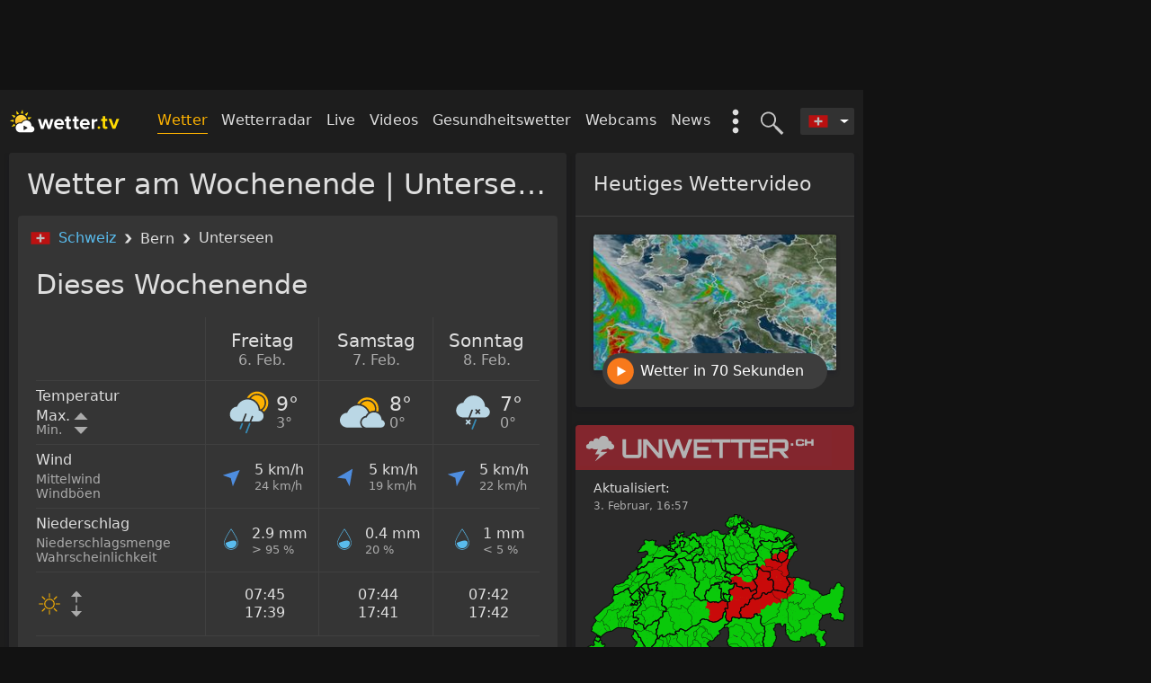

--- FILE ---
content_type: text/html; charset=utf-8
request_url: https://wetter.tv/de-CH/pw/unterseen
body_size: 18192
content:
<!DOCTYPE html>
<html lang="de">

<head>
    <meta charset="utf-8" />
    <meta http-equiv="X-UA-Compatible" content="IE=edge" />
    <meta name="viewport" content="width=device-width, initial-scale=1 viewport-fit=cover" />

    <title>Wetter Unterseen Wochenende | 24/7 aktuell & präzise - wetter.tv</title>    <meta property="og&#x3A;locale" content="de_DE" />
<meta property="og&#x3A;type" content="website" />
<meta property="twitter&#x3A;card" content="summary" />
<meta property="fb&#x3A;app_id" content="185863388663888" />
<meta property="og&#x3A;site_name" content="Wetter.tv" />
<meta property="og&#x3A;title" content="Wetter&#x20;Unterseen&#x20;Wochenende&#x20;&#x7C;&#x20;24&#x2F;7&#x20;aktuell&#x20;&amp;&#x20;pra&#x0308;zise&#x20;-&#x20;wetter.tv" />
<meta property="twitter&#x3A;title" content="Wetter&#x20;Unterseen&#x20;Wochenende&#x20;&#x7C;&#x20;24&#x2F;7&#x20;aktuell&#x20;&amp;&#x20;pra&#x0308;zise&#x20;-&#x20;wetter.tv" />
<meta name="description" content="Das&#x20;Wetter&#x20;in&#x20;Unterseen&#x20;am&#x20;Wochenende.&#x20;&#x2714;&#x20;St&#xFC;ndliche&#x20;24h&#x20;Vorhersage&#x20;fu&#x0308;r&#x20;heute&#x20;und&#x20;morgen&#x20;&#x2714;&#x20;14-Tage&#x20;Prognose&#x20;&#x2714;&#x20;das&#x20;Wetter&#x20;am&#x20;Wochenende&#x20;&#x2714;&#x20;aktuelles&#x20;Wetterradar&#x20;&#x2714;&#x20;Wettervideos&#x20;&#x2714;&#x20;Gesundheitswetter&#x20;&#x2714;&#x20;Webcams&#x20;&#x2714;&#x20;interessante&#x20;Wetternews&#x20;&#x2714;&#x20;Unwetterwarnungen." />
<meta property="og&#x3A;description" content="Das&#x20;Wetter&#x20;in&#x20;Unterseen&#x20;am&#x20;Wochenende.&#x20;&#x2714;&#x20;St&#xFC;ndliche&#x20;24h&#x20;Vorhersage&#x20;fu&#x0308;r&#x20;heute&#x20;und&#x20;morgen&#x20;&#x2714;&#x20;14-Tage&#x20;Prognose&#x20;&#x2714;&#x20;das&#x20;Wetter&#x20;am&#x20;Wochenende&#x20;&#x2714;&#x20;aktuelles&#x20;Wetterradar&#x20;&#x2714;&#x20;Wettervideos&#x20;&#x2714;&#x20;Gesundheitswetter&#x20;&#x2714;&#x20;Webcams&#x20;&#x2714;&#x20;interessante&#x20;Wetternews&#x20;&#x2714;&#x20;Unwetterwarnungen." />
<meta property="twitter&#x3A;description" content="Das&#x20;Wetter&#x20;in&#x20;Unterseen&#x20;am&#x20;Wochenende.&#x20;&#x2714;&#x20;St&#xFC;ndliche&#x20;24h&#x20;Vorhersage&#x20;fu&#x0308;r&#x20;heute&#x20;und&#x20;morgen&#x20;&#x2714;&#x20;14-Tage&#x20;Prognose&#x20;&#x2714;&#x20;das&#x20;Wetter&#x20;am&#x20;Wochenende&#x20;&#x2714;&#x20;aktuelles&#x20;Wetterradar&#x20;&#x2714;&#x20;Wettervideos&#x20;&#x2714;&#x20;Gesundheitswetter&#x20;&#x2714;&#x20;Webcams&#x20;&#x2714;&#x20;interessante&#x20;Wetternews&#x20;&#x2714;&#x20;Unwetterwarnungen." />
<meta name="robots" content="noindex" />
<meta property="og&#x3A;url" content="https&#x3A;&#x2F;&#x2F;wetter.tv&#x2F;de-CH&#x2F;pw&#x2F;unterseen" />
    
    <link rel="stylesheet" href="https://wetter.tv/2.23.5~rc~34/style/css/forecast-weekend.min.css" />

    
    <link rel="alternate" hreflang="de-CH" href="https://wetter.tv/de-CH/pw/unterseen" />
<link rel="alternate" hreflang="x-default" href="https://wetter.tv/de-CH/pw/unterseen" />
    <link rel="canonical" href="https://wetter.tv/de-CH/pw/unterseen" />
    <link rel='preconnect' href='https://web-misc.ubimet.com/'>
<link rel='preconnect' href='https://cp.wetter.tv'>
<link rel='preconnect' href='https://wtvpict.feratel.com/'>
    <!-- Google Analytics old & 4 -->
    

<div 
    component="goan" 
    component-id="" 
    settings="&#x7B;&quot;vendorId&quot;&#x3A;&quot;s26&quot;,&quot;googleAnalytics4Id&quot;&#x3A;&quot;G-F5YDWHRDNM&quot;,&quot;googleAnalyticsAppId&quot;&#x3A;&quot;UA-10179959-xx&quot;,&quot;getExperimentGroups&quot;&#x3A;&#x7B;&quot;poi_page_exp_0919&quot;&#x3A;&#x7B;&quot;dimension&quot;&#x3A;&quot;dimension6&quot;,&quot;value&quot;&#x3A;&quot;control-group&quot;,&quot;label&quot;&#x3A;&quot;control-group&quot;&#x7D;&#x7D;,&quot;ga_cs_dim&quot;&#x3A;&quot;dimension7&quot;,&quot;colorScheme&quot;&#x3A;false&#x7D;"
    class="component component-goan  "

>
    </div>

    
    <link rel="icon" href="/favicon.ico" />

        
</head>

<body page-name="home"  class="dark-mode" >

    
            <div id="page-header" class="wrapper container d-none d-md-block header__banner">
    <div class="banner-box banner-box--header js-header-banner">
        

<div 
    component="smartad-slot" 
    component-id="" 
    settings="&#x7B;&#x7D;"
    class="component component-smartad-slot  "

>
    
    <div class="banner-box">
        <div sas-banner sas-id="22374" id="sas_22374"></div>
    </div>
</div>
        

<div 
    component="smartad-slot" 
    component-id="" 
    settings="&#x7B;&#x7D;"
    class="component component-smartad-slot  "

>
    
    <div class="banner-box">
        <div sas-banner sas-id="23170" id="sas_23170"></div>
    </div>
</div>
    </div>
</div>

<div class="wrapper container header__wrapper js-header-wrapper">
    <nav class="header__nav">

        <a class="header__logo"
                      href="/"
           title="Zurück zur Startseite"
           tabindex="1">
           <img class="header__logo-img"
                src="https://wetter.tv/images/wetter-tv-logo.svg"
                alt="Zurück zur Startseite"
             />
        </a>

        <div class="header__nav-list-wrapper">

            <div class="d-lg-none">
                
                <div class="header__search-toggle js-search-toggle" title="Ort suchen">
                    

<svg class="header-icon header-icon--search "  >
  <use xlink:href="#search" href="#search" aria-hidden="true"></use>
</svg>
                    

<svg class="header-icon header-icon--close "  >
  <use xlink:href="#close" href="#close" aria-hidden="true"></use>
</svg>
                </div>

                                <div class="mobile-menu__toggle js-mobile-menu-toggle">
                    

<svg class="header-icon header-icon--mobile-menu "  >
  <use xlink:href="#mobile-menu" href="#mobile-menu" aria-hidden="true"></use>
</svg>
                    

<svg class="header-icon header-icon--close "  >
  <use xlink:href="#close" href="#close" aria-hidden="true"></use>
</svg>
                </div>

            </div>

            

<div 
    component="country-selector" 
    component-id="" 
    settings="&#x7B;&#x7D;"
    class="component component-country-selector  "

>
    
<div class="dropdown header__country-selector__wrapper ">
    <div class="dropdown-toggle js-country-selector header__country-selector__dropdown-toggle"
         id="dropdownCountrySelector"
         tabindex="9"
         data-toggle="dropdown"
         aria-haspopup="true"
         aria-expanded="false">
         

<svg class=" header__country-selector__icon"  >
  <use xlink:href="#CH" href="#CH" aria-hidden="true"></use>
</svg>
    </div>

        <div class="dropdown-menu dropdown-menu-right header__country-selector__list" aria-labelledby="dropdownCountrySelector">

        
                <a class="dropdown-item"
                    
                   href="/">
                   

<svg class=" header__country-selector__icon"  >
  <use xlink:href="#AT" href="#AT" aria-hidden="true"></use>
</svg>
                    <span class="header__country-selector__label">
                        Österreich                    </span>
                </a>

        
                <a class="dropdown-item"
                    
                   href="/de-DE">
                   

<svg class=" header__country-selector__icon"  >
  <use xlink:href="#DE" href="#DE" aria-hidden="true"></use>
</svg>
                    <span class="header__country-selector__label">
                        Deutschland                    </span>
                </a>

        
                <a class="dropdown-item"
                    
                   href="/de-CH">
                   

<svg class=" header__country-selector__icon"  >
  <use xlink:href="#CH" href="#CH" aria-hidden="true"></use>
</svg>
                    <span class="header__country-selector__label">
                        Schweiz                    </span>
                </a>

        
    </div>
    
</div>
</div>

            

<div 
    component="search" 
    component-id="" 
    settings="&#x7B;&#x7D;"
    class="component component-search  "

>
    <!-- search - desktop -->
<div class="header__search js-header-search-input">
    <input class="header__search-input" type="text" placeholder='Ort suchen...' />
    <div class="header__search-backdrop"></div>
</div>

</div>

            <div class="header__toggle-search js-search-toggle"
                 title="Ort suchen"
                 tabindex="8">
                 

<svg class="header-icon header-icon--search "  >
  <use xlink:href="#search" href="#search" aria-hidden="true"></use>
</svg>
                 

<svg class="header-icon header-icon--close "  >
  <use xlink:href="#close" href="#close" aria-hidden="true"></use>
</svg>
            </div>

            <div class="header-extras__wrapper">
                <div class="header-extras d-none d-lg-block js-extras-toggle"
                    data-action="show">
                    

<svg class=" header__toggle-extras"  >
  <use xlink:href="#extras" href="#extras" aria-hidden="true"></use>
</svg>
                </div>
                <ul class="header-extras__list" id="headerMenuExtras">
    <li class="header-extras__list-item">
        <a   class="header-extras__link" href="/de-AT/ww">
            Wetter-Widget        </a>
    </li>
    <li class="header-extras__list-item header-extras__list-item--color-themes">
        <div class="color-scheme-selector color-scheme-selector--extras"
     data-toggle="collapse"
     data-target="#collapseColorSchemeHeader"
     aria-expanded="true"
     aria-controls="collapseExample">
    Farbschema    

<svg class="color-scheme-selector__icon color-scheme-selector__icon--arrow "  >
  <use xlink:href="#arrow" href="#arrow" aria-hidden="true"></use>
</svg>
</div>

<div class="collapse show" id="collapseColorSchemeHeader">
    <label class="color-scheme-selector__radio-wrapper js-color-scheme-selector"
           data-value="classic">
        wetter.tv - Klassik        <span class="color-scheme-selector__radio-custom "></span>
    </label>


    <label class="color-scheme-selector__radio-wrapper js-color-scheme-selector"
           data-value="dark">
        Dark-Mode        <span class="color-scheme-selector__radio-custom active"></span>
    </label>


</div>
    </li>
</ul>
            </div>

            <ul class="header__nav-list d-none d-lg-inline-block">

                
                    
                                            <li class="header__nav-item ">
                            <a class="header__nav-link header__nav-link--active"
                            
                                                              href="/de-CH" >
                                Wetter                            </a>
                        </li>
                    
                
                    
                                            <li class="header__nav-item ">
                            <a class="header__nav-link "
                            
                                                              href="/de-CH/r" >
                                Wetterradar                            </a>
                        </li>
                    
                
                    
                                            <li class="header__nav-item ">
                            <a class="header__nav-link "
                            
                                                              href="/de-CH/vl" >
                                Live                            </a>
                        </li>
                    
                
                    
                                            <li class="header__nav-item ">
                            <a class="header__nav-link "
                            
                                                              href="/de-CH/videos" >
                                Videos                            </a>
                        </li>
                    
                
                    
                                            <li class="header__nav-item ">
                            <a class="header__nav-link "
                            
                                                              href="/de-CH/pg" >
                                Gesundheitswetter                            </a>
                        </li>
                    
                
                    
                                            <li class="header__nav-item ">
                            <a class="header__nav-link "
                            
                                                              href="/de-CH/w" >
                                Webcams                            </a>
                        </li>
                    
                
                    
                                            <li class="header__nav-item ">
                            <a class="header__nav-link "
                            
                                                              href="/de-CH/n" >
                                News                            </a>
                        </li>
                    
                
                    
                                            <li class="header__nav-item d-none">
                            <a class="header__nav-link "
                            
                                                              href="/de-AT/ww" >
                                Wetter-Widget                            </a>
                        </li>
                    
                
            </ul>

        </div>

    </nav>

    

<div 
    component="mobile-menu" 
    component-id="" 
    settings="&#x7B;&#x7D;"
    class="component component-mobile-menu  "

>
    
<div class="mobile-menu__wrapper">
    <nav class="mobile-menu__nav">
        <ul class="mobile-menu__list">
            
                
                                    <li class="mobile-menu__item">
                        <a class="mobile-menu__link mobile-menu__link--active" 
                             
                            href="/de-CH" >
                            Wetter                        </a>
                    </li>
                
            
                
                                    <li class="mobile-menu__item">
                        <a class="mobile-menu__link " 
                             
                            href="/de-CH/r" >
                            Wetterradar                        </a>
                    </li>
                
            
                
                                    <li class="mobile-menu__item">
                        <a class="mobile-menu__link " 
                             
                            href="/de-CH/vl" >
                            Live                        </a>
                    </li>
                
            
                
                                    <li class="mobile-menu__item">
                        <a class="mobile-menu__link " 
                             
                            href="/de-CH/videos" >
                            Videos                        </a>
                    </li>
                
            
                
                                    <li class="mobile-menu__item">
                        <a class="mobile-menu__link " 
                             
                            href="/de-CH/pg" >
                            Gesundheitswetter                        </a>
                    </li>
                
            
                
                                    <li class="mobile-menu__item">
                        <a class="mobile-menu__link " 
                             
                            href="/de-CH/w" >
                            Webcams                        </a>
                    </li>
                
            
                
                                    <li class="mobile-menu__item">
                        <a class="mobile-menu__link " 
                             
                            href="/de-CH/n" >
                            News                        </a>
                    </li>
                
            
                
                                    <li class="mobile-menu__item">
                        <a class="mobile-menu__link " 
                             
                            href="/de-AT/ww" >
                            Wetter-Widget                        </a>
                    </li>
                
                    </ul>

        <div class="color-scheme-selector "
     data-toggle="collapse"
     data-target="#collapseColorScheme"
     aria-expanded="true"
     aria-controls="collapseExample">
    Farbschema    

<svg class="color-scheme-selector__icon color-scheme-selector__icon--arrow "  >
  <use xlink:href="#arrow" href="#arrow" aria-hidden="true"></use>
</svg>
</div>

<div class="collapse show" id="collapseColorScheme">
    <label class="color-scheme-selector__radio-wrapper js-color-scheme-selector"
           data-value="classic">
        wetter.tv - Klassik        <span class="color-scheme-selector__radio-custom "></span>
    </label>


    <label class="color-scheme-selector__radio-wrapper js-color-scheme-selector"
           data-value="dark">
        Dark-Mode        <span class="color-scheme-selector__radio-custom active"></span>
    </label>


</div>

    </nav>

</div>
</div>

    <div class="js-template-search-results-placeholder"></div>
</div>

        <div class="js-banner half-page-banner d-none d-lg-block" id="half-page-banner">
            

<div 
    component="smartad-slot" 
    component-id="" 
    settings="&#x7B;&#x7D;"
    class="component component-smartad-slot  "

>
    
    <div class="banner-box">
        <div sas-banner sas-id="22375" id="sas_22375"></div>
    </div>
</div>
        </div>

    
    <main class="wrapper container main-container js-main-container ">
        

<div class="row">
    <div class="col-md-8 col--main-auto">
        <div class="row">
            <div class="col-lg-12">

                
<div class="card card--main">

    <h1 class="card-header">
        Wetter am Wochenende | Unterseen    </h1>


    <div class="card-body card-body--highlight">

        
<ol class="location-breadcrumbs__list">
            <li class="location-breadcrumbs__list-item">
            

<svg class=" location-breadcrumbs__icon-country"  >
  <use xlink:href="#CH" href="#CH" aria-hidden="true"></use>
</svg>
            <a class="location-breadcrumbs__list-item-link"
                                href="/de-CH">
                Schweiz            </a>

            

<svg class=" location-breadcrumbs__icon"  >
  <use xlink:href="#breadcrumb" href="#breadcrumb" aria-hidden="true"></use>
</svg>
        </li>
    
            
            <li class="location-breadcrumbs__list-item">

                <span class="location-breadcrumbs__list-item-label">
                    Bern                </span>

                

<svg class=" location-breadcrumbs__icon"  >
  <use xlink:href="#breadcrumb" href="#breadcrumb" aria-hidden="true"></use>
</svg>
            </li>
                <li class="location-breadcrumbs__list-item">
            Unterseen        </li>
    
    </ol>

        <div class="weekend-overview">
            
                
                    <div class="weekend-overview__title">
                        Dieses Wochenende                    </div>

                    
                        <table class="weekend-overview-table">

                                                        <thead class="weekend-overview-thead-desktop">

                                                                <tr class="weekend-overview-tr">
                                    <th class="weekend-overview-th weekend-overview-th--date"></th>

                                    
                                        
                                        <th class="weekend-overview-th">
                                            <div class="weekend-overview__data weekend-overview__data--header">
                                                <div class="weekend-overview__day">
                                                    Freitag                                                </div>
                                                <div class="weekend-overview__date">
                                                    6. Feb.                                                </div>
                                            </div>
                                        </th>
                                    
                                        
                                        <th class="weekend-overview-th">
                                            <div class="weekend-overview__data weekend-overview__data--header">
                                                <div class="weekend-overview__day">
                                                    Samstag                                                </div>
                                                <div class="weekend-overview__date">
                                                    7. Feb.                                                </div>
                                            </div>
                                        </th>
                                    
                                        
                                        <th class="weekend-overview-th">
                                            <div class="weekend-overview__data weekend-overview__data--header">
                                                <div class="weekend-overview__day">
                                                    Sonntag                                                </div>
                                                <div class="weekend-overview__date">
                                                    8. Feb.                                                </div>
                                            </div>
                                        </th>
                                                                    </tr>
                            </thead>

                                                        <thead class="weekend-overview-thead-mobile">

                                                                <tr class="weekend-overview-tr">
                                    <th class="weekend-overview-th"></th>

                                    <th class="weekend-overview-th">
                                        <div class="weekend-overview__param-title">
                                            Temperatur                                        </div>
                                    </th>

                                    <th class="weekend-overview-th">
                                        <div class="weekend-overview__param-title">
                                            Wind                                        </div>
                                    </th>

                                    <th class="weekend-overview-th">
                                        <div class="weekend-overview__param-title">
                                            Niederschlag                                        </div>
                                    </th>

                                </tr>
                            </thead>

                                                        <tbody class="weekend-overview-tbody-desktop">

                                                                <tr class="weekend-overview-tr">
                                    <th class="weekend-overview-th">
                                        <div class="weekend-overview__param-title">
                                            Temperatur                                        </div>
                                        <div class="weekend-overview__param-max font-weight-semi-bold">
                                            Max.                                            <div class="weekend-overview__icon">
                                                

<svg class="weather-icon weather-icon--arrow icon-arrow" style="transform:rotate(270deg);" >
  <use xlink:href="#arrow" href="#arrow" aria-hidden="true"></use>
</svg>
                                            </div>
                                        </div>
                                        <div class="weekend-overview__param-min font-weight-light">
                                            Min.                                            <div class="weekend-overview__icon">
                                                

<svg class="weather-icon weather-icon--arrow icon-arrow" style="transform:rotate(90deg);" >
  <use xlink:href="#arrow" href="#arrow" aria-hidden="true"></use>
</svg>
                                            </div>
                                        </div>
                                    </th>

                                                                            <td class="weekend-overview-td">
                                            <div class="weekend-overview__data weekend-overview__data--param">
                                                <img class="param-data__weather-icon"
                                                     src="https://wetter.tv/images/weather-icons/morecast/default/15.svg"
                                                     title="Wolkig mit einzelnen Regenschauern" />
                                                <div class="param-data">
                                                    <div class="param-data__max param-data__max--temp">
                                                        9°
                                                    </div>
                                                    <div class="param-data__min param-data__min--temp">
                                                        3°
                                                    </div>
                                                </div>

                                            </div>
                                        </td>
                                                                            <td class="weekend-overview-td">
                                            <div class="weekend-overview__data weekend-overview__data--param">
                                                <img class="param-data__weather-icon"
                                                     src="https://wetter.tv/images/weather-icons/morecast/default/4.svg"
                                                     title="Stark bewölkt" />
                                                <div class="param-data">
                                                    <div class="param-data__max param-data__max--temp">
                                                        8°
                                                    </div>
                                                    <div class="param-data__min param-data__min--temp">
                                                        0°
                                                    </div>
                                                </div>

                                            </div>
                                        </td>
                                                                            <td class="weekend-overview-td">
                                            <div class="weekend-overview__data weekend-overview__data--param">
                                                <img class="param-data__weather-icon"
                                                     src="https://wetter.tv/images/weather-icons/morecast/default/35.svg"
                                                     title="Leichter Schneeregen" />
                                                <div class="param-data">
                                                    <div class="param-data__max param-data__max--temp">
                                                        7°
                                                    </div>
                                                    <div class="param-data__min param-data__min--temp">
                                                        0°
                                                    </div>
                                                </div>

                                            </div>
                                        </td>
                                                                    </tr>

                                                                <tr class="weekend-overview-tr">
                                    <th class="weekend-overview-th">
                                        <div class="weekend-overview__param">
                                            <div class="weekend-overview__param-title">
                                                Wind                                            </div>
                                            <div class="weekend-overview__param-min font-weight-normal">
                                                Mittelwind                                            </div>
                                            <div class="weekend-overview__param-min font-weight-normal">
                                                Windböen                                            </div>
                                        </div>
                                    </th>

                                                                            <td class="weekend-overview-td">
                                            <div class="weekend-overview__data weekend-overview__data--param">
                                                    

<svg class="weather-icon weather-icon--wind-dir " style="transform:rotate(408deg);" >
  <use xlink:href="#wind-dir" href="#wind-dir" aria-hidden="true"></use>
</svg>
                                                <div class="param-data">
                                                    <div class="param-data__max">5 km/h</div>
                                                    <div class="param-data__min font-weight-normal">24 km/h</div>
                                                </div>
                                            </div>
                                        </td>
                                                                            <td class="weekend-overview-td">
                                            <div class="weekend-overview__data weekend-overview__data--param">
                                                    

<svg class="weather-icon weather-icon--wind-dir " style="transform:rotate(395deg);" >
  <use xlink:href="#wind-dir" href="#wind-dir" aria-hidden="true"></use>
</svg>
                                                <div class="param-data">
                                                    <div class="param-data__max">5 km/h</div>
                                                    <div class="param-data__min font-weight-normal">19 km/h</div>
                                                </div>
                                            </div>
                                        </td>
                                                                            <td class="weekend-overview-td">
                                            <div class="weekend-overview__data weekend-overview__data--param">
                                                    

<svg class="weather-icon weather-icon--wind-dir " style="transform:rotate(413deg);" >
  <use xlink:href="#wind-dir" href="#wind-dir" aria-hidden="true"></use>
</svg>
                                                <div class="param-data">
                                                    <div class="param-data__max">5 km/h</div>
                                                    <div class="param-data__min font-weight-normal">22 km/h</div>
                                                </div>
                                            </div>
                                        </td>
                                                                    </tr>

                                                                <tr class="weekend-overview-tr">
                                    <th class="weekend-overview-th">
                                        <div class="weekend-overview__param">
                                            <div class="weekend-overview__param-title">
                                                Niederschlag                                            </div>
                                            <div class="weekend-overview__param-min font-weight-normal">
                                                Niederschlagsmenge                                            </div>
                                            <div class="weekend-overview__param-min font-weight-normal">
                                                Wahrscheinlichkeit                                            </div>
                                        </div>
                                    </th>

                                    
                                        <td class="weekend-overview-td">
                                            <div class="weekend-overview__data weekend-overview__data--param">
                                                                                                

<svg class="weather-icon weather-icon--precipitation "  >
  <use xlink:href="#precipitation" href="#precipitation" aria-hidden="true"></use>
</svg>
                                                <div class="param-data">
                                                    <div class="param-data__max">
                                                        2.9 mm                                                    </div>
                                                                                                        <div class="param-data__min">
                                                        &gt; 95 %                                                    </div>
                                                </div>
                                            </div>
                                        </td>
                                    
                                        <td class="weekend-overview-td">
                                            <div class="weekend-overview__data weekend-overview__data--param">
                                                                                                

<svg class="weather-icon weather-icon--precipitation "  >
  <use xlink:href="#precipitation" href="#precipitation" aria-hidden="true"></use>
</svg>
                                                <div class="param-data">
                                                    <div class="param-data__max">
                                                        0.4 mm                                                    </div>
                                                                                                        <div class="param-data__min">
                                                        20 %                                                    </div>
                                                </div>
                                            </div>
                                        </td>
                                    
                                        <td class="weekend-overview-td">
                                            <div class="weekend-overview__data weekend-overview__data--param">
                                                                                                

<svg class="weather-icon weather-icon--precipitation "  >
  <use xlink:href="#precipitation" href="#precipitation" aria-hidden="true"></use>
</svg>
                                                <div class="param-data">
                                                    <div class="param-data__max">
                                                        1 mm                                                    </div>
                                                                                                        <div class="param-data__min">
                                                        &lt; 5 %                                                    </div>
                                                </div>
                                            </div>
                                        </td>
                                                                    </tr>

                                                                <tr class="weekend-overview-tr">
                                    <th class="weekend-overview-th">
                                        <div class="weekend-overview__param">
                                            <div class="weekend-overview__icon weekend-overview__icon--sun">
                                                

<svg class="weather-icon weather-icon--sun "  >
  <use xlink:href="#sun" href="#sun" aria-hidden="true"></use>
</svg>
                                            </div>
                                            <div class="weekend-overview__param-sun">
                                                <div class="weekend-overview__icon">
                                                    

<svg class="weather-icon weather-icon--up icon-arrow"  >
  <use xlink:href="#up" href="#up" aria-hidden="true"></use>
</svg>
                                                </div>
                                            </div>
                                            <div class="weekend-overview__param-sun">
                                                <div class="weekend-overview__icon">
                                                    

<svg class="weather-icon weather-icon--down icon-arrow"  >
  <use xlink:href="#down" href="#down" aria-hidden="true"></use>
</svg>
                                                </div>
                                            </div>
                                        </div>
                                    </th>

                                    
                                        
                                        <td class="weekend-overview-td">
                                            <div class="weekend-overview__data weekend-overview__data--param">
                                                <div class="param-data">
                                                    <div class="param-data__sun">
                                                        07:45                                                    </div>
                                                    <div class="param-data__sun">
                                                        17:39                                                    </div>
                                                </div>
                                            </div>
                                        </td>
                                    
                                        
                                        <td class="weekend-overview-td">
                                            <div class="weekend-overview__data weekend-overview__data--param">
                                                <div class="param-data">
                                                    <div class="param-data__sun">
                                                        07:44                                                    </div>
                                                    <div class="param-data__sun">
                                                        17:41                                                    </div>
                                                </div>
                                            </div>
                                        </td>
                                    
                                        
                                        <td class="weekend-overview-td">
                                            <div class="weekend-overview__data weekend-overview__data--param">
                                                <div class="param-data">
                                                    <div class="param-data__sun">
                                                        07:42                                                    </div>
                                                    <div class="param-data__sun">
                                                        17:42                                                    </div>
                                                </div>
                                            </div>
                                        </td>
                                    
                                </tr>
                            </tbody>

                                                        <tbody class="weekend-overview-tbody-mobile">
                                
                                    
                                    <tr class="weekend-overview-tr">
                                        <th class="weekend-overview-th weekend-overview-th--date">
                                            <div class="weekend-overview__day">
                                                Freitag                                            </div>
                                            <div class="weekend-overview__date">
                                                6. Feb.                                            </div>
                                        </th>

                                        <td>
                                            <div class="weekend-overview__data weekend-overview__data--param">
                                                <img class="param-data__weather-icon"
                                                     src="https://wetter.tv/images/weather-icons/morecast/default/15.svg"
                                                     title="Wolkig mit einzelnen Regenschauern" />
                                                <div class="param-data">
                                                    <div class="param-data__max param-data__max--temp">
                                                        9°
                                                    </div>
                                                    <div class="param-data__min param-data__min--temp">
                                                        3°
                                                    </div>
                                                </div>
                                            </div>
                                        </td>

                                        <td>
                                            <div class="weekend-overview__data weekend-overview__data--param">
                                                

<svg class="weather-icon weather-icon--wind-dir " style="transform:rotate(408deg);" >
  <use xlink:href="#wind-dir" href="#wind-dir" aria-hidden="true"></use>
</svg>
                                                <div class="param-data">
                                                    <div class="param-data__max">5 km/h</div>
                                                    <div class="param-data__min">24 km/h</div>
                                                </div>
                                            </div>
                                        </td>

                                        <td>
                                            <div class="weekend-overview__data weekend-overview__data--param">
                                                                                                

<svg class="weather-icon weather-icon--precipitation "  >
  <use xlink:href="#precipitation" href="#precipitation" aria-hidden="true"></use>
</svg>
                                                <div class="param-data">
                                                    <div class="param-data__max">
                                                        2.9 mm                                                    </div>
                                                                                                        <div class="param-data__min">
                                                        &gt; 95 %                                                    </div>
                                                </div>
                                            </div>
                                        </td>

                                    </tr>
                                
                                    
                                    <tr class="weekend-overview-tr">
                                        <th class="weekend-overview-th weekend-overview-th--date">
                                            <div class="weekend-overview__day">
                                                Samstag                                            </div>
                                            <div class="weekend-overview__date">
                                                7. Feb.                                            </div>
                                        </th>

                                        <td>
                                            <div class="weekend-overview__data weekend-overview__data--param">
                                                <img class="param-data__weather-icon"
                                                     src="https://wetter.tv/images/weather-icons/morecast/default/4.svg"
                                                     title="Stark bewölkt" />
                                                <div class="param-data">
                                                    <div class="param-data__max param-data__max--temp">
                                                        8°
                                                    </div>
                                                    <div class="param-data__min param-data__min--temp">
                                                        0°
                                                    </div>
                                                </div>
                                            </div>
                                        </td>

                                        <td>
                                            <div class="weekend-overview__data weekend-overview__data--param">
                                                

<svg class="weather-icon weather-icon--wind-dir " style="transform:rotate(395deg);" >
  <use xlink:href="#wind-dir" href="#wind-dir" aria-hidden="true"></use>
</svg>
                                                <div class="param-data">
                                                    <div class="param-data__max">5 km/h</div>
                                                    <div class="param-data__min">19 km/h</div>
                                                </div>
                                            </div>
                                        </td>

                                        <td>
                                            <div class="weekend-overview__data weekend-overview__data--param">
                                                                                                

<svg class="weather-icon weather-icon--precipitation "  >
  <use xlink:href="#precipitation" href="#precipitation" aria-hidden="true"></use>
</svg>
                                                <div class="param-data">
                                                    <div class="param-data__max">
                                                        0.4 mm                                                    </div>
                                                                                                        <div class="param-data__min">
                                                        20 %                                                    </div>
                                                </div>
                                            </div>
                                        </td>

                                    </tr>
                                
                                    
                                    <tr class="weekend-overview-tr">
                                        <th class="weekend-overview-th weekend-overview-th--date">
                                            <div class="weekend-overview__day">
                                                Sonntag                                            </div>
                                            <div class="weekend-overview__date">
                                                8. Feb.                                            </div>
                                        </th>

                                        <td>
                                            <div class="weekend-overview__data weekend-overview__data--param">
                                                <img class="param-data__weather-icon"
                                                     src="https://wetter.tv/images/weather-icons/morecast/default/35.svg"
                                                     title="Leichter Schneeregen" />
                                                <div class="param-data">
                                                    <div class="param-data__max param-data__max--temp">
                                                        7°
                                                    </div>
                                                    <div class="param-data__min param-data__min--temp">
                                                        0°
                                                    </div>
                                                </div>
                                            </div>
                                        </td>

                                        <td>
                                            <div class="weekend-overview__data weekend-overview__data--param">
                                                

<svg class="weather-icon weather-icon--wind-dir " style="transform:rotate(413deg);" >
  <use xlink:href="#wind-dir" href="#wind-dir" aria-hidden="true"></use>
</svg>
                                                <div class="param-data">
                                                    <div class="param-data__max">5 km/h</div>
                                                    <div class="param-data__min">22 km/h</div>
                                                </div>
                                            </div>
                                        </td>

                                        <td>
                                            <div class="weekend-overview__data weekend-overview__data--param">
                                                                                                

<svg class="weather-icon weather-icon--precipitation "  >
  <use xlink:href="#precipitation" href="#precipitation" aria-hidden="true"></use>
</svg>
                                                <div class="param-data">
                                                    <div class="param-data__max">
                                                        1 mm                                                    </div>
                                                                                                        <div class="param-data__min">
                                                        &lt; 5 %                                                    </div>
                                                </div>
                                            </div>
                                        </td>

                                    </tr>
                                                            </tbody>

                        </table>

                    
                
                    <div class="weekend-overview__title">
                        Nächstes Wochenende                    </div>

                    
                        <table class="weekend-overview-table">

                                                        <thead class="weekend-overview-thead-desktop">

                                                                <tr class="weekend-overview-tr">
                                    <th class="weekend-overview-th weekend-overview-th--date"></th>

                                    
                                        
                                        <th class="weekend-overview-th">
                                            <div class="weekend-overview__data weekend-overview__data--header">
                                                <div class="weekend-overview__day">
                                                    Freitag                                                </div>
                                                <div class="weekend-overview__date">
                                                    13. Feb.                                                </div>
                                            </div>
                                        </th>
                                    
                                        
                                        <th class="weekend-overview-th">
                                            <div class="weekend-overview__data weekend-overview__data--header">
                                                <div class="weekend-overview__day">
                                                    Samstag                                                </div>
                                                <div class="weekend-overview__date">
                                                    14. Feb.                                                </div>
                                            </div>
                                        </th>
                                    
                                        
                                        <th class="weekend-overview-th">
                                            <div class="weekend-overview__data weekend-overview__data--header">
                                                <div class="weekend-overview__day">
                                                    Sonntag                                                </div>
                                                <div class="weekend-overview__date">
                                                    15. Feb.                                                </div>
                                            </div>
                                        </th>
                                                                    </tr>
                            </thead>

                                                        <thead class="weekend-overview-thead-mobile">

                                                                <tr class="weekend-overview-tr">
                                    <th class="weekend-overview-th"></th>

                                    <th class="weekend-overview-th">
                                        <div class="weekend-overview__param-title">
                                            Temperatur                                        </div>
                                    </th>

                                    <th class="weekend-overview-th">
                                        <div class="weekend-overview__param-title">
                                            Wind                                        </div>
                                    </th>

                                    <th class="weekend-overview-th">
                                        <div class="weekend-overview__param-title">
                                            Niederschlag                                        </div>
                                    </th>

                                </tr>
                            </thead>

                                                        <tbody class="weekend-overview-tbody-desktop">

                                                                <tr class="weekend-overview-tr">
                                    <th class="weekend-overview-th">
                                        <div class="weekend-overview__param-title">
                                            Temperatur                                        </div>
                                        <div class="weekend-overview__param-max font-weight-semi-bold">
                                            Max.                                            <div class="weekend-overview__icon">
                                                

<svg class="weather-icon weather-icon--arrow icon-arrow" style="transform:rotate(270deg);" >
  <use xlink:href="#arrow" href="#arrow" aria-hidden="true"></use>
</svg>
                                            </div>
                                        </div>
                                        <div class="weekend-overview__param-min font-weight-light">
                                            Min.                                            <div class="weekend-overview__icon">
                                                

<svg class="weather-icon weather-icon--arrow icon-arrow" style="transform:rotate(90deg);" >
  <use xlink:href="#arrow" href="#arrow" aria-hidden="true"></use>
</svg>
                                            </div>
                                        </div>
                                    </th>

                                                                            <td class="weekend-overview-td">
                                            <div class="weekend-overview__data weekend-overview__data--param">
                                                <img class="param-data__weather-icon"
                                                     src="https://wetter.tv/images/weather-icons/morecast/default/9.svg"
                                                     title="Regen" />
                                                <div class="param-data">
                                                    <div class="param-data__max param-data__max--temp">
                                                        6°
                                                    </div>
                                                    <div class="param-data__min param-data__min--temp">
                                                        -2°
                                                    </div>
                                                </div>

                                            </div>
                                        </td>
                                                                            <td class="weekend-overview-td">
                                            <div class="weekend-overview__data weekend-overview__data--param">
                                                <img class="param-data__weather-icon"
                                                     src="https://wetter.tv/images/weather-icons/morecast/default/36.svg"
                                                     title="Schneeregen" />
                                                <div class="param-data">
                                                    <div class="param-data__max param-data__max--temp">
                                                        5°
                                                    </div>
                                                    <div class="param-data__min param-data__min--temp">
                                                        -4°
                                                    </div>
                                                </div>

                                            </div>
                                        </td>
                                                                            <td class="weekend-overview-td">
                                            <div class="weekend-overview__data weekend-overview__data--param">
                                                <img class="param-data__weather-icon"
                                                     src="https://wetter.tv/images/weather-icons/morecast/default/27.svg"
                                                     title="Schneefall" />
                                                <div class="param-data">
                                                    <div class="param-data__max param-data__max--temp">
                                                        5°
                                                    </div>
                                                    <div class="param-data__min param-data__min--temp">
                                                        0°
                                                    </div>
                                                </div>

                                            </div>
                                        </td>
                                                                    </tr>

                                                                <tr class="weekend-overview-tr">
                                    <th class="weekend-overview-th">
                                        <div class="weekend-overview__param">
                                            <div class="weekend-overview__param-title">
                                                Wind                                            </div>
                                            <div class="weekend-overview__param-min font-weight-normal">
                                                Mittelwind                                            </div>
                                            <div class="weekend-overview__param-min font-weight-normal">
                                                Windböen                                            </div>
                                        </div>
                                    </th>

                                                                            <td class="weekend-overview-td">
                                            <div class="weekend-overview__data weekend-overview__data--param">
                                                    

<svg class="weather-icon weather-icon--wind-dir " style="transform:rotate(431deg);" >
  <use xlink:href="#wind-dir" href="#wind-dir" aria-hidden="true"></use>
</svg>
                                                <div class="param-data">
                                                    <div class="param-data__max">4 km/h</div>
                                                    <div class="param-data__min font-weight-normal">18 km/h</div>
                                                </div>
                                            </div>
                                        </td>
                                                                            <td class="weekend-overview-td">
                                            <div class="weekend-overview__data weekend-overview__data--param">
                                                    

<svg class="weather-icon weather-icon--wind-dir " style="transform:rotate(392deg);" >
  <use xlink:href="#wind-dir" href="#wind-dir" aria-hidden="true"></use>
</svg>
                                                <div class="param-data">
                                                    <div class="param-data__max">3 km/h</div>
                                                    <div class="param-data__min font-weight-normal">17 km/h</div>
                                                </div>
                                            </div>
                                        </td>
                                                                            <td class="weekend-overview-td">
                                            <div class="weekend-overview__data weekend-overview__data--param">
                                                    

<svg class="weather-icon weather-icon--wind-dir " style="transform:rotate(438deg);" >
  <use xlink:href="#wind-dir" href="#wind-dir" aria-hidden="true"></use>
</svg>
                                                <div class="param-data">
                                                    <div class="param-data__max">3 km/h</div>
                                                    <div class="param-data__min font-weight-normal">13 km/h</div>
                                                </div>
                                            </div>
                                        </td>
                                                                    </tr>

                                                                <tr class="weekend-overview-tr">
                                    <th class="weekend-overview-th">
                                        <div class="weekend-overview__param">
                                            <div class="weekend-overview__param-title">
                                                Niederschlag                                            </div>
                                            <div class="weekend-overview__param-min font-weight-normal">
                                                Niederschlagsmenge                                            </div>
                                            <div class="weekend-overview__param-min font-weight-normal">
                                                Wahrscheinlichkeit                                            </div>
                                        </div>
                                    </th>

                                    
                                        <td class="weekend-overview-td">
                                            <div class="weekend-overview__data weekend-overview__data--param">
                                                                                                

<svg class="weather-icon weather-icon--precipitation "  >
  <use xlink:href="#precipitation" href="#precipitation" aria-hidden="true"></use>
</svg>
                                                <div class="param-data">
                                                    <div class="param-data__max">
                                                        7 mm                                                    </div>
                                                                                                        <div class="param-data__min">
                                                        60 %                                                    </div>
                                                </div>
                                            </div>
                                        </td>
                                    
                                        <td class="weekend-overview-td">
                                            <div class="weekend-overview__data weekend-overview__data--param">
                                                                                                

<svg class="weather-icon weather-icon--precipitation "  >
  <use xlink:href="#precipitation" href="#precipitation" aria-hidden="true"></use>
</svg>
                                                <div class="param-data">
                                                    <div class="param-data__max">
                                                        4.2 mm                                                    </div>
                                                                                                        <div class="param-data__min">
                                                        90 %                                                    </div>
                                                </div>
                                            </div>
                                        </td>
                                    
                                        <td class="weekend-overview-td">
                                            <div class="weekend-overview__data weekend-overview__data--param">
                                                                                                

<svg class="weather-icon weather-icon--precipitation "  >
  <use xlink:href="#precipitation" href="#precipitation" aria-hidden="true"></use>
</svg>
                                                <div class="param-data">
                                                    <div class="param-data__max">
                                                        4.9 mm                                                    </div>
                                                                                                        <div class="param-data__min">
                                                        60 %                                                    </div>
                                                </div>
                                            </div>
                                        </td>
                                                                    </tr>

                                                                <tr class="weekend-overview-tr">
                                    <th class="weekend-overview-th">
                                        <div class="weekend-overview__param">
                                            <div class="weekend-overview__icon weekend-overview__icon--sun">
                                                

<svg class="weather-icon weather-icon--sun "  >
  <use xlink:href="#sun" href="#sun" aria-hidden="true"></use>
</svg>
                                            </div>
                                            <div class="weekend-overview__param-sun">
                                                <div class="weekend-overview__icon">
                                                    

<svg class="weather-icon weather-icon--up icon-arrow"  >
  <use xlink:href="#up" href="#up" aria-hidden="true"></use>
</svg>
                                                </div>
                                            </div>
                                            <div class="weekend-overview__param-sun">
                                                <div class="weekend-overview__icon">
                                                    

<svg class="weather-icon weather-icon--down icon-arrow"  >
  <use xlink:href="#down" href="#down" aria-hidden="true"></use>
</svg>
                                                </div>
                                            </div>
                                        </div>
                                    </th>

                                    
                                        
                                        <td class="weekend-overview-td">
                                            <div class="weekend-overview__data weekend-overview__data--param">
                                                <div class="param-data">
                                                    <div class="param-data__sun">
                                                        07:35                                                    </div>
                                                    <div class="param-data__sun">
                                                        17:50                                                    </div>
                                                </div>
                                            </div>
                                        </td>
                                    
                                        
                                        <td class="weekend-overview-td">
                                            <div class="weekend-overview__data weekend-overview__data--param">
                                                <div class="param-data">
                                                    <div class="param-data__sun">
                                                        07:33                                                    </div>
                                                    <div class="param-data__sun">
                                                        17:51                                                    </div>
                                                </div>
                                            </div>
                                        </td>
                                    
                                        
                                        <td class="weekend-overview-td">
                                            <div class="weekend-overview__data weekend-overview__data--param">
                                                <div class="param-data">
                                                    <div class="param-data__sun">
                                                        07:32                                                    </div>
                                                    <div class="param-data__sun">
                                                        17:53                                                    </div>
                                                </div>
                                            </div>
                                        </td>
                                    
                                </tr>
                            </tbody>

                                                        <tbody class="weekend-overview-tbody-mobile">
                                
                                    
                                    <tr class="weekend-overview-tr">
                                        <th class="weekend-overview-th weekend-overview-th--date">
                                            <div class="weekend-overview__day">
                                                Freitag                                            </div>
                                            <div class="weekend-overview__date">
                                                13. Feb.                                            </div>
                                        </th>

                                        <td>
                                            <div class="weekend-overview__data weekend-overview__data--param">
                                                <img class="param-data__weather-icon"
                                                     src="https://wetter.tv/images/weather-icons/morecast/default/9.svg"
                                                     title="Regen" />
                                                <div class="param-data">
                                                    <div class="param-data__max param-data__max--temp">
                                                        6°
                                                    </div>
                                                    <div class="param-data__min param-data__min--temp">
                                                        -2°
                                                    </div>
                                                </div>
                                            </div>
                                        </td>

                                        <td>
                                            <div class="weekend-overview__data weekend-overview__data--param">
                                                

<svg class="weather-icon weather-icon--wind-dir " style="transform:rotate(431deg);" >
  <use xlink:href="#wind-dir" href="#wind-dir" aria-hidden="true"></use>
</svg>
                                                <div class="param-data">
                                                    <div class="param-data__max">4 km/h</div>
                                                    <div class="param-data__min">18 km/h</div>
                                                </div>
                                            </div>
                                        </td>

                                        <td>
                                            <div class="weekend-overview__data weekend-overview__data--param">
                                                                                                

<svg class="weather-icon weather-icon--precipitation "  >
  <use xlink:href="#precipitation" href="#precipitation" aria-hidden="true"></use>
</svg>
                                                <div class="param-data">
                                                    <div class="param-data__max">
                                                        7 mm                                                    </div>
                                                                                                        <div class="param-data__min">
                                                        60 %                                                    </div>
                                                </div>
                                            </div>
                                        </td>

                                    </tr>
                                
                                    
                                    <tr class="weekend-overview-tr">
                                        <th class="weekend-overview-th weekend-overview-th--date">
                                            <div class="weekend-overview__day">
                                                Samstag                                            </div>
                                            <div class="weekend-overview__date">
                                                14. Feb.                                            </div>
                                        </th>

                                        <td>
                                            <div class="weekend-overview__data weekend-overview__data--param">
                                                <img class="param-data__weather-icon"
                                                     src="https://wetter.tv/images/weather-icons/morecast/default/36.svg"
                                                     title="Schneeregen" />
                                                <div class="param-data">
                                                    <div class="param-data__max param-data__max--temp">
                                                        5°
                                                    </div>
                                                    <div class="param-data__min param-data__min--temp">
                                                        -4°
                                                    </div>
                                                </div>
                                            </div>
                                        </td>

                                        <td>
                                            <div class="weekend-overview__data weekend-overview__data--param">
                                                

<svg class="weather-icon weather-icon--wind-dir " style="transform:rotate(392deg);" >
  <use xlink:href="#wind-dir" href="#wind-dir" aria-hidden="true"></use>
</svg>
                                                <div class="param-data">
                                                    <div class="param-data__max">3 km/h</div>
                                                    <div class="param-data__min">17 km/h</div>
                                                </div>
                                            </div>
                                        </td>

                                        <td>
                                            <div class="weekend-overview__data weekend-overview__data--param">
                                                                                                

<svg class="weather-icon weather-icon--precipitation "  >
  <use xlink:href="#precipitation" href="#precipitation" aria-hidden="true"></use>
</svg>
                                                <div class="param-data">
                                                    <div class="param-data__max">
                                                        4.2 mm                                                    </div>
                                                                                                        <div class="param-data__min">
                                                        90 %                                                    </div>
                                                </div>
                                            </div>
                                        </td>

                                    </tr>
                                
                                    
                                    <tr class="weekend-overview-tr">
                                        <th class="weekend-overview-th weekend-overview-th--date">
                                            <div class="weekend-overview__day">
                                                Sonntag                                            </div>
                                            <div class="weekend-overview__date">
                                                15. Feb.                                            </div>
                                        </th>

                                        <td>
                                            <div class="weekend-overview__data weekend-overview__data--param">
                                                <img class="param-data__weather-icon"
                                                     src="https://wetter.tv/images/weather-icons/morecast/default/27.svg"
                                                     title="Schneefall" />
                                                <div class="param-data">
                                                    <div class="param-data__max param-data__max--temp">
                                                        5°
                                                    </div>
                                                    <div class="param-data__min param-data__min--temp">
                                                        0°
                                                    </div>
                                                </div>
                                            </div>
                                        </td>

                                        <td>
                                            <div class="weekend-overview__data weekend-overview__data--param">
                                                

<svg class="weather-icon weather-icon--wind-dir " style="transform:rotate(438deg);" >
  <use xlink:href="#wind-dir" href="#wind-dir" aria-hidden="true"></use>
</svg>
                                                <div class="param-data">
                                                    <div class="param-data__max">3 km/h</div>
                                                    <div class="param-data__min">13 km/h</div>
                                                </div>
                                            </div>
                                        </td>

                                        <td>
                                            <div class="weekend-overview__data weekend-overview__data--param">
                                                                                                

<svg class="weather-icon weather-icon--precipitation "  >
  <use xlink:href="#precipitation" href="#precipitation" aria-hidden="true"></use>
</svg>
                                                <div class="param-data">
                                                    <div class="param-data__max">
                                                        4.9 mm                                                    </div>
                                                                                                        <div class="param-data__min">
                                                        60 %                                                    </div>
                                                </div>
                                            </div>
                                        </td>

                                    </tr>
                                                            </tbody>

                        </table>

                    
                
                <a  
                    class="weekend-overview__link-back"
                    href="/de-CH/p14/unterseen"
                    title="Zur 14 Tage Wettervorhersage">
                    Zur 14 Tage Wettervorhersage                </a>

            
        </div>

        
    </div>

</div>

            </div>

        </div>

        <aside class="row">

            <div class="col-lg-12">
                

<div 
    component="news-slider" 
    component-id="" 
    settings="&#x7B;&#x7D;"
    class="component component-news-slider  "

>
    <div class="card">

    <a  href="/de-CH/n" class="card-header">
        News    </a>

    <div class="card-body card-body--news-slider news-slider">

        <div class="swiper-container news-slider__container">

            <div class="swiper-wrapper">

                
                    <div class="swiper-slide">

                        <a  href="/de-CH/a/wetter-schweiz">
                            
                            <div class="swiper-lazy-preloader swiper-lazy-preloader-white"></div>
                            <img class="news-slider__image swiper-lazy"
                                 data-src="https://web-content.ubimet.com/wp-content/uploads/2026/02/wildhaus-260203-1510-hd-786x442.jpg"
                                 alt="Am Mittwoch überwiegend freundlich"
                            />

                            <div class="news-slider__text-container">
                                <div class="news-slider__title">
                                    Am Mittwoch überwiegend freundlich                                </div>

                                
                                                                <p class="news-slider__text d-none d-sm-block d-md-none d-lg-block">
                                    Im Süden des Landes macht sich ein Tief über Norditalien bemerkbar, ansonsten kehrt vorübergehend Ruhe ein. Am Donnerstag zieht dann die nächste Warmfront aus W...                                </p>

                                                                <p class="news-slider__text d-none d-md-block d-lg-none">
                                    Im Süden des Landes macht sich ein Tief über Norditalien bemerkbar, ansonsten kehrt vorübergehend Ru...                                </p>

                                                                <p class="news-slider__text d-block d-sm-none">
                                    Im Süden des Landes macht sich ein Tief über Norditalien bemerkbar, ansonst...                                </p>
                            </div>
                        </a>
                    </div>
                
                    <div class="swiper-slide">

                        <a  href="/de-CH/a/ab-welcher-eisdicke-kann-man-sicher-eislaufen">
                            
                            <div class="swiper-lazy-preloader swiper-lazy-preloader-white"></div>
                            <img class="news-slider__image swiper-lazy"
                                 data-src="https://web-content.ubimet.com/wp-content/uploads/2019/01/Zugefrorener-See.jpg"
                                 alt="Ab welcher Eisdicke kann man Eislaufen?"
                            />

                            <div class="news-slider__text-container">
                                <div class="news-slider__title">
                                    Ab welcher Eisdicke kann man Eislaufen?                                </div>

                                
                                                                <p class="news-slider__text d-none d-sm-block d-md-none d-lg-block">
                                    Während das Wasser eines Sees im Sommer mit zunehmender Tiefe kühler wird, befindet sich das kälteste Wasser im Winter direkt an der Oberfläche. Damit man Eis a...                                </p>

                                                                <p class="news-slider__text d-none d-md-block d-lg-none">
                                    Während das Wasser eines Sees im Sommer mit zunehmender Tiefe kühler wird, befindet sich das kältest...                                </p>

                                                                <p class="news-slider__text d-block d-sm-none">
                                    Während das Wasser eines Sees im Sommer mit zunehmender Tiefe kühler wird, ...                                </p>
                            </div>
                        </a>
                    </div>
                
                    <div class="swiper-slide">

                        <a  href="/de-CH/a/die-eisigsten-orte-der-welt-und-pro-kontinent">
                            
                            <div class="swiper-lazy-preloader swiper-lazy-preloader-white"></div>
                            <img class="news-slider__image swiper-lazy"
                                 data-src="https://web-content.ubimet.com/wp-content/uploads/2018/12/Die-kältesten-Orte-der-Welt.jpg"
                                 alt="-68 Grad: Die kältesten bewohnten Orte der Welt"
                            />

                            <div class="news-slider__text-container">
                                <div class="news-slider__title">
                                    -68 Grad: Die kältesten bewohnten Orte der Welt                                </div>

                                
                                                                <p class="news-slider__text d-none d-sm-block d-md-none d-lg-block">
                                    Der kälteste Ort der Welt ist bekanntermaßen die Antarktis, während der eisigste bewohnte Ort in Sibirien liegt. Doch auch auf den anderen Kontinenten gibt es d...                                </p>

                                                                <p class="news-slider__text d-none d-md-block d-lg-none">
                                    Der kälteste Ort der Welt ist bekanntermaßen die Antarktis, während der eisigste bewohnte Ort in Sib...                                </p>

                                                                <p class="news-slider__text d-block d-sm-none">
                                    Der kälteste Ort der Welt ist bekanntermaßen die Antarktis, während der eis...                                </p>
                            </div>
                        </a>
                    </div>
                
                    <div class="swiper-slide">

                        <a  href="/de-CH/a/reif-nebel-raureif-im-winter">
                            
                            <div class="swiper-lazy-preloader swiper-lazy-preloader-white"></div>
                            <img class="news-slider__image swiper-lazy"
                                 data-src="https://web-content.ubimet.com/wp-content/uploads/2019/12/Etwas-Neuschnee-dann-ruhiges-Winterwetter.jpeg"
                                 alt="Reif, Raureif und Raueis"
                            />

                            <div class="news-slider__text-container">
                                <div class="news-slider__title">
                                    Reif, Raureif und Raueis                                </div>

                                
                                                                <p class="news-slider__text d-none d-sm-block d-md-none d-lg-block">
                                    Das Winterhalbjahr ist die Zeit des Reifs, dessen Entstehung durch die lange Nachtdauer und der damit verbundenen Abkühlung begünstigt wird. Bei Nebel und leich...                                </p>

                                                                <p class="news-slider__text d-none d-md-block d-lg-none">
                                    Das Winterhalbjahr ist die Zeit des Reifs, dessen Entstehung durch die lange Nachtdauer und der dami...                                </p>

                                                                <p class="news-slider__text d-block d-sm-none">
                                    Das Winterhalbjahr ist die Zeit des Reifs, dessen Entstehung durch die lang...                                </p>
                            </div>
                        </a>
                    </div>
                
                    <div class="swiper-slide">

                        <a  href="/de-CH/a/inversionswetterlage-im-herbst-mit-nebel-und-hochnebel">
                            
                            <div class="swiper-lazy-preloader swiper-lazy-preloader-white"></div>
                            <img class="news-slider__image swiper-lazy"
                                 data-src="https://web-content.ubimet.com/wp-content/uploads/2020/11/hackelhuette-221016-1050-lm-786x442.jpg"
                                 alt="Inversionswetterlage mit Nebel und Hochnebel"
                            />

                            <div class="news-slider__text-container">
                                <div class="news-slider__title">
                                    Inversionswetterlage mit Nebel und Hochnebel                                </div>

                                
                                                                <p class="news-slider__text d-none d-sm-block d-md-none d-lg-block">
                                    Besonders bei Hochdrucklagen im Herbst gibt es in mittleren Höhenlagen oft höhere Temperaturen als in den Niederungen, zudem nimmt die Nebelneigung deutlich zu....                                </p>

                                                                <p class="news-slider__text d-none d-md-block d-lg-none">
                                    Besonders bei Hochdrucklagen im Herbst gibt es in mittleren Höhenlagen oft höhere Temperaturen als i...                                </p>

                                                                <p class="news-slider__text d-block d-sm-none">
                                    Besonders bei Hochdrucklagen im Herbst gibt es in mittleren Höhenlagen oft ...                                </p>
                            </div>
                        </a>
                    </div>
                
                    <div class="swiper-slide">

                        <a  href="/de-CH/a/hurrikan-melissa-trifft-jamaika-einer-der-staerksten-atlantischen-hurrikane-aller-zeiten">
                            
                            <div class="swiper-lazy-preloader swiper-lazy-preloader-white"></div>
                            <img class="news-slider__image swiper-lazy"
                                 data-src="https://web-content.ubimet.com/wp-content/uploads/2025/10/28-Oct-Melissa-Satellite-e1761709400247-786x526.jpg"
                                 alt="Hurrikan Melissa – einer der stärksten atlantischen Hurrikane aller Zeiten"
                            />

                            <div class="news-slider__text-container">
                                <div class="news-slider__title">
                                    Hurrikan Melissa – einer der stärksten atlantischen Hurrikane aller Zeiten                                </div>

                                
                                                                <p class="news-slider__text d-none d-sm-block d-md-none d-lg-block">
                                    Hurrikan Melissa hat im tropischen Atlantik für neue Maßstäbe gesorgt. Am Dienstag ist der Kategorie-5-Hurrikan über Jamaika hinweggezogen.
                                </p>

                                                                <p class="news-slider__text d-none d-md-block d-lg-none">
                                    Hurrikan Melissa hat im tropischen Atlantik für neue Maßstäbe gesorgt. Am Dienstag ist der Kategorie...                                </p>

                                                                <p class="news-slider__text d-block d-sm-none">
                                    Hurrikan Melissa hat im tropischen Atlantik für neue Maßstäbe gesorgt. Am D...                                </p>
                            </div>
                        </a>
                    </div>
                
            </div>

            <!-- Add Arrows -->
            <button class="swiper-button swiper-button-next"
                    data-ga-event="slider,news,next"
                    aria-label="Show next article">
                    

<svg class=" swiper-button-icon"  >
  <use xlink:href="#arrow" href="#arrow" aria-hidden="true"></use>
</svg>
            </button>
            <button class="swiper-button swiper-button-prev"
                    data-ga-event="slider,news,prev"
                    aria-label="Show previous article">
                    

<svg class=" swiper-button-icon" style="transform:rotate(180deg);" >
  <use xlink:href="#arrow" href="#arrow" aria-hidden="true"></use>
</svg>
            </button>
        </div>

        <!-- Add Pagination -->
        <div class="swiper-pagination"></div>

    </div>
</div>
</div>
            </div>

            <div class="col-lg-12">
                
<a class="card radar-preview__container "   href="/de-CH/r#autoplay">

    <div class="card-header">
        Wetterradar    </div>

    <div class="radar-map__map-container">

        

<div 
    component="location-map" 
    component-id="" 
    settings="&#x7B;&#x7D;"
    class="component component-location-map  "

>
    
<div class="location-map__wrapper js-time-slider-scope">

    
    <div class="location-map__basemap" style=" background-image:url('https://wetter.tv/data/country/basemap_CH.jpg');">
        <img basemap lazy-src="https://wetter.tv/data/country/CH.svg"
             alt="Karte | Schweiz" />
    </div>
            <div class="location-map__overlay-container">
            <img width='100%' title='Aktueller Radarfilm - Schweiz' alt='Aktueller Radarfilm - Schweiz' lazy-src='https://wetter.tv/data/country/radar_radar_preview_CH.png?cache=1770134100' />        </div>
    
    
    
    
</div>
</div>

        <div play-button class="radar-map__play-button">
            

<svg class="play-icon play-icon--play-button-transparent "  >
  <use xlink:href="#play-button-transparent" href="#play-button-transparent" aria-hidden="true"></use>
</svg>
            

<svg class="play-icon play-icon--play-button "  >
  <use xlink:href="#play-button" href="#play-button" aria-hidden="true"></use>
</svg>
        </div>
    </div>

</a>
            </div>

            <div class="col-lg-12">
                
<a class="card webcams-preview__wrapper"  href="/de-CH/w">

    <div class="card-header">
        HD Wetter Webcams    </div>

    <div class="webcams-preview__body">
        <img class="webcams-preview__img"
             lazy-src="https://wtvpict.feratel.com/picture/42/4166.jpeg?dcsdesign=WTP_wetter.tv&design=v3"
             alt="Webcam | Schweiz, Zürich"
         />
        <div class="webcams-preview__play-button" aria-label="Zu Webcams">
            

<svg class="play-icon play-icon--play-button-transparent "  >
  <use xlink:href="#play-button-transparent" href="#play-button-transparent" aria-hidden="true"></use>
</svg>
            

<svg class="play-icon play-icon--play-button "  >
  <use xlink:href="#play-button" href="#play-button" aria-hidden="true"></use>
</svg>
        </div>
        <div class="webcams-preview__footer">
            Schweiz, Zürich        </div>
    </div>
</a>
            </div>

        </aside>
    </div>

    <aside class="col-md-4 col--fixed">
        
<div class="row">
    <div class="col-12 sidebar-box">

        
        
            

<div 
    component="video-preview" 
    component-id="" 
    settings="&#x7B;&#x7D;"
    class="component component-video-preview  "

>
    
<div class="card card--main-sidebar">

    
        <a   href="/de-CH/videos" class="card-header">
            Heutiges Wettervideo        </a>

        <div class="card-body video-preview__wrapper">
            <a class="video-preview__link"   href="/de-CH/vs/forecast-video-ch">
                <div class="video-preview__placeholder">
                    <img class="video-preview__image"
                         src="https://web-content.ubimet.com/wp-content/uploads/WTV_EU_WolNie_PreviewImage.jpg"
                         alt="Heutiges Wettervideo"
                     />
                    <div class="video-preview__button" aria-label="Zum heutigen Wettervideo">
                        <div class="video-preview__button-icon">
                            

<svg class="play-icon play-icon--play-button "  >
  <use xlink:href="#play-button" href="#play-button" aria-hidden="true"></use>
</svg>
                        </div>
                        <div class="video-preview__button-text">
                            Wetter in 70 Sekunden                        </div>
                    </div>
                </div>
            </a>
        </div>

    
</div>
</div>

        
    </div>

    <div class="col-12 sidebar-box">
        

<div 
    component="warnings-preview" 
    component-id="" 
    settings="&#x7B;&#x7D;"
    class="component component-warnings-preview  "

>
    
<a class="uwz-preview__link" href="https://unwetter.ch" rel="noopener" target="_blank">
    <div class="card">
        <div class="card-header card-header--uwz uwz-preview__header">
            <img src="https://wetter.tv/images/uwz/unwetter_ch.svg"
                 alt="unwetter.ch"
                 title="unwetter.ch"
                 class="uwz-preview__logo"
            />
        </div>
        <div class="card-body card-body--no-padding">

            <div class="uwz-preview__box">
                <div class="uwz-preview__text">
                    Aktualisiert:
                </div>
                <div class="uwz-preview__date">
                    <time datetime="2026-02-03 15:57">
                        3. Februar, 16:57                    </time>
                </div>
                <img class="uwz-preview__image"
                     src="https://unwetter.ch/ch/de/incoming/maps_warnings/ch/CH_all_warnings_wtv_widget.png?cache=1770134100"
                     alt="Aktuelle Unwetterwarnungen | Schweiz"
                     title="Aktuelle Unwetterwarnungen | Schweiz"
                 />
                <div class="button button--red button--radius button--has-icon uwz-preview__button">
                    Aktuelle Unwetterwarnungen jetzt auf <span>unwetter.ch</span>
                </div>
            </div>

        </div>
    </div>
</a>
</div>
    </div>

    <div class="col-12 sidebar-box sidebar-banner-box">
        

<div 
    component="smartad-slot" 
    component-id="" 
    settings="&#x7B;&#x7D;"
    class="component component-smartad-slot  "

>
    
    <div class="banner-box">
        <div sas-banner sas-id="22373" id="sas_22373"></div>
    </div>
</div>
    </div>

            <div class="col-12 sidebar-box ">
            
<div class="card">

    <div class="card-header card-header--slim font-weight-semi-bold">
        Entdecke        <img class="random-locations__logo"
             src="https://wetter.tv/images/wetter-tv-logo.svg"
             alt="Zurück zur Startseite"
          />
    </div>

    <div class="card-body card-body--no-padding">

        <ul class="random-locations__list">

            <li class="random-locations__list-header">
                <div class="random-locations__list-header-location text-truncate">
                    Ort                </div>
                <div class="random-locations__list-header-temp text-truncate">
                    Temp.                </div>
                <div class="random-locations__list-header-icon text-truncate">
                    Wetter                </div>
            </li>
            
                
                
                <li class="random-locations__list-item">
                    <a class="random-locations__link"   href="/de-CH/p14/vevey">

                        <div class="row">

                            <div class="col-7">
                                <div class="random-locations__name font-weight-bold"
                                     title="Vevey">
                                    Vevey                                </div>

                                                                    <div class="random-locations__country">
                                        

<svg class=" random-locations__country-icon"  >
  <use xlink:href="#CH" href="#CH" aria-hidden="true"></use>
</svg>
                                        Vaud                                    </div>
                                                            </div>

                            <div class="col-5">

                                <div class="random-locations__weather">

                                    <div class="random-locations__temp">
                                                                                    8°
                                                                            </div>

                                    <img class="random-locations__weather-icon"
                                         lazy-src="https://wetter.tv/images/weather-icons/morecast/default/1.svg"
                                         alt="Wolkenlos"
                                         title="Wolkenlos"
                                     />

                                </div>

                            </div>

                        </div>

                    </a>
                </li>
            
                
                
                <li class="random-locations__list-item">
                    <a class="random-locations__link"   href="/de-CH/p14/vernier">

                        <div class="row">

                            <div class="col-7">
                                <div class="random-locations__name font-weight-bold"
                                     title="Vernier">
                                    Vernier                                </div>

                                                                    <div class="random-locations__country">
                                        

<svg class=" random-locations__country-icon"  >
  <use xlink:href="#CH" href="#CH" aria-hidden="true"></use>
</svg>
                                        Genève                                    </div>
                                                            </div>

                            <div class="col-5">

                                <div class="random-locations__weather">

                                    <div class="random-locations__temp">
                                                                                    8°
                                                                            </div>

                                    <img class="random-locations__weather-icon"
                                         lazy-src="https://wetter.tv/images/weather-icons/morecast/default/3.svg"
                                         alt="Wolkig"
                                         title="Wolkig"
                                     />

                                </div>

                            </div>

                        </div>

                    </a>
                </li>
            
                
                
                <li class="random-locations__list-item">
                    <a class="random-locations__link"   href="/de-CH/p14/genf">

                        <div class="row">

                            <div class="col-7">
                                <div class="random-locations__name font-weight-bold"
                                     title="Genf">
                                    Genf                                </div>

                                                                    <div class="random-locations__country">
                                        

<svg class=" random-locations__country-icon"  >
  <use xlink:href="#CH" href="#CH" aria-hidden="true"></use>
</svg>
                                        Genève                                    </div>
                                                            </div>

                            <div class="col-5">

                                <div class="random-locations__weather">

                                    <div class="random-locations__temp">
                                                                                    9°
                                                                            </div>

                                    <img class="random-locations__weather-icon"
                                         lazy-src="https://wetter.tv/images/weather-icons/morecast/default/3.svg"
                                         alt="Wolkig"
                                         title="Wolkig"
                                     />

                                </div>

                            </div>

                        </div>

                    </a>
                </li>
            
                
                
                <li class="random-locations__list-item">
                    <a class="random-locations__link"   href="/de-CH/p14/sankt_gallen">

                        <div class="row">

                            <div class="col-7">
                                <div class="random-locations__name font-weight-bold"
                                     title="Sankt Gallen">
                                    Sankt Gallen                                </div>

                                                                    <div class="random-locations__country">
                                        

<svg class=" random-locations__country-icon"  >
  <use xlink:href="#CH" href="#CH" aria-hidden="true"></use>
</svg>
                                        Sankt Gallen                                    </div>
                                                            </div>

                            <div class="col-5">

                                <div class="random-locations__weather">

                                    <div class="random-locations__temp">
                                                                                    5°
                                                                            </div>

                                    <img class="random-locations__weather-icon"
                                         lazy-src="https://wetter.tv/images/weather-icons/morecast/default/5.svg"
                                         alt="Bedeckt"
                                         title="Bedeckt"
                                     />

                                </div>

                            </div>

                        </div>

                    </a>
                </li>
            
                
                
                <li class="random-locations__list-item">
                    <a class="random-locations__link"   href="/de-CH/p14/meyrin">

                        <div class="row">

                            <div class="col-7">
                                <div class="random-locations__name font-weight-bold"
                                     title="Meyrin">
                                    Meyrin                                </div>

                                                                    <div class="random-locations__country">
                                        

<svg class=" random-locations__country-icon"  >
  <use xlink:href="#CH" href="#CH" aria-hidden="true"></use>
</svg>
                                        Genève                                    </div>
                                                            </div>

                            <div class="col-5">

                                <div class="random-locations__weather">

                                    <div class="random-locations__temp">
                                                                                    8°
                                                                            </div>

                                    <img class="random-locations__weather-icon"
                                         lazy-src="https://wetter.tv/images/weather-icons/morecast/default/3.svg"
                                         alt="Wolkig"
                                         title="Wolkig"
                                     />

                                </div>

                            </div>

                        </div>

                    </a>
                </li>
                    </ul>

    </div>
</div>
        </div>
    
    <div class="col-12 sidebar-box sidebar-banner-box">
        

<div 
    component="smartad-slot" 
    component-id="" 
    settings="&#x7B;&#x7D;"
    class="component component-smartad-slot  "

>
    
</div>
    </div>

            <div class="col-12 sidebar-box">
            <div class="card">

    <div class="card-header card-header--slim">
        Alles rund ums Wetter    </div>

    <div class="card-body card-body--no-padding">

        <ul class="mixed-media__list">
                            <li class="mixed-media__list-item">

                    <a class="mixed-media__link"
                                              href="/de-CH/a/hurrikan-melissa-trifft-jamaika-einer-der-staerksten-atlantischen-hurrikane-aller-zeiten"
                    >
                        <img lazy-src="https://web-content.ubimet.com/wp-content/uploads/2025/10/28-Oct-Melissa-Satellite-e1761709400247-786x526.jpg"
                            class="mixed-media__img"
                            alt="Hurrikan Melissa – einer der stärksten atlantischen Hurrikane aller Zeiten"
                        />

                        <div class="mixed-media__content">
                            <div class="mixed-media__content-type">
                                Artikel                            </div>
                            <div class="mixed-media__content-title text-truncate font-weight-bold">
                                Hurrikan Melissa – einer der stärksten atlantischen Hurrikane aller Zeiten                            </div>
                        </div>
                    </a>
                </li>
                            <li class="mixed-media__list-item">

                    <a class="mixed-media__link"
                                              href="/de-CH/a/strassenverhaeltnisse-im-herbst-5-herausforderungen-fuer-autofahrer"
                    >
                        <img lazy-src="https://web-content.ubimet.com/wp-content/uploads/2018/09/AdobeStock_242201283.jpeg"
                            class="mixed-media__img"
                            alt="Straßenverhältnisse im Herbst: 5 Herausforderungen für Autofahrer"
                        />

                        <div class="mixed-media__content">
                            <div class="mixed-media__content-type">
                                Artikel                            </div>
                            <div class="mixed-media__content-title text-truncate font-weight-bold">
                                Straßenverhältnisse im Herbst: 5 Herausforderungen für Autofahrer                            </div>
                        </div>
                    </a>
                </li>
                            <li class="mixed-media__list-item">

                    <a class="mixed-media__link"
                                              href="/de-CH/vs/klassisches-maiwetter-zu-pfingsten"
                    >
                        <img lazy-src="https://web-content.ubimet.com/wp-content/uploads/2018/05/animal-beetle-bloom-458830-786x442.jpg"
                            class="mixed-media__img"
                            alt="Klassisches Maiwetter zu Pfingsten"
                        />

                        <div class="mixed-media__content">
                            <div class="mixed-media__content-type">
                                Video                            </div>
                            <div class="mixed-media__content-title text-truncate font-weight-bold">
                                Klassisches Maiwetter zu Pfingsten                            </div>
                        </div>
                    </a>
                </li>
                            <li class="mixed-media__list-item">

                    <a class="mixed-media__link"
                                              href="/de-CH/a/der-taupunkt-und-der-tau"
                    >
                        <img lazy-src="https://web-content.ubimet.com/wp-content/uploads/2018/09/Tau-und-der-Taupunkt.jpg"
                            class="mixed-media__img"
                            alt="Tau: Der unsichtbare Niederschlag"
                        />

                        <div class="mixed-media__content">
                            <div class="mixed-media__content-type">
                                Artikel                            </div>
                            <div class="mixed-media__content-title text-truncate font-weight-bold">
                                Tau: Der unsichtbare Niederschlag                            </div>
                        </div>
                    </a>
                </li>
                            <li class="mixed-media__list-item">

                    <a class="mixed-media__link"
                                              href="/de-CH/vs/wilde-wetter-welt-9-maerz-2018-2"
                    >
                        <img lazy-src="https://web-content.ubimet.com/wp-content/uploads/2018/03/WildeWetterWelt_090318.jpg"
                            class="mixed-media__img"
                            alt="Wilde Wetter Welt 9. März 2018"
                        />

                        <div class="mixed-media__content">
                            <div class="mixed-media__content-type">
                                Video                            </div>
                            <div class="mixed-media__content-title text-truncate font-weight-bold">
                                Wilde Wetter Welt 9. März 2018                            </div>
                        </div>
                    </a>
                </li>
                            <li class="mixed-media__list-item">

                    <a class="mixed-media__link"
                                              href="/de-CH/vs/das-perfekte-wochenende"
                    >
                        <img lazy-src="https://web-content.ubimet.com/wp-content/uploads/2018/04/Sonniger-Himmel-mit-einigen-Wolken_pexels-1-786x442.jpg"
                            class="mixed-media__img"
                            alt="Das perfekte Wochenende"
                        />

                        <div class="mixed-media__content">
                            <div class="mixed-media__content-type">
                                Video                            </div>
                            <div class="mixed-media__content-title text-truncate font-weight-bold">
                                Das perfekte Wochenende                            </div>
                        </div>
                    </a>
                </li>
                    </ul>

    </div>
</div>
        </div>
    
</div>
    </aside>

</div>
    </main>

            
<footer class="wrapper container footer__wrapper">

    <div class="footer__upper">
        <a href="https://www.ubimet.com/">
            <img class="footer__logo pull-left"
                 lazy-src="https://wetter.tv/images/service_by_ubimet.svg"
                 alt="Wetter.tv - a service by UBIMET" />
        </a>

        <a class="d-inline d-sm-none footer__social-link footer__social-link--facebook"
           href="https://www.facebook.com/wetter.tv/"
           target="_blank" rel="noopener"
           title="Facebook Page of Wetter.tv">
            

<svg class="footer__social-icon footer__social-icon--facebook "  >
  <use xlink:href="#facebook" href="#facebook" aria-hidden="true"></use>
</svg>
        </a>

        <a class="d-inline d-sm-none footer__social-link footer__social-link--twitter"
           href="https://twitter.com/atwettertv?lang=de"
           target="_blank" rel="noopener"
           title="Twitter of Wetter.tv">
            

<svg class="footer__social-icon footer__social-icon--twitter "  >
  <use xlink:href="#twitter" href="#twitter" aria-hidden="true"></use>
</svg>
        </a>

        <nav class="footer__nav">
            <ul class="footer__nav-list row">
                
                    <li class="footer__nav-item col-md-auto col-sm-3 col-6 ">

                        
                            
                            <a class="footer__nav-label" href="/de-CH" >
                                Wetter                            </a>

                                                            <a class="footer__nav-country d-none d-sm-block"
                                                                      href="/"
                                   title="Wetter | Österreich">
                                    Österreich                                </a>
                                                            <a class="footer__nav-country d-none d-sm-block"
                                                                      href="/de-DE"
                                   title="Wetter | Deutschland">
                                    Deutschland                                </a>
                                                            <a class="footer__nav-country d-none d-sm-block"
                                                                      href="/de-CH"
                                   title="Wetter | Schweiz">
                                    Schweiz                                </a>
                            
                                            </li>
                
                    <li class="footer__nav-item col-md-auto col-sm-3 col-6 ">

                        
                            
                            <a class="footer__nav-label" href="/de-CH/r" >
                                Wetterradar                            </a>

                                                            <a class="footer__nav-country d-none d-sm-block"
                                                                      href="/de-AT/r"
                                   title="Wetterradar | Österreich">
                                    Österreich                                </a>
                                                            <a class="footer__nav-country d-none d-sm-block"
                                                                      href="/de-DE/r"
                                   title="Wetterradar | Deutschland">
                                    Deutschland                                </a>
                                                            <a class="footer__nav-country d-none d-sm-block"
                                                                      href="/de-CH/r"
                                   title="Wetterradar | Schweiz">
                                    Schweiz                                </a>
                            
                                            </li>
                
                    <li class="footer__nav-item col-md-auto col-sm-3 col-6 ">

                        
                            
                            <a class="footer__nav-label" href="/de-CH/videos" >
                                Videos                            </a>

                                                            <a class="footer__nav-country d-none d-sm-block"
                                                                      href="/de-AT/videos"
                                   title="Videos | Österreich">
                                    Österreich                                </a>
                                                            <a class="footer__nav-country d-none d-sm-block"
                                                                      href="/de-DE/videos"
                                   title="Videos | Deutschland">
                                    Deutschland                                </a>
                                                            <a class="footer__nav-country d-none d-sm-block"
                                                                      href="/de-CH/videos"
                                   title="Videos | Schweiz">
                                    Schweiz                                </a>
                            
                                            </li>
                
                    <li class="footer__nav-item col-md-auto col-sm-3 col-6 ">

                        
                            
                            <a class="footer__nav-label" href="/de-CH/pg" >
                                Biowetter                            </a>

                                                            <a class="footer__nav-country d-none d-sm-block"
                                                                      href="/de-AT/pg"
                                   title="Biowetter | Österreich">
                                    Österreich                                </a>
                                                            <a class="footer__nav-country d-none d-sm-block"
                                                                      href="/de-DE/pg"
                                   title="Biowetter | Deutschland">
                                    Deutschland                                </a>
                                                            <a class="footer__nav-country d-none d-sm-block"
                                                                      href="/de-CH/pg"
                                   title="Biowetter | Schweiz">
                                    Schweiz                                </a>
                            
                                            </li>
                
                    <li class="footer__nav-item col-md-auto col-sm-3 col-6 ">

                        
                            
                            <a class="footer__nav-label" href="/de-CH/w" >
                                Webcams                            </a>

                                                            <a class="footer__nav-country d-none d-sm-block"
                                                                      href="/de-AT/w"
                                   title="Webcams | Österreich">
                                    Österreich                                </a>
                                                            <a class="footer__nav-country d-none d-sm-block"
                                                                      href="/de-DE/w"
                                   title="Webcams | Deutschland">
                                    Deutschland                                </a>
                            
                                            </li>
                
                    <li class="footer__nav-item col-md-auto col-sm-3 col-6 ">

                        
                            
                            <a class="footer__nav-label" href="/de-CH/n" >
                                News                            </a>

                                                            <a class="footer__nav-country d-none d-sm-block"
                                                                      href="/de-AT/n"
                                   title="News | Österreich">
                                    Österreich                                </a>
                                                            <a class="footer__nav-country d-none d-sm-block"
                                                                      href="/de-DE/n"
                                   title="News | Deutschland">
                                    Deutschland                                </a>
                                                            <a class="footer__nav-country d-none d-sm-block"
                                                                      href="/de-CH/n"
                                   title="News | Schweiz">
                                    Schweiz                                </a>
                            
                                            </li>
                
                    <li class="footer__nav-item col-md-auto col-sm-3 col-6 d-block d-sm-none">

                        
                            
                            <a class="footer__nav-label" href="/de-AT/ww" >
                                Wetter-Widget                            </a>

                            
                                            </li>
                
                    <li class="footer__nav-item col-md-auto col-sm-3 col-6 d-none d-sm-block">

                        
                            <div class="footer__nav-label">
                                Extras                            </div>

                                                            
                                    
                                    <a  class="footer__nav-country" href="/de-AT/ww">
                                                                                Wetter-Widget                                    </a>
                                
                                    
                                    <a target="_blank" rel="noopener" class="footer__nav-country" href="https://www.facebook.com/wetter.tv/">
                                                                                    

<svg class="footer__extra-icon footer__extra-icon--facebook-inline "  >
  <use xlink:href="#facebook-inline" href="#facebook-inline" aria-hidden="true"></use>
</svg>
                                                                                Facebook                                    </a>
                                
                                    
                                    <a target="_blank" rel="noopener" class="footer__nav-country" href="https://twitter.com/atwettertv?lang=de">
                                                                                    

<svg class="footer__extra-icon footer__extra-icon--twitter-inline "  >
  <use xlink:href="#twitter-inline" href="#twitter-inline" aria-hidden="true"></use>
</svg>
                                                                                Twitter                                    </a>
                                
                            
                                            </li>
                            </ul>
        </nav>
    </div>

    <nav class="footer__subnav">
        <ul class="footer__subnav-list row">

            
                
                <li class="footer__subnav-item col-md-auto col-sm-4 col-6">
                    <a class="footer__subnav-link" href="javascript:void(0)" onclick="__cmp('showScreen');">
                        Cookie Settings                    </a>
                </li>

            
                
                <li class="footer__subnav-item col-md-auto col-sm-4 col-6">
                    <a class="footer__subnav-link" href="/de-AT/sp" >
                        Datenschutz&shy;richtlinie                    </a>
                </li>

            
                
                <li class="footer__subnav-item col-md-auto col-sm-4 col-6">
                    <a class="footer__subnav-link" href="/de-AT/sc" >
                        Cookie&shy;richtlinie                    </a>
                </li>

            
                
                <li class="footer__subnav-item col-md-auto col-sm-4 col-6">
                    <a class="footer__subnav-link" href="/de-AT/st" >
                        Nutzungs&shy;bedingungen                    </a>
                </li>

            
                
                <li class="footer__subnav-item col-md-auto col-sm-4 col-6">
                    <a class="footer__subnav-link" href="/de-AT/sa" >
                        Werben auf wetter.tv                    </a>
                </li>

            
                
                <li class="footer__subnav-item col-md-auto col-sm-4 col-6">
                    <a class="footer__subnav-link" href="/de-AT/si" >
                        Impressum                    </a>
                </li>

            
                
                <li class="footer__subnav-item col-md-auto col-sm-4 col-6">
                    <a class="footer__subnav-link" href="https://jobs.ubimet.com" target="_blank" rel="noopener">
                        Karriere                    </a>
                </li>

            
        </ul>
    </nav>

</footer>
    
    

<div 
    component="back-to-top" 
    component-id="" 
    settings="&#x7B;&#x7D;"
    class="component component-back-to-top  "

>
    <div class="back-to-top__wrapper d-lg-none js-back-to-top"
     data-ga-event="button,back-to-top,home.pw">
    

<svg class=" back-to-top__icon"  >
  <use xlink:href="#up" href="#up" aria-hidden="true"></use>
</svg>
</div>
</div>

    <script type="text&#x2F;javascript" async="async" defer="defer" src="https&#x3A;&#x2F;&#x2F;wetter.tv&#x2F;2.23.5&#x7E;rc&#x7E;34&#x2F;dist&#x2F;weekend.js"></script>    <script type="text/x-handlebars-template" class="js-template-search-results">    <div class="search-results__wrapper">

        <div class="search-results__title">
            <span class="search-results__title--number">
                {{results.length}}
            </span>
            <span class="search-results__title--label">
                Suchergebnisse:
            </span>
            <div class="search-results__close js-close-search" aria-label="Close">
                <span aria-hidden="true">&times;</span>
            </div>
        </div>

        <div class="search-results__container">
            <ul class="search-results__list">
                {{#each results}}
                    <li class="search-results__item">
                        <a  class="search-results__item-link {{country}}" href="{{href}}">
                            

<svg class=" icon-pin"  >
  <use xlink:href="#pin" href="#pin" aria-hidden="true"></use>
</svg>
                            {{name}}
                        </a>
                    </li>
                {{/each}}
            </ul>
        </div>
    </div>
</script>    <span page-settings="{&quot;api&quot;:&quot;\/de-CH\/api&quot;,&quot;socialMedia&quot;:{&quot;google&quot;:&quot;1054582205578-fmaug8qfin36cc0rljhnvjfssgrj3apo.apps.googleusercontent.com&quot;,&quot;facebook&quot;:&quot;185863388663888&quot;},&quot;socialMediaSDK&quot;:{&quot;google&quot;:&quot;https:\/\/apis.google.com\/js\/platform.js&quot;,&quot;facebook&quot;:&quot;https:\/\/connect.facebook.net\/en_US\/sdk.js&quot;},&quot;assets&quot;:{&quot;scripts&quot;:{&quot;path&quot;:&quot;2.23.5~rc~34&quot;},&quot;styles&quot;:{&quot;path&quot;:&quot;2.23.5~rc~34&quot;},&quot;previews&quot;:{&quot;cache&quot;:{&quot;ttl&quot;:5,&quot;offset&quot;:2}}},&quot;country_name&quot;:&quot;Schweiz&quot;,&quot;home&quot;:&quot;\/de-CH&quot;}" ></span>
    
<svg width="0" height="0" class="hidden">
    <symbol xmlns="http://www.w3.org/2000/svg" viewBox="0 0 40 40" id="arrow">
  <path d="M28 20L12 5v30z"></path>
</symbol>
<symbol xmlns="http://www.w3.org/2000/svg" viewBox="0 0 40 40" id="up">
  <path d="M20 7L7.8 20h10.6v13h3.2V20h10.6z"></path>
</symbol>
<symbol xmlns="http://www.w3.org/2000/svg" viewBox="0 0 40 40" id="AT">
  <path fill="#d00" d="M6 11h28v6H6z"></path>
  <path fill="#fff" d="M6 17h28v6H6z"></path>
  <path fill="#d00" d="M6 23h28v6H6z"></path>
</symbol>
<symbol xmlns="http://www.w3.org/2000/svg" viewBox="0 0 40 40" id="CH">
  <path fill="red" d="M6 11h28v18H6z"></path>
  <path fill="#fff" d="M18.5 14h3v12h-3z"></path>
  <path fill="#fff" d="M14 18.5h12v3H14z"></path>
</symbol>
<symbol xmlns="http://www.w3.org/2000/svg" viewBox="0 0 40 40" id="DE">
  <path fill="#000" d="M6 11h28v6H6z"></path>
  <path fill="#d00" d="M6 17h28v6H6z"></path>
  <path fill="#ffce00" d="M6 23h28v6H6z"></path>
</symbol>
<symbol xmlns="http://www.w3.org/2000/svg" viewBox="0 0 40 40" id="pin">
  <path d="M20 6c-5.3 0-9.6 4.3-9.6 9.6S20 34 20 34s9.6-13.1 9.6-18.4c0-5.3-4.3-9.6-9.6-9.6zm0 14c-2.8 0-5.1-2.3-5.1-5.2s2.3-5.1 5.2-5.1c2.8 0 5.1 2.3 5.1 5.1 0 2.9-2.3 5.2-5.2 5.2z"></path>
</symbol>
<symbol xmlns="http://www.w3.org/2000/svg" viewBox="0 0 40 44" id="search">
  <path d="M25.915 26.034c-3.704 3.662-9.674 3.625-13.335-.078a9.428 9.428 0 0 1 .079-13.335 9.43 9.43 0 0 1 13.256 0c3.43 3.633 3.219 9.58 0 13.413m16.574 13.39L32.28 29.217l-1.155-.165-2.499-2.594c3.98-5.151 3.03-12.554-2.121-16.534-5.151-3.98-12.555-3.03-16.534 2.123-3.98 5.151-3.03 12.554 2.122 16.534a11.788 11.788 0 0 0 14.412 0l2.593 2.592.165 1.155L39.47 42.536l3.019-3.112z"
    fill="#fff"></path>
</symbol>
<symbol xmlns="http://www.w3.org/2000/svg"  viewBox="0 0 40 42" id="close">
  <path d="M37.267 41.017L8.983 12.733l3.75-3.75 28.284 28.284-3.75 3.75z"></path>
  <path d="M8.983 37.267L37.267 8.983l3.75 3.75-28.284 28.284-3.75-3.75z"></path>
</symbol>
<symbol xmlns="http://www.w3.org/2000/svg" viewBox="0 0 40 40" id="mobile-menu">
  <path d="M45 27.5H5v-5h40v5zM45 15H5v-5h40v5zm0 25H5v-5h40v5z" fill="#FFF"></path>
</symbol>
<symbol xmlns="http://www.w3.org/2000/svg" viewBox="0 0 29.75 29.75" id="facebook">
  <circle cx="14.88" cy="14.88" r="14.88"></circle>
  <path d="M15.64 12.36a.11.11 0 0 0 .09 0h2.42a.23.23 0 0 1 0 .17c-.06.61-.14 1.22-.22 1.82a3.05 3.05 0 0 1-.11.64.17.17 0 0 1-.12.08h-1.82c-.29 0-.29 0-.29.28v2.34c-.05 1.31 0 2.62 0 3.92a.7.7 0 0 1 0 .31c-.07.09-.17.09-.27.09h-2.43l-.08-.01a.51.51 0 0 1 0-.29v-6.25c0-.33 0-.33-.34-.33h-1.76a.19.19 0 0 1-.19-.22V12.6a.21.21 0 0 1 0-.15.13.13 0 0 1 .14-.08H11a.7.7 0 0 1 .39 0h1.17c.21 0 .21 0 .22-.23v-2.11a2.78 2.78 0 0 0 0-.31 3.12 3.12 0 0 1 1.67-2.5 3.08 3.08 0 0 1 1.05-.32 11 11 0 0 1 2.61.07.15.15 0 0 1 .09 0 2 2 0 0 1 .05.72v1.46a.59.59 0 0 1 0 .14s0 .08-.09.1c-.07.06-.15 0-.23 0h-1.44a1.69 1.69 0 0 0-.47.14l-.02.12h-.05a.94.94 0 0 0-.29.75c-.02.69-.05 1.33-.02 1.96z"
    fill="#274ba7"></path>
</symbol>
<symbol xmlns="http://www.w3.org/2000/svg" viewBox="0 0 29.75 29.75" id="twitter">
  <circle cx="14.88" cy="14.88" r="14.88"></circle>
  <path d="M9.12 16.85a.16.16 0 0 1 .07-.09 2.6 2.6 0 0 0 1.27 0 4.4 4.4 0 0 1-1.27-.66l-.29-.29a3.15 3.15 0 0 1-.9-2.23c0-.11 0-.14.15-.08a2 2 0 0 0 .48.19c.2 0 .38.11.59.08 0 0 .07 0 0 0l-.06-.06S9 13.57 9 13.5a3.76 3.76 0 0 1-.78-1.23 6.76 6.76 0 0 1-.2-.82v-.63a.6.6 0 0 0 0-.22.16.16 0 0 0 0-.08.24.24 0 0 0 0-.13.2.2 0 0 0 0-.13v-.43a.16.16 0 0 1 .14 0h.08c.27.29.53.59.83.86a9.05 9.05 0 0 0 3.91 2.14A6.91 6.91 0 0 0 15 12.8c.06 0 .16 0 .16-.08a3.39 3.39 0 0 1 .53-2.47 3.47 3.47 0 0 1 2.65-1.48 3.33 3.33 0 0 1 2.45.92.28.28 0 0 0 .31.08 6.52 6.52 0 0 0 1.65-.62h.14a.09.09 0 0 1 .08.09.35.35 0 0 1 0 .14 3.28 3.28 0 0 1-1.17 1.45 8.23 8.23 0 0 0 1.41-.39.17.17 0 0 1 .15 0c.11 0 0 .09 0 .13a.23.23 0 0 1-.06.16 6.09 6.09 0 0 1-.79.88 5.55 5.55 0 0 1-.56.48.33.33 0 0 0-.12.33 8.39 8.39 0 0 1-.21 2.15c-.07.29-.15.57-.23.85a10 10 0 0 1-1.73 3.22A8.74 8.74 0 0 1 16.79 21l-.19.1a9.32 9.32 0 0 1-2.42.78 11 11 0 0 1-2.58.12c-.37-.07-.76-.08-1.13-.17h-.17a9.3 9.3 0 0 1-2.64-1.06.5.5 0 0 1-.22-.17.08.08 0 0 0-.08 0c0-.06 0-.09.06-.11a3.46 3.46 0 0 0 .62 0 4.61 4.61 0 0 0 .67 0h.42a5.81 5.81 0 0 0 1.76-.54 5.24 5.24 0 0 0 1.11-.82 3.12 3.12 0 0 1-1.26-.36 1.36 1.36 0 0 1-.55-.4c-.17-.18-.36-.33-.51-.53a3 3 0 0 1-.49-.84 1.41 1.41 0 0 0-.07-.15z"
    fill="#3dace2"></path>
</symbol>
<symbol xmlns="http://www.w3.org/2000/svg" viewBox="0 0 29.75 29.75" id="facebook-inline">
  <path d="M15.64 12.36a.11.11 0 0 0 .09 0h2.42a.23.23 0 0 1 0 .17c-.06.61-.14 1.22-.22 1.82a3.05 3.05 0 0 1-.11.64.17.17 0 0 1-.12.08h-1.82c-.29 0-.29 0-.29.28v2.34c-.05 1.31 0 2.62 0 3.92a.7.7 0 0 1 0 .31c-.07.09-.17.09-.27.09h-2.43l-.08-.01a.51.51 0 0 1 0-.29v-6.25c0-.33 0-.33-.34-.33h-1.76a.19.19 0 0 1-.19-.22V12.6a.21.21 0 0 1 0-.15.13.13 0 0 1 .14-.08H11a.7.7 0 0 1 .39 0h1.17c.21 0 .21 0 .22-.23v-2.11a2.78 2.78 0 0 0 0-.31 3.12 3.12 0 0 1 1.67-2.5 3.08 3.08 0 0 1 1.05-.32 11 11 0 0 1 2.61.07.15.15 0 0 1 .09 0 2 2 0 0 1 .05.72v1.46a.59.59 0 0 1 0 .14s0 .08-.09.1c-.07.06-.15 0-.23 0h-1.44a1.69 1.69 0 0 0-.47.14l-.02.12h-.05a.94.94 0 0 0-.29.75c-.02.69-.05 1.33-.02 1.96z"></path>
</symbol>
<symbol xmlns="http://www.w3.org/2000/svg" viewBox="0 0 29.75 29.75" id="twitter-inline">
  <path d="M9.12 16.85a.16.16 0 0 1 .07-.09 2.6 2.6 0 0 0 1.27 0 4.4 4.4 0 0 1-1.27-.66l-.29-.29a3.15 3.15 0 0 1-.9-2.23c0-.11 0-.14.15-.08a2 2 0 0 0 .48.19c.2 0 .38.11.59.08 0 0 .07 0 0 0l-.06-.06S9 13.57 9 13.5a3.76 3.76 0 0 1-.78-1.23 6.76 6.76 0 0 1-.2-.82v-.63a.6.6 0 0 0 0-.22.16.16 0 0 0 0-.08.24.24 0 0 0 0-.13.2.2 0 0 0 0-.13v-.43a.16.16 0 0 1 .14 0h.08c.27.29.53.59.83.86a9.05 9.05 0 0 0 3.91 2.14A6.91 6.91 0 0 0 15 12.8c.06 0 .16 0 .16-.08a3.39 3.39 0 0 1 .53-2.47 3.47 3.47 0 0 1 2.65-1.48 3.33 3.33 0 0 1 2.45.92.28.28 0 0 0 .31.08 6.52 6.52 0 0 0 1.65-.62h.14a.09.09 0 0 1 .08.09.35.35 0 0 1 0 .14 3.28 3.28 0 0 1-1.17 1.45 8.23 8.23 0 0 0 1.41-.39.17.17 0 0 1 .15 0c.11 0 0 .09 0 .13a.23.23 0 0 1-.06.16 6.09 6.09 0 0 1-.79.88 5.55 5.55 0 0 1-.56.48.33.33 0 0 0-.12.33 8.39 8.39 0 0 1-.21 2.15c-.07.29-.15.57-.23.85a10 10 0 0 1-1.73 3.22A8.74 8.74 0 0 1 16.79 21l-.19.1a9.32 9.32 0 0 1-2.42.78 11 11 0 0 1-2.58.12c-.37-.07-.76-.08-1.13-.17h-.17a9.3 9.3 0 0 1-2.64-1.06.5.5 0 0 1-.22-.17.08.08 0 0 0-.08 0c0-.06 0-.09.06-.11a3.46 3.46 0 0 0 .62 0 4.61 4.61 0 0 0 .67 0h.42a5.81 5.81 0 0 0 1.76-.54 5.24 5.24 0 0 0 1.11-.82 3.12 3.12 0 0 1-1.26-.36 1.36 1.36 0 0 1-.55-.4c-.17-.18-.36-.33-.51-.53a3 3 0 0 1-.49-.84 1.41 1.41 0 0 0-.07-.15z"></path>
</symbol>
<symbol xmlns="http://www.w3.org/2000/svg" viewBox="0 0 24 24" id="extras">
    <path d="M0 0h24v24H0z" fill="none"></path>
    <path d="M12 8c1.1 0 2-.9 2-2s-.9-2-2-2-2 .9-2 2 .9 2 2 2zm0 2c-1.1 0-2 .9-2 2s.9 2 2 2 2-.9 2-2-.9-2-2-2zm0 6c-1.1 0-2 .9-2 2s.9 2 2 2 2-.9 2-2-.9-2-2-2z"></path>
</symbol>
<symbol xmlns="http://www.w3.org/2000/svg" viewBox="0 0 24 24" id="dark-mode">
    <path d="M0 0h24v24H0z" fill="none"></path>
    <path d="M20 8.69V4h-4.69L12 .69 8.69 4H4v4.69L.69 12 4 15.31V20h4.69L12 23.31 15.31 20H20v-4.69L23.31 12 20 8.69zM12 18c-.89 0-1.74-.2-2.5-.55C11.56 16.5 13 14.42 13 12s-1.44-4.5-3.5-5.45C10.26 6.2 11.11 6 12 6c3.31 0 6 2.69 6 6s-2.69 6-6 6z"></path>
</symbol>

    <symbol xmlns="http://www.w3.org/2000/svg" viewBox="0 0 40 40" id="breadcrumb">
  <path fill="none" d="M4.6 4.6h30.8v30.8H4.6V4.6z"></path>
  <path fill="none" d="M3.8 3.6h32.3v32.3H3.8V3.6z"></path>
  <path d="M11 8h8l10 12-10 12h-8l10-12z"></path>
</symbol>
<symbol xmlns="http://www.w3.org/2000/svg" viewBox="0 0 40 40" id="sun">
  <path fill="none" stroke-width="1.5" stroke-linecap="round" stroke-miterlimit="10" d="M20 10.2V5m0 30v-5.2M10.2 20H5m30 0h-5.2m-16.7 6.9l-3.7 3.7M30.6 9.4l-3.7 3.7m0 13.8l3.7 3.7M9.4 9.4l3.7 3.7"></path>
  <circle fill="none" stroke-width="1.5" stroke-linecap="round" stroke-miterlimit="10" cx="20" cy="20" r="7"></circle>
</symbol>
<symbol xmlns="http://www.w3.org/2000/svg" viewBox="0 0 40 40" id="down">
  <path d="M7.9 7.9h24.2v24.2H7.9V7.9z" fill="none"></path>
  <path d="M20 33l12.2-13H21.6V7h-3.2v13H7.8z"></path>
</symbol>
<symbol xmlns="http://www.w3.org/2000/svg" viewBox="0 0 40 40" id="wind-dir">
  <path fill="#4e8ddf" d="M20 26L8.8 32 20 8l11.2 24z"></path>
</symbol>
<symbol xmlns="http://www.w3.org/2000/svg" viewBox="0 0 40 40" id="precipitation">
  <path d="M-27.3-30.6H45v72.3h-72.3v-72.3z" fill="none"></path>
  <path d="M20 35.6c-5.8 0-10.5-4.7-10.5-10.5 0-5.6 9.8-19.8 10.2-20.4.1-.1.2-.2.4-.2.1 0 .3.1.4.2.3.5 10 14.6 10 20.3 0 5.8-4.7 10.6-10.5 10.6zm0-29.9c-1.8 2.7-9.7 14.6-9.7 19.3 0 5.3 4.3 9.7 9.7 9.7 5.3 0 9.7-4.3 9.7-9.7 0-4.8-7.9-16.7-9.7-19.3z"></path>
  <path d="M28 25.5c0 4.4-3.6 8-8 8s-8-3.6-8-8c0 0 16-7.8 16 0z"></path>
</symbol>
<symbol xmlns="http://www.w3.org/2000/svg" viewBox="0 0 40 40" id="snow">
  <path d="M27.4 6.2c.1 0 .1.1.2.1.5.2.7.8.5 1.2-.7 1.2-1.4 2.4-2 3.7 0 .1-.1.1-.1.2.2 0 .4 0 .5-.1 1.1-.1 2.1-.2 3.2-.3.5-.1.9.2.9.7.1.5-.3 1-.8 1-1.6.2-3.2.3-4.8.5-.1 0-.2.1-.2.1-.9 1.7-1.8 3.4-2.7 5-.1.1 0 .2 0 .2.2.2.2.4.3.6.1.1.1.2.2.2 1.1 0 2.1-.1 3.2-.1.8 0 1.4 0 2.2-.1h.2c.2 0 .2 0 .2-.2.8-1.3 1.7-2.7 2.6-4 .3-.5.8-.5 1.3-.3.4.2.5.7.2 1.1-.6.9-1.2 1.8-1.8 2.8-.1.2-.2.3-.3.5h.2c1.1 0 2.3-.1 3.4-.1h.9c.5 0 .8.3.8.8s-.2.8-.8.9c-.7.1-1.3 0-2 .1-.8 0-1.7.1-2.5.1.1.1.1.1.1.2.7 1 1.4 1.9 2.1 2.9.1.2.2.3.2.5.1.5-.2.8-.8.9-.4.1-.7-.1-.9-.4-.9-1.3-1.8-2.5-2.7-3.8-.1-.2-.2-.2-.4-.2-1.4.1-2.7.1-4.1.1h-1.6c-.2 0-.2 0-.3.2s-.2.2-.2.4c-.1.1-.1.2 0 .2 1.1 1.7 2.1 3.4 3.1 5.1 0 .1.2.1.2.1 1.6.1 3.1.2 4.7.2.6 0 1.1.5.9 1.1-.1.4-.3.6-.8.6-.8 0-1.5-.1-2.3-.1-.5 0-1.1-.1-1.7-.1.1.1.1.2.1.2.8 1.2 1.4 2.4 2.2 3.6.2.3.2.6 0 .9-.2.3-.5.5-.9.4-.3 0-.5-.2-.6-.5-.8-1.2-1.4-2.4-2.2-3.6 0-.1-.1-.1-.1-.2-.2.4-.3.7-.5 1.1-.4.8-.8 1.6-1.1 2.4-.2.5-.6.7-1.1.5-.5-.2-.7-.7-.5-1.2.2-.5.5-1.1.7-1.5.5-.9.8-1.9 1.3-2.8.1-.1 0-.2 0-.2-1.1-1.8-2.1-3.4-3.1-5.2-.1-.1-.1-.2-.2-.1h-.2c-.2-.1-.3.1-.4.2-.9 1.8-1.9 3.4-2.8 5.1-.1.2-.1.2 0 .4.7 1.4 1.4 2.7 2.1 4.2.3.6-.2 1.4-.8 1.3-.3 0-.5-.2-.6-.5-.5-.9-.9-1.8-1.4-2.7-.2-.2-.2-.5-.4-.8-.1.1-.1.2-.1.2-.7 1.2-1.4 2.4-2 3.7-.4.7-1.1.5-1.4.1.1-.4.1-.7.3-1 .5-.8.8-1.6 1.3-2.4.3-.5.5-1 .8-1.5-.2 0-.4 0-.5.1-1.1.1-2.1.2-3.2.3-.6.1-.9-.2-1-.8-.1-.5.3-.9.8-1 1.6-.2 3.2-.3 4.7-.5.2 0 .2-.1.2-.2.9-1.8 1.9-3.4 2.8-5.2.1-.2.1-.3 0-.4-.1-.1-.1-.1-.1-.2 0 .1 0 .1-.1.1-.8 0-1.5 0-2.3.1-1.3 0-2.6.1-3.8.1-.1 0-.2.1-.2.2-.8 1.3-1.7 2.7-2.6 4-.3.5-.8.5-1.2.3-.5-.2-.6-.7-.3-1.1.5-.8 1-1.5 1.4-2.3.2-.3.4-.6.6-1h-.2c-1.1 0-2.1.1-3.1.1h-1c-.5.1-.9-.2-1.1-.7v-.4c.2-.5.5-.6.9-.7 1.2 0 2.5-.1 3.7-.1h.6c-.1-.1-.1-.2-.2-.2-.4-.5-.7-1-1.1-1.5-.4-.5-.7-1-1.1-1.5-.3-.4-.2-.8.2-1.1.5-.3.9-.2 1.3.3.9 1.3 1.8 2.6 2.7 3.8l.2.2c1.1 0 2.1-.1 3.1-.1.9 0 1.8-.1 2.7-.1.2 0 .2 0 .3-.2 0-.2.1-.2.2-.4.1-.1.1-.2 0-.2-1-1.7-2.1-3.4-3.1-5 .2.1.2.1.1.1-.8 0-1.5-.1-2.3-.1-.8-.1-1.7-.1-2.5-.2-.5 0-.8-.5-.8-1s.3-.8.8-.8c1 .1 2.1.1 3.1.2h.8c-.1-.1-.1-.2-.2-.2-.7-1.1-1.4-2.4-2.1-3.5-.2-.2-.2-.4-.2-.6.1-.4.4-.6.8-.7.3-.1.6.1.8.4.8 1.2 1.4 2.4 2.2 3.6 0 .1.1.1.1.2 0-.1.1-.1.1-.2.3-.6.6-1.2.8-1.9.2-.5.5-1 .7-1.4.2-.5.6-.6 1.1-.4.4.2.7.7.4 1.2-.7 1.4-1.3 2.8-2 4.3 0 .1-.1.2 0 .2 1 1.6 2 3.3 3 4.9.1.1.1.1.2.1.2 0 .5-.1.7-.1.1 0 .2 0 .2-.1.9-1.7 1.8-3.4 2.7-5v-.2c-.2-.5-.5-1-.8-1.5-.5-.9-1-1.8-1.4-2.8-.2-.5 0-1 .5-1.2.5-.2.8-.1 1.1.4.5.8.9 1.7 1.3 2.5.2.2.3.5.4.8.1-.1.1-.2.1-.2.8-1.3 1.5-2.5 2.1-3.7.2-.3.3-.5.6-.6.3.2.5.2.5.2z">
  </path>
</symbol>
<symbol xmlns="http://www.w3.org/2000/svg" viewBox="0 0 72 71.8" id="play-button-transparent">
  <circle cx="36" cy="35.9" r="35.6" opacity=".8" fill="#f8791b"></circle>
  <path fill="#fff" d="M50.8 36.2L27.7 22.9v26.6z"></path>
</symbol>
<symbol xmlns="http://www.w3.org/2000/svg" viewBox="0 0 72 71.8" id="play-button">
  <circle cx="36" cy="35.9" r="35.6" fill="#f8791b"></circle>
  <path fill="#fff" d="M50.8 36.2L27.7 22.9v26.6z"></path>
</symbol>

</svg>

    <script>
        window._mfq = window._mfq || [];
        window._uTargeting = {
            'type': 'ues',
            'id': null
        };
        var oewa_country = "CH";
    </script>

                

<div 
    component="tcfapi" 
    component-id="" 
    settings="&#x7B;&quot;disabled&quot;&#x3A;false&#x7D;"
    class="component component-tcfapi  "

>
    <script>
(function() {
var config = {"cmpId":"d0c35452b1d0e","cmpDesign":26151};

/* start consent manager init */

if (!("gdprAppliesGlobally" in window)) {
    window.gdprAppliesGlobally = true;
}
if (!("cmp_id" in window) || window.cmp_id < 1) {
    window.cmp_id = 0;
}
if (!("cmp_cdid" in window)) {
    window.cmp_cdid = config.cmpId;
}
if (!("cmp_params" in window)) {
    window.cmp_params = "";
}
if (!("cmp_host" in window)) {
    window.cmp_host = "d.delivery.consentmanager.net";
}
if (!("cmp_cdn" in window)) {
    window.cmp_cdn = "cdn.consentmanager.net";
}
if (!("cmp_proto" in window)) {
    window.cmp_proto = "https:";
}
if (!("cmp_codesrc" in window)) {
    window.cmp_codesrc = "1";
}
window.cmp_getsupportedLangs = function() {
    var b = ["DE", "EN", "FR", "IT", "NO", "DA", "FI", "ES", "PT", "RO", "BG", "ET", "EL", "GA", "HR", "LV", "LT", "MT", "NL", "PL", "SV", "SK", "SL", "CS", "HU", "RU", "SR", "ZH", "TR", "UK", "AR", "BS"];
    if ("cmp_customlanguages" in window) {
        for (var a = 0; a < window.cmp_customlanguages.length; a++) {
            b.push(window.cmp_customlanguages[a].l.toUpperCase());
        }
    }
    return b;
};
window.cmp_getRTLLangs = function() {
    var a = ["AR"];
    if ("cmp_customlanguages" in window) {
        for (var b = 0; b < window.cmp_customlanguages.length; b++) {
            if ("r" in window.cmp_customlanguages[b] && window.cmp_customlanguages[b].r) {
                a.push(window.cmp_customlanguages[b].l);
            }
        }
    }
    return a;
};
window.cmp_getlang = function(j) {
    if (typeof j != "boolean") {
        j = true;
    }
    if (j && typeof cmp_getlang.usedlang == "string" && cmp_getlang.usedlang !== "") {
        return cmp_getlang.usedlang;
    }
    var g = window.cmp_getsupportedLangs();
    var c = [];
    var f = location.hash;
    var e = location.search;
    var a = "languages" in navigator ? navigator.languages : [];
    if (f.indexOf("cmplang=") != -1) {
        c.push(f.substr(f.indexOf("cmplang=") + 8, 2).toUpperCase());
    } else {
        if (e.indexOf("cmplang=") != -1) {
            c.push(e.substr(e.indexOf("cmplang=") + 8, 2).toUpperCase());
        } else {
            if ("cmp_setlang" in window && window.cmp_setlang != "") {
                c.push(window.cmp_setlang.toUpperCase());
            } else {
                if (a.length > 0) {
                    for (var d = 0; d < a.length; d++) {
                        c.push(a[d]);
                    }
                }
            }
        }
    }
    if ("language" in navigator) {
        c.push(navigator.language);
    }
    if ("userLanguage" in navigator) {
        c.push(navigator.userLanguage);
    }
    var h = "";
    for (var d = 0; d < c.length; d++) {
        var b = c[d].toUpperCase();
        if (g.indexOf(b) != -1) {
            h = b;
            break;
        }
        if (b.indexOf("-") != -1) {
            b = b.substr(0, 2);
        }
        if (g.indexOf(b) != -1) {
            h = b;
            break;
        }
    }
    if (h == "" && typeof cmp_getlang.defaultlang == "string" && cmp_getlang.defaultlang !== "") {
        return cmp_getlang.defaultlang;
    } else {
        if (h == "") {
            h = "EN";
        }
    }
    h = h.toUpperCase();
    return h;
};
(function() {
    var u = document;
    var v = u.getElementsByTagName;
    var h = window;
    var o = "";
    var b = "_en";
    if ("cmp_getlang" in h) {
        o = h.cmp_getlang().toLowerCase();
        if ("cmp_customlanguages" in h) {
            for (var q = 0; q < h.cmp_customlanguages.length; q++) {
                if (h.cmp_customlanguages[q].l.toUpperCase() == o.toUpperCase()) {
                    o = "en";
                    break;
                }
            }
        }
        b = "_" + o;
    }
    function x(i, e) {
        var w = "";
        i += "=";
        var s = i.length;
        var d = location;
        if (d.hash.indexOf(i) != -1) {
            w = d.hash.substr(d.hash.indexOf(i) + s, 9999);
        } else {
            if (d.search.indexOf(i) != -1) {
                w = d.search.substr(d.search.indexOf(i) + s, 9999);
            } else {
                return e;
            }
        }
        if (w.indexOf("&") != -1) {
            w = w.substr(0, w.indexOf("&"));
        }
        return w;
    }
    var k = "cmp_proto" in h ? h.cmp_proto : "https:";
    if (k != "http:" && k != "https:") {
        k = "https:";
    }
    var g = "cmp_ref" in h ? h.cmp_ref : location.href;
    var j = u.createElement("script");
    j.setAttribute("data-cmp-ab", "1");
    var c = x("cmpdesign", "cmp_design" in h ? h.cmp_design : config.cmpDesign);
    var f = x("cmpregulationkey", "cmp_regulationkey" in h ? h.cmp_regulationkey : "");
    var r = x("cmpgppkey", "cmp_gppkey" in h ? h.cmp_gppkey : "");
    var n = x("cmpatt", "cmp_att" in h ? h.cmp_att : "");
    j.src =
        k +
        "//" +
        h.cmp_host +
        "/delivery/cmp.php?" +
        ("cmp_id" in h && h.cmp_id > 0 ? "id=" + h.cmp_id : "") +
        ("cmp_cdid" in h ? "&cdid=" + h.cmp_cdid : "") +
        "&h=" +
        encodeURIComponent(g) +
        (c != "" ? "&cmpdesign=" + encodeURIComponent(c) : "") +
        (f != "" ? "&cmpregulationkey=" + encodeURIComponent(f) : "") +
        (r != "" ? "&cmpgppkey=" + encodeURIComponent(r) : "") +
        (n != "" ? "&cmpatt=" + encodeURIComponent(n) : "") +
        ("cmp_params" in h ? "&" + h.cmp_params : "") +
        (u.cookie.length > 0 ? "&__cmpfcc=1" : "") +
        "&l=" +
        o.toLowerCase() +
        "&o=" +
        new Date().getTime();
    j.type = "text/javascript";
    j.async = true;
    if (u.currentScript && u.currentScript.parentElement) {
        u.currentScript.parentElement.appendChild(j);
    } else {
        if (u.body) {
            u.body.appendChild(j);
        } else {
            var t = v("body");
            if (t.length == 0) {
                t = v("div");
            }
            if (t.length == 0) {
                t = v("span");
            }
            if (t.length == 0) {
                t = v("ins");
            }
            if (t.length == 0) {
                t = v("script");
            }
            if (t.length == 0) {
                t = v("head");
            }
            if (t.length > 0) {
                t[0].appendChild(j);
            }
        }
    }
    var m = "js";
    var p = x("cmpdebugunminimized", "cmpdebugunminimized" in h ? h.cmpdebugunminimized : 0) > 0 ? "" : ".min";
    var a = x("cmpdebugcoverage", "cmp_debugcoverage" in h ? h.cmp_debugcoverage : "");
    if (a == "1") {
        m = "instrumented";
        p = "";
    }
    var j = u.createElement("script");
    j.src = k + "//" + h.cmp_cdn + "/delivery/" + m + "/cmp" + b + p + ".js";
    j.type = "text/javascript";
    j.setAttribute("data-cmp-ab", "1");
    j.async = true;
    if (u.currentScript && u.currentScript.parentElement) {
        u.currentScript.parentElement.appendChild(j);
    } else {
        if (u.body) {
            u.body.appendChild(j);
        } else {
            var t = v("body");
            if (t.length == 0) {
                t = v("div");
            }
            if (t.length == 0) {
                t = v("span");
            }
            if (t.length == 0) {
                t = v("ins");
            }
            if (t.length == 0) {
                t = v("script");
            }
            if (t.length == 0) {
                t = v("head");
            }
            if (t.length > 0) {
                t[0].appendChild(j);
            }
        }
    }
})();
window.cmp_addFrame = function(b) {
    if (!window.frames[b]) {
        if (document.body) {
            var a = document.createElement("iframe");
            a.style.cssText = "display:none";
            if ("cmp_cdn" in window && "cmp_ultrablocking" in window && window.cmp_ultrablocking > 0) {
                a.src = "//" + window.cmp_cdn + "/delivery/empty.html";
            }
            a.name = b;
            a.setAttribute("title", "Intentionally hidden, please ignore");
            a.setAttribute("role", "none");
            a.setAttribute("tabindex", "-1");
            document.body.appendChild(a);
        } else {
            window.setTimeout(window.cmp_addFrame, 10, b);
        }
    }
};
window.cmp_rc = function(h) {
    var b = document.cookie;
    var f = "";
    var d = 0;
    while (b != "" && d < 100) {
        d++;
        while (b.substr(0, 1) == " ") {
            b = b.substr(1, b.length);
        }
        var g = b.substring(0, b.indexOf("="));
        if (b.indexOf(";") != -1) {
            var c = b.substring(b.indexOf("=") + 1, b.indexOf(";"));
        } else {
            var c = b.substr(b.indexOf("=") + 1, b.length);
        }
        if (h == g) {
            f = c;
        }
        var e = b.indexOf(";") + 1;
        if (e == 0) {
            e = b.length;
        }
        b = b.substring(e, b.length);
    }
    return f;
};
window.cmp_stub = function() {
    var a = arguments;
    __cmp.a = __cmp.a || [];
    if (!a.length) {
        return __cmp.a;
    } else {
        if (a[0] === "ping") {
            if (a[1] === 2) {
                a[2]({ gdprApplies: gdprAppliesGlobally, cmpLoaded: false, cmpStatus: "stub", displayStatus: "hidden", apiVersion: "2.0", cmpId: 31 }, true);
            } else {
                a[2](false, true);
            }
        } else {
            if (a[0] === "getUSPData") {
                a[2]({ version: 1, uspString: window.cmp_rc("") }, true);
            } else {
                if (a[0] === "getTCData") {
                    __cmp.a.push([].slice.apply(a));
                } else {
                    if (a[0] === "addEventListener" || a[0] === "removeEventListener") {
                        __cmp.a.push([].slice.apply(a));
                    } else {
                        if (a.length == 4 && a[3] === false) {
                            a[2]({}, false);
                        } else {
                            __cmp.a.push([].slice.apply(a));
                        }
                    }
                }
            }
        }
    }
};
window.cmp_gpp_ping = function() {
    return { gppVersion: "1.0", cmpStatus: "stub", cmpDisplayStatus: "hidden", supportedAPIs: ["tcfca", "usnat", "usca", "usva", "usco", "usut", "usct"], cmpId: 31 };
};
window.cmp_gppstub = function() {
    var a = arguments;
    __gpp.q = __gpp.q || [];
    if (!a.length) {
        return __gpp.q;
    }
    var g = a[0];
    var f = a.length > 1 ? a[1] : null;
    var e = a.length > 2 ? a[2] : null;
    if (g === "ping") {
        return window.cmp_gpp_ping();
    } else {
        if (g === "addEventListener") {
            __gpp.e = __gpp.e || [];
            if (!("lastId" in __gpp)) {
                __gpp.lastId = 0;
            }
            __gpp.lastId++;
            var c = __gpp.lastId;
            __gpp.e.push({ id: c, callback: f });
            return { eventName: "listenerRegistered", listenerId: c, data: true, pingData: window.cmp_gpp_ping() };
        } else {
            if (g === "removeEventListener") {
                var h = false;
                __gpp.e = __gpp.e || [];
                for (var d = 0; d < __gpp.e.length; d++) {
                    if (__gpp.e[d].id == e) {
                        __gpp.e[d].splice(d, 1);
                        h = true;
                        break;
                    }
                }
                return { eventName: "listenerRemoved", listenerId: e, data: h, pingData: window.cmp_gpp_ping() };
            } else {
                if (g === "getGPPData") {
                    return { sectionId: 3, gppVersion: 1, sectionList: [], applicableSections: [0], gppString: "", pingData: window.cmp_gpp_ping() };
                } else {
                    if (g === "hasSection" || g === "getSection" || g === "getField") {
                        return null;
                    } else {
                        __gpp.q.push([].slice.apply(a));
                    }
                }
            }
        }
    }
};
window.cmp_msghandler = function(d) {
    var a = typeof d.data === "string";
    try {
        var c = a ? JSON.parse(d.data) : d.data;
    } catch (f) {
        var c = null;
    }
    if (typeof c === "object" && c !== null && "__cmpCall" in c) {
        var b = c.__cmpCall;
        window.__cmp(b.command, b.parameter, function(h, g) {
            var e = { __cmpReturn: { returnValue: h, success: g, callId: b.callId } };
            d.source.postMessage(a ? JSON.stringify(e) : e, "*");
        });
    }
    if (typeof c === "object" && c !== null && "__uspapiCall" in c) {
        var b = c.__uspapiCall;
        window.__uspapi(b.command, b.version, function(h, g) {
            var e = { __uspapiReturn: { returnValue: h, success: g, callId: b.callId } };
            d.source.postMessage(a ? JSON.stringify(e) : e, "*");
        });
    }
    if (typeof c === "object" && c !== null && "__tcfapiCall" in c) {
        var b = c.__tcfapiCall;
        window.__tcfapi(
            b.command,
            b.version,
            function(h, g) {
                var e = { __tcfapiReturn: { returnValue: h, success: g, callId: b.callId } };
                d.source.postMessage(a ? JSON.stringify(e) : e, "*");
            },
            b.parameter
        );
    }
    if (typeof c === "object" && c !== null && "__gppCall" in c) {
        var b = c.__gppCall;
        window.__gpp(
            b.command,
            function(h, g) {
                var e = { __gppReturn: { returnValue: h, success: g, callId: b.callId } };
                d.source.postMessage(a ? JSON.stringify(e) : e, "*");
            },
            "parameter" in b ? b.parameter : null,
            "version" in b ? b.version : 1
        );
    }
};
window.cmp_setStub = function(a) {
    if (!(a in window) || (typeof window[a] !== "function" && typeof window[a] !== "object" && (typeof window[a] === "undefined" || window[a] !== null))) {
        window[a] = window.cmp_stub;
        window[a].msgHandler = window.cmp_msghandler;
        window.addEventListener("message", window.cmp_msghandler, false);
    }
};
window.cmp_setGppStub = function(a) {
    if (!(a in window) || (typeof window[a] !== "function" && typeof window[a] !== "object" && (typeof window[a] === "undefined" || window[a] !== null))) {
        window[a] = window.cmp_gppstub;
        window[a].msgHandler = window.cmp_msghandler;
        window.addEventListener("message", window.cmp_msghandler, false);
    }
};
window.cmp_addFrame("__cmpLocator");
if (!("cmp_disableusp" in window) || !window.cmp_disableusp) {
    window.cmp_addFrame("__uspapiLocator");
}
if (!("cmp_disabletcf" in window) || !window.cmp_disabletcf) {
    window.cmp_addFrame("__tcfapiLocator");
}
if (!("cmp_disablegpp" in window) || !window.cmp_disablegpp) {
    window.cmp_addFrame("__gppLocator");
}
window.cmp_setStub("__cmp");
if (!("cmp_disabletcf" in window) || !window.cmp_disabletcf) {
    window.cmp_setStub("__tcfapi");
}
if (!("cmp_disableusp" in window) || !window.cmp_disableusp) {
    window.cmp_setStub("__uspapi");
}
if (!("cmp_disablegpp" in window) || !window.cmp_disablegpp) {
    window.cmp_setGppStub("__gpp");
}

/* end consent manager init */
})();
</script>
</div>

    
            

<div 
    component="smartad-manager" 
    component-id="" 
    settings="&#x7B;&quot;pageId&quot;&#x3A;&quot;54832&quot;,&quot;vendorId&quot;&#x3A;&quot;45&quot;&#x7D;"
    class="component component-smartad-manager  "

>
    
    <script>

    var smart_query_prefill = ["type=ues"],
        sas = sas || {},
        _sasConfig;

        sas.cmd = sas.cmd || [];

        var initAds = function() {

            var sas_target = smart_query_prefill.join(";");
            _sasConfig = {
                networkid: 1003, //networkId
                timeOut: 1000, //partners timeout (ms)
                enableLogging: false,
                placement: {
                    siteId: '54832', 
                    pageName: 'startseite',
                    formats: [{"id":"22374"},{"id":"22375"},{"id":"23170"},{"id":"57184"},{"id":"22373"},{"id":"23175"},{"id":"23176"},{"id":"32764"}],
                    target: sas_target,
                },
                partners: {
                }
            };

            sas.cmd.push(function() {
                sas.setup({ networkid: 1003, domain: "https://styria.smartadserver.com", async: true, renderMode: 2 });
            });
        };

    </script>

    <script>

        "use strict";

        var handleResponse = function(data) {
            console.log("Weather situation found: "+data.situation);
            /** update targeting for smart ads **/
            smart_query_prefill.push("situation="+data.situation);

            initAds();
        };

    </script>

    <script src="https://web-misc.ubimet.com/weatherapi/?jsonp=handleResponse" defer></script>
</div>
    


<div 
    component="neustar" 
    component-id="" 
    settings="&#x7B;&quot;neustarId&quot;&#x3A;&quot;styria&quot;,&quot;vendorId&quot;&#x3A;&quot;468&quot;&#x7D;"
    class="component component-neustar  "

>
    
<script type="text/javascript">
</script>
</div>
    </body>

</html>

--- FILE ---
content_type: text/html; charset=UTF-8
request_url: https://web-misc.ubimet.com/weatherapi/?jsonp=handleResponse
body_size: 126
content:
handleResponse({"situation":1,"timepoint":"2026-02-03T15:57:55","coordinates":"-71.1028 42.3646"});

--- FILE ---
content_type: text/css
request_url: https://wetter.tv/2.23.5~rc~34/style/css/forecast-weekend.min.css
body_size: 23902
content:
.cc-window{opacity:1;transition:opacity 1s ease}.cc-window.cc-invisible{opacity:0}.cc-animate.cc-revoke{transition:transform 1s ease}.cc-animate.cc-revoke.cc-top{transform:translateY(-2em)}.cc-animate.cc-revoke.cc-bottom{transform:translateY(2em)}.cc-animate.cc-revoke.cc-active.cc-bottom,.cc-animate.cc-revoke.cc-active.cc-top,.cc-revoke:hover{transform:translateY(0)}.cc-grower{max-height:0;overflow:hidden;transition:max-height 1s}.cc-link,.cc-revoke:hover{text-decoration:underline}.cc-revoke,.cc-window{position:fixed;overflow:hidden;box-sizing:border-box;font-family:Helvetica,Calibri,Arial,sans-serif;font-size:16px;line-height:1.5em;display:-ms-flexbox;display:flex;-ms-flex-wrap:nowrap;flex-wrap:nowrap;z-index:9999}.cc-window.cc-static{position:static}.cc-window.cc-floating{padding:2em;max-width:24em;-ms-flex-direction:column;flex-direction:column}.cc-window.cc-banner{padding:1em 1.8em;width:100%;-ms-flex-direction:row;flex-direction:row}.cc-revoke{padding:.5em}.cc-header{font-size:18px;font-weight:700}.cc-btn,.cc-close,.cc-link,.cc-revoke{cursor:pointer}.cc-link{opacity:.8;display:inline-block;padding:.2em}.cc-link:hover{opacity:1}.cc-link:active,.cc-link:visited{color:initial}.cc-btn{display:block;padding:.4em .8em;font-size:.9em;font-weight:700;border-width:2px;border-style:solid;text-align:center;white-space:nowrap}.cc-banner .cc-btn:last-child{min-width:140px}.cc-highlight .cc-btn:first-child{background-color:transparent;border-color:transparent}.cc-highlight .cc-btn:first-child:focus,.cc-highlight .cc-btn:first-child:hover{background-color:transparent;text-decoration:underline}.cc-close{display:block;position:absolute;top:.5em;right:.5em;font-size:1.6em;opacity:.9;line-height:.75}.cc-close:focus,.cc-close:hover{opacity:1}.cc-revoke.cc-top{top:0;left:3em;border-bottom-left-radius:.5em;border-bottom-right-radius:.5em}.cc-revoke.cc-bottom{bottom:0;left:3em;border-top-left-radius:.5em;border-top-right-radius:.5em}.cc-revoke.cc-left{left:3em;right:unset}.cc-revoke.cc-right{right:3em;left:unset}.cc-top{top:1em}.cc-left{left:1em}.cc-right{right:1em}.cc-bottom{bottom:1em}.cc-floating>.cc-link{margin-bottom:1em}.cc-floating .cc-message{display:block;margin-bottom:1em}.cc-window.cc-floating .cc-compliance{-ms-flex:1;flex:1}.cc-window.cc-banner{-ms-flex-align:center;align-items:center}.cc-banner.cc-top{left:0;right:0;top:0}.cc-banner.cc-bottom{left:0;right:0;bottom:0}.cc-banner .cc-message{-ms-flex:1;flex:1}.cc-compliance{display:-ms-flexbox;display:flex;-ms-flex-align:center;align-items:center;-ms-flex-line-pack:justify;align-content:space-between}.cc-compliance>.cc-btn{-ms-flex:1;flex:1}.cc-btn+.cc-btn{margin-left:.5em}@media print{.cc-revoke,.cc-window{display:none}}@media screen and (max-width:900px){.cc-btn{white-space:normal}}@media screen and (max-width:414px) and (orientation:portrait),screen and (max-width:736px) and (orientation:landscape){.cc-window.cc-top{top:0}.cc-window.cc-bottom{bottom:0}.cc-window.cc-banner,.cc-window.cc-left,.cc-window.cc-right{left:0;right:0}.cc-window.cc-banner{-ms-flex-direction:column;flex-direction:column}.cc-window.cc-banner .cc-compliance{-ms-flex:1;flex:1}.cc-window.cc-floating{max-width:none}.cc-window .cc-message{margin-bottom:1em}.cc-window.cc-banner{-ms-flex-align:unset;align-items:unset}}.cc-floating.cc-theme-classic{padding:1.2em;border-radius:5px}.cc-floating.cc-type-info.cc-theme-classic .cc-compliance{text-align:center;display:inline;-ms-flex:none;flex:none}.cc-theme-classic .cc-btn{border-radius:5px}.cc-theme-classic .cc-btn:last-child{min-width:140px}.cc-floating.cc-type-info.cc-theme-classic .cc-btn{display:inline-block}.cc-theme-edgeless.cc-window{padding:0}.cc-floating.cc-theme-edgeless .cc-message{margin:2em 2em 1.5em}.cc-banner.cc-theme-edgeless .cc-btn{margin:0;padding:.8em 1.8em;height:100%}.cc-banner.cc-theme-edgeless .cc-message{margin-left:1em}.cc-floating.cc-theme-edgeless .cc-btn+.cc-btn{margin-left:0}*,::after,::before{-webkit-box-sizing:border-box;box-sizing:border-box}html{font-family:sans-serif;line-height:1.15;-webkit-text-size-adjust:100%;-webkit-tap-highlight-color:transparent}article,aside,figcaption,figure,footer,header,hgroup,main,nav,section{display:block}body{margin:0;font-family:-apple-system,BlinkMacSystemFont,"Segoe UI",Roboto,"Helvetica Neue",Arial,"Noto Sans",sans-serif,"Apple Color Emoji","Segoe UI Emoji","Segoe UI Symbol","Noto Color Emoji";font-size:1rem;font-weight:400;line-height:1.5;color:#212529;text-align:left;background-color:#e3e6eb}[tabindex="-1"]:focus:not(:focus-visible){outline:0!important}hr{-webkit-box-sizing:content-box;box-sizing:content-box;height:0;overflow:visible}h1,h2,h3,h4,h5,h6{margin-top:0;margin-bottom:.5rem}p{margin-top:0;margin-bottom:1rem}abbr[data-original-title],abbr[title]{text-decoration:underline;-webkit-text-decoration:underline dotted;text-decoration:underline dotted;cursor:help;border-bottom:0;text-decoration-skip-ink:none}address{margin-bottom:1rem;font-style:normal;line-height:inherit}dl,ol,ul{margin-top:0;margin-bottom:1rem}ol ol,ol ul,ul ol,ul ul{margin-bottom:0}dt{font-weight:700}dd{margin-bottom:.5rem;margin-left:0}blockquote{margin:0 0 1rem}b,strong{font-weight:bolder}small{font-size:80%}sub,sup{position:relative;font-size:75%;line-height:0;vertical-align:baseline}sub{bottom:-.25em}sup{top:-.5em}a{color:#007bff;text-decoration:none;background-color:transparent}a:hover{color:#0056b3;text-decoration:underline}a:not([href]){color:inherit;text-decoration:none}a:not([href]):hover{color:inherit;text-decoration:none}code,kbd,pre,samp{font-family:SFMono-Regular,Menlo,Monaco,Consolas,"Liberation Mono","Courier New",monospace;font-size:1em}pre{margin-top:0;margin-bottom:1rem;overflow:auto}figure{margin:0 0 1rem}img{vertical-align:middle;border-style:none}svg{overflow:hidden;vertical-align:middle}table{border-collapse:collapse}caption{padding-top:.75rem;padding-bottom:.75rem;color:#6c757d;text-align:left;caption-side:bottom}th{text-align:inherit}label{display:inline-block;margin-bottom:.5rem}button{border-radius:0}button:focus{outline:1px dotted;outline:5px auto -webkit-focus-ring-color}button,input,optgroup,select,textarea{margin:0;font-family:inherit;font-size:inherit;line-height:inherit}button,input{overflow:visible}button,select{text-transform:none}select{word-wrap:normal}[type=button],[type=reset],[type=submit],button{-webkit-appearance:button}[type=button]:not(:disabled),[type=reset]:not(:disabled),[type=submit]:not(:disabled),button:not(:disabled){cursor:pointer}[type=button]::-moz-focus-inner,[type=reset]::-moz-focus-inner,[type=submit]::-moz-focus-inner,button::-moz-focus-inner{padding:0;border-style:none}input[type=checkbox],input[type=radio]{-webkit-box-sizing:border-box;box-sizing:border-box;padding:0}input[type=date],input[type=datetime-local],input[type=month],input[type=time]{-webkit-appearance:listbox}textarea{overflow:auto;resize:vertical}fieldset{min-width:0;padding:0;margin:0;border:0}legend{display:block;width:100%;max-width:100%;padding:0;margin-bottom:.5rem;font-size:1.5rem;line-height:inherit;color:inherit;white-space:normal}@media (max-width:1200px){legend{font-size:calc(1.275rem + .3vw)}}progress{vertical-align:baseline}[type=number]::-webkit-inner-spin-button,[type=number]::-webkit-outer-spin-button{height:auto}[type=search]{outline-offset:-2px;-webkit-appearance:none}[type=search]::-webkit-search-decoration{-webkit-appearance:none}::-webkit-file-upload-button{font:inherit;-webkit-appearance:button}output{display:inline-block}summary{display:list-item;cursor:pointer}template{display:none}[hidden]{display:none!important}/*!
 * Bootstrap Grid v4.4.1 (https://getbootstrap.com/)
 * Copyright 2011-2019 The Bootstrap Authors
 * Copyright 2011-2019 Twitter, Inc.
 * Licensed under MIT (https://github.com/twbs/bootstrap/blob/master/LICENSE)
 */html{-webkit-box-sizing:border-box;box-sizing:border-box;-ms-overflow-style:scrollbar}*,::after,::before{-webkit-box-sizing:inherit;box-sizing:inherit}.container{width:100%;padding-right:10px;padding-left:10px;margin-right:auto;margin-left:auto}@media (min-width:576px){.container{max-width:540px}}@media (min-width:768px){.container{max-width:720px}}@media (min-width:992px){.container{max-width:960px}}.container-fluid,.container-lg,.container-md,.container-sm{width:100%;padding-right:10px;padding-left:10px;margin-right:auto;margin-left:auto}@media (min-width:576px){.container,.container-sm{max-width:540px}}@media (min-width:768px){.container,.container-md,.container-sm{max-width:720px}}@media (min-width:992px){.container,.container-lg,.container-md,.container-sm{max-width:960px}}.row{display:-webkit-box;display:-ms-flexbox;display:flex;-ms-flex-wrap:wrap;flex-wrap:wrap;margin-right:-10px;margin-left:-10px}.no-gutters{margin-right:0;margin-left:0}.no-gutters>.col,.no-gutters>[class*=col-]{padding-right:0;padding-left:0}.col,.col-1,.col-10,.col-11,.col-12,.col-2,.col-3,.col-4,.col-5,.col-6,.col-7,.col-8,.col-9,.col-auto,.col-lg,.col-lg-1,.col-lg-10,.col-lg-11,.col-lg-12,.col-lg-2,.col-lg-3,.col-lg-4,.col-lg-5,.col-lg-6,.col-lg-7,.col-lg-8,.col-lg-9,.col-lg-auto,.col-md,.col-md-1,.col-md-10,.col-md-11,.col-md-12,.col-md-2,.col-md-3,.col-md-4,.col-md-5,.col-md-6,.col-md-7,.col-md-8,.col-md-9,.col-md-auto,.col-sm,.col-sm-1,.col-sm-10,.col-sm-11,.col-sm-12,.col-sm-2,.col-sm-3,.col-sm-4,.col-sm-5,.col-sm-6,.col-sm-7,.col-sm-8,.col-sm-9,.col-sm-auto{position:relative;width:100%;padding-right:10px;padding-left:10px}.col{-ms-flex-preferred-size:0;flex-basis:0;-webkit-box-flex:1;-ms-flex-positive:1;flex-grow:1;max-width:100%}.row-cols-1>*{-webkit-box-flex:0;-ms-flex:0 0 100%;flex:0 0 100%;max-width:100%}.row-cols-2>*{-webkit-box-flex:0;-ms-flex:0 0 50%;flex:0 0 50%;max-width:50%}.row-cols-3>*{-webkit-box-flex:0;-ms-flex:0 0 33.33333%;flex:0 0 33.33333%;max-width:33.33333%}.row-cols-4>*{-webkit-box-flex:0;-ms-flex:0 0 25%;flex:0 0 25%;max-width:25%}.row-cols-5>*{-webkit-box-flex:0;-ms-flex:0 0 20%;flex:0 0 20%;max-width:20%}.row-cols-6>*{-webkit-box-flex:0;-ms-flex:0 0 16.66667%;flex:0 0 16.66667%;max-width:16.66667%}.col-auto{-webkit-box-flex:0;-ms-flex:0 0 auto;flex:0 0 auto;width:auto;max-width:100%}.col-1{-webkit-box-flex:0;-ms-flex:0 0 8.33333%;flex:0 0 8.33333%;max-width:8.33333%}.col-2{-webkit-box-flex:0;-ms-flex:0 0 16.66667%;flex:0 0 16.66667%;max-width:16.66667%}.col-3{-webkit-box-flex:0;-ms-flex:0 0 25%;flex:0 0 25%;max-width:25%}.col-4{-webkit-box-flex:0;-ms-flex:0 0 33.33333%;flex:0 0 33.33333%;max-width:33.33333%}.col-5{-webkit-box-flex:0;-ms-flex:0 0 41.66667%;flex:0 0 41.66667%;max-width:41.66667%}.col-6{-webkit-box-flex:0;-ms-flex:0 0 50%;flex:0 0 50%;max-width:50%}.col-7{-webkit-box-flex:0;-ms-flex:0 0 58.33333%;flex:0 0 58.33333%;max-width:58.33333%}.col-8{-webkit-box-flex:0;-ms-flex:0 0 66.66667%;flex:0 0 66.66667%;max-width:66.66667%}.col-9{-webkit-box-flex:0;-ms-flex:0 0 75%;flex:0 0 75%;max-width:75%}.col-10{-webkit-box-flex:0;-ms-flex:0 0 83.33333%;flex:0 0 83.33333%;max-width:83.33333%}.col-11{-webkit-box-flex:0;-ms-flex:0 0 91.66667%;flex:0 0 91.66667%;max-width:91.66667%}.col-12{-webkit-box-flex:0;-ms-flex:0 0 100%;flex:0 0 100%;max-width:100%}.order-first{-webkit-box-ordinal-group:0;-ms-flex-order:-1;order:-1}.order-last{-webkit-box-ordinal-group:14;-ms-flex-order:13;order:13}.order-0{-webkit-box-ordinal-group:1;-ms-flex-order:0;order:0}.order-1{-webkit-box-ordinal-group:2;-ms-flex-order:1;order:1}.order-2{-webkit-box-ordinal-group:3;-ms-flex-order:2;order:2}.order-3{-webkit-box-ordinal-group:4;-ms-flex-order:3;order:3}.order-4{-webkit-box-ordinal-group:5;-ms-flex-order:4;order:4}.order-5{-webkit-box-ordinal-group:6;-ms-flex-order:5;order:5}.order-6{-webkit-box-ordinal-group:7;-ms-flex-order:6;order:6}.order-7{-webkit-box-ordinal-group:8;-ms-flex-order:7;order:7}.order-8{-webkit-box-ordinal-group:9;-ms-flex-order:8;order:8}.order-9{-webkit-box-ordinal-group:10;-ms-flex-order:9;order:9}.order-10{-webkit-box-ordinal-group:11;-ms-flex-order:10;order:10}.order-11{-webkit-box-ordinal-group:12;-ms-flex-order:11;order:11}.order-12{-webkit-box-ordinal-group:13;-ms-flex-order:12;order:12}.offset-1{margin-left:8.33333%}.offset-2{margin-left:16.66667%}.offset-3{margin-left:25%}.offset-4{margin-left:33.33333%}.offset-5{margin-left:41.66667%}.offset-6{margin-left:50%}.offset-7{margin-left:58.33333%}.offset-8{margin-left:66.66667%}.offset-9{margin-left:75%}.offset-10{margin-left:83.33333%}.offset-11{margin-left:91.66667%}@media (min-width:576px){.col-sm{-ms-flex-preferred-size:0;flex-basis:0;-webkit-box-flex:1;-ms-flex-positive:1;flex-grow:1;max-width:100%}.row-cols-sm-1>*{-webkit-box-flex:0;-ms-flex:0 0 100%;flex:0 0 100%;max-width:100%}.row-cols-sm-2>*{-webkit-box-flex:0;-ms-flex:0 0 50%;flex:0 0 50%;max-width:50%}.row-cols-sm-3>*{-webkit-box-flex:0;-ms-flex:0 0 33.33333%;flex:0 0 33.33333%;max-width:33.33333%}.row-cols-sm-4>*{-webkit-box-flex:0;-ms-flex:0 0 25%;flex:0 0 25%;max-width:25%}.row-cols-sm-5>*{-webkit-box-flex:0;-ms-flex:0 0 20%;flex:0 0 20%;max-width:20%}.row-cols-sm-6>*{-webkit-box-flex:0;-ms-flex:0 0 16.66667%;flex:0 0 16.66667%;max-width:16.66667%}.col-sm-auto{-webkit-box-flex:0;-ms-flex:0 0 auto;flex:0 0 auto;width:auto;max-width:100%}.col-sm-1{-webkit-box-flex:0;-ms-flex:0 0 8.33333%;flex:0 0 8.33333%;max-width:8.33333%}.col-sm-2{-webkit-box-flex:0;-ms-flex:0 0 16.66667%;flex:0 0 16.66667%;max-width:16.66667%}.col-sm-3{-webkit-box-flex:0;-ms-flex:0 0 25%;flex:0 0 25%;max-width:25%}.col-sm-4{-webkit-box-flex:0;-ms-flex:0 0 33.33333%;flex:0 0 33.33333%;max-width:33.33333%}.col-sm-5{-webkit-box-flex:0;-ms-flex:0 0 41.66667%;flex:0 0 41.66667%;max-width:41.66667%}.col-sm-6{-webkit-box-flex:0;-ms-flex:0 0 50%;flex:0 0 50%;max-width:50%}.col-sm-7{-webkit-box-flex:0;-ms-flex:0 0 58.33333%;flex:0 0 58.33333%;max-width:58.33333%}.col-sm-8{-webkit-box-flex:0;-ms-flex:0 0 66.66667%;flex:0 0 66.66667%;max-width:66.66667%}.col-sm-9{-webkit-box-flex:0;-ms-flex:0 0 75%;flex:0 0 75%;max-width:75%}.col-sm-10{-webkit-box-flex:0;-ms-flex:0 0 83.33333%;flex:0 0 83.33333%;max-width:83.33333%}.col-sm-11{-webkit-box-flex:0;-ms-flex:0 0 91.66667%;flex:0 0 91.66667%;max-width:91.66667%}.col-sm-12{-webkit-box-flex:0;-ms-flex:0 0 100%;flex:0 0 100%;max-width:100%}.order-sm-first{-webkit-box-ordinal-group:0;-ms-flex-order:-1;order:-1}.order-sm-last{-webkit-box-ordinal-group:14;-ms-flex-order:13;order:13}.order-sm-0{-webkit-box-ordinal-group:1;-ms-flex-order:0;order:0}.order-sm-1{-webkit-box-ordinal-group:2;-ms-flex-order:1;order:1}.order-sm-2{-webkit-box-ordinal-group:3;-ms-flex-order:2;order:2}.order-sm-3{-webkit-box-ordinal-group:4;-ms-flex-order:3;order:3}.order-sm-4{-webkit-box-ordinal-group:5;-ms-flex-order:4;order:4}.order-sm-5{-webkit-box-ordinal-group:6;-ms-flex-order:5;order:5}.order-sm-6{-webkit-box-ordinal-group:7;-ms-flex-order:6;order:6}.order-sm-7{-webkit-box-ordinal-group:8;-ms-flex-order:7;order:7}.order-sm-8{-webkit-box-ordinal-group:9;-ms-flex-order:8;order:8}.order-sm-9{-webkit-box-ordinal-group:10;-ms-flex-order:9;order:9}.order-sm-10{-webkit-box-ordinal-group:11;-ms-flex-order:10;order:10}.order-sm-11{-webkit-box-ordinal-group:12;-ms-flex-order:11;order:11}.order-sm-12{-webkit-box-ordinal-group:13;-ms-flex-order:12;order:12}.offset-sm-0{margin-left:0}.offset-sm-1{margin-left:8.33333%}.offset-sm-2{margin-left:16.66667%}.offset-sm-3{margin-left:25%}.offset-sm-4{margin-left:33.33333%}.offset-sm-5{margin-left:41.66667%}.offset-sm-6{margin-left:50%}.offset-sm-7{margin-left:58.33333%}.offset-sm-8{margin-left:66.66667%}.offset-sm-9{margin-left:75%}.offset-sm-10{margin-left:83.33333%}.offset-sm-11{margin-left:91.66667%}}@media (min-width:768px){.col-md{-ms-flex-preferred-size:0;flex-basis:0;-webkit-box-flex:1;-ms-flex-positive:1;flex-grow:1;max-width:100%}.row-cols-md-1>*{-webkit-box-flex:0;-ms-flex:0 0 100%;flex:0 0 100%;max-width:100%}.row-cols-md-2>*{-webkit-box-flex:0;-ms-flex:0 0 50%;flex:0 0 50%;max-width:50%}.row-cols-md-3>*{-webkit-box-flex:0;-ms-flex:0 0 33.33333%;flex:0 0 33.33333%;max-width:33.33333%}.row-cols-md-4>*{-webkit-box-flex:0;-ms-flex:0 0 25%;flex:0 0 25%;max-width:25%}.row-cols-md-5>*{-webkit-box-flex:0;-ms-flex:0 0 20%;flex:0 0 20%;max-width:20%}.row-cols-md-6>*{-webkit-box-flex:0;-ms-flex:0 0 16.66667%;flex:0 0 16.66667%;max-width:16.66667%}.col-md-auto{-webkit-box-flex:0;-ms-flex:0 0 auto;flex:0 0 auto;width:auto;max-width:100%}.col-md-1{-webkit-box-flex:0;-ms-flex:0 0 8.33333%;flex:0 0 8.33333%;max-width:8.33333%}.col-md-2{-webkit-box-flex:0;-ms-flex:0 0 16.66667%;flex:0 0 16.66667%;max-width:16.66667%}.col-md-3{-webkit-box-flex:0;-ms-flex:0 0 25%;flex:0 0 25%;max-width:25%}.col-md-4{-webkit-box-flex:0;-ms-flex:0 0 33.33333%;flex:0 0 33.33333%;max-width:33.33333%}.col-md-5{-webkit-box-flex:0;-ms-flex:0 0 41.66667%;flex:0 0 41.66667%;max-width:41.66667%}.col-md-6{-webkit-box-flex:0;-ms-flex:0 0 50%;flex:0 0 50%;max-width:50%}.col-md-7{-webkit-box-flex:0;-ms-flex:0 0 58.33333%;flex:0 0 58.33333%;max-width:58.33333%}.col-md-8{-webkit-box-flex:0;-ms-flex:0 0 66.66667%;flex:0 0 66.66667%;max-width:66.66667%}.col-md-9{-webkit-box-flex:0;-ms-flex:0 0 75%;flex:0 0 75%;max-width:75%}.col-md-10{-webkit-box-flex:0;-ms-flex:0 0 83.33333%;flex:0 0 83.33333%;max-width:83.33333%}.col-md-11{-webkit-box-flex:0;-ms-flex:0 0 91.66667%;flex:0 0 91.66667%;max-width:91.66667%}.col-md-12{-webkit-box-flex:0;-ms-flex:0 0 100%;flex:0 0 100%;max-width:100%}.order-md-first{-webkit-box-ordinal-group:0;-ms-flex-order:-1;order:-1}.order-md-last{-webkit-box-ordinal-group:14;-ms-flex-order:13;order:13}.order-md-0{-webkit-box-ordinal-group:1;-ms-flex-order:0;order:0}.order-md-1{-webkit-box-ordinal-group:2;-ms-flex-order:1;order:1}.order-md-2{-webkit-box-ordinal-group:3;-ms-flex-order:2;order:2}.order-md-3{-webkit-box-ordinal-group:4;-ms-flex-order:3;order:3}.order-md-4{-webkit-box-ordinal-group:5;-ms-flex-order:4;order:4}.order-md-5{-webkit-box-ordinal-group:6;-ms-flex-order:5;order:5}.order-md-6{-webkit-box-ordinal-group:7;-ms-flex-order:6;order:6}.order-md-7{-webkit-box-ordinal-group:8;-ms-flex-order:7;order:7}.order-md-8{-webkit-box-ordinal-group:9;-ms-flex-order:8;order:8}.order-md-9{-webkit-box-ordinal-group:10;-ms-flex-order:9;order:9}.order-md-10{-webkit-box-ordinal-group:11;-ms-flex-order:10;order:10}.order-md-11{-webkit-box-ordinal-group:12;-ms-flex-order:11;order:11}.order-md-12{-webkit-box-ordinal-group:13;-ms-flex-order:12;order:12}.offset-md-0{margin-left:0}.offset-md-1{margin-left:8.33333%}.offset-md-2{margin-left:16.66667%}.offset-md-3{margin-left:25%}.offset-md-4{margin-left:33.33333%}.offset-md-5{margin-left:41.66667%}.offset-md-6{margin-left:50%}.offset-md-7{margin-left:58.33333%}.offset-md-8{margin-left:66.66667%}.offset-md-9{margin-left:75%}.offset-md-10{margin-left:83.33333%}.offset-md-11{margin-left:91.66667%}}@media (min-width:992px){.col-lg{-ms-flex-preferred-size:0;flex-basis:0;-webkit-box-flex:1;-ms-flex-positive:1;flex-grow:1;max-width:100%}.row-cols-lg-1>*{-webkit-box-flex:0;-ms-flex:0 0 100%;flex:0 0 100%;max-width:100%}.row-cols-lg-2>*{-webkit-box-flex:0;-ms-flex:0 0 50%;flex:0 0 50%;max-width:50%}.row-cols-lg-3>*{-webkit-box-flex:0;-ms-flex:0 0 33.33333%;flex:0 0 33.33333%;max-width:33.33333%}.row-cols-lg-4>*{-webkit-box-flex:0;-ms-flex:0 0 25%;flex:0 0 25%;max-width:25%}.row-cols-lg-5>*{-webkit-box-flex:0;-ms-flex:0 0 20%;flex:0 0 20%;max-width:20%}.row-cols-lg-6>*{-webkit-box-flex:0;-ms-flex:0 0 16.66667%;flex:0 0 16.66667%;max-width:16.66667%}.col-lg-auto{-webkit-box-flex:0;-ms-flex:0 0 auto;flex:0 0 auto;width:auto;max-width:100%}.col-lg-1{-webkit-box-flex:0;-ms-flex:0 0 8.33333%;flex:0 0 8.33333%;max-width:8.33333%}.col-lg-2{-webkit-box-flex:0;-ms-flex:0 0 16.66667%;flex:0 0 16.66667%;max-width:16.66667%}.col-lg-3{-webkit-box-flex:0;-ms-flex:0 0 25%;flex:0 0 25%;max-width:25%}.col-lg-4{-webkit-box-flex:0;-ms-flex:0 0 33.33333%;flex:0 0 33.33333%;max-width:33.33333%}.col-lg-5{-webkit-box-flex:0;-ms-flex:0 0 41.66667%;flex:0 0 41.66667%;max-width:41.66667%}.col-lg-6{-webkit-box-flex:0;-ms-flex:0 0 50%;flex:0 0 50%;max-width:50%}.col-lg-7{-webkit-box-flex:0;-ms-flex:0 0 58.33333%;flex:0 0 58.33333%;max-width:58.33333%}.col-lg-8{-webkit-box-flex:0;-ms-flex:0 0 66.66667%;flex:0 0 66.66667%;max-width:66.66667%}.col-lg-9{-webkit-box-flex:0;-ms-flex:0 0 75%;flex:0 0 75%;max-width:75%}.col-lg-10{-webkit-box-flex:0;-ms-flex:0 0 83.33333%;flex:0 0 83.33333%;max-width:83.33333%}.col-lg-11{-webkit-box-flex:0;-ms-flex:0 0 91.66667%;flex:0 0 91.66667%;max-width:91.66667%}.col-lg-12{-webkit-box-flex:0;-ms-flex:0 0 100%;flex:0 0 100%;max-width:100%}.order-lg-first{-webkit-box-ordinal-group:0;-ms-flex-order:-1;order:-1}.order-lg-last{-webkit-box-ordinal-group:14;-ms-flex-order:13;order:13}.order-lg-0{-webkit-box-ordinal-group:1;-ms-flex-order:0;order:0}.order-lg-1{-webkit-box-ordinal-group:2;-ms-flex-order:1;order:1}.order-lg-2{-webkit-box-ordinal-group:3;-ms-flex-order:2;order:2}.order-lg-3{-webkit-box-ordinal-group:4;-ms-flex-order:3;order:3}.order-lg-4{-webkit-box-ordinal-group:5;-ms-flex-order:4;order:4}.order-lg-5{-webkit-box-ordinal-group:6;-ms-flex-order:5;order:5}.order-lg-6{-webkit-box-ordinal-group:7;-ms-flex-order:6;order:6}.order-lg-7{-webkit-box-ordinal-group:8;-ms-flex-order:7;order:7}.order-lg-8{-webkit-box-ordinal-group:9;-ms-flex-order:8;order:8}.order-lg-9{-webkit-box-ordinal-group:10;-ms-flex-order:9;order:9}.order-lg-10{-webkit-box-ordinal-group:11;-ms-flex-order:10;order:10}.order-lg-11{-webkit-box-ordinal-group:12;-ms-flex-order:11;order:11}.order-lg-12{-webkit-box-ordinal-group:13;-ms-flex-order:12;order:12}.offset-lg-0{margin-left:0}.offset-lg-1{margin-left:8.33333%}.offset-lg-2{margin-left:16.66667%}.offset-lg-3{margin-left:25%}.offset-lg-4{margin-left:33.33333%}.offset-lg-5{margin-left:41.66667%}.offset-lg-6{margin-left:50%}.offset-lg-7{margin-left:58.33333%}.offset-lg-8{margin-left:66.66667%}.offset-lg-9{margin-left:75%}.offset-lg-10{margin-left:83.33333%}.offset-lg-11{margin-left:91.66667%}}.d-none{display:none!important}.d-inline{display:inline!important}.d-inline-block{display:inline-block!important}.d-block{display:block!important}.d-table{display:table!important}.d-table-row{display:table-row!important}.d-table-cell{display:table-cell!important}.d-flex{display:-webkit-box!important;display:-ms-flexbox!important;display:flex!important}.d-inline-flex{display:-webkit-inline-box!important;display:-ms-inline-flexbox!important;display:inline-flex!important}@media (min-width:576px){.d-sm-none{display:none!important}.d-sm-inline{display:inline!important}.d-sm-inline-block{display:inline-block!important}.d-sm-block{display:block!important}.d-sm-table{display:table!important}.d-sm-table-row{display:table-row!important}.d-sm-table-cell{display:table-cell!important}.d-sm-flex{display:-webkit-box!important;display:-ms-flexbox!important;display:flex!important}.d-sm-inline-flex{display:-webkit-inline-box!important;display:-ms-inline-flexbox!important;display:inline-flex!important}}@media (min-width:768px){.d-md-none{display:none!important}.d-md-inline{display:inline!important}.d-md-inline-block{display:inline-block!important}.d-md-block{display:block!important}.d-md-table{display:table!important}.d-md-table-row{display:table-row!important}.d-md-table-cell{display:table-cell!important}.d-md-flex{display:-webkit-box!important;display:-ms-flexbox!important;display:flex!important}.d-md-inline-flex{display:-webkit-inline-box!important;display:-ms-inline-flexbox!important;display:inline-flex!important}}@media (min-width:992px){.d-lg-none{display:none!important}.d-lg-inline{display:inline!important}.d-lg-inline-block{display:inline-block!important}.d-lg-block{display:block!important}.d-lg-table{display:table!important}.d-lg-table-row{display:table-row!important}.d-lg-table-cell{display:table-cell!important}.d-lg-flex{display:-webkit-box!important;display:-ms-flexbox!important;display:flex!important}.d-lg-inline-flex{display:-webkit-inline-box!important;display:-ms-inline-flexbox!important;display:inline-flex!important}}@media print{.d-print-none{display:none!important}.d-print-inline{display:inline!important}.d-print-inline-block{display:inline-block!important}.d-print-block{display:block!important}.d-print-table{display:table!important}.d-print-table-row{display:table-row!important}.d-print-table-cell{display:table-cell!important}.d-print-flex{display:-webkit-box!important;display:-ms-flexbox!important;display:flex!important}.d-print-inline-flex{display:-webkit-inline-box!important;display:-ms-inline-flexbox!important;display:inline-flex!important}}.flex-row{-webkit-box-orient:horizontal!important;-webkit-box-direction:normal!important;-ms-flex-direction:row!important;flex-direction:row!important}.flex-column{-webkit-box-orient:vertical!important;-webkit-box-direction:normal!important;-ms-flex-direction:column!important;flex-direction:column!important}.flex-row-reverse{-webkit-box-orient:horizontal!important;-webkit-box-direction:reverse!important;-ms-flex-direction:row-reverse!important;flex-direction:row-reverse!important}.flex-column-reverse{-webkit-box-orient:vertical!important;-webkit-box-direction:reverse!important;-ms-flex-direction:column-reverse!important;flex-direction:column-reverse!important}.flex-wrap{-ms-flex-wrap:wrap!important;flex-wrap:wrap!important}.flex-nowrap{-ms-flex-wrap:nowrap!important;flex-wrap:nowrap!important}.flex-wrap-reverse{-ms-flex-wrap:wrap-reverse!important;flex-wrap:wrap-reverse!important}.flex-fill{-webkit-box-flex:1!important;-ms-flex:1 1 auto!important;flex:1 1 auto!important}.flex-grow-0{-webkit-box-flex:0!important;-ms-flex-positive:0!important;flex-grow:0!important}.flex-grow-1{-webkit-box-flex:1!important;-ms-flex-positive:1!important;flex-grow:1!important}.flex-shrink-0{-ms-flex-negative:0!important;flex-shrink:0!important}.flex-shrink-1{-ms-flex-negative:1!important;flex-shrink:1!important}.justify-content-start{-webkit-box-pack:start!important;-ms-flex-pack:start!important;justify-content:flex-start!important}.justify-content-end{-webkit-box-pack:end!important;-ms-flex-pack:end!important;justify-content:flex-end!important}.justify-content-center{-webkit-box-pack:center!important;-ms-flex-pack:center!important;justify-content:center!important}.justify-content-between{-webkit-box-pack:justify!important;-ms-flex-pack:justify!important;justify-content:space-between!important}.justify-content-around{-ms-flex-pack:distribute!important;justify-content:space-around!important}.align-items-start{-webkit-box-align:start!important;-ms-flex-align:start!important;align-items:flex-start!important}.align-items-end{-webkit-box-align:end!important;-ms-flex-align:end!important;align-items:flex-end!important}.align-items-center{-webkit-box-align:center!important;-ms-flex-align:center!important;align-items:center!important}.align-items-baseline{-webkit-box-align:baseline!important;-ms-flex-align:baseline!important;align-items:baseline!important}.align-items-stretch{-webkit-box-align:stretch!important;-ms-flex-align:stretch!important;align-items:stretch!important}.align-content-start{-ms-flex-line-pack:start!important;align-content:flex-start!important}.align-content-end{-ms-flex-line-pack:end!important;align-content:flex-end!important}.align-content-center{-ms-flex-line-pack:center!important;align-content:center!important}.align-content-between{-ms-flex-line-pack:justify!important;align-content:space-between!important}.align-content-around{-ms-flex-line-pack:distribute!important;align-content:space-around!important}.align-content-stretch{-ms-flex-line-pack:stretch!important;align-content:stretch!important}.align-self-auto{-ms-flex-item-align:auto!important;align-self:auto!important}.align-self-start{-ms-flex-item-align:start!important;align-self:flex-start!important}.align-self-end{-ms-flex-item-align:end!important;align-self:flex-end!important}.align-self-center{-ms-flex-item-align:center!important;align-self:center!important}.align-self-baseline{-ms-flex-item-align:baseline!important;align-self:baseline!important}.align-self-stretch{-ms-flex-item-align:stretch!important;align-self:stretch!important}@media (min-width:576px){.flex-sm-row{-webkit-box-orient:horizontal!important;-webkit-box-direction:normal!important;-ms-flex-direction:row!important;flex-direction:row!important}.flex-sm-column{-webkit-box-orient:vertical!important;-webkit-box-direction:normal!important;-ms-flex-direction:column!important;flex-direction:column!important}.flex-sm-row-reverse{-webkit-box-orient:horizontal!important;-webkit-box-direction:reverse!important;-ms-flex-direction:row-reverse!important;flex-direction:row-reverse!important}.flex-sm-column-reverse{-webkit-box-orient:vertical!important;-webkit-box-direction:reverse!important;-ms-flex-direction:column-reverse!important;flex-direction:column-reverse!important}.flex-sm-wrap{-ms-flex-wrap:wrap!important;flex-wrap:wrap!important}.flex-sm-nowrap{-ms-flex-wrap:nowrap!important;flex-wrap:nowrap!important}.flex-sm-wrap-reverse{-ms-flex-wrap:wrap-reverse!important;flex-wrap:wrap-reverse!important}.flex-sm-fill{-webkit-box-flex:1!important;-ms-flex:1 1 auto!important;flex:1 1 auto!important}.flex-sm-grow-0{-webkit-box-flex:0!important;-ms-flex-positive:0!important;flex-grow:0!important}.flex-sm-grow-1{-webkit-box-flex:1!important;-ms-flex-positive:1!important;flex-grow:1!important}.flex-sm-shrink-0{-ms-flex-negative:0!important;flex-shrink:0!important}.flex-sm-shrink-1{-ms-flex-negative:1!important;flex-shrink:1!important}.justify-content-sm-start{-webkit-box-pack:start!important;-ms-flex-pack:start!important;justify-content:flex-start!important}.justify-content-sm-end{-webkit-box-pack:end!important;-ms-flex-pack:end!important;justify-content:flex-end!important}.justify-content-sm-center{-webkit-box-pack:center!important;-ms-flex-pack:center!important;justify-content:center!important}.justify-content-sm-between{-webkit-box-pack:justify!important;-ms-flex-pack:justify!important;justify-content:space-between!important}.justify-content-sm-around{-ms-flex-pack:distribute!important;justify-content:space-around!important}.align-items-sm-start{-webkit-box-align:start!important;-ms-flex-align:start!important;align-items:flex-start!important}.align-items-sm-end{-webkit-box-align:end!important;-ms-flex-align:end!important;align-items:flex-end!important}.align-items-sm-center{-webkit-box-align:center!important;-ms-flex-align:center!important;align-items:center!important}.align-items-sm-baseline{-webkit-box-align:baseline!important;-ms-flex-align:baseline!important;align-items:baseline!important}.align-items-sm-stretch{-webkit-box-align:stretch!important;-ms-flex-align:stretch!important;align-items:stretch!important}.align-content-sm-start{-ms-flex-line-pack:start!important;align-content:flex-start!important}.align-content-sm-end{-ms-flex-line-pack:end!important;align-content:flex-end!important}.align-content-sm-center{-ms-flex-line-pack:center!important;align-content:center!important}.align-content-sm-between{-ms-flex-line-pack:justify!important;align-content:space-between!important}.align-content-sm-around{-ms-flex-line-pack:distribute!important;align-content:space-around!important}.align-content-sm-stretch{-ms-flex-line-pack:stretch!important;align-content:stretch!important}.align-self-sm-auto{-ms-flex-item-align:auto!important;align-self:auto!important}.align-self-sm-start{-ms-flex-item-align:start!important;align-self:flex-start!important}.align-self-sm-end{-ms-flex-item-align:end!important;align-self:flex-end!important}.align-self-sm-center{-ms-flex-item-align:center!important;align-self:center!important}.align-self-sm-baseline{-ms-flex-item-align:baseline!important;align-self:baseline!important}.align-self-sm-stretch{-ms-flex-item-align:stretch!important;align-self:stretch!important}}@media (min-width:768px){.flex-md-row{-webkit-box-orient:horizontal!important;-webkit-box-direction:normal!important;-ms-flex-direction:row!important;flex-direction:row!important}.flex-md-column{-webkit-box-orient:vertical!important;-webkit-box-direction:normal!important;-ms-flex-direction:column!important;flex-direction:column!important}.flex-md-row-reverse{-webkit-box-orient:horizontal!important;-webkit-box-direction:reverse!important;-ms-flex-direction:row-reverse!important;flex-direction:row-reverse!important}.flex-md-column-reverse{-webkit-box-orient:vertical!important;-webkit-box-direction:reverse!important;-ms-flex-direction:column-reverse!important;flex-direction:column-reverse!important}.flex-md-wrap{-ms-flex-wrap:wrap!important;flex-wrap:wrap!important}.flex-md-nowrap{-ms-flex-wrap:nowrap!important;flex-wrap:nowrap!important}.flex-md-wrap-reverse{-ms-flex-wrap:wrap-reverse!important;flex-wrap:wrap-reverse!important}.flex-md-fill{-webkit-box-flex:1!important;-ms-flex:1 1 auto!important;flex:1 1 auto!important}.flex-md-grow-0{-webkit-box-flex:0!important;-ms-flex-positive:0!important;flex-grow:0!important}.flex-md-grow-1{-webkit-box-flex:1!important;-ms-flex-positive:1!important;flex-grow:1!important}.flex-md-shrink-0{-ms-flex-negative:0!important;flex-shrink:0!important}.flex-md-shrink-1{-ms-flex-negative:1!important;flex-shrink:1!important}.justify-content-md-start{-webkit-box-pack:start!important;-ms-flex-pack:start!important;justify-content:flex-start!important}.justify-content-md-end{-webkit-box-pack:end!important;-ms-flex-pack:end!important;justify-content:flex-end!important}.justify-content-md-center{-webkit-box-pack:center!important;-ms-flex-pack:center!important;justify-content:center!important}.justify-content-md-between{-webkit-box-pack:justify!important;-ms-flex-pack:justify!important;justify-content:space-between!important}.justify-content-md-around{-ms-flex-pack:distribute!important;justify-content:space-around!important}.align-items-md-start{-webkit-box-align:start!important;-ms-flex-align:start!important;align-items:flex-start!important}.align-items-md-end{-webkit-box-align:end!important;-ms-flex-align:end!important;align-items:flex-end!important}.align-items-md-center{-webkit-box-align:center!important;-ms-flex-align:center!important;align-items:center!important}.align-items-md-baseline{-webkit-box-align:baseline!important;-ms-flex-align:baseline!important;align-items:baseline!important}.align-items-md-stretch{-webkit-box-align:stretch!important;-ms-flex-align:stretch!important;align-items:stretch!important}.align-content-md-start{-ms-flex-line-pack:start!important;align-content:flex-start!important}.align-content-md-end{-ms-flex-line-pack:end!important;align-content:flex-end!important}.align-content-md-center{-ms-flex-line-pack:center!important;align-content:center!important}.align-content-md-between{-ms-flex-line-pack:justify!important;align-content:space-between!important}.align-content-md-around{-ms-flex-line-pack:distribute!important;align-content:space-around!important}.align-content-md-stretch{-ms-flex-line-pack:stretch!important;align-content:stretch!important}.align-self-md-auto{-ms-flex-item-align:auto!important;align-self:auto!important}.align-self-md-start{-ms-flex-item-align:start!important;align-self:flex-start!important}.align-self-md-end{-ms-flex-item-align:end!important;align-self:flex-end!important}.align-self-md-center{-ms-flex-item-align:center!important;align-self:center!important}.align-self-md-baseline{-ms-flex-item-align:baseline!important;align-self:baseline!important}.align-self-md-stretch{-ms-flex-item-align:stretch!important;align-self:stretch!important}}@media (min-width:992px){.flex-lg-row{-webkit-box-orient:horizontal!important;-webkit-box-direction:normal!important;-ms-flex-direction:row!important;flex-direction:row!important}.flex-lg-column{-webkit-box-orient:vertical!important;-webkit-box-direction:normal!important;-ms-flex-direction:column!important;flex-direction:column!important}.flex-lg-row-reverse{-webkit-box-orient:horizontal!important;-webkit-box-direction:reverse!important;-ms-flex-direction:row-reverse!important;flex-direction:row-reverse!important}.flex-lg-column-reverse{-webkit-box-orient:vertical!important;-webkit-box-direction:reverse!important;-ms-flex-direction:column-reverse!important;flex-direction:column-reverse!important}.flex-lg-wrap{-ms-flex-wrap:wrap!important;flex-wrap:wrap!important}.flex-lg-nowrap{-ms-flex-wrap:nowrap!important;flex-wrap:nowrap!important}.flex-lg-wrap-reverse{-ms-flex-wrap:wrap-reverse!important;flex-wrap:wrap-reverse!important}.flex-lg-fill{-webkit-box-flex:1!important;-ms-flex:1 1 auto!important;flex:1 1 auto!important}.flex-lg-grow-0{-webkit-box-flex:0!important;-ms-flex-positive:0!important;flex-grow:0!important}.flex-lg-grow-1{-webkit-box-flex:1!important;-ms-flex-positive:1!important;flex-grow:1!important}.flex-lg-shrink-0{-ms-flex-negative:0!important;flex-shrink:0!important}.flex-lg-shrink-1{-ms-flex-negative:1!important;flex-shrink:1!important}.justify-content-lg-start{-webkit-box-pack:start!important;-ms-flex-pack:start!important;justify-content:flex-start!important}.justify-content-lg-end{-webkit-box-pack:end!important;-ms-flex-pack:end!important;justify-content:flex-end!important}.justify-content-lg-center{-webkit-box-pack:center!important;-ms-flex-pack:center!important;justify-content:center!important}.justify-content-lg-between{-webkit-box-pack:justify!important;-ms-flex-pack:justify!important;justify-content:space-between!important}.justify-content-lg-around{-ms-flex-pack:distribute!important;justify-content:space-around!important}.align-items-lg-start{-webkit-box-align:start!important;-ms-flex-align:start!important;align-items:flex-start!important}.align-items-lg-end{-webkit-box-align:end!important;-ms-flex-align:end!important;align-items:flex-end!important}.align-items-lg-center{-webkit-box-align:center!important;-ms-flex-align:center!important;align-items:center!important}.align-items-lg-baseline{-webkit-box-align:baseline!important;-ms-flex-align:baseline!important;align-items:baseline!important}.align-items-lg-stretch{-webkit-box-align:stretch!important;-ms-flex-align:stretch!important;align-items:stretch!important}.align-content-lg-start{-ms-flex-line-pack:start!important;align-content:flex-start!important}.align-content-lg-end{-ms-flex-line-pack:end!important;align-content:flex-end!important}.align-content-lg-center{-ms-flex-line-pack:center!important;align-content:center!important}.align-content-lg-between{-ms-flex-line-pack:justify!important;align-content:space-between!important}.align-content-lg-around{-ms-flex-line-pack:distribute!important;align-content:space-around!important}.align-content-lg-stretch{-ms-flex-line-pack:stretch!important;align-content:stretch!important}.align-self-lg-auto{-ms-flex-item-align:auto!important;align-self:auto!important}.align-self-lg-start{-ms-flex-item-align:start!important;align-self:flex-start!important}.align-self-lg-end{-ms-flex-item-align:end!important;align-self:flex-end!important}.align-self-lg-center{-ms-flex-item-align:center!important;align-self:center!important}.align-self-lg-baseline{-ms-flex-item-align:baseline!important;align-self:baseline!important}.align-self-lg-stretch{-ms-flex-item-align:stretch!important;align-self:stretch!important}}.m-0{margin:0!important}.mt-0,.my-0{margin-top:0!important}.mr-0,.mx-0{margin-right:0!important}.mb-0,.my-0{margin-bottom:0!important}.ml-0,.mx-0{margin-left:0!important}.m-1{margin:.25rem!important}.mt-1,.my-1{margin-top:.25rem!important}.mr-1,.mx-1{margin-right:.25rem!important}.mb-1,.my-1{margin-bottom:.25rem!important}.ml-1,.mx-1{margin-left:.25rem!important}.m-2{margin:.5rem!important}.mt-2,.my-2{margin-top:.5rem!important}.mr-2,.mx-2{margin-right:.5rem!important}.mb-2,.my-2{margin-bottom:.5rem!important}.ml-2,.mx-2{margin-left:.5rem!important}.m-3{margin:1rem!important}.mt-3,.my-3{margin-top:1rem!important}.mr-3,.mx-3{margin-right:1rem!important}.mb-3,.my-3{margin-bottom:1rem!important}.ml-3,.mx-3{margin-left:1rem!important}.m-4{margin:1.5rem!important}.mt-4,.my-4{margin-top:1.5rem!important}.mr-4,.mx-4{margin-right:1.5rem!important}.mb-4,.my-4{margin-bottom:1.5rem!important}.ml-4,.mx-4{margin-left:1.5rem!important}.m-5{margin:3rem!important}.mt-5,.my-5{margin-top:3rem!important}.mr-5,.mx-5{margin-right:3rem!important}.mb-5,.my-5{margin-bottom:3rem!important}.ml-5,.mx-5{margin-left:3rem!important}.p-0{padding:0!important}.pt-0,.py-0{padding-top:0!important}.pr-0,.px-0{padding-right:0!important}.pb-0,.py-0{padding-bottom:0!important}.pl-0,.px-0{padding-left:0!important}.p-1{padding:.25rem!important}.pt-1,.py-1{padding-top:.25rem!important}.pr-1,.px-1{padding-right:.25rem!important}.pb-1,.py-1{padding-bottom:.25rem!important}.pl-1,.px-1{padding-left:.25rem!important}.p-2{padding:.5rem!important}.pt-2,.py-2{padding-top:.5rem!important}.pr-2,.px-2{padding-right:.5rem!important}.pb-2,.py-2{padding-bottom:.5rem!important}.pl-2,.px-2{padding-left:.5rem!important}.p-3{padding:1rem!important}.pt-3,.py-3{padding-top:1rem!important}.pr-3,.px-3{padding-right:1rem!important}.pb-3,.py-3{padding-bottom:1rem!important}.pl-3,.px-3{padding-left:1rem!important}.p-4{padding:1.5rem!important}.pt-4,.py-4{padding-top:1.5rem!important}.pr-4,.px-4{padding-right:1.5rem!important}.pb-4,.py-4{padding-bottom:1.5rem!important}.pl-4,.px-4{padding-left:1.5rem!important}.p-5{padding:3rem!important}.pt-5,.py-5{padding-top:3rem!important}.pr-5,.px-5{padding-right:3rem!important}.pb-5,.py-5{padding-bottom:3rem!important}.pl-5,.px-5{padding-left:3rem!important}.m-n1{margin:-.25rem!important}.mt-n1,.my-n1{margin-top:-.25rem!important}.mr-n1,.mx-n1{margin-right:-.25rem!important}.mb-n1,.my-n1{margin-bottom:-.25rem!important}.ml-n1,.mx-n1{margin-left:-.25rem!important}.m-n2{margin:-.5rem!important}.mt-n2,.my-n2{margin-top:-.5rem!important}.mr-n2,.mx-n2{margin-right:-.5rem!important}.mb-n2,.my-n2{margin-bottom:-.5rem!important}.ml-n2,.mx-n2{margin-left:-.5rem!important}.m-n3{margin:-1rem!important}.mt-n3,.my-n3{margin-top:-1rem!important}.mr-n3,.mx-n3{margin-right:-1rem!important}.mb-n3,.my-n3{margin-bottom:-1rem!important}.ml-n3,.mx-n3{margin-left:-1rem!important}.m-n4{margin:-1.5rem!important}.mt-n4,.my-n4{margin-top:-1.5rem!important}.mr-n4,.mx-n4{margin-right:-1.5rem!important}.mb-n4,.my-n4{margin-bottom:-1.5rem!important}.ml-n4,.mx-n4{margin-left:-1.5rem!important}.m-n5{margin:-3rem!important}.mt-n5,.my-n5{margin-top:-3rem!important}.mr-n5,.mx-n5{margin-right:-3rem!important}.mb-n5,.my-n5{margin-bottom:-3rem!important}.ml-n5,.mx-n5{margin-left:-3rem!important}.m-auto{margin:auto!important}.mt-auto,.my-auto{margin-top:auto!important}.mr-auto,.mx-auto{margin-right:auto!important}.mb-auto,.my-auto{margin-bottom:auto!important}.ml-auto,.mx-auto{margin-left:auto!important}@media (min-width:576px){.m-sm-0{margin:0!important}.mt-sm-0,.my-sm-0{margin-top:0!important}.mr-sm-0,.mx-sm-0{margin-right:0!important}.mb-sm-0,.my-sm-0{margin-bottom:0!important}.ml-sm-0,.mx-sm-0{margin-left:0!important}.m-sm-1{margin:.25rem!important}.mt-sm-1,.my-sm-1{margin-top:.25rem!important}.mr-sm-1,.mx-sm-1{margin-right:.25rem!important}.mb-sm-1,.my-sm-1{margin-bottom:.25rem!important}.ml-sm-1,.mx-sm-1{margin-left:.25rem!important}.m-sm-2{margin:.5rem!important}.mt-sm-2,.my-sm-2{margin-top:.5rem!important}.mr-sm-2,.mx-sm-2{margin-right:.5rem!important}.mb-sm-2,.my-sm-2{margin-bottom:.5rem!important}.ml-sm-2,.mx-sm-2{margin-left:.5rem!important}.m-sm-3{margin:1rem!important}.mt-sm-3,.my-sm-3{margin-top:1rem!important}.mr-sm-3,.mx-sm-3{margin-right:1rem!important}.mb-sm-3,.my-sm-3{margin-bottom:1rem!important}.ml-sm-3,.mx-sm-3{margin-left:1rem!important}.m-sm-4{margin:1.5rem!important}.mt-sm-4,.my-sm-4{margin-top:1.5rem!important}.mr-sm-4,.mx-sm-4{margin-right:1.5rem!important}.mb-sm-4,.my-sm-4{margin-bottom:1.5rem!important}.ml-sm-4,.mx-sm-4{margin-left:1.5rem!important}.m-sm-5{margin:3rem!important}.mt-sm-5,.my-sm-5{margin-top:3rem!important}.mr-sm-5,.mx-sm-5{margin-right:3rem!important}.mb-sm-5,.my-sm-5{margin-bottom:3rem!important}.ml-sm-5,.mx-sm-5{margin-left:3rem!important}.p-sm-0{padding:0!important}.pt-sm-0,.py-sm-0{padding-top:0!important}.pr-sm-0,.px-sm-0{padding-right:0!important}.pb-sm-0,.py-sm-0{padding-bottom:0!important}.pl-sm-0,.px-sm-0{padding-left:0!important}.p-sm-1{padding:.25rem!important}.pt-sm-1,.py-sm-1{padding-top:.25rem!important}.pr-sm-1,.px-sm-1{padding-right:.25rem!important}.pb-sm-1,.py-sm-1{padding-bottom:.25rem!important}.pl-sm-1,.px-sm-1{padding-left:.25rem!important}.p-sm-2{padding:.5rem!important}.pt-sm-2,.py-sm-2{padding-top:.5rem!important}.pr-sm-2,.px-sm-2{padding-right:.5rem!important}.pb-sm-2,.py-sm-2{padding-bottom:.5rem!important}.pl-sm-2,.px-sm-2{padding-left:.5rem!important}.p-sm-3{padding:1rem!important}.pt-sm-3,.py-sm-3{padding-top:1rem!important}.pr-sm-3,.px-sm-3{padding-right:1rem!important}.pb-sm-3,.py-sm-3{padding-bottom:1rem!important}.pl-sm-3,.px-sm-3{padding-left:1rem!important}.p-sm-4{padding:1.5rem!important}.pt-sm-4,.py-sm-4{padding-top:1.5rem!important}.pr-sm-4,.px-sm-4{padding-right:1.5rem!important}.pb-sm-4,.py-sm-4{padding-bottom:1.5rem!important}.pl-sm-4,.px-sm-4{padding-left:1.5rem!important}.p-sm-5{padding:3rem!important}.pt-sm-5,.py-sm-5{padding-top:3rem!important}.pr-sm-5,.px-sm-5{padding-right:3rem!important}.pb-sm-5,.py-sm-5{padding-bottom:3rem!important}.pl-sm-5,.px-sm-5{padding-left:3rem!important}.m-sm-n1{margin:-.25rem!important}.mt-sm-n1,.my-sm-n1{margin-top:-.25rem!important}.mr-sm-n1,.mx-sm-n1{margin-right:-.25rem!important}.mb-sm-n1,.my-sm-n1{margin-bottom:-.25rem!important}.ml-sm-n1,.mx-sm-n1{margin-left:-.25rem!important}.m-sm-n2{margin:-.5rem!important}.mt-sm-n2,.my-sm-n2{margin-top:-.5rem!important}.mr-sm-n2,.mx-sm-n2{margin-right:-.5rem!important}.mb-sm-n2,.my-sm-n2{margin-bottom:-.5rem!important}.ml-sm-n2,.mx-sm-n2{margin-left:-.5rem!important}.m-sm-n3{margin:-1rem!important}.mt-sm-n3,.my-sm-n3{margin-top:-1rem!important}.mr-sm-n3,.mx-sm-n3{margin-right:-1rem!important}.mb-sm-n3,.my-sm-n3{margin-bottom:-1rem!important}.ml-sm-n3,.mx-sm-n3{margin-left:-1rem!important}.m-sm-n4{margin:-1.5rem!important}.mt-sm-n4,.my-sm-n4{margin-top:-1.5rem!important}.mr-sm-n4,.mx-sm-n4{margin-right:-1.5rem!important}.mb-sm-n4,.my-sm-n4{margin-bottom:-1.5rem!important}.ml-sm-n4,.mx-sm-n4{margin-left:-1.5rem!important}.m-sm-n5{margin:-3rem!important}.mt-sm-n5,.my-sm-n5{margin-top:-3rem!important}.mr-sm-n5,.mx-sm-n5{margin-right:-3rem!important}.mb-sm-n5,.my-sm-n5{margin-bottom:-3rem!important}.ml-sm-n5,.mx-sm-n5{margin-left:-3rem!important}.m-sm-auto{margin:auto!important}.mt-sm-auto,.my-sm-auto{margin-top:auto!important}.mr-sm-auto,.mx-sm-auto{margin-right:auto!important}.mb-sm-auto,.my-sm-auto{margin-bottom:auto!important}.ml-sm-auto,.mx-sm-auto{margin-left:auto!important}}@media (min-width:768px){.m-md-0{margin:0!important}.mt-md-0,.my-md-0{margin-top:0!important}.mr-md-0,.mx-md-0{margin-right:0!important}.mb-md-0,.my-md-0{margin-bottom:0!important}.ml-md-0,.mx-md-0{margin-left:0!important}.m-md-1{margin:.25rem!important}.mt-md-1,.my-md-1{margin-top:.25rem!important}.mr-md-1,.mx-md-1{margin-right:.25rem!important}.mb-md-1,.my-md-1{margin-bottom:.25rem!important}.ml-md-1,.mx-md-1{margin-left:.25rem!important}.m-md-2{margin:.5rem!important}.mt-md-2,.my-md-2{margin-top:.5rem!important}.mr-md-2,.mx-md-2{margin-right:.5rem!important}.mb-md-2,.my-md-2{margin-bottom:.5rem!important}.ml-md-2,.mx-md-2{margin-left:.5rem!important}.m-md-3{margin:1rem!important}.mt-md-3,.my-md-3{margin-top:1rem!important}.mr-md-3,.mx-md-3{margin-right:1rem!important}.mb-md-3,.my-md-3{margin-bottom:1rem!important}.ml-md-3,.mx-md-3{margin-left:1rem!important}.m-md-4{margin:1.5rem!important}.mt-md-4,.my-md-4{margin-top:1.5rem!important}.mr-md-4,.mx-md-4{margin-right:1.5rem!important}.mb-md-4,.my-md-4{margin-bottom:1.5rem!important}.ml-md-4,.mx-md-4{margin-left:1.5rem!important}.m-md-5{margin:3rem!important}.mt-md-5,.my-md-5{margin-top:3rem!important}.mr-md-5,.mx-md-5{margin-right:3rem!important}.mb-md-5,.my-md-5{margin-bottom:3rem!important}.ml-md-5,.mx-md-5{margin-left:3rem!important}.p-md-0{padding:0!important}.pt-md-0,.py-md-0{padding-top:0!important}.pr-md-0,.px-md-0{padding-right:0!important}.pb-md-0,.py-md-0{padding-bottom:0!important}.pl-md-0,.px-md-0{padding-left:0!important}.p-md-1{padding:.25rem!important}.pt-md-1,.py-md-1{padding-top:.25rem!important}.pr-md-1,.px-md-1{padding-right:.25rem!important}.pb-md-1,.py-md-1{padding-bottom:.25rem!important}.pl-md-1,.px-md-1{padding-left:.25rem!important}.p-md-2{padding:.5rem!important}.pt-md-2,.py-md-2{padding-top:.5rem!important}.pr-md-2,.px-md-2{padding-right:.5rem!important}.pb-md-2,.py-md-2{padding-bottom:.5rem!important}.pl-md-2,.px-md-2{padding-left:.5rem!important}.p-md-3{padding:1rem!important}.pt-md-3,.py-md-3{padding-top:1rem!important}.pr-md-3,.px-md-3{padding-right:1rem!important}.pb-md-3,.py-md-3{padding-bottom:1rem!important}.pl-md-3,.px-md-3{padding-left:1rem!important}.p-md-4{padding:1.5rem!important}.pt-md-4,.py-md-4{padding-top:1.5rem!important}.pr-md-4,.px-md-4{padding-right:1.5rem!important}.pb-md-4,.py-md-4{padding-bottom:1.5rem!important}.pl-md-4,.px-md-4{padding-left:1.5rem!important}.p-md-5{padding:3rem!important}.pt-md-5,.py-md-5{padding-top:3rem!important}.pr-md-5,.px-md-5{padding-right:3rem!important}.pb-md-5,.py-md-5{padding-bottom:3rem!important}.pl-md-5,.px-md-5{padding-left:3rem!important}.m-md-n1{margin:-.25rem!important}.mt-md-n1,.my-md-n1{margin-top:-.25rem!important}.mr-md-n1,.mx-md-n1{margin-right:-.25rem!important}.mb-md-n1,.my-md-n1{margin-bottom:-.25rem!important}.ml-md-n1,.mx-md-n1{margin-left:-.25rem!important}.m-md-n2{margin:-.5rem!important}.mt-md-n2,.my-md-n2{margin-top:-.5rem!important}.mr-md-n2,.mx-md-n2{margin-right:-.5rem!important}.mb-md-n2,.my-md-n2{margin-bottom:-.5rem!important}.ml-md-n2,.mx-md-n2{margin-left:-.5rem!important}.m-md-n3{margin:-1rem!important}.mt-md-n3,.my-md-n3{margin-top:-1rem!important}.mr-md-n3,.mx-md-n3{margin-right:-1rem!important}.mb-md-n3,.my-md-n3{margin-bottom:-1rem!important}.ml-md-n3,.mx-md-n3{margin-left:-1rem!important}.m-md-n4{margin:-1.5rem!important}.mt-md-n4,.my-md-n4{margin-top:-1.5rem!important}.mr-md-n4,.mx-md-n4{margin-right:-1.5rem!important}.mb-md-n4,.my-md-n4{margin-bottom:-1.5rem!important}.ml-md-n4,.mx-md-n4{margin-left:-1.5rem!important}.m-md-n5{margin:-3rem!important}.mt-md-n5,.my-md-n5{margin-top:-3rem!important}.mr-md-n5,.mx-md-n5{margin-right:-3rem!important}.mb-md-n5,.my-md-n5{margin-bottom:-3rem!important}.ml-md-n5,.mx-md-n5{margin-left:-3rem!important}.m-md-auto{margin:auto!important}.mt-md-auto,.my-md-auto{margin-top:auto!important}.mr-md-auto,.mx-md-auto{margin-right:auto!important}.mb-md-auto,.my-md-auto{margin-bottom:auto!important}.ml-md-auto,.mx-md-auto{margin-left:auto!important}}@media (min-width:992px){.m-lg-0{margin:0!important}.mt-lg-0,.my-lg-0{margin-top:0!important}.mr-lg-0,.mx-lg-0{margin-right:0!important}.mb-lg-0,.my-lg-0{margin-bottom:0!important}.ml-lg-0,.mx-lg-0{margin-left:0!important}.m-lg-1{margin:.25rem!important}.mt-lg-1,.my-lg-1{margin-top:.25rem!important}.mr-lg-1,.mx-lg-1{margin-right:.25rem!important}.mb-lg-1,.my-lg-1{margin-bottom:.25rem!important}.ml-lg-1,.mx-lg-1{margin-left:.25rem!important}.m-lg-2{margin:.5rem!important}.mt-lg-2,.my-lg-2{margin-top:.5rem!important}.mr-lg-2,.mx-lg-2{margin-right:.5rem!important}.mb-lg-2,.my-lg-2{margin-bottom:.5rem!important}.ml-lg-2,.mx-lg-2{margin-left:.5rem!important}.m-lg-3{margin:1rem!important}.mt-lg-3,.my-lg-3{margin-top:1rem!important}.mr-lg-3,.mx-lg-3{margin-right:1rem!important}.mb-lg-3,.my-lg-3{margin-bottom:1rem!important}.ml-lg-3,.mx-lg-3{margin-left:1rem!important}.m-lg-4{margin:1.5rem!important}.mt-lg-4,.my-lg-4{margin-top:1.5rem!important}.mr-lg-4,.mx-lg-4{margin-right:1.5rem!important}.mb-lg-4,.my-lg-4{margin-bottom:1.5rem!important}.ml-lg-4,.mx-lg-4{margin-left:1.5rem!important}.m-lg-5{margin:3rem!important}.mt-lg-5,.my-lg-5{margin-top:3rem!important}.mr-lg-5,.mx-lg-5{margin-right:3rem!important}.mb-lg-5,.my-lg-5{margin-bottom:3rem!important}.ml-lg-5,.mx-lg-5{margin-left:3rem!important}.p-lg-0{padding:0!important}.pt-lg-0,.py-lg-0{padding-top:0!important}.pr-lg-0,.px-lg-0{padding-right:0!important}.pb-lg-0,.py-lg-0{padding-bottom:0!important}.pl-lg-0,.px-lg-0{padding-left:0!important}.p-lg-1{padding:.25rem!important}.pt-lg-1,.py-lg-1{padding-top:.25rem!important}.pr-lg-1,.px-lg-1{padding-right:.25rem!important}.pb-lg-1,.py-lg-1{padding-bottom:.25rem!important}.pl-lg-1,.px-lg-1{padding-left:.25rem!important}.p-lg-2{padding:.5rem!important}.pt-lg-2,.py-lg-2{padding-top:.5rem!important}.pr-lg-2,.px-lg-2{padding-right:.5rem!important}.pb-lg-2,.py-lg-2{padding-bottom:.5rem!important}.pl-lg-2,.px-lg-2{padding-left:.5rem!important}.p-lg-3{padding:1rem!important}.pt-lg-3,.py-lg-3{padding-top:1rem!important}.pr-lg-3,.px-lg-3{padding-right:1rem!important}.pb-lg-3,.py-lg-3{padding-bottom:1rem!important}.pl-lg-3,.px-lg-3{padding-left:1rem!important}.p-lg-4{padding:1.5rem!important}.pt-lg-4,.py-lg-4{padding-top:1.5rem!important}.pr-lg-4,.px-lg-4{padding-right:1.5rem!important}.pb-lg-4,.py-lg-4{padding-bottom:1.5rem!important}.pl-lg-4,.px-lg-4{padding-left:1.5rem!important}.p-lg-5{padding:3rem!important}.pt-lg-5,.py-lg-5{padding-top:3rem!important}.pr-lg-5,.px-lg-5{padding-right:3rem!important}.pb-lg-5,.py-lg-5{padding-bottom:3rem!important}.pl-lg-5,.px-lg-5{padding-left:3rem!important}.m-lg-n1{margin:-.25rem!important}.mt-lg-n1,.my-lg-n1{margin-top:-.25rem!important}.mr-lg-n1,.mx-lg-n1{margin-right:-.25rem!important}.mb-lg-n1,.my-lg-n1{margin-bottom:-.25rem!important}.ml-lg-n1,.mx-lg-n1{margin-left:-.25rem!important}.m-lg-n2{margin:-.5rem!important}.mt-lg-n2,.my-lg-n2{margin-top:-.5rem!important}.mr-lg-n2,.mx-lg-n2{margin-right:-.5rem!important}.mb-lg-n2,.my-lg-n2{margin-bottom:-.5rem!important}.ml-lg-n2,.mx-lg-n2{margin-left:-.5rem!important}.m-lg-n3{margin:-1rem!important}.mt-lg-n3,.my-lg-n3{margin-top:-1rem!important}.mr-lg-n3,.mx-lg-n3{margin-right:-1rem!important}.mb-lg-n3,.my-lg-n3{margin-bottom:-1rem!important}.ml-lg-n3,.mx-lg-n3{margin-left:-1rem!important}.m-lg-n4{margin:-1.5rem!important}.mt-lg-n4,.my-lg-n4{margin-top:-1.5rem!important}.mr-lg-n4,.mx-lg-n4{margin-right:-1.5rem!important}.mb-lg-n4,.my-lg-n4{margin-bottom:-1.5rem!important}.ml-lg-n4,.mx-lg-n4{margin-left:-1.5rem!important}.m-lg-n5{margin:-3rem!important}.mt-lg-n5,.my-lg-n5{margin-top:-3rem!important}.mr-lg-n5,.mx-lg-n5{margin-right:-3rem!important}.mb-lg-n5,.my-lg-n5{margin-bottom:-3rem!important}.ml-lg-n5,.mx-lg-n5{margin-left:-3rem!important}.m-lg-auto{margin:auto!important}.mt-lg-auto,.my-lg-auto{margin-top:auto!important}.mr-lg-auto,.mx-lg-auto{margin-right:auto!important}.mb-lg-auto,.my-lg-auto{margin-bottom:auto!important}.ml-lg-auto,.mx-lg-auto{margin-left:auto!important}}.table{width:100%;margin-bottom:1rem;color:#212529}.table td,.table th{padding:.75rem;vertical-align:top;border-top:1px solid #dee2e6}.table thead th{vertical-align:bottom;border-bottom:2px solid #dee2e6}.table tbody+tbody{border-top:2px solid #dee2e6}.table-sm td,.table-sm th{padding:.3rem}.table-bordered{border:1px solid #dee2e6}.table-bordered td,.table-bordered th{border:1px solid #dee2e6}.table-bordered thead td,.table-bordered thead th{border-bottom-width:2px}.table-borderless tbody+tbody,.table-borderless td,.table-borderless th,.table-borderless thead th{border:0}.table-striped tbody tr:nth-of-type(odd){background-color:rgba(0,0,0,.05)}.table-hover tbody tr:hover{color:#212529;background-color:rgba(0,0,0,.075)}.table-primary,.table-primary>td,.table-primary>th{background-color:#b8daff}.table-primary tbody+tbody,.table-primary td,.table-primary th,.table-primary thead th{border-color:#7abaff}.table-hover .table-primary:hover{background-color:#9fcdff}.table-hover .table-primary:hover>td,.table-hover .table-primary:hover>th{background-color:#9fcdff}.table-secondary,.table-secondary>td,.table-secondary>th{background-color:#d6d8db}.table-secondary tbody+tbody,.table-secondary td,.table-secondary th,.table-secondary thead th{border-color:#b3b7bb}.table-hover .table-secondary:hover{background-color:#c8cbcf}.table-hover .table-secondary:hover>td,.table-hover .table-secondary:hover>th{background-color:#c8cbcf}.table-success,.table-success>td,.table-success>th{background-color:#c3e6cb}.table-success tbody+tbody,.table-success td,.table-success th,.table-success thead th{border-color:#8fd19e}.table-hover .table-success:hover{background-color:#b1dfbb}.table-hover .table-success:hover>td,.table-hover .table-success:hover>th{background-color:#b1dfbb}.table-info,.table-info>td,.table-info>th{background-color:#bee5eb}.table-info tbody+tbody,.table-info td,.table-info th,.table-info thead th{border-color:#86cfda}.table-hover .table-info:hover{background-color:#abdde5}.table-hover .table-info:hover>td,.table-hover .table-info:hover>th{background-color:#abdde5}.table-warning,.table-warning>td,.table-warning>th{background-color:#ffeeba}.table-warning tbody+tbody,.table-warning td,.table-warning th,.table-warning thead th{border-color:#ffdf7e}.table-hover .table-warning:hover{background-color:#ffe8a1}.table-hover .table-warning:hover>td,.table-hover .table-warning:hover>th{background-color:#ffe8a1}.table-danger,.table-danger>td,.table-danger>th{background-color:#f5c6cb}.table-danger tbody+tbody,.table-danger td,.table-danger th,.table-danger thead th{border-color:#ed969e}.table-hover .table-danger:hover{background-color:#f1b0b7}.table-hover .table-danger:hover>td,.table-hover .table-danger:hover>th{background-color:#f1b0b7}.table-light,.table-light>td,.table-light>th{background-color:#fdfdfe}.table-light tbody+tbody,.table-light td,.table-light th,.table-light thead th{border-color:#fbfcfc}.table-hover .table-light:hover{background-color:#ececf6}.table-hover .table-light:hover>td,.table-hover .table-light:hover>th{background-color:#ececf6}.table-dark,.table-dark>td,.table-dark>th{background-color:#c6c8ca}.table-dark tbody+tbody,.table-dark td,.table-dark th,.table-dark thead th{border-color:#95999c}.table-hover .table-dark:hover{background-color:#b9bbbe}.table-hover .table-dark:hover>td,.table-hover .table-dark:hover>th{background-color:#b9bbbe}.table-active,.table-active>td,.table-active>th{background-color:rgba(0,0,0,.075)}.table-hover .table-active:hover{background-color:rgba(0,0,0,.075)}.table-hover .table-active:hover>td,.table-hover .table-active:hover>th{background-color:rgba(0,0,0,.075)}.table .thead-dark th{color:#fff;background-color:#343a40;border-color:#454d55}.table .thead-light th{color:#495057;background-color:#e9ecef;border-color:#dee2e6}.table-dark{color:#fff;background-color:#343a40}.table-dark td,.table-dark th,.table-dark thead th{border-color:#454d55}.table-dark.table-bordered{border:0}.table-dark.table-striped tbody tr:nth-of-type(odd){background-color:rgba(255,255,255,.05)}.table-dark.table-hover tbody tr:hover{color:#fff;background-color:rgba(255,255,255,.075)}@media (max-width:575.98px){.table-responsive-sm{display:block;width:100%;overflow-x:auto;-webkit-overflow-scrolling:touch}.table-responsive-sm>.table-bordered{border:0}}@media (max-width:767.98px){.table-responsive-md{display:block;width:100%;overflow-x:auto;-webkit-overflow-scrolling:touch}.table-responsive-md>.table-bordered{border:0}}@media (max-width:991.98px){.table-responsive-lg{display:block;width:100%;overflow-x:auto;-webkit-overflow-scrolling:touch}.table-responsive-lg>.table-bordered{border:0}}.table-responsive{display:block;width:100%;overflow-x:auto;-webkit-overflow-scrolling:touch}.table-responsive>.table-bordered{border:0}.fade{-webkit-transition:opacity .15s linear;transition:opacity .15s linear}@media (prefers-reduced-motion:reduce){.fade{-webkit-transition:none;transition:none}}.fade:not(.show){opacity:0}.collapse:not(.show){display:none}.collapsing{position:relative;height:0;overflow:hidden;-webkit-transition:height .35s ease;transition:height .35s ease}@media (prefers-reduced-motion:reduce){.collapsing{-webkit-transition:none;transition:none}}.btn-group,.btn-group-vertical{position:relative;display:-webkit-inline-box;display:-ms-inline-flexbox;display:inline-flex;vertical-align:middle}.btn-group-vertical>.btn,.btn-group>.btn{position:relative;-webkit-box-flex:1;-ms-flex:1 1 auto;flex:1 1 auto}.btn-group-vertical>.btn:hover,.btn-group>.btn:hover{z-index:1}.btn-group-vertical>.btn.active,.btn-group-vertical>.btn:active,.btn-group-vertical>.btn:focus,.btn-group>.btn.active,.btn-group>.btn:active,.btn-group>.btn:focus{z-index:1}.btn-toolbar{display:-webkit-box;display:-ms-flexbox;display:flex;-ms-flex-wrap:wrap;flex-wrap:wrap;-webkit-box-pack:start;-ms-flex-pack:start;justify-content:flex-start}.btn-toolbar .input-group{width:auto}.btn-group>.btn-group:not(:first-child),.btn-group>.btn:not(:first-child){margin-left:-1px}.btn-group>.btn-group:not(:last-child)>.btn,.btn-group>.btn:not(:last-child):not(.dropdown-toggle){border-top-right-radius:0;border-bottom-right-radius:0}.btn-group>.btn-group:not(:first-child)>.btn,.btn-group>.btn:not(:first-child){border-top-left-radius:0;border-bottom-left-radius:0}.dropdown-toggle-split{padding-right:.5625rem;padding-left:.5625rem}.dropdown-toggle-split::after,.dropright .dropdown-toggle-split::after,.dropup .dropdown-toggle-split::after{margin-left:0}.dropleft .dropdown-toggle-split::before{margin-right:0}.btn-group-sm>.btn+.dropdown-toggle-split,.btn-sm+.dropdown-toggle-split{padding-right:.375rem;padding-left:.375rem}.btn-group-lg>.btn+.dropdown-toggle-split,.btn-lg+.dropdown-toggle-split{padding-right:.75rem;padding-left:.75rem}.btn-group-vertical{-webkit-box-orient:vertical;-webkit-box-direction:normal;-ms-flex-direction:column;flex-direction:column;-webkit-box-align:start;-ms-flex-align:start;align-items:flex-start;-webkit-box-pack:center;-ms-flex-pack:center;justify-content:center}.btn-group-vertical>.btn,.btn-group-vertical>.btn-group{width:100%}.btn-group-vertical>.btn-group:not(:first-child),.btn-group-vertical>.btn:not(:first-child){margin-top:-1px}.btn-group-vertical>.btn-group:not(:last-child)>.btn,.btn-group-vertical>.btn:not(:last-child):not(.dropdown-toggle){border-bottom-right-radius:0;border-bottom-left-radius:0}.btn-group-vertical>.btn-group:not(:first-child)>.btn,.btn-group-vertical>.btn:not(:first-child){border-top-left-radius:0;border-top-right-radius:0}.btn-group-toggle>.btn,.btn-group-toggle>.btn-group>.btn{margin-bottom:0}.btn-group-toggle>.btn input[type=checkbox],.btn-group-toggle>.btn input[type=radio],.btn-group-toggle>.btn-group>.btn input[type=checkbox],.btn-group-toggle>.btn-group>.btn input[type=radio]{position:absolute;clip:rect(0,0,0,0);pointer-events:none}.dropdown,.dropleft,.dropright,.dropup{position:relative}.dropdown-toggle{white-space:nowrap}.dropdown-toggle::after{display:inline-block;margin-left:.255em;vertical-align:.255em;content:"";border-top:.3em solid;border-right:.3em solid transparent;border-bottom:0;border-left:.3em solid transparent}.dropdown-toggle:empty::after{margin-left:0}.dropdown-menu{position:absolute;top:100%;left:0;z-index:1000;display:none;float:left;min-width:10rem;padding:.5rem 0;margin:.125rem 0 0;font-size:1rem;color:#212529;text-align:left;list-style:none;background-color:#fff;background-clip:padding-box;border:1px solid rgba(0,0,0,.15);border-radius:0}.dropdown-menu-left{right:auto;left:0}.dropdown-menu-right{right:0;left:auto}@media (min-width:576px){.dropdown-menu-sm-left{right:auto;left:0}.dropdown-menu-sm-right{right:0;left:auto}}@media (min-width:768px){.dropdown-menu-md-left{right:auto;left:0}.dropdown-menu-md-right{right:0;left:auto}}@media (min-width:992px){.dropdown-menu-lg-left{right:auto;left:0}.dropdown-menu-lg-right{right:0;left:auto}}.dropup .dropdown-menu{top:auto;bottom:100%;margin-top:0;margin-bottom:.125rem}.dropup .dropdown-toggle::after{display:inline-block;margin-left:.255em;vertical-align:.255em;content:"";border-top:0;border-right:.3em solid transparent;border-bottom:.3em solid;border-left:.3em solid transparent}.dropup .dropdown-toggle:empty::after{margin-left:0}.dropright .dropdown-menu{top:0;right:auto;left:100%;margin-top:0;margin-left:.125rem}.dropright .dropdown-toggle::after{display:inline-block;margin-left:.255em;vertical-align:.255em;content:"";border-top:.3em solid transparent;border-right:0;border-bottom:.3em solid transparent;border-left:.3em solid}.dropright .dropdown-toggle:empty::after{margin-left:0}.dropright .dropdown-toggle::after{vertical-align:0}.dropleft .dropdown-menu{top:0;right:100%;left:auto;margin-top:0;margin-right:.125rem}.dropleft .dropdown-toggle::after{display:inline-block;margin-left:.255em;vertical-align:.255em;content:""}.dropleft .dropdown-toggle::after{display:none}.dropleft .dropdown-toggle::before{display:inline-block;margin-right:.255em;vertical-align:.255em;content:"";border-top:.3em solid transparent;border-right:.3em solid;border-bottom:.3em solid transparent}.dropleft .dropdown-toggle:empty::after{margin-left:0}.dropleft .dropdown-toggle::before{vertical-align:0}.dropdown-menu[x-placement^=bottom],.dropdown-menu[x-placement^=left],.dropdown-menu[x-placement^=right],.dropdown-menu[x-placement^=top]{right:auto;bottom:auto}.dropdown-divider{height:0;margin:.5rem 0;overflow:hidden;border-top:1px solid #e9ecef}.dropdown-item{display:block;width:100%;padding:.25rem 1.5rem;clear:both;font-weight:400;color:#212529;text-align:inherit;white-space:nowrap;background-color:transparent;border:0}.dropdown-item:focus,.dropdown-item:hover{color:#16181b;text-decoration:none;background-color:#f8f9fa}.dropdown-item.active,.dropdown-item:active{color:#fff;text-decoration:none;background-color:#007bff}.dropdown-item.disabled,.dropdown-item:disabled{color:#6c757d;pointer-events:none;background-color:transparent}.dropdown-menu.show{display:block}.dropdown-header{display:block;padding:.5rem 1.5rem;margin-bottom:0;font-size:.875rem;color:#6c757d;white-space:nowrap}.dropdown-item-text{display:block;padding:.25rem 1.5rem;color:#212529}.nav{display:-webkit-box;display:-ms-flexbox;display:flex;-ms-flex-wrap:wrap;flex-wrap:wrap;padding-left:0;margin-bottom:0;list-style:none}.nav-link{display:block;padding:.5rem 1rem}.nav-link:focus,.nav-link:hover{text-decoration:none}.nav-link.disabled{color:#6c757d;pointer-events:none;cursor:default}.nav-tabs{border-bottom:1px solid #dee2e6}.nav-tabs .nav-item{margin-bottom:-1px}.nav-tabs .nav-link{border:1px solid transparent;border-top-left-radius:0;border-top-right-radius:0}.nav-tabs .nav-link:focus,.nav-tabs .nav-link:hover{border-color:#e9ecef #e9ecef #dee2e6}.nav-tabs .nav-link.disabled{color:#6c757d;background-color:transparent;border-color:transparent}.nav-tabs .nav-item.show .nav-link,.nav-tabs .nav-link.active{color:#495057;background-color:#e3e6eb;border-color:#dee2e6 #dee2e6 #e3e6eb}.nav-tabs .dropdown-menu{margin-top:-1px;border-top-left-radius:0;border-top-right-radius:0}.nav-pills .nav-link{border-radius:0}.nav-pills .nav-link.active,.nav-pills .show>.nav-link{color:#fff;background-color:#007bff}.nav-fill .nav-item{-webkit-box-flex:1;-ms-flex:1 1 auto;flex:1 1 auto;text-align:center}.nav-justified .nav-item{-ms-flex-preferred-size:0;flex-basis:0;-webkit-box-flex:1;-ms-flex-positive:1;flex-grow:1;text-align:center}.tab-content>.tab-pane{display:none}.tab-content>.active{display:block}.card{position:relative;display:-webkit-box;display:-ms-flexbox;display:flex;-webkit-box-orient:vertical;-webkit-box-direction:normal;-ms-flex-direction:column;flex-direction:column;min-width:0;word-wrap:break-word;background-color:#fff;background-clip:border-box;border:0 solid rgba(0,0,0,.125);border-radius:0}.card>hr{margin-right:0;margin-left:0}.card>.list-group:first-child .list-group-item:first-child{border-top-left-radius:0;border-top-right-radius:0}.card>.list-group:last-child .list-group-item:last-child{border-bottom-right-radius:0;border-bottom-left-radius:0}.card-body{-webkit-box-flex:1;-ms-flex:1 1 auto;flex:1 1 auto;min-height:1px;padding:1.25rem}.card-title{margin-bottom:.75rem}.card-subtitle{margin-top:-.375rem;margin-bottom:0}.card-text:last-child{margin-bottom:0}.card-link:hover{text-decoration:none}.card-link+.card-link{margin-left:1.25rem}.card-header{padding:.75rem 1.25rem;margin-bottom:0;background-color:rgba(0,0,0,.03);border-bottom:0 solid rgba(0,0,0,.125)}.card-header:first-child{border-radius:0}.card-header+.list-group .list-group-item:first-child{border-top:0}.card-footer{padding:.75rem 1.25rem;background-color:rgba(0,0,0,.03);border-top:0 solid rgba(0,0,0,.125)}.card-footer:last-child{border-radius:0}.card-header-tabs{margin-right:-.625rem;margin-bottom:-.75rem;margin-left:-.625rem;border-bottom:0}.card-header-pills{margin-right:-.625rem;margin-left:-.625rem}.card-img-overlay{position:absolute;top:0;right:0;bottom:0;left:0;padding:1.25rem}.card-img,.card-img-bottom,.card-img-top{-ms-flex-negative:0;flex-shrink:0;width:100%}.card-img,.card-img-top{border-top-left-radius:0;border-top-right-radius:0}.card-img,.card-img-bottom{border-bottom-right-radius:0;border-bottom-left-radius:0}.card-deck .card{margin-bottom:10px}@media (min-width:576px){.card-deck{display:-webkit-box;display:-ms-flexbox;display:flex;-webkit-box-orient:horizontal;-webkit-box-direction:normal;-ms-flex-flow:row wrap;flex-flow:row wrap;margin-right:-10px;margin-left:-10px}.card-deck .card{-webkit-box-flex:1;-ms-flex:1 0 0%;flex:1 0 0%;margin-right:10px;margin-bottom:0;margin-left:10px}}.card-group>.card{margin-bottom:10px}@media (min-width:576px){.card-group{display:-webkit-box;display:-ms-flexbox;display:flex;-webkit-box-orient:horizontal;-webkit-box-direction:normal;-ms-flex-flow:row wrap;flex-flow:row wrap}.card-group>.card{-webkit-box-flex:1;-ms-flex:1 0 0%;flex:1 0 0%;margin-bottom:0}.card-group>.card+.card{margin-left:0;border-left:0}.card-group>.card:not(:last-child){border-top-right-radius:0;border-bottom-right-radius:0}.card-group>.card:not(:last-child) .card-header,.card-group>.card:not(:last-child) .card-img-top{border-top-right-radius:0}.card-group>.card:not(:last-child) .card-footer,.card-group>.card:not(:last-child) .card-img-bottom{border-bottom-right-radius:0}.card-group>.card:not(:first-child){border-top-left-radius:0;border-bottom-left-radius:0}.card-group>.card:not(:first-child) .card-header,.card-group>.card:not(:first-child) .card-img-top{border-top-left-radius:0}.card-group>.card:not(:first-child) .card-footer,.card-group>.card:not(:first-child) .card-img-bottom{border-bottom-left-radius:0}}.card-columns .card{margin-bottom:.75rem}@media (min-width:576px){.card-columns{-webkit-column-count:3;-moz-column-count:3;column-count:3;-webkit-column-gap:1.25rem;-moz-column-gap:1.25rem;column-gap:1.25rem;orphans:1;widows:1}.card-columns .card{display:inline-block;width:100%}}.accordion>.card{overflow:hidden}.accordion>.card:not(:last-of-type){border-bottom:0;border-bottom-right-radius:0;border-bottom-left-radius:0}.accordion>.card:not(:first-of-type){border-top-left-radius:0;border-top-right-radius:0}.accordion>.card>.card-header{border-radius:0;margin-bottom:0}.modal-open{overflow:hidden}.modal-open .modal{overflow-x:hidden;overflow-y:auto}.modal{position:fixed;top:0;left:0;z-index:1050;display:none;width:100%;height:100%;overflow:hidden;outline:0}.modal-dialog{position:relative;width:auto;margin:.5rem;pointer-events:none}.modal.fade .modal-dialog{-webkit-transition:-webkit-transform .3s ease-out;transition:-webkit-transform .3s ease-out;transition:transform .3s ease-out;transition:transform .3s ease-out,-webkit-transform .3s ease-out;-webkit-transform:translate(0,-50px);transform:translate(0,-50px)}@media (prefers-reduced-motion:reduce){.modal.fade .modal-dialog{-webkit-transition:none;transition:none}}.modal.show .modal-dialog{-webkit-transform:none;transform:none}.modal.modal-static .modal-dialog{-webkit-transform:scale(1.02);transform:scale(1.02)}.modal-dialog-scrollable{display:-webkit-box;display:-ms-flexbox;display:flex;max-height:calc(100% - 1rem)}.modal-dialog-scrollable .modal-content{max-height:calc(100vh - 1rem);overflow:hidden}.modal-dialog-scrollable .modal-footer,.modal-dialog-scrollable .modal-header{-ms-flex-negative:0;flex-shrink:0}.modal-dialog-scrollable .modal-body{overflow-y:auto}.modal-dialog-centered{display:-webkit-box;display:-ms-flexbox;display:flex;-webkit-box-align:center;-ms-flex-align:center;align-items:center;min-height:calc(100% - 1rem)}.modal-dialog-centered::before{display:block;height:calc(100vh - 1rem);content:""}.modal-dialog-centered.modal-dialog-scrollable{-webkit-box-orient:vertical;-webkit-box-direction:normal;-ms-flex-direction:column;flex-direction:column;-webkit-box-pack:center;-ms-flex-pack:center;justify-content:center;height:100%}.modal-dialog-centered.modal-dialog-scrollable .modal-content{max-height:none}.modal-dialog-centered.modal-dialog-scrollable::before{content:none}.modal-content{position:relative;display:-webkit-box;display:-ms-flexbox;display:flex;-webkit-box-orient:vertical;-webkit-box-direction:normal;-ms-flex-direction:column;flex-direction:column;width:100%;pointer-events:auto;background-color:#fff;background-clip:padding-box;border:1px solid rgba(0,0,0,.2);border-radius:0;outline:0}.modal-backdrop{position:fixed;top:0;left:0;z-index:1040;width:100vw;height:100vh;background-color:#000}.modal-backdrop.fade{opacity:0}.modal-backdrop.show{opacity:.5}.modal-header{display:-webkit-box;display:-ms-flexbox;display:flex;-webkit-box-align:start;-ms-flex-align:start;align-items:flex-start;-webkit-box-pack:justify;-ms-flex-pack:justify;justify-content:space-between;padding:1rem 1rem;border-bottom:1px solid #dee2e6;border-top-left-radius:-1px;border-top-right-radius:-1px}.modal-header .close{padding:1rem 1rem;margin:-1rem -1rem -1rem auto}.modal-title{margin-bottom:0;line-height:1.5}.modal-body{position:relative;-webkit-box-flex:1;-ms-flex:1 1 auto;flex:1 1 auto;padding:1rem}.modal-footer{display:-webkit-box;display:-ms-flexbox;display:flex;-ms-flex-wrap:wrap;flex-wrap:wrap;-webkit-box-align:center;-ms-flex-align:center;align-items:center;-webkit-box-pack:end;-ms-flex-pack:end;justify-content:flex-end;padding:.75rem;border-top:1px solid #dee2e6;border-bottom-right-radius:-1px;border-bottom-left-radius:-1px}.modal-footer>*{margin:.25rem}.modal-scrollbar-measure{position:absolute;top:-9999px;width:50px;height:50px;overflow:scroll}@media (min-width:576px){.modal-dialog{max-width:360px;margin:1.75rem auto}.modal-dialog-scrollable{max-height:calc(100% - 3.5rem)}.modal-dialog-scrollable .modal-content{max-height:calc(100vh - 3.5rem)}.modal-dialog-centered{min-height:calc(100% - 3.5rem)}.modal-dialog-centered::before{height:calc(100vh - 3.5rem)}.modal-sm{max-width:300px}}@media (min-width:992px){.modal-lg,.modal-xl{max-width:360px}}.modal-xl{max-width:1140px}.embed-responsive{position:relative;display:block;width:100%;padding:0;overflow:hidden}.embed-responsive::before{display:block;content:""}.embed-responsive .embed-responsive-item,.embed-responsive embed,.embed-responsive iframe,.embed-responsive object,.embed-responsive video{position:absolute;top:0;bottom:0;left:0;width:100%;height:100%;border:0}.embed-responsive-21by9::before{padding-top:42.85714%}.embed-responsive-16by9::before{padding-top:56.25%}.embed-responsive-4by3::before{padding-top:75%}.embed-responsive-1by1::before{padding-top:100%}.embed-responsive-21by9::before{padding-top:42.85714%}.embed-responsive-16by9::before{padding-top:56.25%}.embed-responsive-4by3::before{padding-top:75%}.embed-responsive-1by1::before{padding-top:100%}.m-0{margin:0!important}.mt-0,.my-0{margin-top:0!important}.mr-0,.mx-0{margin-right:0!important}.mb-0,.my-0{margin-bottom:0!important}.ml-0,.mx-0{margin-left:0!important}.m-1{margin:.25rem!important}.mt-1,.my-1{margin-top:.25rem!important}.mr-1,.mx-1{margin-right:.25rem!important}.mb-1,.my-1{margin-bottom:.25rem!important}.ml-1,.mx-1{margin-left:.25rem!important}.m-2{margin:.5rem!important}.mt-2,.my-2{margin-top:.5rem!important}.mr-2,.mx-2{margin-right:.5rem!important}.mb-2,.my-2{margin-bottom:.5rem!important}.ml-2,.mx-2{margin-left:.5rem!important}.m-3{margin:1rem!important}.mt-3,.my-3{margin-top:1rem!important}.mr-3,.mx-3{margin-right:1rem!important}.mb-3,.my-3{margin-bottom:1rem!important}.ml-3,.mx-3{margin-left:1rem!important}.m-4{margin:1.5rem!important}.mt-4,.my-4{margin-top:1.5rem!important}.mr-4,.mx-4{margin-right:1.5rem!important}.mb-4,.my-4{margin-bottom:1.5rem!important}.ml-4,.mx-4{margin-left:1.5rem!important}.m-5{margin:3rem!important}.mt-5,.my-5{margin-top:3rem!important}.mr-5,.mx-5{margin-right:3rem!important}.mb-5,.my-5{margin-bottom:3rem!important}.ml-5,.mx-5{margin-left:3rem!important}.p-0{padding:0!important}.pt-0,.py-0{padding-top:0!important}.pr-0,.px-0{padding-right:0!important}.pb-0,.py-0{padding-bottom:0!important}.pl-0,.px-0{padding-left:0!important}.p-1{padding:.25rem!important}.pt-1,.py-1{padding-top:.25rem!important}.pr-1,.px-1{padding-right:.25rem!important}.pb-1,.py-1{padding-bottom:.25rem!important}.pl-1,.px-1{padding-left:.25rem!important}.p-2{padding:.5rem!important}.pt-2,.py-2{padding-top:.5rem!important}.pr-2,.px-2{padding-right:.5rem!important}.pb-2,.py-2{padding-bottom:.5rem!important}.pl-2,.px-2{padding-left:.5rem!important}.p-3{padding:1rem!important}.pt-3,.py-3{padding-top:1rem!important}.pr-3,.px-3{padding-right:1rem!important}.pb-3,.py-3{padding-bottom:1rem!important}.pl-3,.px-3{padding-left:1rem!important}.p-4{padding:1.5rem!important}.pt-4,.py-4{padding-top:1.5rem!important}.pr-4,.px-4{padding-right:1.5rem!important}.pb-4,.py-4{padding-bottom:1.5rem!important}.pl-4,.px-4{padding-left:1.5rem!important}.p-5{padding:3rem!important}.pt-5,.py-5{padding-top:3rem!important}.pr-5,.px-5{padding-right:3rem!important}.pb-5,.py-5{padding-bottom:3rem!important}.pl-5,.px-5{padding-left:3rem!important}.m-n1{margin:-.25rem!important}.mt-n1,.my-n1{margin-top:-.25rem!important}.mr-n1,.mx-n1{margin-right:-.25rem!important}.mb-n1,.my-n1{margin-bottom:-.25rem!important}.ml-n1,.mx-n1{margin-left:-.25rem!important}.m-n2{margin:-.5rem!important}.mt-n2,.my-n2{margin-top:-.5rem!important}.mr-n2,.mx-n2{margin-right:-.5rem!important}.mb-n2,.my-n2{margin-bottom:-.5rem!important}.ml-n2,.mx-n2{margin-left:-.5rem!important}.m-n3{margin:-1rem!important}.mt-n3,.my-n3{margin-top:-1rem!important}.mr-n3,.mx-n3{margin-right:-1rem!important}.mb-n3,.my-n3{margin-bottom:-1rem!important}.ml-n3,.mx-n3{margin-left:-1rem!important}.m-n4{margin:-1.5rem!important}.mt-n4,.my-n4{margin-top:-1.5rem!important}.mr-n4,.mx-n4{margin-right:-1.5rem!important}.mb-n4,.my-n4{margin-bottom:-1.5rem!important}.ml-n4,.mx-n4{margin-left:-1.5rem!important}.m-n5{margin:-3rem!important}.mt-n5,.my-n5{margin-top:-3rem!important}.mr-n5,.mx-n5{margin-right:-3rem!important}.mb-n5,.my-n5{margin-bottom:-3rem!important}.ml-n5,.mx-n5{margin-left:-3rem!important}.m-auto{margin:auto!important}.mt-auto,.my-auto{margin-top:auto!important}.mr-auto,.mx-auto{margin-right:auto!important}.mb-auto,.my-auto{margin-bottom:auto!important}.ml-auto,.mx-auto{margin-left:auto!important}@media (min-width:576px){.m-sm-0{margin:0!important}.mt-sm-0,.my-sm-0{margin-top:0!important}.mr-sm-0,.mx-sm-0{margin-right:0!important}.mb-sm-0,.my-sm-0{margin-bottom:0!important}.ml-sm-0,.mx-sm-0{margin-left:0!important}.m-sm-1{margin:.25rem!important}.mt-sm-1,.my-sm-1{margin-top:.25rem!important}.mr-sm-1,.mx-sm-1{margin-right:.25rem!important}.mb-sm-1,.my-sm-1{margin-bottom:.25rem!important}.ml-sm-1,.mx-sm-1{margin-left:.25rem!important}.m-sm-2{margin:.5rem!important}.mt-sm-2,.my-sm-2{margin-top:.5rem!important}.mr-sm-2,.mx-sm-2{margin-right:.5rem!important}.mb-sm-2,.my-sm-2{margin-bottom:.5rem!important}.ml-sm-2,.mx-sm-2{margin-left:.5rem!important}.m-sm-3{margin:1rem!important}.mt-sm-3,.my-sm-3{margin-top:1rem!important}.mr-sm-3,.mx-sm-3{margin-right:1rem!important}.mb-sm-3,.my-sm-3{margin-bottom:1rem!important}.ml-sm-3,.mx-sm-3{margin-left:1rem!important}.m-sm-4{margin:1.5rem!important}.mt-sm-4,.my-sm-4{margin-top:1.5rem!important}.mr-sm-4,.mx-sm-4{margin-right:1.5rem!important}.mb-sm-4,.my-sm-4{margin-bottom:1.5rem!important}.ml-sm-4,.mx-sm-4{margin-left:1.5rem!important}.m-sm-5{margin:3rem!important}.mt-sm-5,.my-sm-5{margin-top:3rem!important}.mr-sm-5,.mx-sm-5{margin-right:3rem!important}.mb-sm-5,.my-sm-5{margin-bottom:3rem!important}.ml-sm-5,.mx-sm-5{margin-left:3rem!important}.p-sm-0{padding:0!important}.pt-sm-0,.py-sm-0{padding-top:0!important}.pr-sm-0,.px-sm-0{padding-right:0!important}.pb-sm-0,.py-sm-0{padding-bottom:0!important}.pl-sm-0,.px-sm-0{padding-left:0!important}.p-sm-1{padding:.25rem!important}.pt-sm-1,.py-sm-1{padding-top:.25rem!important}.pr-sm-1,.px-sm-1{padding-right:.25rem!important}.pb-sm-1,.py-sm-1{padding-bottom:.25rem!important}.pl-sm-1,.px-sm-1{padding-left:.25rem!important}.p-sm-2{padding:.5rem!important}.pt-sm-2,.py-sm-2{padding-top:.5rem!important}.pr-sm-2,.px-sm-2{padding-right:.5rem!important}.pb-sm-2,.py-sm-2{padding-bottom:.5rem!important}.pl-sm-2,.px-sm-2{padding-left:.5rem!important}.p-sm-3{padding:1rem!important}.pt-sm-3,.py-sm-3{padding-top:1rem!important}.pr-sm-3,.px-sm-3{padding-right:1rem!important}.pb-sm-3,.py-sm-3{padding-bottom:1rem!important}.pl-sm-3,.px-sm-3{padding-left:1rem!important}.p-sm-4{padding:1.5rem!important}.pt-sm-4,.py-sm-4{padding-top:1.5rem!important}.pr-sm-4,.px-sm-4{padding-right:1.5rem!important}.pb-sm-4,.py-sm-4{padding-bottom:1.5rem!important}.pl-sm-4,.px-sm-4{padding-left:1.5rem!important}.p-sm-5{padding:3rem!important}.pt-sm-5,.py-sm-5{padding-top:3rem!important}.pr-sm-5,.px-sm-5{padding-right:3rem!important}.pb-sm-5,.py-sm-5{padding-bottom:3rem!important}.pl-sm-5,.px-sm-5{padding-left:3rem!important}.m-sm-n1{margin:-.25rem!important}.mt-sm-n1,.my-sm-n1{margin-top:-.25rem!important}.mr-sm-n1,.mx-sm-n1{margin-right:-.25rem!important}.mb-sm-n1,.my-sm-n1{margin-bottom:-.25rem!important}.ml-sm-n1,.mx-sm-n1{margin-left:-.25rem!important}.m-sm-n2{margin:-.5rem!important}.mt-sm-n2,.my-sm-n2{margin-top:-.5rem!important}.mr-sm-n2,.mx-sm-n2{margin-right:-.5rem!important}.mb-sm-n2,.my-sm-n2{margin-bottom:-.5rem!important}.ml-sm-n2,.mx-sm-n2{margin-left:-.5rem!important}.m-sm-n3{margin:-1rem!important}.mt-sm-n3,.my-sm-n3{margin-top:-1rem!important}.mr-sm-n3,.mx-sm-n3{margin-right:-1rem!important}.mb-sm-n3,.my-sm-n3{margin-bottom:-1rem!important}.ml-sm-n3,.mx-sm-n3{margin-left:-1rem!important}.m-sm-n4{margin:-1.5rem!important}.mt-sm-n4,.my-sm-n4{margin-top:-1.5rem!important}.mr-sm-n4,.mx-sm-n4{margin-right:-1.5rem!important}.mb-sm-n4,.my-sm-n4{margin-bottom:-1.5rem!important}.ml-sm-n4,.mx-sm-n4{margin-left:-1.5rem!important}.m-sm-n5{margin:-3rem!important}.mt-sm-n5,.my-sm-n5{margin-top:-3rem!important}.mr-sm-n5,.mx-sm-n5{margin-right:-3rem!important}.mb-sm-n5,.my-sm-n5{margin-bottom:-3rem!important}.ml-sm-n5,.mx-sm-n5{margin-left:-3rem!important}.m-sm-auto{margin:auto!important}.mt-sm-auto,.my-sm-auto{margin-top:auto!important}.mr-sm-auto,.mx-sm-auto{margin-right:auto!important}.mb-sm-auto,.my-sm-auto{margin-bottom:auto!important}.ml-sm-auto,.mx-sm-auto{margin-left:auto!important}}@media (min-width:768px){.m-md-0{margin:0!important}.mt-md-0,.my-md-0{margin-top:0!important}.mr-md-0,.mx-md-0{margin-right:0!important}.mb-md-0,.my-md-0{margin-bottom:0!important}.ml-md-0,.mx-md-0{margin-left:0!important}.m-md-1{margin:.25rem!important}.mt-md-1,.my-md-1{margin-top:.25rem!important}.mr-md-1,.mx-md-1{margin-right:.25rem!important}.mb-md-1,.my-md-1{margin-bottom:.25rem!important}.ml-md-1,.mx-md-1{margin-left:.25rem!important}.m-md-2{margin:.5rem!important}.mt-md-2,.my-md-2{margin-top:.5rem!important}.mr-md-2,.mx-md-2{margin-right:.5rem!important}.mb-md-2,.my-md-2{margin-bottom:.5rem!important}.ml-md-2,.mx-md-2{margin-left:.5rem!important}.m-md-3{margin:1rem!important}.mt-md-3,.my-md-3{margin-top:1rem!important}.mr-md-3,.mx-md-3{margin-right:1rem!important}.mb-md-3,.my-md-3{margin-bottom:1rem!important}.ml-md-3,.mx-md-3{margin-left:1rem!important}.m-md-4{margin:1.5rem!important}.mt-md-4,.my-md-4{margin-top:1.5rem!important}.mr-md-4,.mx-md-4{margin-right:1.5rem!important}.mb-md-4,.my-md-4{margin-bottom:1.5rem!important}.ml-md-4,.mx-md-4{margin-left:1.5rem!important}.m-md-5{margin:3rem!important}.mt-md-5,.my-md-5{margin-top:3rem!important}.mr-md-5,.mx-md-5{margin-right:3rem!important}.mb-md-5,.my-md-5{margin-bottom:3rem!important}.ml-md-5,.mx-md-5{margin-left:3rem!important}.p-md-0{padding:0!important}.pt-md-0,.py-md-0{padding-top:0!important}.pr-md-0,.px-md-0{padding-right:0!important}.pb-md-0,.py-md-0{padding-bottom:0!important}.pl-md-0,.px-md-0{padding-left:0!important}.p-md-1{padding:.25rem!important}.pt-md-1,.py-md-1{padding-top:.25rem!important}.pr-md-1,.px-md-1{padding-right:.25rem!important}.pb-md-1,.py-md-1{padding-bottom:.25rem!important}.pl-md-1,.px-md-1{padding-left:.25rem!important}.p-md-2{padding:.5rem!important}.pt-md-2,.py-md-2{padding-top:.5rem!important}.pr-md-2,.px-md-2{padding-right:.5rem!important}.pb-md-2,.py-md-2{padding-bottom:.5rem!important}.pl-md-2,.px-md-2{padding-left:.5rem!important}.p-md-3{padding:1rem!important}.pt-md-3,.py-md-3{padding-top:1rem!important}.pr-md-3,.px-md-3{padding-right:1rem!important}.pb-md-3,.py-md-3{padding-bottom:1rem!important}.pl-md-3,.px-md-3{padding-left:1rem!important}.p-md-4{padding:1.5rem!important}.pt-md-4,.py-md-4{padding-top:1.5rem!important}.pr-md-4,.px-md-4{padding-right:1.5rem!important}.pb-md-4,.py-md-4{padding-bottom:1.5rem!important}.pl-md-4,.px-md-4{padding-left:1.5rem!important}.p-md-5{padding:3rem!important}.pt-md-5,.py-md-5{padding-top:3rem!important}.pr-md-5,.px-md-5{padding-right:3rem!important}.pb-md-5,.py-md-5{padding-bottom:3rem!important}.pl-md-5,.px-md-5{padding-left:3rem!important}.m-md-n1{margin:-.25rem!important}.mt-md-n1,.my-md-n1{margin-top:-.25rem!important}.mr-md-n1,.mx-md-n1{margin-right:-.25rem!important}.mb-md-n1,.my-md-n1{margin-bottom:-.25rem!important}.ml-md-n1,.mx-md-n1{margin-left:-.25rem!important}.m-md-n2{margin:-.5rem!important}.mt-md-n2,.my-md-n2{margin-top:-.5rem!important}.mr-md-n2,.mx-md-n2{margin-right:-.5rem!important}.mb-md-n2,.my-md-n2{margin-bottom:-.5rem!important}.ml-md-n2,.mx-md-n2{margin-left:-.5rem!important}.m-md-n3{margin:-1rem!important}.mt-md-n3,.my-md-n3{margin-top:-1rem!important}.mr-md-n3,.mx-md-n3{margin-right:-1rem!important}.mb-md-n3,.my-md-n3{margin-bottom:-1rem!important}.ml-md-n3,.mx-md-n3{margin-left:-1rem!important}.m-md-n4{margin:-1.5rem!important}.mt-md-n4,.my-md-n4{margin-top:-1.5rem!important}.mr-md-n4,.mx-md-n4{margin-right:-1.5rem!important}.mb-md-n4,.my-md-n4{margin-bottom:-1.5rem!important}.ml-md-n4,.mx-md-n4{margin-left:-1.5rem!important}.m-md-n5{margin:-3rem!important}.mt-md-n5,.my-md-n5{margin-top:-3rem!important}.mr-md-n5,.mx-md-n5{margin-right:-3rem!important}.mb-md-n5,.my-md-n5{margin-bottom:-3rem!important}.ml-md-n5,.mx-md-n5{margin-left:-3rem!important}.m-md-auto{margin:auto!important}.mt-md-auto,.my-md-auto{margin-top:auto!important}.mr-md-auto,.mx-md-auto{margin-right:auto!important}.mb-md-auto,.my-md-auto{margin-bottom:auto!important}.ml-md-auto,.mx-md-auto{margin-left:auto!important}}@media (min-width:992px){.m-lg-0{margin:0!important}.mt-lg-0,.my-lg-0{margin-top:0!important}.mr-lg-0,.mx-lg-0{margin-right:0!important}.mb-lg-0,.my-lg-0{margin-bottom:0!important}.ml-lg-0,.mx-lg-0{margin-left:0!important}.m-lg-1{margin:.25rem!important}.mt-lg-1,.my-lg-1{margin-top:.25rem!important}.mr-lg-1,.mx-lg-1{margin-right:.25rem!important}.mb-lg-1,.my-lg-1{margin-bottom:.25rem!important}.ml-lg-1,.mx-lg-1{margin-left:.25rem!important}.m-lg-2{margin:.5rem!important}.mt-lg-2,.my-lg-2{margin-top:.5rem!important}.mr-lg-2,.mx-lg-2{margin-right:.5rem!important}.mb-lg-2,.my-lg-2{margin-bottom:.5rem!important}.ml-lg-2,.mx-lg-2{margin-left:.5rem!important}.m-lg-3{margin:1rem!important}.mt-lg-3,.my-lg-3{margin-top:1rem!important}.mr-lg-3,.mx-lg-3{margin-right:1rem!important}.mb-lg-3,.my-lg-3{margin-bottom:1rem!important}.ml-lg-3,.mx-lg-3{margin-left:1rem!important}.m-lg-4{margin:1.5rem!important}.mt-lg-4,.my-lg-4{margin-top:1.5rem!important}.mr-lg-4,.mx-lg-4{margin-right:1.5rem!important}.mb-lg-4,.my-lg-4{margin-bottom:1.5rem!important}.ml-lg-4,.mx-lg-4{margin-left:1.5rem!important}.m-lg-5{margin:3rem!important}.mt-lg-5,.my-lg-5{margin-top:3rem!important}.mr-lg-5,.mx-lg-5{margin-right:3rem!important}.mb-lg-5,.my-lg-5{margin-bottom:3rem!important}.ml-lg-5,.mx-lg-5{margin-left:3rem!important}.p-lg-0{padding:0!important}.pt-lg-0,.py-lg-0{padding-top:0!important}.pr-lg-0,.px-lg-0{padding-right:0!important}.pb-lg-0,.py-lg-0{padding-bottom:0!important}.pl-lg-0,.px-lg-0{padding-left:0!important}.p-lg-1{padding:.25rem!important}.pt-lg-1,.py-lg-1{padding-top:.25rem!important}.pr-lg-1,.px-lg-1{padding-right:.25rem!important}.pb-lg-1,.py-lg-1{padding-bottom:.25rem!important}.pl-lg-1,.px-lg-1{padding-left:.25rem!important}.p-lg-2{padding:.5rem!important}.pt-lg-2,.py-lg-2{padding-top:.5rem!important}.pr-lg-2,.px-lg-2{padding-right:.5rem!important}.pb-lg-2,.py-lg-2{padding-bottom:.5rem!important}.pl-lg-2,.px-lg-2{padding-left:.5rem!important}.p-lg-3{padding:1rem!important}.pt-lg-3,.py-lg-3{padding-top:1rem!important}.pr-lg-3,.px-lg-3{padding-right:1rem!important}.pb-lg-3,.py-lg-3{padding-bottom:1rem!important}.pl-lg-3,.px-lg-3{padding-left:1rem!important}.p-lg-4{padding:1.5rem!important}.pt-lg-4,.py-lg-4{padding-top:1.5rem!important}.pr-lg-4,.px-lg-4{padding-right:1.5rem!important}.pb-lg-4,.py-lg-4{padding-bottom:1.5rem!important}.pl-lg-4,.px-lg-4{padding-left:1.5rem!important}.p-lg-5{padding:3rem!important}.pt-lg-5,.py-lg-5{padding-top:3rem!important}.pr-lg-5,.px-lg-5{padding-right:3rem!important}.pb-lg-5,.py-lg-5{padding-bottom:3rem!important}.pl-lg-5,.px-lg-5{padding-left:3rem!important}.m-lg-n1{margin:-.25rem!important}.mt-lg-n1,.my-lg-n1{margin-top:-.25rem!important}.mr-lg-n1,.mx-lg-n1{margin-right:-.25rem!important}.mb-lg-n1,.my-lg-n1{margin-bottom:-.25rem!important}.ml-lg-n1,.mx-lg-n1{margin-left:-.25rem!important}.m-lg-n2{margin:-.5rem!important}.mt-lg-n2,.my-lg-n2{margin-top:-.5rem!important}.mr-lg-n2,.mx-lg-n2{margin-right:-.5rem!important}.mb-lg-n2,.my-lg-n2{margin-bottom:-.5rem!important}.ml-lg-n2,.mx-lg-n2{margin-left:-.5rem!important}.m-lg-n3{margin:-1rem!important}.mt-lg-n3,.my-lg-n3{margin-top:-1rem!important}.mr-lg-n3,.mx-lg-n3{margin-right:-1rem!important}.mb-lg-n3,.my-lg-n3{margin-bottom:-1rem!important}.ml-lg-n3,.mx-lg-n3{margin-left:-1rem!important}.m-lg-n4{margin:-1.5rem!important}.mt-lg-n4,.my-lg-n4{margin-top:-1.5rem!important}.mr-lg-n4,.mx-lg-n4{margin-right:-1.5rem!important}.mb-lg-n4,.my-lg-n4{margin-bottom:-1.5rem!important}.ml-lg-n4,.mx-lg-n4{margin-left:-1.5rem!important}.m-lg-n5{margin:-3rem!important}.mt-lg-n5,.my-lg-n5{margin-top:-3rem!important}.mr-lg-n5,.mx-lg-n5{margin-right:-3rem!important}.mb-lg-n5,.my-lg-n5{margin-bottom:-3rem!important}.ml-lg-n5,.mx-lg-n5{margin-left:-3rem!important}.m-lg-auto{margin:auto!important}.mt-lg-auto,.my-lg-auto{margin-top:auto!important}.mr-lg-auto,.mx-lg-auto{margin-right:auto!important}.mb-lg-auto,.my-lg-auto{margin-bottom:auto!important}.ml-lg-auto,.mx-lg-auto{margin-left:auto!important}}.swiper-container{position:relative;margin:0;overflow:hidden}.swiper-wrapper{width:100%;height:100%;display:-webkit-box;display:-ms-flexbox;display:flex}.swiper-slide{position:relative;width:100%;height:100%;-webkit-box-flex:1;-ms-flex:1 0 100%;flex:1 0 100%}.swiper-lazy-preloader{width:42px;height:42px;position:absolute;left:50%;top:50%;margin-left:-21px;margin-top:-21px;z-index:10;-webkit-transform-origin:50%;transform-origin:50%;-webkit-animation:swiper-preloader-spin 1s infinite linear;animation:swiper-preloader-spin 1s infinite linear;-webkit-box-sizing:border-box;box-sizing:border-box;border:4px solid #eff1f4;border-radius:50%;border-top-color:transparent}@-webkit-keyframes swiper-preloader-spin{100%{-webkit-transform:rotate(360deg);transform:rotate(360deg)}}@keyframes swiper-preloader-spin{100%{-webkit-transform:rotate(360deg);transform:rotate(360deg)}}body{margin:0;line-height:1.5;min-height:100vh;font-family:-apple-system,system-ui,BlinkMacSystemFont,"Segoe UI",Roboto,"Helvetica Neue",Arial,sans-serif;font-size:16px;background-color:#3860a1;color:#333}@media (min-width:768px){body{background-color:#294572}}h1{font-weight:600;margin-top:0;margin-bottom:10px;line-height:1.1}h2{font-weight:500;margin-top:0;margin-bottom:10px;line-height:1.1}h3{font-weight:400;margin-top:0;margin-bottom:10px;line-height:1.1}h4{font-weight:400;margin-top:0;margin-bottom:10px;line-height:1.1}h5{font-weight:400;margin-top:0;margin-bottom:10px;line-height:1.1}h6{font-weight:600;margin-top:0;margin-bottom:10px;line-height:1.1}p{margin:0!important}a{text-decoration:none;color:inherit}a:active,a:focus,a:hover,a:visited{text-decoration:underline}label{margin:0}img{max-width:100%;height:auto;color:#bbb;font-size:12px;overflow:hidden}small{font-size:70%;line-height:1}hr{margin-top:20px;margin-bottom:20px;border:0;border-top:1px solid #ccd3dc}input[type=checkbox]{position:relative;margin:0 10px 2px 1px;padding-top:4px;vertical-align:middle}@media screen and (min--moz-device-pixel-ratio:0){input[type=checkbox]{width:15px;height:15px}}input[type=checkbox]:before{position:absolute;width:4px;height:9px;border-style:solid;border-top:none;border-left:none;border-right-width:2px;border-bottom-width:2px;border-color:#fff;-webkit-box-sizing:content-box;box-sizing:content-box;content:" ";z-index:1;-webkit-transform:rotate(45deg);transform:rotate(45deg);top:-1px;left:5px}input[type=checkbox]:after{position:absolute;top:-3px;left:-1px;display:block;border-radius:5px;font-size:20px;text-decoration:inherit;text-align:center;content:" ";width:18px;height:18px;line-height:17px;border:solid 1px #e3e6eb;background-color:#fff;color:#333}@media (min-width:576px){input[type=checkbox]:hover:after{cursor:pointer;border:solid 1px #e3e6eb}}input[type=checkbox]:checked:before{border-color:#333}input[type=checkbox]:checked:after{background-color:#fff;border:solid 1px #e3e6eb;color:#333;content:" ";cursor:pointer;font-size:20px}input[type=checkbox]:disabled{opacity:.5}@media (min-width:576px){input[type=checkbox]:disabled:hover:after{cursor:not-allowed}input[type=checkbox]:disabled:hover:before{cursor:not-allowed}}input[type=checkbox]:checked:disabled{opacity:.5}@media (min-width:576px){input[type=checkbox]:checked:disabled:hover:after{cursor:not-allowed}input[type=checkbox]:checked:disabled:hover:before{cursor:not-allowed}}.hidden{display:none}.inline-text-small{font-size:70%;line-height:1em}.text-underline{text-decoration:underline}.float-right{float:right}.float-left{float:left}.font-weight-light{font-weight:300!important}.font-weight-normal{font-weight:400!important}.font-weight-semi-bold{font-weight:500!important}.font-weight-bold{font-weight:600!important}.position-relative{position:relative}.text-truncate{white-space:nowrap;overflow:hidden;text-overflow:ellipsis}.modal-dialog{margin:1.75rem auto}@media (min-width:992px){.container{max-width:960px}}.card{margin-bottom:20px;-webkit-box-shadow:0 2px 7px 0 rgba(5,11,56,.11);box-shadow:0 2px 7px 0 rgba(5,11,56,.11)}@media (min-width:768px){.no-gutters .card{-webkit-box-shadow:3px 3px 5px 0 rgba(5,11,56,.11);box-shadow:3px 3px 5px 0 rgba(5,11,56,.11)}}@media (max-width:767.98px){.card{margin-left:-10px;margin-right:-10px}}.card--disable-shadow{-webkit-box-shadow:none;box-shadow:none}.card--main-sidebar{background-color:#4e6db0}.card--gradient{color:#fff;background:-webkit-gradient(left top,left bottom,color-stop(0,#4b8be2),color-stop(70px,#4b8be2),color-stop(50%,#3860a1),color-stop(100%,#3860a1));background:linear-gradient(to bottom,#4b8be2 0,#4b8be2 70px,#3860a1 50%,#3860a1 100%);-webkit-box-shadow:none;box-shadow:none}.card-header{display:block;position:relative;padding:15px 20px;font-size:22px;line-height:24px;font-weight:400;color:#fff;white-space:nowrap;overflow:hidden;text-overflow:ellipsis;background-color:#4b8be2;border-bottom-width:0;border-bottom-color:#b8c3cc}.card-header:active,.card-header:focus,.card-header:hover{color:#fff;text-decoration:none}@media (max-width:767.98px){.card-header{border-bottom:1px solid #3860a1;background-color:#4e6db0}}@media (min-width:992px){.card-header{border-bottom-color:#e3e6eb}}.card-header--slim{padding:15px 10px}@media (max-width:767.98px){.card-header--text-center{text-align:center}}.card-header--primary{background-color:#4e6db0;color:#fff}.card-header--primary:active,.card-header--primary:focus,.card-header--primary:hover{color:#fff}.card-header--uwz{background-color:#b6232d;color:#fff;padding-left:0;padding-right:0}.card-header--uwz:active,.card-header--uwz:focus,.card-header--uwz:hover{color:#fff}.card-header--live-sidebar{color:#fada26}.card-header--live-sidebar:active,.card-header--live-sidebar:focus,.card-header--live-sidebar:hover,.card-header--live-sidebar:visited{color:#fada26}.card--main .card-header{padding:10px 20px;font-size:32px;line-height:50px;white-space:nowrap;overflow:hidden;text-overflow:ellipsis}@media (max-width:991.98px){.card--main .card-header{padding:0 0 0 13px;font-size:24px;line-height:50px}}@media (max-width:767.98px){.card--gradient .card-header{background-color:#4b8be2;padding-left:20px;font-size:28px}}.card--main-sidebar .card-header{padding:10px 20px;font-size:22px;line-height:50px;background-color:#4e6db0;border-bottom:1px solid #3860a1}@media (max-width:991.98px){.card--main-sidebar .card-header{padding:0 0 0 13px;font-size:18px;line-height:47px;background-color:#4e6db0}}.card-header__link{position:absolute;background-color:#4b8be2;right:20px;top:10px;font-size:18px;height:40px;line-height:50px;border-bottom:1px solid;color:#fff;-webkit-box-shadow:-19px 4px 11px 7px #4b8be2;box-shadow:-19px 4px 11px 7px #4b8be2}@media (max-width:991.98px){.card-header__link{top:-2px;-webkit-box-shadow:-19px -5px 11px 7px #4b8be2;box-shadow:-19px -5px 11px 7px #4b8be2}}@media (max-width:767.98px){.card-header__link{background-color:#4e6db0;-webkit-box-shadow:-19px -5px 11px 7px #4e6db0;box-shadow:-19px -5px 11px 7px #4e6db0}}.card-header__link:active,.card-header__link:focus,.card-header__link:hover{color:#fff;text-decoration:none;border-bottom:none;padding-bottom:1px}.card-body--highlight{background-color:#4b8be2;padding:0 10px 10px 10px}@media (max-width:991.98px){.card-body--highlight{padding:0}}@media (max-width:767.98px){.card-body--highlight{background-color:#4e6db0}}.card-body--no-padding{padding:0}.card-body--video-playlist{background-color:#4e6db0;padding:0 15px 15px 15px}@media (min-width:768px){.card-body--video-playlist{min-height:430px}}.card-body--news-slider{background-color:#fff;padding:10px 10px 30px 10px}.card-body--live-sidebar{padding:10px 20px}.button{position:relative;display:inline-block;text-decoration:none;font-size:14px;line-height:1em;padding:12px 15px;background-color:#e3e6eb;color:#333!important;border-radius:0;border:0;font-weight:500;cursor:pointer}.button,.button:active,.button:active:focus,.button:focus{border:0;outline:0}.button.disabled,.button[disabled],fieldset[disabled] .button{cursor:not-allowed;opacity:.6;-webkit-box-shadow:none!important;box-shadow:none!important}.button:after{display:table;content:" ";width:100%;clear:both}.button:before{display:table;content:" ";width:100%;clear:both}.button--radius{border-radius:3px}.button--full-width{width:100%!important}.button--full-width-center{width:100%!important;text-align:center}.button--center{display:block;margin:0 auto;padding-left:30px;padding-right:30px}.button--orange{background-color:#ff6c00;color:#fff!important}.button--primary{background-color:#3860a1;color:#fff!important}.button--red{background-color:#b6232d;color:#fff!important}.button--has-icon{padding:12px 35px 12px 15px!important}.button--more-content{background-color:#e0eaf0;color:#4e5f7c!important;text-align:center}.dark-mode-modal__wrapper{color:#333;min-width:280px;max-width:280px}@media (min-width:768px){.dark-mode-modal__wrapper{min-width:600px;max-width:600px}}.dark-mode-modal__wrapper .button--orange{-webkit-box-flex:1;-ms-flex:auto;flex:auto;background-color:#373737;color:#fdb201!important;border:1px solid #404040}.dark-mode-modal__wrapper .button--orange:first-of-type{margin-right:20px}.dark-mode-modal__content{background-color:#2c2c2c;border-radius:4px}.dark-mode-modal__img{display:-webkit-box;display:-ms-flexbox;display:flex;margin:20px auto}@media (min-width:768px){.dark-mode-modal__img{max-width:450px}}.dark-mode-modal__title{font-size:21px;font-weight:500;background-color:#1d1d1d;color:#dedede;padding:15px 25px 15px 15px;position:relative;border-radius:4px 4px 0 0}.dark-mode-modal__icon{fill:#fdb201;width:30px;height:30px;-webkit-transform:rotate(180deg);transform:rotate(180deg);margin-right:5px;vertical-align:top}.dark-mode-modal__inline-icon--extras{fill:#dedede;width:25px;height:25px}.dark-mode-modal__inline-icon--mobile-menu{width:15px;height:15px;vertical-align:text-top;margin:0 3px}.dark-mode-modal__close{position:absolute;width:30px;height:30px;line-height:30px;font-size:30px;top:50%;right:10px;text-align:center;cursor:pointer;color:#dedede;-webkit-transform:translateY(-50%);transform:translateY(-50%)}.dark-mode-modal__body{margin:20px;overflow-y:auto;color:#dedede}.dark-mode-modal__buttons{display:-webkit-box;display:-ms-flexbox;display:flex;margin-top:20px}.weather-icon{width:30px;height:30px;margin-bottom:2px;margin-right:3px}.weather-icon.forecast-now{width:35px;height:35px;margin-bottom:0;margin-right:10px}.weather-icon.bigger{width:70px;height:70px;margin-left:-13px;margin-top:-3px}.weather-icon--temp{fill:#46474b}.weather-icon--temp.forecast-now{width:38px;height:38px;margin-right:7px;fill:#fff}.weather-icon--temp.forecast-hourly-table--daytime{margin-left:13px}.weather-icon--sun{fill:#f9b100;stroke:#f9b100}.weather-icon--sun.forecast-hourly-table{fill:#454545;stroke:#454545}.weather-icon--sunrise,.weather-icon--sunset{fill:#f9b100}.weather-icon--wind-dir{fill:#4b8be2}.weather-icon--precipitation,.weather-icon--snow{fill:#4b8be2}.weather-icon--precipitation.forecast-hourly-table,.weather-icon--snow.forecast-hourly-table{vertical-align:unset}@media (max-width:575.98px){.weather-icon--precipitation.forecast-hourly-table.icon-smaller,.weather-icon--snow.forecast-hourly-table.icon-smaller{width:21px;height:35px;margin-right:0}}.weather-icon--precipitation.forecast-hourly-table-thead,.weather-icon--snow.forecast-hourly-table-thead{fill:#454545}.weather-icon--precipitation.forecast-hourly-table-thead.icon-smaller,.weather-icon--snow.forecast-hourly-table-thead.icon-smaller{width:25px;height:25px}.weather-icon--precipitation-prob{fill:#4b8be2;width:32px;height:32px;margin:0 0 0 -1px}.weather-icon--param-prec.forecast-hourly-table-thead{fill:#454545;width:26px;height:26px;margin-bottom:0}.weather-icon--precipitation,.weather-icon--snow{fill:#4b8be2}.weather-icon--precipitation.forecast-now,.weather-icon--snow.forecast-now{fill:#95d8f9!important}.weather-icon--wind-gust{fill:#454545}.weather-icon--wind-gust.forecast-now{fill:#fff}.weather-icon--wind-gust.red{fill:#db1500}.weather-icon--wind-dir.forecast-hourly-table{vertical-align:unset}.weather-icon--clock{fill:#454545}.weather-icon--arrow{fill:#4c5e74}.weather-icon--arrow.red{fill:#db1500}.weather-icon--arrow.blue{fill:#3860a1}.back-to-top__wrapper{position:fixed;bottom:25px;right:25px;background-color:rgba(0,0,0,.5);width:48px;height:48px;border-radius:24px;will-change:transform;-webkit-transition:-webkit-transform .3s;transition:-webkit-transform .3s;transition:transform .3s;transition:transform .3s,-webkit-transform .3s;display:none}@media (min-width:992px){.back-to-top__wrapper{right:initial;left:890px}}.back-to-top__wrapper:active,.back-to-top__wrapper:focus,.back-to-top__wrapper:hover{-webkit-transform:scale(1.1);transform:scale(1.1)}.back-to-top__icon{fill:#fff;width:38px;height:38px;margin-left:5px;margin-top:5px}.banner-box{position:relative;text-align:center;z-index:0;display:-webkit-box;display:-ms-flexbox;display:flex;-webkit-box-pack:center;-ms-flex-pack:center;justify-content:center}.banner-box::after{display:block;clear:both;content:""}.banner-box>div[id=sas_23362],.banner-box>div[id=sas_23366]{min-width:300px}.banner-box iframe[id*=sas_]{display:block!important}.news-list__wrapper .banner-box div[id=sas_23362]{margin-top:20px;margin-bottom:10px}.half-page-banner .banner-box{text-align:left;-webkit-box-pack:start;-ms-flex-pack:start;justify-content:flex-start}.banner-box--header{min-height:100px}.js-banner{z-index:0}.video-mobile-banners .js-banner{display:-webkit-box;display:-ms-flexbox;display:flex;-webkit-box-pack:center;-ms-flex-pack:center;justify-content:center}.component-smartad-slot.with-placeholder [sas-banner]{width:300px;height:250px;background-color:#4770b2}.component-smartad-slot.with-placeholder [sas-banner] .ad_medrec1,.component-smartad-slot.with-placeholder [sas-banner] .ad_medrec2,.component-smartad-slot.with-placeholder [sas-banner] .ad_medrec3,.component-smartad-slot.with-placeholder [sas-banner] .ad_medrec4,.component-smartad-slot.with-placeholder [sas-banner] .ad_mma1,.component-smartad-slot.with-placeholder [sas-banner] .ad_mma2,.component-smartad-slot.with-placeholder [sas-banner] .ad_mma3,.component-smartad-slot.with-placeholder [sas-banner] .ad_mma4{margin:0}.component-smartad-slot.with-placeholder [sas-banner]:before{display:block;content:"Werbung";position:absolute;bottom:100%;left:50%;width:60px;margin-left:90px;margin-bottom:0;line-height:15px;text-align:center;font-size:12px;padding:0 5px 0 0;background-color:#65676b;color:#fff}.component-smartad-slot.with-placeholder [sas-banner]:after{position:absolute;right:60px;top:-15px;display:block;content:'';border:15px solid;border-color:transparent #65676b transparent transparent;z-index:-1}.ad_medrec1,.ad_medrec2,.ad_medrec3,.ad_medrec4,.ad_mma1,.ad_mma2,.ad_mma3,.ad_mma4{position:relative;margin-bottom:20px;z-index:0}.ad_medrec1:before,.ad_medrec2:before,.ad_medrec3:before,.ad_medrec4:before,.ad_mma1:before,.ad_mma2:before,.ad_mma3:before,.ad_mma4:before{display:block;content:"Werbung";position:absolute;bottom:100%;left:50%;width:60px;margin-left:90px;margin-bottom:0;line-height:15px;text-align:center;font-size:12px;padding:0 5px 0 0;background-color:#65676b;color:#fff}.ad_medrec1:after,.ad_medrec2:after,.ad_medrec3:after,.ad_medrec4:after,.ad_mma1:after,.ad_mma2:after,.ad_mma3:after,.ad_mma4:after{position:absolute;right:60px;top:-15px;display:block;content:'';border:15px solid;border-color:transparent #65676b transparent transparent;z-index:-1}.videos-list__content .ad_medrec1,.videos-list__content .ad_medrec2,.videos-list__content .ad_medrec3,.videos-list__content .ad_medrec4,.videos-list__content .ad_mma1,.videos-list__content .ad_mma2,.videos-list__content .ad_mma3,.videos-list__content .ad_mma4{margin-left:10px;margin-right:10px;z-index:0}@media (min-width:992px){.videos-list__content .ad_medrec1,.videos-list__content .ad_medrec2,.videos-list__content .ad_medrec3,.videos-list__content .ad_medrec4,.videos-list__content .ad_mma1,.videos-list__content .ad_mma2,.videos-list__content .ad_mma3,.videos-list__content .ad_mma4{-webkit-box-flex:1;-ms-flex:1 1 33.33%;flex:1 1 33.33%}}@media (max-width:767.98px){.videos-list__content .js-banner{display:-webkit-box;display:-ms-flexbox;display:flex;-webkit-box-flex:1;-ms-flex:1 1 100%;flex:1 1 100%;-webkit-box-pack:center;-ms-flex-pack:center;justify-content:center}}.sidebar-banner-box .ad_medrec1,.sidebar-banner-box .ad_medrec2,.sidebar-banner-box .ad_medrec3,.sidebar-banner-box .ad_medrec4{position:relative}.sidebar-banner-box .ad_medrec1:before,.sidebar-banner-box .ad_medrec2:before,.sidebar-banner-box .ad_medrec3:before,.sidebar-banner-box .ad_medrec4:before{display:block;position:relative;content:"Werbung";left:0;width:100%;padding:15px 10px;font-size:22px;line-height:24px;font-weight:400;text-align:left;margin:0;color:#fff;background-color:#4b8be2}.sidebar-banner-box .ad_medrec1:after,.sidebar-banner-box .ad_medrec2:after,.sidebar-banner-box .ad_medrec3:after,.sidebar-banner-box .ad_medrec4:after{display:none}.video-banner-box{padding-bottom:0;margin-top:0}.half-page-banner{position:absolute;top:0;display:none;z-index:1}@media (min-width:992px){.half-page-banner{display:block;left:970px}}.color-scheme-selector{display:block;width:100%;border-bottom:solid 1px #e3e6eb;line-height:46px;padding:0 10px;position:relative}.color-scheme-selector--extras{padding-left:20px}.color-scheme-selector__icon{height:20px;width:20px;-webkit-transform:rotate(90deg);transform:rotate(90deg);position:absolute;right:15px;top:15px;fill:#333}.color-scheme-selector__radio-wrapper{position:relative;padding:10px;display:block;padding-left:65px;cursor:pointer;-webkit-user-select:none;-moz-user-select:none;-ms-user-select:none;user-select:none}.color-scheme-selector__radio-wrapper:hover{background-color:#4b70b0}.color-scheme-selector__radio-custom{position:absolute;top:9px;left:10px;height:25px;width:25px;margin-left:20px;background-color:#e0eaf0;border-radius:50%}.color-scheme-selector__radio-custom.active{background-color:#4b8be2}.color-scheme-selector__radio-custom.active:after{top:9px;left:9px;width:8px;height:8px;border-radius:50%;background:#fff;content:"";position:absolute}.error-page{margin:60px 20px;text-align:center}@media (max-width:575.98px){.error-page{margin:20px}}.error-page__logo{max-width:400px;margin-left:20px;margin-right:20px}.error-page__message{margin:25px;color:#333;font-size:20px}@media (max-width:575.98px){.error-page__message{margin:15px}}.error-page__link{margin:25px;padding-left:30px;padding-right:30px;font-size:16px;font-weight:500}.error-page__link:active,.error-page__link:focus,.error-page__link:hover{background-color:#294572;text-decoration:none}@media (max-width:575.98px){.error-page__link{margin:15px}}.location-breadcrumbs__list{margin-bottom:0;background-color:#fff;padding:10px 10px 0;white-space:nowrap;overflow:hidden;text-overflow:ellipsis}.location-breadcrumbs__list-item{display:inline-block;vertical-align:middle}@media (max-width:575.98px){.location-breadcrumbs__list-item{display:none}.location-breadcrumbs__list-item:first-of-type,.location-breadcrumbs__list-item:nth-of-type(2){display:inline-block}.location-breadcrumbs__list-item:nth-of-type(2) .location-breadcrumbs__icon{display:none}}.location-breadcrumbs__list-item-link{color:#149dd9!important;vertical-align:middle}.location-breadcrumbs__list-item-link:active,.location-breadcrumbs__list-item-link:focus,.location-breadcrumbs__list-item-link:hover,.location-breadcrumbs__list-item-link:visited{color:inherit}.location-breadcrumbs__list-item-label{vertical-align:middle}.location-breadcrumbs__icon{width:17px;height:17px;fill:#313b43}.location-breadcrumbs__icon-country{width:30px;height:30px}.location-breadcrumbs__img-country{display:inline-block;width:21px;height:15px;margin:5px 5px}.search-results__wrapper{position:absolute;right:10px;top:calc(100% + 70px);width:320px;padding:20px;z-index:10;background-color:#fff;min-width:200px;color:#333;-webkit-box-shadow:0 40px 42.5px 7.5px rgba(0,0,0,.5);box-shadow:0 40px 42.5px 7.5px rgba(0,0,0,.5)}@media (max-width:991.98px){.search-results__wrapper{width:100%;top:120px;left:0;right:0}}.search-results__wrapper--widget{left:0;right:auto;top:calc(100% - 10px);width:100%}.search-results__container{display:-webkit-box;display:-ms-flexbox;display:flex}.search-results__title{color:#333;position:relative;line-height:32px;font-size:24px;font-weight:300;margin-bottom:20px}.search-results__title--number{font-weight:500}.search-results__close{position:absolute;top:0;right:0;bottom:0;width:20px;cursor:pointer}.search-results__close span{position:absolute;top:50%;left:50%;-webkit-transform:translate(-50%,-50%);transform:translate(-50%,-50%);font-size:26px}.search-results__list{list-style-type:none;padding:0;margin:0;max-height:205px;overflow-y:auto;width:100%;-webkit-overflow-scrolling:touch}.search-results__item{margin-bottom:10px;border-radius:4px;color:#4e5f7c;background-color:#e0eaf0;margin-right:0}.search-results__item:hover{background-color:#d2e1e9}.search-results__item--widget,.search-results__item-link{position:relative;display:block;width:100%;height:100%;padding:10px}.search-results__item--widget:active,.search-results__item--widget:focus,.search-results__item--widget:hover,.search-results__item--widget:visited,.search-results__item-link:active,.search-results__item-link:focus,.search-results__item-link:hover,.search-results__item-link:visited{cursor:pointer;text-decoration:none;color:inherit}.search-results__item--widget .icon-pin,.search-results__item-link .icon-pin{width:25px;height:25px;vertical-align:bottom;fill:#4e5f7c}.uwz-preview__header{min-height:50px;padding:5px}.uwz-preview__box{position:relative;-webkit-box-flex:1;-ms-flex:1 1 20%;flex:1 1 20%;padding:10px;height:auto;min-height:170px;min-width:20%;border-right:1px solid #eff1f4;text-align:center}.country-preview--ee-country .uwz-preview__box{-webkit-box-flex:1;-ms-flex:1 1 33.33%;flex:1 1 33.33%;min-width:33.33%}@media (max-width:767.98px){.uwz-preview__box{-webkit-box-flex:1;-ms-flex:1 1 100%;flex:1 1 100%;min-width:100%;min-height:280px;border-bottom:1px solid #edf0f3}}@media (max-width:575.98px){.uwz-preview__box{min-height:210px}}.uwz-preview__link:active,.uwz-preview__link:focus,.uwz-preview__link:hover,.uwz-preview__link:visited{text-decoration:none;color:inherit}.uwz-preview__button{margin-top:10px;text-align:left;line-height:18px;font-size:14px;font-weight:300}.uwz-preview__button span{font-weight:600}.uwz-preview__logo{height:40px}.uwz-preview__image{min-height:100px}.uwz-preview__date,.uwz-preview__text{padding:0 10px;text-align:left}.uwz-preview__text{font-weight:500;font-size:14px}.uwz-preview__date{font-size:12px;color:#696969}.location-map__wrapper{background:#fff;position:relative;padding:10px}.location-map__basemap{min-height:200px;background-size:cover;background-repeat:no-repeat;background-position:center center;overflow:hidden}.location-map__basemap img{-webkit-filter:drop-shadow(3px 3px 3px rgba(0, 0, 0, .5));filter:drop-shadow(3px 3px 3px rgba(0, 0, 0, .5))}.location-map__overlay-container{position:absolute;top:10px;bottom:10px;right:10px;left:10px;overflow:hidden}.location-map__placeholder{width:100%}.location-map__placeholder--radar{opacity:.8}.location-map__placeholder--lightning{opacity:1}.location-map__placeholder--temperature{opacity:.5}.location-map__placeholder--precipitation{opacity:1}.location-map__placeholder--wind{opacity:.6}.location-map__poi-wrapper{position:absolute;-webkit-transform:translate(-50%,-100%);transform:translate(-50%,-100%);background-color:#fff;z-index:1;-webkit-box-shadow:4px 4px 3px rgba(0,0,0,.3);box-shadow:4px 4px 3px rgba(0,0,0,.3)}.location-map__poi-wrapper:hover{-webkit-box-shadow:0 0 20px 10px rgba(0,0,0,.2);box-shadow:0 0 20px 10px rgba(0,0,0,.2);z-index:10}.location-map__poi-wrapper .health-icon{margin:auto}.location-map__forecast-poi-link:active,.location-map__forecast-poi-link:focus,.location-map__forecast-poi-link:hover,.location-map__forecast-poi-link:visited{text-decoration:none;color:inherit}.location-map__forecast-poi--temp,.location-map__forecast-poi-health{display:-webkit-box;display:-ms-flexbox;display:flex}.location-map__forecast-poi--prec,.location-map__forecast-poi--sun,.location-map__forecast-poi--wind{display:none;min-height:40px}.location-map__forecast-poi-wrapper{width:75px;padding:1px}.location-map__forecast-poi-symbol{max-width:30px;height:30px;margin-left:3px}.location-map__forecast-poi-symbol--small{max-width:25px;height:25px}.location-map__forecast-poi-column{height:40px;display:-webkit-box;display:-ms-flexbox;display:flex;-webkit-box-pack:center;-ms-flex-pack:center;justify-content:center;-webkit-box-orient:vertical;-webkit-box-direction:normal;-ms-flex-direction:column;flex-direction:column;-webkit-box-flex:1;-ms-flex-positive:1;flex-grow:1}.location-map__forecast-poi-column--no-data{opacity:.3}.location-map__forecast-poi-column:first-of-type{-webkit-box-flex:0;-ms-flex:0 1 30px;flex:0 1 30px}.location-map__forecast-poi-health .location-map__forecast-poi-column:first-of-type{-webkit-box-flex:1;-ms-flex:auto;flex:auto}.location-map__forecast-poi-column.wind-dir{min-width:20px}.location-map__forecast-poi-value{text-align:center;font-size:13px;line-height:1.1em;white-space:nowrap}.location-map__forecast-poi-value .unit{font-size:10px}.location-map__forecast-poi-max{font-size:16px;font-weight:600}.location-map__forecast-poi-max .unit{font-size:11px}.location-map__forecast-poi-name{width:100%;white-space:nowrap;overflow:hidden;text-overflow:ellipsis;text-align:center;padding:2px;background-color:#4770b2;color:#fff;font-size:12px}.location-map__icon{height:27px;width:27px;fill:#4b8be2;margin-left:3px}.location-map__overview-text__wrapper{margin:10px 10px 5px}.location-map__overview-text__title{font-weight:500;font-size:20px;padding-bottom:5px}.location-map__overview-text__content{font-weight:300;line-height:26px}.location-map__country-link{position:absolute;top:20px;left:20px;display:block;z-index:5;background-color:#fff;color:#454545;padding:5px 10px 5px 20px;border-radius:2px;font-weight:500;-webkit-transition:-webkit-transform .2s;transition:-webkit-transform .2s;transition:transform .2s;transition:transform .2s,-webkit-transform .2s;-webkit-box-shadow:1px 1px 7px 0 rgba(0,0,0,.5);box-shadow:1px 1px 7px 0 rgba(0,0,0,.5)}.location-map__country-link:active,.location-map__country-link:focus,.location-map__country-link:hover,.location-map__country-link:visited{color:inherit;text-decoration:none;-webkit-transform:scale(1.03);transform:scale(1.03)}.location-map__country-link-icon{width:20px;height:20px;position:absolute;left:0;top:7px;fill:#454545}@media (min-width:576px){.sidebar-box{padding-left:10px}}@media (min-width:768px){.sidebar-box{padding-left:0}}.mixed-media__list{margin-bottom:0;padding-left:0;list-style-type:none}.mixed-media__list-item{height:80px}.mixed-media__list-item:hover{-webkit-box-shadow:0 1px 3px 0 rgba(0,0,0,.5);box-shadow:0 1px 3px 0 rgba(0,0,0,.5)}.mixed-media__link{display:block;padding:0 10px;border-bottom:1px solid #e0eaf0}.mixed-media__link:active,.mixed-media__link:focus,.mixed-media__link:hover{text-decoration:none;color:inherit}.mixed-media__img{display:inline-block;margin:10px 10px 10px 0;height:60px;width:106px;vertical-align:top;-o-object-fit:cover;object-fit:cover;-webkit-box-shadow:0 1px 3px 0 rgba(25,25,25,.45);box-shadow:0 1px 3px 0 rgba(25,25,25,.45)}.mixed-media__content{display:inline-block;width:calc(100% - 121px);height:80px;padding:10px 0}.mixed-media__content-type{font-size:12px;color:#149dd9;text-transform:uppercase}.mixed-media__content-title{font-size:14px;line-height:18px;white-space:normal;height:35px;overflow:hidden}.random-locations__logo{width:130px;vertical-align:text-bottom}.random-locations__list{margin-bottom:0;padding-left:0;list-style-type:none}.random-locations__list-header,.random-locations__list-item{background:rgba(89,129,193,.07);background:-webkit-gradient(left top,right top,color-stop(0,rgba(89,129,193,.1)),color-stop(100%,#fff));background:-webkit-gradient(linear,left top,right top,from(rgba(89,129,193,.1)),to(#fff));background:linear-gradient(to right,rgba(89,129,193,.1) 0,#fff 100%)}.random-locations__list-header{display:-webkit-box;display:-ms-flexbox;display:flex;-webkit-box-orient:horizontal;-webkit-box-direction:normal;-ms-flex-direction:row;flex-direction:row;padding:5px 10px;font-size:15px;color:#696969;border-bottom:2px solid #d0e0ea}.random-locations__list-header-location{-webkit-box-flex:1;-ms-flex:auto;flex:auto}.random-locations__list-header-temp{width:60px;text-align:center}.random-locations__list-header-icon{width:50px;text-align:center}.random-locations__list-item{height:70px;border-bottom:1px solid #d0e0ea}.random-locations__list-item:hover{-webkit-box-shadow:0 0 3px 1px rgba(0,0,0,.15);box-shadow:0 0 3px 1px rgba(0,0,0,.15)}.random-locations__link{display:block;padding:10px}.random-locations__link:active,.random-locations__link:focus,.random-locations__link:hover{text-decoration:none;color:inherit}.random-locations__name{font-size:16px;max-width:100%;overflow:hidden;white-space:nowrap;text-overflow:ellipsis}.random-locations__country{position:relative;font-size:15px;overflow:hidden;white-space:nowrap;text-overflow:ellipsis;max-width:100%;height:25px;padding-left:35px}.random-locations__country-icon{position:absolute;top:50%;left:0;-webkit-transform:translateY(-50%);transform:translateY(-50%);margin-top:-2px;height:33px;width:33px}.random-locations__country-img{-o-object-fit:fill;object-fit:fill;vertical-align:unset;width:25px;height:17px}.random-locations__country-img__wrapper{position:absolute;top:50%;left:3px;-webkit-transform:translateY(-50%);transform:translateY(-50%);height:17px;width:25px}.random-locations__temp{padding-right:10px;font-size:20px;line-height:50px;display:inline-block}.random-locations__weather{text-align:right}.random-locations__weather-icon{width:50px}.live-sidebar__headline{color:#eff1f4;font-weight:500;height:40px}.live-sidebar__img{display:inline-block;margin:10px 10px 10px 0;height:60px;width:106px;vertical-align:top;-webkit-box-shadow:0 1px 3px 0 rgba(25,25,25,.45);box-shadow:0 1px 3px 0 rgba(25,25,25,.45)}.live-sidebar__content{display:inline-block;width:calc(100% - 121px);height:80px;padding:10px 0}.live-sidebar__content-time{font-size:14px;color:#fada26}.live-sidebar__content-title{font-size:16px;font-weight:500;line-height:18px;white-space:normal;overflow:hidden;height:20px;color:#eff1f4}.radar-preview__container:active,.radar-preview__container:focus,.radar-preview__container:hover{text-decoration:none}.radar-map__map-container{position:relative}.radar-map__play-button{position:absolute;top:50%;left:50%;-webkit-transform:translate(-50%,-50%);transform:translate(-50%,-50%);height:60px;width:60px;z-index:4}.radar-map__play-button .play-icon{width:60px;height:60px}.radar-map__play-button .play-icon--play-button{display:none}.webcams-preview__wrapper:active,.webcams-preview__wrapper:focus,.webcams-preview__wrapper:hover{text-decoration:none;color:inherit}.webcams-preview__body{position:relative;padding:0 10px 10px;background-color:#4b8be2}@media (max-width:767.98px){.webcams-preview__body{padding:0;background-color:#4e6db0}}.webcams-preview__body:hover .play-icon--play-button-transparent{display:none}.webcams-preview__body:hover .play-icon--play-button{display:inline}.webcams-preview__img{min-height:150px;height:auto;min-width:100%;background-color:#3860a1;background-image:linear-gradient(141deg,#315184 0,#3860a1 51%,#5078b8 75%)}.webcams-preview__play-button{position:absolute;top:50%;left:50%;-webkit-transform:translate(-50%,-50%);transform:translate(-50%,-50%);width:70px;height:70px;background-color:transparent;border:none}.webcams-preview__play-button .play-icon{width:60px;height:60px}.webcams-preview__play-button .play-icon--play-button{display:none}.webcams-preview__footer{padding:10px;color:#fff;font-size:20px}@media (max-width:767.98px){.webcams-preview__footer{padding:10px 20px;font-size:18px}}.video-preview__wrapper{padding:20px 20px 40px 20px}@media (max-width:767.98px){.video-preview__wrapper{padding:10px 10px 30px 10px;background-color:#4e6db0}}.video-preview__link,.video-preview__link:active,.video-preview__link:focus,.video-preview__link:hover,.video-preview__link:visited{color:#333;cursor:pointer;text-decoration:none}.video-preview__placeholder{-webkit-box-shadow:0 3px 5px 0 rgba(5,11,56,.11);box-shadow:0 3px 5px 0 rgba(5,11,56,.11);margin:0;position:relative;height:auto;padding-bottom:56.25%;cursor:pointer}@media (max-width:767.98px){.video-preview__placeholder{margin:0}}.video-preview__button{position:absolute;height:40px;width:250px;border-radius:20px;border:none;background-color:#4b8be2;top:100%;left:50%;-webkit-transform:translate(-50%,-50%);transform:translate(-50%,-50%)}.video-preview__button:hover{background-color:#5895e9;-webkit-box-shadow:0 0 3px 1px rgba(0,0,0,.15);box-shadow:0 0 3px 1px rgba(0,0,0,.15)}.video-preview__button-icon{position:absolute;top:50%;left:5px;-webkit-transform:translate(0,-50%);transform:translate(0,-50%);height:30px;width:30px}.video-preview__button-icon .play-icon{width:30px;height:30px}.video-preview__button-text{position:absolute;color:#fff;top:50%;left:42px;-webkit-transform:translateY(-50%);transform:translateY(-50%)}.video-preview__image{position:absolute;width:100%;height:auto;-webkit-box-shadow:0 0 3px 1px rgba(0,0,0,.15);box-shadow:0 0 3px 1px rgba(0,0,0,.15)}.news-slider__container{width:100%;height:340px;background-color:rgba(56,96,161,.9)}.news-slider__image{width:100%;height:340px;-o-object-fit:cover;object-fit:cover;-o-object-position:center;object-position:center}.news-slider__text-container{position:absolute;bottom:0;left:0;right:0;min-height:70px;z-index:10;padding:10px;background-color:rgba(56,96,161,.9);color:#fff}.news-slider__text-container:active,.news-slider__text-container:focus,.news-slider__text-container:hover,.news-slider__text-container:visited{color:#fff;text-decoration:none;background-color:rgba(56,96,161,.95)}.news-slider__title{font-size:24px;margin-bottom:5px}@media (min-width:768px) and (max-width:991.98px){.news-slider__title{font-size:21px}}@media (max-width:575.98px){.news-slider__title{font-size:21px}}.news-slider__text{font-size:14px}@media (max-width:575.98px){.news-slider__text{font-size:13px}}.news-slider .swiper-pagination{position:absolute;width:calc(100% - 20px);background-color:transparent;text-align:center;z-index:4}.news-slider .swiper-pagination .swiper-pagination-bullet{width:8px;height:8px;display:inline-block;border-radius:100%;margin-right:10px;opacity:1;background:#81909a;cursor:pointer}.news-slider .swiper-pagination .swiper-pagination-bullet-active{background:#3c639c}.news-slider .swiper-button{position:absolute;top:45%;-webkit-transform:translateY(-45%);transform:translateY(-45%)}.news-slider .swiper-button-next,.news-slider .swiper-button-prev{display:block;height:40px;width:40px;background-color:#3860a1;border-radius:50%;border:none;-webkit-box-shadow:0 0 4px 0 rgba(23,48,88,.52);box-shadow:0 0 4px 0 rgba(23,48,88,.52);cursor:pointer}.news-slider .swiper-button-next:active,.news-slider .swiper-button-prev:active{background-color:#4e6db0}.news-slider .swiper-button-icon{position:absolute;top:25%;left:25%;height:20px;width:20px;fill:#fff}.news-slider .swiper-button-prev{left:30px}.news-slider .swiper-button-prev .swiper-button-icon{margin-right:3px}.news-slider .swiper-button-next{right:30px}.news-slider .swiper-button-next .swiper-button-icon{margin-left:3px}.news-slider .swiper-button-disabled{opacity:1;border-color:rgba(56,96,161,.5)}.weekend-overview{background-color:#fff;color:#454545;min-height:17.5rem;padding:0 20px 20px}.weekend-overview__title{font-size:1.875rem;padding-top:20px;line-height:1.1em}@media (min-width:768px) and (max-width:991.98px){.weekend-overview__title{font-size:1.375rem}}@media (max-width:575.98px){.weekend-overview__title{font-size:1.375rem}}.weekend-overview-table{width:100%;margin-top:20px}.weekend-overview-tr{border-bottom:solid 1px #e0eaf0}.weekend-overview-td,.weekend-overview-th{border-left:solid 1px #e0eaf0;padding:0}@media (max-width:575.98px){.weekend-overview-th--date{width:3.75rem}}.weekend-overview-th:first-of-type{border-left:none}.weekend-overview__data{display:-webkit-box;display:-ms-flexbox;display:flex;-webkit-box-orient:horizontal;-webkit-box-direction:normal;-ms-flex-direction:row;flex-direction:row;-ms-flex-wrap:wrap;flex-wrap:wrap;-webkit-box-pack:start;-ms-flex-pack:start;justify-content:flex-start;-webkit-box-align:center;-ms-flex-align:center;align-items:center;min-height:4.375rem;border-bottom:solid 1px #e0eaf0}@media screen and (-ms-high-contrast:active),(-ms-high-contrast:none){.weekend-overview__data{height:4.375rem;height:auto}}@media (max-width:767.98px){.weekend-overview__data{display:-webkit-box;display:-ms-flexbox;display:flex;-webkit-box-flex:1;-ms-flex:1 0 25%;flex:1 0 25%;border-bottom:none}}.weekend-overview__data--header{-webkit-box-orient:vertical;-webkit-box-direction:normal;-ms-flex-direction:column;flex-direction:column;-webkit-box-pack:center;-ms-flex-pack:center;justify-content:center;-webkit-box-align:center;-ms-flex-align:center;align-items:center}@media (max-width:767.98px){.weekend-overview__data--header{-webkit-box-align:start;-ms-flex-align:start;align-items:flex-start}}.weekend-overview__data--param{-webkit-box-orient:horizontal;-webkit-box-direction:normal;-ms-flex-direction:row;flex-direction:row;-webkit-box-align:center;-ms-flex-align:center;align-items:center;-webkit-box-pack:center;-ms-flex-pack:center;justify-content:center}@media (max-width:575.98px){.weekend-overview__data--param{-webkit-box-orient:vertical;-webkit-box-direction:normal;-ms-flex-direction:column;flex-direction:column}}@media (min-width:768px) and (max-width:830px){.weekend-overview__data--param{-webkit-box-orient:vertical;-webkit-box-direction:normal;-ms-flex-direction:column;flex-direction:column}}.weekend-overview__day{font-size:1.25rem;font-weight:500;line-height:1.3em}@media (min-width:768px) and (max-width:991.98px){.weekend-overview__day{font-size:1.0625rem}}@media (max-width:575.98px){.weekend-overview__day{font-size:1.0625rem}}.weekend-overview__date{font-size:1rem;line-height:1.125rem;font-weight:300;color:#6e7f8a}@media (min-width:768px) and (max-width:991.98px){.weekend-overview__date{font-size:.875rem}}@media (max-width:575.98px){.weekend-overview__date{font-size:.875rem}}.weekend-overview__param{position:relative;display:-webkit-box;display:-ms-flexbox;display:flex;-webkit-box-orient:vertical;-webkit-box-direction:normal;-ms-flex-direction:column;flex-direction:column;-webkit-box-flex:0;-ms-flex:0 0 100%;flex:0 0 100%;-webkit-box-align:center;-ms-flex-align:center;align-items:center;overflow:hidden}.weekend-overview__param-title{width:100%;font-size:1rem;line-height:1.1875rem;font-weight:500;padding-bottom:.3125rem}@media (max-width:767.98px){.weekend-overview__param-title{text-align:center}}@media (max-width:575.98px){.weekend-overview__param-title{max-width:3.75rem;margin:auto;overflow:hidden;text-overflow:ellipsis;white-space:nowrap}}.weekend-overview__param-max,.weekend-overview__param-min,.weekend-overview__param-sun{position:relative;width:100%;min-height:1rem;line-height:1em}.weekend-overview__param-max{font-size:1rem}.weekend-overview__param-max .icon-arrow{margin-left:5px}.weekend-overview__param-min{font-size:.875rem;color:#6e7f8a}.weekend-overview__param-min .icon-arrow{margin-left:5px}@media (max-width:991.98px){.weekend-overview__day{max-width:3.75rem;overflow:hidden;text-overflow:ellipsis;white-space:nowrap}.weekend-overview__date{max-width:4.0625rem}}.weekend-overview__icon{position:absolute;width:1.25rem;height:1.25rem;top:50%;left:2.1875rem;-webkit-transform:translateY(-50%);transform:translateY(-50%)}.weekend-overview__icon--sun{width:1.875rem;height:1.875rem;left:0}.weekend-overview__icon .icon-arrow{height:20px;width:20px;fill:#65676b}.weekend-overview__link-back{margin-top:10px;color:#149dd9;text-decoration:none;line-height:20px;display:inline-block;border-bottom:1px solid #149dd9}.weekend-overview__link-back:active,.weekend-overview__link-back:focus,.weekend-overview__link-back:hover{color:#149dd9;text-decoration:none;border-color:transparent}@media (max-width:991.98px){.weekend-overview-tbody-desktop,.weekend-overview-thead-desktop{display:none}.weekend-overview-tbody-mobile,.weekend-overview-thead-mobile{display:table-header-group}.weekend-overview-td,.weekend-overview-th{border-left:none}}@media (min-width:768px){.weekend-overview-tbody-desktop,.weekend-overview-thead-desktop{display:table-header-group}.weekend-overview-tbody-mobile,.weekend-overview-thead-mobile{display:none}.weekend-overview__data{border-bottom:none}}.param-data{display:-webkit-box;display:-ms-flexbox;display:flex;-webkit-box-orient:vertical;-webkit-box-direction:normal;-ms-flex-direction:column;flex-direction:column;margin-left:.3125rem}.param-data__max,.param-data__sun{width:100%;font-size:1rem;line-height:1.25rem;font-weight:500}@media (min-width:768px) and (max-width:991.98px){.param-data__max,.param-data__sun{font-size:.8125rem;line-height:1rem}}@media (max-width:575.98px){.param-data__max,.param-data__sun{font-size:.8125rem;line-height:1rem}}.param-data__max--temp,.param-data__sun--temp{font-size:1.375rem;font-weight:500;line-height:1.5rem}@media (min-width:768px) and (max-width:991.98px){.param-data__max--temp,.param-data__sun--temp{font-size:1.125rem;line-height:1.25rem}}@media (max-width:575.98px){.param-data__max--temp,.param-data__sun--temp{font-size:1.125rem;line-height:1.25rem}}.param-data__min{width:100%;font-size:.8125rem;line-height:.9375rem;color:#6e7f8a}@media (min-width:768px) and (max-width:991.98px){.param-data__min{font-size:.75rem;line-height:.875rem}}@media (max-width:575.98px){.param-data__min{font-size:.75rem;line-height:.875rem}}.param-data__min--temp{font-size:1rem;line-height:1.125rem}@media (min-width:768px) and (max-width:991.98px){.param-data__min--temp{font-size:.875rem;line-height:1.125rem}}@media (max-width:575.98px){.param-data__min--temp{font-size:.875rem;line-height:1.125rem}}.param-data__weather-icon{width:3.125rem;height:3.125rem}.forecast-no-data{background-color:#fff;padding:20px}.header__wrapper{z-index:150;background-color:#3860a1!important;-webkit-transition:-webkit-transform .3s;transition:-webkit-transform .3s;transition:transform .3s;transition:transform .3s,-webkit-transform .3s;position:relative}@media (max-width:767.98px){.header__wrapper{position:fixed;top:0;left:0;-webkit-transform:translateY(0);transform:translateY(0)}}@media (max-width:991.98px){.header__wrapper{overflow:visible!important}}.header__wrapper--scroll{position:fixed;top:0;-webkit-box-shadow:0 3px 6px 0 rgba(28,62,114,.74);box-shadow:0 3px 6px 0 rgba(28,62,114,.74);height:60px;left:0;right:0;margin:auto}@media (max-width:767.98px){.header__wrapper--mobile-hide{-webkit-transform:translate3d(0,-100%,0);transform:translate3d(0,-100%,0)}}.header__wrapper .header-icon{display:none;position:absolute;top:50%;left:50%;-webkit-transform:translate(-50%,-50%);transform:translate(-50%,-50%)}.header__wrapper .header-icon--close{width:29px;height:29px;padding:0 5px 5px 0;fill:#fff}.header__wrapper .header-icon--search{width:35px;height:32px}.header__logo{display:-webkit-box;display:-ms-flexbox;display:flex;-webkit-box-orient:vertical;-webkit-box-direction:normal;-ms-flex-direction:column;flex-direction:column;-webkit-box-pack:center;-ms-flex-pack:center;justify-content:center;width:150px;height:60px;-webkit-transition:width .3s;transition:width .3s}@media (min-width:992px){.header__logo{height:70px;width:190px}}.header__logo-img{height:30px;vertical-align:middle;-webkit-transition:height .3s;transition:height .3s}@media (min-width:992px){.header__logo-img{height:40px}}.header__wrapper--scroll .header__logo{height:60px;line-height:60px;width:150px}.header__wrapper--scroll .header__logo .header__logo-img{height:30px}.header__nav{display:-webkit-box;display:-ms-flexbox;display:flex;width:100%;background-color:#3860a1;min-height:60px}@media (min-width:992px){.header__nav{min-height:70px}}.header__wrapper--scroll .header__nav{min-height:60px}.header__nav-list{display:-webkit-box;display:-ms-flexbox;display:flex;margin:0;float:right;position:relative}.header__nav-list-wrapper{-webkit-box-flex:1;-ms-flex:1 0 auto;flex:1 0 auto}@media (min-width:992px){.header__nav-list-wrapper{padding-right:155px}}.header__nav-item{-webkit-box-flex:0;-ms-flex:0 1 auto;flex:0 1 auto;display:inline-block;margin:calc((60px - 27px)/ 2) 5px;color:#fff;letter-spacing:.3px;font-size:16px;list-style-type:none}.header__nav-item:first-of-type{margin-left:0}@media (min-width:992px){.header__nav-item{margin:calc((70px - 27px)/ 2) 5px}}.header__wrapper--scroll .header__nav-item{margin:calc((60px - 27px)/ 2) 5px}.header__nav-link{display:block;padding:0 0 2px;color:#fff;text-decoration:none}.header__nav-link:hover{text-decoration:none;color:#fada26;border-bottom:1px solid}.header__nav-link:active,.header__nav-link:focus,.header__nav-link:hover{text-decoration:none}.header__nav-link--active{color:#fada26;border-bottom:1px solid}@media (min-width:992px){.header__toggle-search{position:absolute;top:0;right:80px;width:50px;height:70px}.header__toggle-search .header-icon--search{display:inline}.header__toggle-search:focus,.header__toggle-search:hover{cursor:pointer;outline:0}.header__toggle-search.on{height:70px;margin:0;background-color:#5078b8}.header__toggle-search.on .header-icon--search{display:none}.header__toggle-search.on .header-icon--close{display:inline}.header__wrapper--scroll .header__toggle-search{height:60px}}.header__search{position:absolute;display:none;top:100%;width:320px;right:10px;color:#333;background-color:#5078b8;-webkit-box-shadow:0 1px 3px 0 rgba(0,0,0,.5);box-shadow:0 1px 3px 0 rgba(0,0,0,.5)}.header__search-backdrop{position:fixed;left:0;background-color:rgba(0,0,0,.5);right:0;top:60px;bottom:0;z-index:-1;height:calc(100vh - 60px);display:none}.header__search--show{display:block}@media (max-width:991.98px){.header__search--show .header__search-backdrop{display:block}}@media (max-width:991.98px){.header__search{-webkit-box-shadow:0 40px 42.5px 7.5px rgba(0,0,0,.5);box-shadow:0 40px 42.5px 7.5px rgba(0,0,0,.5);width:100%;left:0;right:0;background:#fff}}.header__search-toggle{position:absolute;top:0;bottom:0;right:105px;width:50px;height:60px;cursor:pointer}.header__search-toggle .header-icon--search{display:inline}.header__search-toggle.on{background-color:#fff}.header__search-toggle.on .header-icon--search{display:none}.header__search-toggle.on .header-icon--close{display:inline;fill:#454545}.header__search-input{display:block;border:solid 1px #d6d8d9;width:calc(100% - 30px);height:40px;line-height:40px;padding:0 15px;border-radius:4px;margin:15px;background-color:#fff;outline:0;color:#333}@media (min-width:992px){.header__search-input{padding:0 25px 0 5px;border:solid 1px #fff}}.header__banner{background:0 0!important;padding:0}.header__country-selector__icon{width:30px;height:30px}.header__country-selector__wrapper{color:#fff;position:absolute;top:50%;right:10px;-webkit-transform:translate(0,-50%);transform:translate(0,-50%);width:60px;height:30px;border-radius:2px;background-color:#4e6db0;-webkit-box-shadow:0 1px 2px 0 rgba(0,0,0,.2);box-shadow:0 1px 2px 0 rgba(0,0,0,.2)}.header__country-selector__wrapper.show{border-bottom-left-radius:0;border-bottom-right-radius:0;background-color:#fff}@media (max-width:991.98px){.header__country-selector__wrapper.show{border-radius:0;height:60px}}.header__country-selector__wrapper.show .header__country-selector__dropdown-toggle::after{color:#454545}@media (max-width:991.98px){.header__country-selector__wrapper.show .header__country-selector__dropdown-toggle{height:60px}.header__country-selector__wrapper.show .header__country-selector__dropdown-toggle .header__country-selector__icon{height:60px}}@media (max-width:991.98px){.header__country-selector__wrapper{width:40px;-webkit-box-shadow:none;box-shadow:none}}.header__country-selector__wrapper:hover{cursor:pointer;-webkit-box-shadow:0 1px 3px 0 rgba(0,0,0,.5);box-shadow:0 1px 3px 0 rgba(0,0,0,.5)}.header__country-selector__wrapper.disabled{opacity:.5}.header__country-selector__wrapper.disabled:hover{cursor:not-allowed;-webkit-box-shadow:none;box-shadow:none}.header__country-selector__list{z-index:15;border:0;margin-top:0;-webkit-box-shadow:0 8px 6px 2px rgba(0,0,0,.3);box-shadow:0 8px 6px 2px rgba(0,0,0,.3)}.header__country-selector__list .dropdown-item{padding-left:15px;padding-right:15px}.header__country-selector__label{vertical-align:middle}.header__country-selector__dropdown-toggle{padding:0 5px}.header__country-selector__dropdown-toggle img{display:inline-block;width:30px;height:auto}.header__country-selector__dropdown-toggle::after{vertical-align:middle}@media (max-width:991.98px){.header__country-selector__dropdown-toggle::after{display:none}}.header__country-selector__dropdown-toggle:focus{outline:0;-webkit-box-shadow:0 1px 3px 0 rgba(0,0,0,.5);box-shadow:0 1px 3px 0 rgba(0,0,0,.5)}.header-extras__wrapper{position:absolute;right:122px;top:50%;-webkit-transform:translate(0,-50%);transform:translate(0,-50%)}.header-extras .header__toggle-extras{height:40px;width:40px;fill:#f9f9f9;-webkit-transition:-webkit-transform .3s;transition:-webkit-transform .3s;transition:transform .3s;transition:transform .3s,-webkit-transform .3s}.header-extras .header__toggle-extras:hover{cursor:pointer;-webkit-transform:scale(1.1);transform:scale(1.1);fill:#fff}.header-extras__list{position:absolute;left:-168px;top:55px;width:330px;padding:0;margin-bottom:0;list-style-type:none;background-color:#3860a1;color:#fff;-webkit-box-shadow:0 5px 5px 0 rgba(0,0,0,.3);box-shadow:0 5px 5px 0 rgba(0,0,0,.3);display:none}.header-extras__list-item{border-top:1px solid #4e6db0}.header-extras__list-item--color-themes .color-scheme-selector{border-color:#4e6db0}.header-extras__list-item--color-themes .color-scheme-selector:hover{cursor:pointer;background-color:#4b70b0}.header-extras__list-item--color-themes .color-scheme-selector__icon{fill:#fff}.header-extras__link{display:block;padding:10px 20px}.header-extras__link:active,.header-extras__link:focus,.header-extras__link:hover{background-color:#4b70b0;text-decoration:none;color:#fff}.mobile-menu__toggle{position:absolute;right:60px;top:0;width:45px;height:60px}@media (min-width:992px){.mobile-menu__toggle{right:90px}}.mobile-menu__toggle .header-icon--mobile-menu{display:inline;position:absolute;top:50%;left:50%;-webkit-transform:translate(-50%,-50%);transform:translate(-50%,-50%);height:29px;width:31px;padding-bottom:4px}.mobile-menu__toggle .header-icon--close{display:none;fill:#454545;padding-right:4px}.mobile-menu__toggle--on{background-color:#fff}.mobile-menu__toggle--on .header-icon--mobile-menu{display:none}.mobile-menu__toggle--on .header-icon--close{display:inline}.mobile-menu__wrapper{position:fixed;top:60px;left:0;right:0;bottom:0;background-color:rgba(0,0,0,.2);display:none;height:calc(100vh - 60px)}.mobile-menu__wrapper--show{display:block}.mobile-menu__nav{position:absolute;top:0;right:0;width:320px;height:100%;background-color:#fff;overflow-x:hidden;overflow-y:auto}.mobile-menu__list{margin:0;padding-left:0;list-style-type:none}.mobile-menu__item{display:block;width:100%;border-bottom:solid 1px #e3e6eb}.mobile-menu__link{display:block;padding:0 15px;line-height:45px;font-size:16px;text-align:left;color:#333;text-decoration:none}.mobile-menu__link:active,.mobile-menu__link:focus,.mobile-menu__link:hover{color:#333;text-decoration:none}.mobile-menu__link--active{color:#3860a1;background-color:#e0eaf0}@media (min-width:768px){.wrapper{margin:0;background-color:#3860a1}}@media (min-width:768px){.col--fixed{-ms-flex-preferred-size:320px;flex-basis:320px;max-width:320px}}@media (min-width:768px){.col--main-auto{-ms-flex-preferred-size:calc(100% - 320px);flex-basis:calc(100% - 320px);max-width:calc(100% - 320px)}}@media (max-width:991.98px){.container{max-width:initial}}@media (max-width:767.98px){.main-container:not(.embed){padding-top:60px}}.footer__wrapper{background-color:#315184}.footer__upper{padding-bottom:20px;position:relative}@media (max-width:767.98px){.footer__upper{padding-bottom:10px}}.footer__logo{display:inline-block;height:50px;width:160px;margin:10px 0 0 10px}@media (max-width:767.98px){.footer__logo{background-position:0 12px}}.footer__nav{display:block;margin:10px 10px 0}.footer__nav-list{margin:0;padding:0;color:#fff}.footer__nav-item{display:inline;-webkit-box-flex:1;-ms-flex:auto;flex:auto;padding:0}@media (min-width:576px) and (max-width:767.98px){.footer__nav-item{margin-bottom:20px}}.footer__nav-label{font-weight:600;font-size:18px}@media (max-width:575.98px){.footer__nav-label{line-height:40px}}.footer__nav-country{display:block;font-weight:300;font-size:15px;padding-top:5px}.footer__nav a.footer__nav-label:active,.footer__nav a.footer__nav-label:focus,.footer__nav a.footer__nav-label:hover,.footer__nav-country:active,.footer__nav-country:focus,.footer__nav-country:hover{color:#fff;text-decoration:underline}.footer__extra-icon{height:25px;width:25px}.footer__extra-icon use{fill:#fff}.footer__subnav{width:calc(100% + 20px);margin:0 -10px;background:#274068;padding-bottom:env(safe-area-inset-bottom)}@media (max-width:767.98px){.footer__subnav{padding-top:5px}}.footer__subnav-list{display:-webkit-box;display:-ms-flexbox;display:flex;-webkit-box-orient:horizontal;-webkit-box-direction:normal;-ms-flex-direction:row;flex-direction:row;-ms-flex-wrap:wrap;flex-wrap:wrap;list-style-type:none;margin:0;padding:0 10px}.footer__subnav-item{padding:2px 10px;font-size:14px}@media (max-width:575.98px){.footer__subnav-item{border-bottom:1px solid #315184}.footer__subnav-item:last-of-type{border:none}}.footer__subnav-link{height:48px;display:-webkit-box;display:-ms-flexbox;display:flex;-webkit-box-orient:vertical;-webkit-box-direction:normal;-ms-flex-direction:column;flex-direction:column;-webkit-box-pack:center;-ms-flex-pack:center;justify-content:center;color:#fff;text-decoration:none}.footer__subnav-link:active,.footer__subnav-link:focus,.footer__subnav-link:hover,.footer__subnav-link:visited{color:#fff;text-decoration:underline}@media (min-width:768px){.footer__subnav-link:active,.footer__subnav-link:focus,.footer__subnav-link:hover,.footer__subnav-link:visited{color:#fff;text-decoration:underline}}.footer__social-link{display:inline-block;position:absolute;top:20px}.footer__social-link--facebook{right:10px}.footer__social-link--twitter{right:70px}.footer__social-icon{height:40px;width:40px;fill:#fff;-webkit-transition:-webkit-transform .3s;transition:-webkit-transform .3s;transition:transform .3s;transition:transform .3s,-webkit-transform .3s}.footer__social-icon:hover{-webkit-transform:scale(1.15);transform:scale(1.15)}body.dark-mode .header__wrapper{background-color:#121212!important}@media (max-width:767.98px){body.dark-mode .header__wrapper{background-color:#373737!important}}body.dark-mode .header__wrapper--scroll{-webkit-box-shadow:none;box-shadow:none}body.dark-mode .header__wrapper--scroll .header__nav{background-color:#373737!important}body.dark-mode .header__wrapper--scroll .header__country-selector__dropdown-toggle{background-color:#525252!important}body.dark-mode .header__nav{margin:0 -10px;padding:0 10px;width:calc(100% + 20px);-webkit-transition:background-color .3s;transition:background-color .3s;background-color:#1d1d1d}@media (max-width:767.98px){body.dark-mode .header__nav{background-color:#373737!important}}body.dark-mode .header__nav-item{color:#dedede}body.dark-mode .header__nav-link{color:#dedede}body.dark-mode .header__nav-link--active{color:#fdb201}body.dark-mode .header-icon--search{opacity:.75}body.dark-mode .header-icon--close{fill:#ababab!important}body.dark-mode .header__search{background-color:#353535}@media (max-width:767.98px){body.dark-mode .header__search{background-color:#242424}}body.dark-mode .header__search-input{background-color:#404040;border-color:#525252;color:#dedede}@media (max-width:767.98px){body.dark-mode .header__search-input{background-color:#2c2c2c}}body.dark-mode .header__search-toggle.on{background-color:#353535}@media (max-width:767.98px){body.dark-mode .header__search-toggle.on{background-color:#242424}}body.dark-mode .header__toggle-search.on{background-color:#353535}body.dark-mode .header__country-selector__wrapper{background-color:#323232;-webkit-box-shadow:none;box-shadow:none}@media (max-width:767.98px){body.dark-mode .header__country-selector__wrapper{background-color:#525252}}body.dark-mode .header__country-selector__wrapper.show .header__country-selector__dropdown-toggle::after{color:#fff}body.dark-mode .header__country-selector__icon{opacity:.67}body.dark-mode .header__country-selector__list{background-color:#323232}@media (max-width:767.98px){body.dark-mode .header__country-selector__list{background-color:#525252}}body.dark-mode .header__country-selector__list .dropdown-item{color:#dedede}body.dark-mode .header__country-selector__list .dropdown-item:hover{background-color:#404040}body.dark-mode .header-extras .header__toggle-extras{fill:#dedede}body.dark-mode .header-extras .header__toggle-extras:hover{fill:#fdb201}body.dark-mode .header-extras__list{background-color:#353535;color:#dedede}body.dark-mode .header-extras__list-item{border:none}body.dark-mode .header-extras__list-item--color-themes .color-scheme-selector{border:1px solid #525252;background-color:#3d3d3d;padding-left:10px}body.dark-mode .header-extras__list-item--color-themes .color-scheme-selector:hover{cursor:pointer;color:#fdb201;background-color:#404040}body.dark-mode .header-extras__list-item--color-themes .color-scheme-selector:hover .color-scheme-selector__icon{fill:#fdb201}body.dark-mode .header-extras__list-item--color-themes .color-scheme-selector__icon{fill:#dedede}body.dark-mode .header-extras__list-item--color-themes .color-scheme-selector__radio-wrapper{background-color:#3d3d3d;border:1px solid #525252;padding-left:55px;margin:10px 0 10px 20px;width:calc(100% - 30px)}body.dark-mode .header-extras__list-item--color-themes .color-scheme-selector__radio-wrapper:hover{background-color:#404040;color:#fdb201}body.dark-mode .header-extras__list-item--color-themes .color-scheme-selector__radio-custom{background-color:#525252;margin-left:10px}body.dark-mode .header-extras__link{background-color:#3d3d3d;border-radius:4px;border:1px solid #525252;margin:10px;padding-left:10px}body.dark-mode .header-extras__link:active,body.dark-mode .header-extras__link:focus,body.dark-mode .header-extras__link:hover{background-color:#404040;color:#fdb201}body.dark-mode .search-results__wrapper{background-color:#353535}@media (max-width:767.98px){body.dark-mode .search-results__wrapper{background-color:#242424}}body.dark-mode .search-results__title{color:#fdb201}body.dark-mode .search-results__item{background-color:#404040;color:#dedede}@media (max-width:767.98px){body.dark-mode .search-results__item{background-color:#353535}}body.dark-mode .search-results__item .icon-pin{fill:#fdb201}body.dark-mode .mobile-menu__wrapper{background-color:rgba(0,0,0,.5)}body.dark-mode .mobile-menu__toggle{opacity:.8}body.dark-mode .mobile-menu__toggle--on{opacity:1;background-color:#242424}body.dark-mode .mobile-menu__nav{background-color:#242424}body.dark-mode .mobile-menu__list{margin-top:10px}body.dark-mode .mobile-menu__item{border:none;background-color:#2c2c2c;border-radius:4px;margin:5px 10px;width:calc(100% - 20px)}body.dark-mode .mobile-menu__link{color:#dedede}body.dark-mode .mobile-menu__link--active{background-color:#404040;color:#fdb201;border-radius:4px}body.dark-mode{background-color:#121212}body.dark-mode main.wrapper{background-color:#1d1d1d}body.dark-mode img{color:#616161}body.dark-mode .card{background-color:#292929;border-radius:4px}@media (max-width:767.98px){body.dark-mode .card:not(.card--main){margin-left:0;margin-right:0}}body.dark-mode .card-header{background-color:#292929;border-radius:4px 4px 0 0;color:#dedede;border-color:#404040}body.dark-mode .card-header__link{background-color:transparent;-webkit-box-shadow:-19px 4px 11px 7px #292929;box-shadow:-19px 4px 11px 7px #292929;color:#59bcee}body.dark-mode .card-body--highlight{background-color:#292929;border-radius:0 0 4px 4px}@media (max-width:991.98px){body.dark-mode .card-body--highlight{background-color:#1d1d1d}}body.dark-mode .sidebar-banner-box .ad_medrec1:before,body.dark-mode .sidebar-banner-box .ad_medrec2:before,body.dark-mode .sidebar-banner-box .ad_medrec3:before,body.dark-mode .sidebar-banner-box .ad_medrec4:before{background-color:#292929;color:#dedede}body.dark-mode .component-smartad-slot.with-placeholder [sas-banner]{background-color:#292929;border-radius:4px 0 4px 4px}body.dark-mode .component-smartad-slot.with-placeholder [sas-banner]:before{background-color:#292929;color:#dedede}body.dark-mode .component-smartad-slot.with-placeholder [sas-banner]:after{border-color:transparent #292929 transparent transparent}body.dark-mode .footer__wrapper{background-color:#2c2c2c}body.dark-mode .footer__logo{opacity:.8}body.dark-mode .footer__nav-list{color:#dedede}body.dark-mode .footer__lower{border-color:#404040}body.dark-mode .footer__subnav{background-color:#323232}body.dark-mode .footer__subnav-item{border-color:#404040}body.dark-mode .footer__subnav-link{color:#dedede}body.dark-mode .footer__extra-icon{fill:#dedede}body.dark-mode .footer__extra-icon use{fill:#dedede}body.dark-mode .footer__social-icon{fill:#dedede}body.dark-mode .back-to-top__wrapper{background-color:rgba(18,18,18,.7)}body.dark-mode .back-to-top__icon{fill:#fdb201}body.dark-mode .color-scheme-selector{border:none;background-color:#2c2c2c;border-radius:4px;margin:5px 10px;width:calc(100% - 20px);color:#dedede}body.dark-mode .color-scheme-selector__icon{fill:#dedede}body.dark-mode .color-scheme-selector__radio-wrapper{border:none;background-color:#323232;border-radius:22px;margin:10px 0 10px 20px;width:calc(100% - 30px);color:#dedede;padding-left:55px}body.dark-mode .color-scheme-selector__radio-custom{background-color:#404040;margin-left:10px}body.dark-mode .color-scheme-selector__radio-custom.active{background-color:#fdb201}body.dark-mode .color-scheme-selector__radio-custom.active:after{color:#dedede}body.dark-mode .location-breadcrumbs__list{background-color:#353535;border-radius:4px 4px 0 0}@media (max-width:991.98px){body.dark-mode .location-breadcrumbs__list{background-color:#292929}}body.dark-mode .location-breadcrumbs__list-item{color:#dedede}body.dark-mode .location-breadcrumbs__list-item-link{color:#59bcee!important}body.dark-mode .location-breadcrumbs__icon{fill:#dedede}body.dark-mode .location-breadcrumbs__icon-country{opacity:.67}body.dark-mode .location-map__basemap{background-color:#383f4c;background-blend-mode:hard-light;border-radius:4px;border:1px solid #404040}body.dark-mode .location-map__basemap img{opacity:.7}body.dark-mode .mixed-media__list{color:#dedede;border-top:2px solid #404040}body.dark-mode .mixed-media__list-item{height:81px;background-color:#353535}body.dark-mode .mixed-media__list-item:hover .mixed-media__img{opacity:1}body.dark-mode .mixed-media__content-type{color:#59bcee}body.dark-mode .mixed-media__content-title{font-weight:400!important}body.dark-mode .mixed-media__link{border-color:#404040}body.dark-mode .mixed-media__img{border-radius:3px;opacity:.8}body.dark-mode .news-slider{background-color:#353535;border-radius:0 0 4px 4px}body.dark-mode .news-slider__container{background-color:#1d1d1d}body.dark-mode .news-slider__text-container{background-color:rgba(53,53,53,.8)}body.dark-mode .news-slider .swiper-pagination .swiper-pagination-bullet-active{background:#fdb201}body.dark-mode .news-slider .swiper-button-next,body.dark-mode .news-slider .swiper-button-prev{background-color:#404040}body.dark-mode .news-slider .swiper-button-icon{fill:#fdb201}body.dark-mode .news-slider .swiper-lazy-preloader{border:4px solid #fdb201;border-top-color:rgba(253,178,1,0)}body.dark-mode .location-map__wrapper{background-color:#353535;border-radius:0 0 4px 4px}@media (max-width:767.98px){body.dark-mode .location-map__wrapper{background-color:#292929}}body.dark-mode .location-map__overlay-container{opacity:.75}body.dark-mode .random-locations__logo{opacity:.85}body.dark-mode .random-locations__list-header,body.dark-mode .random-locations__list-item{background:#353535;border-color:#404040}body.dark-mode .random-locations__list-header{color:#ababab}body.dark-mode .random-locations__list-item{color:#dedede}body.dark-mode .random-locations__country-icon{opacity:.75}body.dark-mode .slider-wrapper{background-color:#353535;border-radius:4px 4px 0 0}@media (max-width:991.98px){body.dark-mode .slider-wrapper{background-color:#292929;margin:0}}body.dark-mode .slider-container{background-color:transparent}body.dark-mode .slider-container .scroll-btn{background-color:#404040;border-radius:4px!important;border-color:#353535;border-width:2px}@media (max-width:991.98px){body.dark-mode .slider-container .scroll-btn{border-radius:0;border-color:#292929}}body.dark-mode .slider-container .scroll-btn .button-icon{fill:#fdb201}body.dark-mode .slider-element{border:none;border-radius:4px;margin:0 3px;height:74px;color:#dedede;background-color:#404040;border:1px solid #525252}@media (max-width:991.98px){body.dark-mode .slider-element{background-color:#373737;border:1px solid #525252}}body.dark-mode .slider-element.weekend{color:#ababab}body.dark-mode .slider-element.active{background-color:transparent;border:1px solid #525252;color:#fdb201}body.dark-mode .slider-helper__wrapper{background-color:#404040;border:none}body.dark-mode .slider-helper__day{color:#dedede}body.dark-mode .slider-helper__button:active{background-color:#535353!important}body.dark-mode .slider-helper__button--left,body.dark-mode .slider-helper__button--right{border-color:#525252!important}body.dark-mode .uwz-preview__header{background-color:#b6232d;opacity:.65}body.dark-mode .uwz-preview__box{border:none}body.dark-mode .uwz-preview__box .button--red{background-color:#86272d}body.dark-mode .uwz-preview__image{opacity:.75}body.dark-mode .uwz-preview__text{color:#dedede}body.dark-mode .uwz-preview__date{color:#ababab}@media (max-width:767.98px){body.dark-mode .video-preview__wrapper{background-color:#292929}}body.dark-mode .video-preview__image{border-radius:2px;-webkit-filter:brightness(.8);filter:brightness(.8)}body.dark-mode .video-preview__image:hover{-webkit-filter:brightness(.85);filter:brightness(.85)}body.dark-mode .video-preview__button{background-color:#3d3d3d}body.dark-mode .video-preview__button .play-icon{fill:#525252}body.dark-mode .video-preview__button:hover{background-color:#404040}body.dark-mode .video-preview__button:hover .play-icon{fill:#535353}body.dark-mode .live-sidebar__content-title,body.dark-mode .live-sidebar__headline{color:#dedede}body.dark-mode .live-sidebar__content-time{color:#fdb201}body.dark-mode .live-sidebar__img{border-radius:2px}body.dark-mode .webcams-preview__body{background-color:#292929;border-radius:0 0 4px 4px}body.dark-mode .webcams-preview__img{background:#353535;-webkit-filter:opacity(.75);filter:opacity(.75)}body.dark-mode .weekend-overview{background-color:#353535;color:#dedede}@media (max-width:991.98px){body.dark-mode .weekend-overview{background-color:#292929}}body.dark-mode .weekend-overview-td,body.dark-mode .weekend-overview-th,body.dark-mode .weekend-overview-tr{border-color:#404040}body.dark-mode .weekend-overview__date,body.dark-mode .weekend-overview__param-min{color:#ababab}body.dark-mode .weekend-overview .param-data__min{color:#ababab}body.dark-mode .weekend-overview .weather-icon--precipitation,body.dark-mode .weekend-overview .weather-icon--snow{fill:#59bcee}body.dark-mode .weekend-overview .weather-icon--arrow,body.dark-mode .weekend-overview .weather-icon--down,body.dark-mode .weekend-overview .weather-icon--up{fill:#ababab}body.dark-mode .weekend-overview__link-back{color:#59bcee;border-color:#59bcee}

--- FILE ---
content_type: image/svg+xml
request_url: https://wetter.tv/images/wetter-tv-logo.svg
body_size: 1837
content:
<?xml version="1.0" encoding="UTF-8" standalone="no"?>
<!-- Created with Inkscape (http://www.inkscape.org/) -->

<svg
   xmlns:dc="http://purl.org/dc/elements/1.1/"
   xmlns:cc="http://creativecommons.org/ns#"
   xmlns:rdf="http://www.w3.org/1999/02/22-rdf-syntax-ns#"
   xmlns:svg="http://www.w3.org/2000/svg"
   xmlns="http://www.w3.org/2000/svg"
   version="1.1"
   width="100%"
   height="100%"
   viewBox="0 0 396.3 85.7"
   id="Ebene_1"
   xml:space="preserve"><metadata
     id="metadata52"><rdf:RDF><cc:Work
         rdf:about=""><dc:format>image/svg+xml</dc:format><dc:type
           rdf:resource="http://purl.org/dc/dcmitype/StillImage" /><dc:title></dc:title></cc:Work></rdf:RDF></metadata><defs
     id="defs50" /><style
     type="text/css"
     id="style3" /><radialGradient
     cx="2512.2314"
     cy="63.961601"
     r="44.2286"
     id="SVGID_1_"
     gradientUnits="userSpaceOnUse"
     gradientTransform="matrix(-1,0,0,1,2550.7495,0)"><stop
       id="stop22"
       style="stop-color:#f6a117;stop-opacity:1"
       offset="0.01000259" /><stop
       id="stop24"
       style="stop-color:#ffda40;stop-opacity:1"
       offset="1" /></radialGradient><g
     id="g3213"><g
       id="g5"><path
         d="m 56.7,18.1 9.7,-6.5 c 0.6,-0.4 1.4,0.2 1.1,0.9 l -4.6,10.6 c -0.2,0.5 -0.9,0.6 -1.2,0.2 -1.5,-1.5 -3.1,-2.9 -4.9,-4 -0.5,-0.3 -0.5,-0.9 -0.1,-1.2 z"
         id="path7"
         style="fill:#ffdb00" /><path
         d="m 46,15.4 c -1.1,-0.1 -2.1,-0.2 -3.2,-0.1 -0.5,0 -0.9,-0.5 -0.7,-1 L 46.8,3.6 c 0.3,-0.7 1.3,-0.5 1.4,0.2 L 50,15.2 c 0.1,0.5 -0.4,1 -0.9,0.8 -1,-0.2 -2,-0.5 -3.1,-0.6 z"
         id="path9"
         style="fill:#ffdb00" /><path
         d="M 27.7,18.8 25.8,7.3 C 25.7,6.6 26.6,6.1 27.1,6.7 l 7.8,8.7 c 0.4,0.4 0.2,1 -0.3,1.2 -2,0.7 -4,1.6 -5.8,2.7 -0.4,0.3 -1,0 -1.1,-0.5 z"
         id="path11"
         style="fill:#ffdb00" /><path
         d="M 22.6,24.6 C 21.2,26.2 20.1,28 19.2,30 19,30.5 18.3,30.6 18,30.2 L 10.3,21.4 C 9.8,20.8 10.4,20 11.1,20.2 l 11.2,3.2 c 0.5,0.2 0.7,0.8 0.3,1.2 z"
         id="path13"
         style="fill:#ffdb00" /><path
         d="m 66.9,29 c 2.5,-0.1 8.3,-0.3 11.7,-0.5 0.7,0 1.1,0.9 0.5,1.3 l -9.5,6.7 c -0.4,0.3 -1,0.1 -1.1,-0.5 -0.4,-2.1 -1.1,-4.1 -2.1,-6 -0.3,-0.4 0,-1 0.5,-1 z"
         id="path15"
         style="fill:#ffdb00" /><path
         d="M 15.7,45.1 4.6,41.5 C 3.9,41.3 3.9,40.3 4.6,40.1 L 15.9,37 c 0.5,-0.1 1,0.3 0.9,0.8 -0.3,2.1 -0.3,4.3 -0.1,6.4 0,0.6 -0.5,1 -1,0.9 z"
         id="path17"
         style="fill:#ffdb00" /><path
         d="m 21.8,58.8 -11.3,3 C 9.8,62 9.3,61.1 9.8,60.6 l 7.8,-8.7 c 0.4,-0.4 1,-0.3 1.2,0.2 0.9,2 2,3.8 3.3,5.4 0.5,0.6 0.3,1.2 -0.3,1.3 z"
         id="path19"
         style="fill:#ffdb00" /></g><path
       d="m 61.1,36.9 c -7.6,0 -14.2,4 -18,9.9 -1.2,-0.2 -2.5,-0.4 -3.7,-0.4 -5.6,0 -10.6,2.4 -14.1,6.3 -2.2,-3.3 -3.5,-7.3 -3.5,-11.6 0,-11.5 9.3,-20.8 20.8,-20.8 10.1,0 18.5,7.1 20.4,16.6 -0.6,0.1 -1.2,0 -1.9,0 z"
       id="path26"
       style="fill:url(#SVGID_1_)" /><path
       d="m 79.1,59.4 c 0.1,-0.7 0.1,-1.3 0.1,-2 0,-9.8 -7.9,-17.7 -17.7,-17.7 -7.5,0 -13.8,4.6 -16.5,11.1 -1.7,-0.6 -3.5,-1 -5.4,-1 -8.8,0 -15.9,7.1 -15.9,15.9 0,8.8 7.1,15.9 15.9,15.9 h 39.6 v 0 c 5.9,-0.2 10.7,-5.1 10.7,-11.1 0,-6 -4.8,-10.9 -10.8,-11.1 z m -14.6,7.8 -10.7,6.2 c -1,0.6 -2.3,-0.1 -2.3,-1.3 V 59.7 c 0,-1.2 1.3,-1.9 2.3,-1.3 l 10.7,6.2 c 1,0.5 1,2 0,2.6 z"
       id="path28"
       style="fill:#ffffff" /></g><path
     d="m 331.6,60.3 v -18 h -5.7 v -7.9 h 5.7 V 25 h 9.1 v 9.4 h 7 v 7.9 h -7 v 15.6 c 0,2.1 1.1,3.8 3.1,3.8 1.4,0 2.6,-0.5 3.1,-1 l 1.9,6.8 c -1.4,1.2 -3.8,2.2 -7.6,2.2 -6.2,0 -9.6,-3.3 -9.6,-9.4 z"
     id="path30"
     style="fill:#ffdb02" /><path
     d="m 352.5,34.4 h 9.7 l 9,24 9,-24 h 9.8 l -13.8,34.5 h -9.8 L 352.5,34.4 z"
     id="path32"
     style="fill:#ffdb02" /><path
     d="m 129.8,46.2 -7.3,23.5 h -9.7 L 102.3,35.2 h 9.4 l 6.4,23.2 7.6,-23.2 h 8.1 l 7.6,23.2 6.4,-23.2 h 9.4 l -10.5,34.5 h -9.6 l -7.3,-23.5 z"
     id="path34"
     style="fill:#ffffff" /><path
     d="m 177.3,34.4 c 10.3,0 17.3,7.7 17.3,19 v 2 H 169 c 0.6,4.4 4.1,8 9.9,8 3.2,0 7,-1.3 9.2,-3.4 l 4,5.8 c -3.5,3.2 -8.8,4.8 -14.2,4.8 -10.5,0 -18.4,-7.1 -18.4,-18.1 0,-10.1 7.3,-18.1 17.8,-18.1 z m -8.5,14.8 h 17 c -0.2,-3.3 -2.5,-7.6 -8.5,-7.6 -5.6,0 -8.1,4.2 -8.5,7.6 z"
     id="path36"
     style="fill:#ffffff" /><path
     d="m 202.9,61.1 v -18 h -5.7 v -7.9 h 5.7 v -9.4 h 9.1 v 9.4 h 7 v 7.9 h -7 v 15.6 c 0,2.1 1.1,3.8 3.1,3.8 1.4,0 2.6,-0.5 3.1,-1 l 1.9,6.8 c -1.4,1.2 -3.8,2.2 -7.6,2.2 -6.2,0 -9.6,-3.2 -9.6,-9.4 z"
     id="path38"
     style="fill:#ffffff" /><path
     d="m 230.6,61.1 v -18 h -5.7 v -7.9 h 5.7 v -9.4 h 9.1 v 9.4 h 7 v 7.9 h -7 v 15.6 c 0,2.1 1.1,3.8 3.1,3.8 1.4,0 2.6,-0.5 3.1,-1 l 1.9,6.8 c -1.4,1.2 -3.8,2.2 -7.6,2.2 -6.2,0 -9.6,-3.2 -9.6,-9.4 z"
     id="path40"
     style="fill:#ffffff" /><path
     d="m 268.5,34.4 c 10.3,0 17.3,7.7 17.3,19 v 2 h -25.6 c 0.6,4.4 4.1,8 9.9,8 3.2,0 7,-1.3 9.2,-3.4 l 4,5.8 c -3.5,3.2 -8.8,4.8 -14.2,4.8 -10.5,0 -18.4,-7.1 -18.4,-18.1 0,-10.1 7.3,-18.1 17.8,-18.1 z M 260,49.2 h 17 c -0.2,-3.3 -2.5,-7.6 -8.5,-7.6 -5.6,0 -8,4.2 -8.5,7.6 z"
     id="path42"
     style="fill:#ffffff" /><path
     d="m 292.4,35.2 h 9.1 v 4.7 c 2.4,-3.1 6.7,-5.5 11,-5.5 v 8.8 C 311.9,43.1 311,43 310,43 c -3,0 -7,1.6 -8.5,3.9 v 22.8 h -9.1 V 35.2 z"
     id="path44"
     style="fill:#ffffff" /><circle
     cx="318.20001"
     cy="65"
     r="4.6999998"
     id="circle46"
     style="fill:#ffdb02" /></svg>

--- FILE ---
content_type: image/svg+xml
request_url: https://wetter.tv/images/weather-icons/morecast/default/36.svg
body_size: 556
content:
<svg id="Day" xmlns="http://www.w3.org/2000/svg" viewBox="0 0 267 267"><defs><style>.cls-1{fill:#a2bdca}.cls-2{fill:#38a7df;opacity:.75}.cls-3{fill:#bad7e5}.cls-4{fill:none}.cls-5{fill:#7b8b97}</style></defs><title>Morecast Icons 151015</title><path class="cls-1" d="M205.24 98.73h-.32a.69.69 0 0 0 .32 0zM204.93 98.71h.32a.48.48 0 0 0-.32 0z"/><path class="cls-1" d="M205.24 98.73h-.32a.69.69 0 0 0 .32 0zM204.93 98.71h.32a.48.48 0 0 0-.32 0z"/><path class="cls-2" d="M104.83 235a4.76 4.76 0 0 1-4.44-6.5l20.44-52.3a4.76 4.76 0 0 1 8.87 3.47l-20.44 52.3a4.77 4.77 0 0 1-4.43 3.03z"/><path class="cls-3" d="M87.45 189.77l6.74-6.77a4.76 4.76 0 0 0-6.73-6.73L80.72 183 74 176.3a4.76 4.76 0 0 0-6.75 6.7l6.75 6.77-6.73 6.73a4.76 4.76 0 1 0 6.73 6.73l6.73-6.73 6.73 6.73a4.76 4.76 0 1 0 6.73-6.73z"/><path class="cls-4" d="M156.49 114.39a4.76 4.76 0 0 0-6.73 0l-6.76 6.74-6.73-6.73a4.76 4.76 0 0 0-6.73 6.73l6.73 6.73-6.73 6.73a4.76 4.76 0 1 0 6.73 6.73l6.73-6.72 6.73 6.73a4.76 4.76 0 0 0 6.73-6.73l-6.73-6.73 6.73-6.73a4.76 4.76 0 0 0 .03-6.75z"/><path class="cls-5" d="M205.24 98.73a.69.69 0 0 1-.32 0C204.93 62.49 174.6 32 138.38 32c-28.58 0-53 17.36-62 42.86-23.88.39-42.88 22.43-42.88 46.37 0 24.16 19.09 41.56 43.23 41.56H83c0-.14 0-.29.08-.43l17.33-44.06a4.76 4.76 0 1 1 8.86 3.49l-16.13 41h74.89l17.39-44.48a4.76 4.76 0 1 1 8.87 3.47l-16 41h22.23c18.1 0 33-13.92 33-32-.02-16.9-13.05-32.03-28.28-32.05zm-48.75 35.87a4.76 4.76 0 1 1-6.73 6.73L143 134.6l-6.73 6.73a4.76 4.76 0 0 1-6.73-6.73l6.73-6.73-6.73-6.73a4.76 4.76 0 0 1 6.73-6.73l6.73 6.73 6.73-6.73a4.76 4.76 0 0 1 6.73 6.73l-6.73 6.73z"/><path class="cls-3" d="M171.58 189.77l6.73-6.73a4.76 4.76 0 0 0-6.73-6.73l-6.74 6.69-6.73-6.73a4.76 4.76 0 0 0-6.73 6.73l6.73 6.73-6.73 6.73a4.76 4.76 0 1 0 6.73 6.73l6.73-6.73 6.73 6.73a4.76 4.76 0 1 0 6.73-6.73z"/><path class="cls-4" d="M156.49 114.39a4.76 4.76 0 0 0-6.73 0l-6.76 6.74-6.73-6.73a4.76 4.76 0 0 0-6.73 6.73l6.73 6.73-6.73 6.73a4.76 4.76 0 1 0 6.73 6.73l6.73-6.72 6.73 6.73a4.76 4.76 0 0 0 6.73-6.73l-6.73-6.73 6.73-6.73a4.76 4.76 0 0 0 .03-6.75z"/></svg>

--- FILE ---
content_type: image/svg+xml
request_url: https://wetter.tv/images/uwz/unwetter_ch.svg
body_size: 1503
content:
<?xml version="1.0" encoding="utf-8"?>
<!-- Generator: Adobe Illustrator 23.1.1, SVG Export Plug-In . SVG Version: 6.00 Build 0)  -->
<svg version="1.1" id="Ebene_1" xmlns="http://www.w3.org/2000/svg" xmlns:xlink="http://www.w3.org/1999/xlink" x="0px" y="0px"
	 viewBox="0 0 350 50" style="enable-background:new 0 0 350 50;" xml:space="preserve">
<style type="text/css">
	.st0{fill:#00FFFF;}
	.st1{fill:#FFFFFF;}
	.st2{fill:#B42532;}
	.st3{display:none;}
	.st4{display:none;fill:#FFFFFF;}
</style>
<symbol  id="Abstand" viewBox="-0.3 -3.4 0.6 6.8">
	<rect x="-0.3" y="-3.4" class="st0" width="0.6" height="6.8"/>
</symbol>
<symbol  id="UWZ-Icon" viewBox="-19.6 -17.8 39.2 35.5">
	<path class="st1" d="M16.3,6.7c0,0.1,0,0.2,0,0.3c0,2.2-2,4-4.5,4c0,0,0,0,0,0c0,0.1,0,0.3,0,0.4c0,3.6-3.1,6.5-6.9,6.5
		c-3.2,0-5.9-2.1-6.7-4.9c-0.8,0.9-2,1.4-3.3,1.4c-2.5,0-4.5-1.9-4.5-4.3c0,0,0,0,0-0.1c-0.7,0.5-1.5,0.7-2.3,0.7
		c-2.2,0-3.9-1.6-3.9-3.7c0-0.1,0-0.2,0-0.4c-2.2-0.3-3.9-1.8-3.9-3.6c0-2,2.1-3.7,4.7-3.7c1.4,0,2.6,0.5,3.4,1.2
		c1.2-1,3.1-1.7,5.3-1.7c1.3,0,2.4,0.2,3.4,0.6l-4.1-7.2h6.4l-6.6-10.1L10-4.6H0.5l3,3.4C4-1.2,4.6-1.3,5.2-1.3
		c2.3,0,4.4,0.8,5.6,1.9c0.8-1.2,2.4-2,4.1-2c2.6,0,4.8,1.8,4.8,4.1C19.6,4.6,18.2,6.1,16.3,6.7z"/>
</symbol>
<rect class="st2" width="350" height="50"/>
<use xlink:href="#UWZ-Icon"  width="39.2" height="35.5" x="-19.6" y="-17.8" transform="matrix(1 0 0 -1 28 26.4576)" style="overflow:visible;"/>
<g>
	<path class="st1" d="M80.7,13.4h4.9v21.3c0,2.8-2.3,5.1-5.1,5.1H64.3c-2.8,0-5.1-2.3-5.1-5.1V13.4h4.8v21.3c0,0.1,0.1,0.3,0.3,0.3
		h16.2c0.1,0,0.2-0.1,0.2-0.3V13.4z"/>
	<path class="st1" d="M109.4,13.4h4.9v26.4H109L92.7,20.4v19.4h-4.8V13.4h5.3l16.3,19.4V13.4z"/>
	<path class="st1" d="M156.3,13.4l-9.6,26.4h-3.8L136,21c-2.2,6.2-4.7,12.6-6.9,18.8h-3.8l-9.6-26.4h5.1l6.4,17.4l6.4-17.4h4.7
		l6.4,17.4l6.4-17.4H156.3z"/>
	<path class="st1" d="M182.3,18.2h-19.4v5.9h15.6V29h-15.6V35h19.4v4.8H158V13.4h24.3V18.2z"/>
	<path class="st1" d="M209.3,13.4v4.8h-10.8v21.6h-4.9V18.2h-10.8v-4.8H209.3z"/>
	<path class="st1" d="M236.3,13.4v4.8h-10.8v21.6h-4.9V18.2h-10.8v-4.8H236.3z"/>
	<path class="st1" d="M261.3,18.2h-19.4v5.9h15.6V29h-15.6v5.9h19.4v4.8H237V13.4h24.3V18.2z"/>
	<path class="st1" d="M289.6,25.6c0,2.8-2.3,5.1-5.1,5.1H283l6.6,7.8v1.2h-5.3l-7.6-9.1h-8.6H268v9.1h-4.8V13.4h21.3
		c2.8,0,5.1,2.3,5.1,5.1V25.6z M284.4,25.9c0.1,0,0.3-0.1,0.3-0.3v-7.1c0-0.1-0.1-0.3-0.3-0.3h-16.2c-0.1,0-0.3,0.1-0.3,0.3v7.1
		c0,0.1,0.1,0.3,0.3,0.3H284.4z"/>
</g>
<use xlink:href="#Abstand"  width="0.6" height="6.8" x="-0.3" y="-3.4" transform="matrix(1 0 0 -1 182.6191 15.634)" style="display:none;overflow:visible;"/>
<use xlink:href="#Abstand"  width="0.6" height="6.8" x="-0.3" y="-3.4" transform="matrix(1 0 0 -1 209.6289 15.2624)" style="display:none;overflow:visible;"/>
<use xlink:href="#Abstand"  width="0.6" height="6.8" x="-0.3" y="-3.4" transform="matrix(1 0 0 -1 236.6387 15.634)" style="display:none;overflow:visible;"/>
<g>
	<g>
		<path class="st1" d="M308.8,19.1h2.8c0,0.4,0,0.7,0,0.9c0,0.7-0.1,1.2-0.3,1.6c-0.2,0.4-0.6,0.7-1.2,0.9c-0.7,0.2-1.8,0.3-3.5,0.3
			c-1.8,0-3,0-3.7-0.1c-0.6,0-1-0.1-1.4-0.2c-0.3-0.1-0.6-0.3-0.8-0.5c-0.3-0.3-0.5-0.6-0.6-1.1c-0.1-0.5-0.1-1.4-0.1-2.7
			c0-1.3,0-2.2,0.1-2.6c0.1-0.7,0.4-1.2,0.8-1.5c0.3-0.2,0.9-0.4,1.6-0.5c0.7-0.1,2.1-0.1,4-0.1c1.1,0,2,0,2.5,0.1
			c0.7,0.1,1.3,0.2,1.6,0.4c0.4,0.3,0.7,0.6,0.8,1.1c0.1,0.4,0.1,0.8,0.1,1.2c0,0.1,0,0.3,0,0.5h-2.8c0-0.2,0-0.4,0-0.5
			c0-0.3-0.2-0.4-0.4-0.5c-0.3-0.1-1.2-0.2-2.6-0.2c-1,0-1.6,0-2,0.1c-0.4,0.1-0.7,0.3-0.8,0.7c-0.1,0.3-0.1,0.9-0.1,1.6
			c0,0.8,0,1.3,0.1,1.6c0.1,0.4,0.4,0.6,0.9,0.7c0.4,0,1.1,0.1,2.1,0.1c1.1,0,1.8,0,2.2-0.1c0.4,0,0.6-0.2,0.7-0.4
			C308.8,19.8,308.8,19.5,308.8,19.1z"/>
		<path class="st1" d="M312.6,13.5h2.9v3.2h6.2v-3.2h2.9v9.1h-2.9v-3.3h-6.2v3.3h-2.9V13.5z"/>
	</g>
	<path class="st1" d="M296,19.1c0.4,0,0.5,0.3,0.5,0.8v1.8c0,0.8-0.2,0.8-0.9,0.8H294c-0.1,0-0.2,0-0.4,0c-0.4,0-0.5-0.3-0.5-0.8
		v-1.8c0-0.8,0.2-0.8,0.9-0.8h1.6C295.8,19.1,295.9,19.1,296,19.1z"/>
</g>
</svg>


--- FILE ---
content_type: image/svg+xml
request_url: https://wetter.tv/images/weather-icons/morecast/default/15.svg
body_size: 557
content:
<svg id="Day" xmlns="http://www.w3.org/2000/svg" viewBox="0 0 267 267"><defs><style>.cls-1{fill:#38a7df;opacity:.75}.cls-2{fill:none}.cls-3{fill:#c6d1d7}.cls-4{fill:#bad7e5}.cls-5{fill:#fdb201}</style></defs><title>Morecast Icons 151015</title><path class="cls-1" d="M116.74 257.6a4.76 4.76 0 0 1-4.44-6.5l20.46-52.33a4.77 4.77 0 1 1 8.88 3.47l-20.45 52.33a4.77 4.77 0 0 1-4.45 3.03z"/><path class="cls-2" d="M191.35 122.61H191a.69.69 0 0 0 .35 0z"/><path class="cls-3" d="M191 122.6h.32a.49.49 0 0 0-.32 0z"/><path class="cls-4" d="M191.35 122.61a.69.69 0 0 1-.32 0c0-36.25-30.34-66.71-66.59-66.71-28.6 0-53 17.37-62.06 42.88-23.88.34-42.88 22.39-42.88 46.35 0 24.17 19.1 41.58 43.26 41.58h29.52c0-.14 0-.29.08-.44l17.34-44.08a4.77 4.77 0 1 1 8.87 3.49l-16.14 41h34.28c0-.14 0-.28.07-.42l11.68-29.93a4.76 4.76 0 1 1 8.88 3.46l-10.5 26.9h39.78c18.11 0 33-13.93 33-32.06 0-16.86-13.04-32-28.27-32.02z"/><path class="cls-1" d="M81.67 233.68a4.76 4.76 0 0 1-4.44-6.5l11.1-28.41a4.77 4.77 0 0 1 8.88 3.47l-11.1 28.41a4.77 4.77 0 0 1-4.44 3.03z"/><path class="cls-5" d="M135 47.4a53.95 53.95 0 1 1 76.65 72.76 42 42 0 0 1 9.26 8.85v.06a66.65 66.65 0 1 0-100.03-82.33c1.29-.07 2.57-.13 3.81-.13a75.88 75.88 0 0 1 10.31.79z"/><path class="cls-5" d="M226.06 75.93a45.23 45.23 0 0 0-81.77-26.68 75.41 75.41 0 0 1 55.28 65c1.11.34 2.15.84 3.22 1.27a45.24 45.24 0 0 0 23.27-39.59z"/><path class="cls-2" d="M191.35 122.61H191a.69.69 0 0 0 .35 0z"/><path class="cls-3" d="M191 122.6h.32a.49.49 0 0 0-.32 0z"/></svg>

--- FILE ---
content_type: application/javascript; charset=utf-8
request_url: https://wetter.tv/2.23.5~rc~34/dist/weekend.js
body_size: 151155
content:
(function() {

    var Api = (function() {
    
        var Api = function(host) {
    
            this.host = host || false;
            this.callback = {};
    
        },
    
        handleResponse = function(response) {
    
            var t    = response.target,
                data = t.responseText ? JSON.parse(t.responseText) : '';
    
            if(t.status !== 200) {
    
                this.isError = true;
                this.data    = data || t.statusText
    
            } else {
    
                this.isSuccess = true;
                this.data    = data;
    
            }
    
            if(this.isError) {
                return this.callback.error ? this.callback.error(this.data) : null;
            }
    
            return this.callback.success ? this.callback.success(this.data) : null;
    
    
        };
    
        Api.prototype.call = function(endpoint, data) {
    
            var url = [this.host || "", endpoint].join("/"),
                xmlHttp = new XMLHttpRequest();
    
            xmlHttp.addEventListener("load", handleResponse.bind(this));
            xmlHttp.addEventListener("error", handleResponse.bind(this));
    
            xmlHttp.open('POST', url);
            xmlHttp.setRequestHeader("Content-Type", "application/json");
    
            xmlHttp.send(JSON.stringify(data));
    
            return this;
        };
    
        Api.prototype.success = function(callback) {
    
            if(this.isSuccess) {
                callback(this.data);
            } else {
                this.callback.success = callback;
            }
    
            return this;
        };
    
        Api.prototype.error = function(callback) {
    
            if(this.isError) {
                callback(this.data);
            } else {
                this.callback.error = callback;
            }
    
            return this;
        };
    
        return Api;
    
    }());
    
    /*! jQuery v3.7.1 | (c) OpenJS Foundation and other contributors | jquery.org/license */
    !function(e,t){"use strict";"object"==typeof module&&"object"==typeof module.exports?module.exports=e.document?t(e,!0):function(e){if(!e.document)throw new Error("jQuery requires a window with a document");return t(e)}:t(e)}("undefined"!=typeof window?window:this,function(ie,e){"use strict";var oe=[],r=Object.getPrototypeOf,ae=oe.slice,g=oe.flat?function(e){return oe.flat.call(e)}:function(e){return oe.concat.apply([],e)},s=oe.push,se=oe.indexOf,n={},i=n.toString,ue=n.hasOwnProperty,o=ue.toString,a=o.call(Object),le={},v=function(e){return"function"==typeof e&&"number"!=typeof e.nodeType&&"function"!=typeof e.item},y=function(e){return null!=e&&e===e.window},C=ie.document,u={type:!0,src:!0,nonce:!0,noModule:!0};function m(e,t,n){var r,i,o=(n=n||C).createElement("script");if(o.text=e,t)for(r in u)(i=t[r]||t.getAttribute&&t.getAttribute(r))&&o.setAttribute(r,i);n.head.appendChild(o).parentNode.removeChild(o)}function x(e){return null==e?e+"":"object"==typeof e||"function"==typeof e?n[i.call(e)]||"object":typeof e}var t="3.7.1",l=/HTML$/i,ce=function(e,t){return new ce.fn.init(e,t)};function c(e){var t=!!e&&"length"in e&&e.length,n=x(e);return!v(e)&&!y(e)&&("array"===n||0===t||"number"==typeof t&&0<t&&t-1 in e)}function fe(e,t){return e.nodeName&&e.nodeName.toLowerCase()===t.toLowerCase()}ce.fn=ce.prototype={jquery:t,constructor:ce,length:0,toArray:function(){return ae.call(this)},get:function(e){return null==e?ae.call(this):e<0?this[e+this.length]:this[e]},pushStack:function(e){var t=ce.merge(this.constructor(),e);return t.prevObject=this,t},each:function(e){return ce.each(this,e)},map:function(n){return this.pushStack(ce.map(this,function(e,t){return n.call(e,t,e)}))},slice:function(){return this.pushStack(ae.apply(this,arguments))},first:function(){return this.eq(0)},last:function(){return this.eq(-1)},even:function(){return this.pushStack(ce.grep(this,function(e,t){return(t+1)%2}))},odd:function(){return this.pushStack(ce.grep(this,function(e,t){return t%2}))},eq:function(e){var t=this.length,n=+e+(e<0?t:0);return this.pushStack(0<=n&&n<t?[this[n]]:[])},end:function(){return this.prevObject||this.constructor()},push:s,sort:oe.sort,splice:oe.splice},ce.extend=ce.fn.extend=function(){var e,t,n,r,i,o,a=arguments[0]||{},s=1,u=arguments.length,l=!1;for("boolean"==typeof a&&(l=a,a=arguments[s]||{},s++),"object"==typeof a||v(a)||(a={}),s===u&&(a=this,s--);s<u;s++)if(null!=(e=arguments[s]))for(t in e)r=e[t],"__proto__"!==t&&a!==r&&(l&&r&&(ce.isPlainObject(r)||(i=Array.isArray(r)))?(n=a[t],o=i&&!Array.isArray(n)?[]:i||ce.isPlainObject(n)?n:{},i=!1,a[t]=ce.extend(l,o,r)):void 0!==r&&(a[t]=r));return a},ce.extend({expando:"jQuery"+(t+Math.random()).replace(/\D/g,""),isReady:!0,error:function(e){throw new Error(e)},noop:function(){},isPlainObject:function(e){var t,n;return!(!e||"[object Object]"!==i.call(e))&&(!(t=r(e))||"function"==typeof(n=ue.call(t,"constructor")&&t.constructor)&&o.call(n)===a)},isEmptyObject:function(e){var t;for(t in e)return!1;return!0},globalEval:function(e,t,n){m(e,{nonce:t&&t.nonce},n)},each:function(e,t){var n,r=0;if(c(e)){for(n=e.length;r<n;r++)if(!1===t.call(e[r],r,e[r]))break}else for(r in e)if(!1===t.call(e[r],r,e[r]))break;return e},text:function(e){var t,n="",r=0,i=e.nodeType;if(!i)while(t=e[r++])n+=ce.text(t);return 1===i||11===i?e.textContent:9===i?e.documentElement.textContent:3===i||4===i?e.nodeValue:n},makeArray:function(e,t){var n=t||[];return null!=e&&(c(Object(e))?ce.merge(n,"string"==typeof e?[e]:e):s.call(n,e)),n},inArray:function(e,t,n){return null==t?-1:se.call(t,e,n)},isXMLDoc:function(e){var t=e&&e.namespaceURI,n=e&&(e.ownerDocument||e).documentElement;return!l.test(t||n&&n.nodeName||"HTML")},merge:function(e,t){for(var n=+t.length,r=0,i=e.length;r<n;r++)e[i++]=t[r];return e.length=i,e},grep:function(e,t,n){for(var r=[],i=0,o=e.length,a=!n;i<o;i++)!t(e[i],i)!==a&&r.push(e[i]);return r},map:function(e,t,n){var r,i,o=0,a=[];if(c(e))for(r=e.length;o<r;o++)null!=(i=t(e[o],o,n))&&a.push(i);else for(o in e)null!=(i=t(e[o],o,n))&&a.push(i);return g(a)},guid:1,support:le}),"function"==typeof Symbol&&(ce.fn[Symbol.iterator]=oe[Symbol.iterator]),ce.each("Boolean Number String Function Array Date RegExp Object Error Symbol".split(" "),function(e,t){n["[object "+t+"]"]=t.toLowerCase()});var pe=oe.pop,de=oe.sort,he=oe.splice,ge="[\\x20\\t\\r\\n\\f]",ve=new RegExp("^"+ge+"+|((?:^|[^\\\\])(?:\\\\.)*)"+ge+"+$","g");ce.contains=function(e,t){var n=t&&t.parentNode;return e===n||!(!n||1!==n.nodeType||!(e.contains?e.contains(n):e.compareDocumentPosition&&16&e.compareDocumentPosition(n)))};var f=/([\0-\x1f\x7f]|^-?\d)|^-$|[^\x80-\uFFFF\w-]/g;function p(e,t){return t?"\0"===e?"\ufffd":e.slice(0,-1)+"\\"+e.charCodeAt(e.length-1).toString(16)+" ":"\\"+e}ce.escapeSelector=function(e){return(e+"").replace(f,p)};var ye=C,me=s;!function(){var e,b,w,o,a,T,r,C,d,i,k=me,S=ce.expando,E=0,n=0,s=W(),c=W(),u=W(),h=W(),l=function(e,t){return e===t&&(a=!0),0},f="checked|selected|async|autofocus|autoplay|controls|defer|disabled|hidden|ismap|loop|multiple|open|readonly|required|scoped",t="(?:\\\\[\\da-fA-F]{1,6}"+ge+"?|\\\\[^\\r\\n\\f]|[\\w-]|[^\0-\\x7f])+",p="\\["+ge+"*("+t+")(?:"+ge+"*([*^$|!~]?=)"+ge+"*(?:'((?:\\\\.|[^\\\\'])*)'|\"((?:\\\\.|[^\\\\\"])*)\"|("+t+"))|)"+ge+"*\\]",g=":("+t+")(?:\\((('((?:\\\\.|[^\\\\'])*)'|\"((?:\\\\.|[^\\\\\"])*)\")|((?:\\\\.|[^\\\\()[\\]]|"+p+")*)|.*)\\)|)",v=new RegExp(ge+"+","g"),y=new RegExp("^"+ge+"*,"+ge+"*"),m=new RegExp("^"+ge+"*([>+~]|"+ge+")"+ge+"*"),x=new RegExp(ge+"|>"),j=new RegExp(g),A=new RegExp("^"+t+"$"),D={ID:new RegExp("^#("+t+")"),CLASS:new RegExp("^\\.("+t+")"),TAG:new RegExp("^("+t+"|[*])"),ATTR:new RegExp("^"+p),PSEUDO:new RegExp("^"+g),CHILD:new RegExp("^:(only|first|last|nth|nth-last)-(child|of-type)(?:\\("+ge+"*(even|odd|(([+-]|)(\\d*)n|)"+ge+"*(?:([+-]|)"+ge+"*(\\d+)|))"+ge+"*\\)|)","i"),bool:new RegExp("^(?:"+f+")$","i"),needsContext:new RegExp("^"+ge+"*[>+~]|:(even|odd|eq|gt|lt|nth|first|last)(?:\\("+ge+"*((?:-\\d)?\\d*)"+ge+"*\\)|)(?=[^-]|$)","i")},N=/^(?:input|select|textarea|button)$/i,q=/^h\d$/i,L=/^(?:#([\w-]+)|(\w+)|\.([\w-]+))$/,H=/[+~]/,O=new RegExp("\\\\[\\da-fA-F]{1,6}"+ge+"?|\\\\([^\\r\\n\\f])","g"),P=function(e,t){var n="0x"+e.slice(1)-65536;return t||(n<0?String.fromCharCode(n+65536):String.fromCharCode(n>>10|55296,1023&n|56320))},M=function(){V()},R=J(function(e){return!0===e.disabled&&fe(e,"fieldset")},{dir:"parentNode",next:"legend"});try{k.apply(oe=ae.call(ye.childNodes),ye.childNodes),oe[ye.childNodes.length].nodeType}catch(e){k={apply:function(e,t){me.apply(e,ae.call(t))},call:function(e){me.apply(e,ae.call(arguments,1))}}}function I(t,e,n,r){var i,o,a,s,u,l,c,f=e&&e.ownerDocument,p=e?e.nodeType:9;if(n=n||[],"string"!=typeof t||!t||1!==p&&9!==p&&11!==p)return n;if(!r&&(V(e),e=e||T,C)){if(11!==p&&(u=L.exec(t)))if(i=u[1]){if(9===p){if(!(a=e.getElementById(i)))return n;if(a.id===i)return k.call(n,a),n}else if(f&&(a=f.getElementById(i))&&I.contains(e,a)&&a.id===i)return k.call(n,a),n}else{if(u[2])return k.apply(n,e.getElementsByTagName(t)),n;if((i=u[3])&&e.getElementsByClassName)return k.apply(n,e.getElementsByClassName(i)),n}if(!(h[t+" "]||d&&d.test(t))){if(c=t,f=e,1===p&&(x.test(t)||m.test(t))){(f=H.test(t)&&U(e.parentNode)||e)==e&&le.scope||((s=e.getAttribute("id"))?s=ce.escapeSelector(s):e.setAttribute("id",s=S)),o=(l=Y(t)).length;while(o--)l[o]=(s?"#"+s:":scope")+" "+Q(l[o]);c=l.join(",")}try{return k.apply(n,f.querySelectorAll(c)),n}catch(e){h(t,!0)}finally{s===S&&e.removeAttribute("id")}}}return re(t.replace(ve,"$1"),e,n,r)}function W(){var r=[];return function e(t,n){return r.push(t+" ")>b.cacheLength&&delete e[r.shift()],e[t+" "]=n}}function F(e){return e[S]=!0,e}function $(e){var t=T.createElement("fieldset");try{return!!e(t)}catch(e){return!1}finally{t.parentNode&&t.parentNode.removeChild(t),t=null}}function B(t){return function(e){return fe(e,"input")&&e.type===t}}function _(t){return function(e){return(fe(e,"input")||fe(e,"button"))&&e.type===t}}function z(t){return function(e){return"form"in e?e.parentNode&&!1===e.disabled?"label"in e?"label"in e.parentNode?e.parentNode.disabled===t:e.disabled===t:e.isDisabled===t||e.isDisabled!==!t&&R(e)===t:e.disabled===t:"label"in e&&e.disabled===t}}function X(a){return F(function(o){return o=+o,F(function(e,t){var n,r=a([],e.length,o),i=r.length;while(i--)e[n=r[i]]&&(e[n]=!(t[n]=e[n]))})})}function U(e){return e&&"undefined"!=typeof e.getElementsByTagName&&e}function V(e){var t,n=e?e.ownerDocument||e:ye;return n!=T&&9===n.nodeType&&n.documentElement&&(r=(T=n).documentElement,C=!ce.isXMLDoc(T),i=r.matches||r.webkitMatchesSelector||r.msMatchesSelector,r.msMatchesSelector&&ye!=T&&(t=T.defaultView)&&t.top!==t&&t.addEventListener("unload",M),le.getById=$(function(e){return r.appendChild(e).id=ce.expando,!T.getElementsByName||!T.getElementsByName(ce.expando).length}),le.disconnectedMatch=$(function(e){return i.call(e,"*")}),le.scope=$(function(){return T.querySelectorAll(":scope")}),le.cssHas=$(function(){try{return T.querySelector(":has(*,:jqfake)"),!1}catch(e){return!0}}),le.getById?(b.filter.ID=function(e){var t=e.replace(O,P);return function(e){return e.getAttribute("id")===t}},b.find.ID=function(e,t){if("undefined"!=typeof t.getElementById&&C){var n=t.getElementById(e);return n?[n]:[]}}):(b.filter.ID=function(e){var n=e.replace(O,P);return function(e){var t="undefined"!=typeof e.getAttributeNode&&e.getAttributeNode("id");return t&&t.value===n}},b.find.ID=function(e,t){if("undefined"!=typeof t.getElementById&&C){var n,r,i,o=t.getElementById(e);if(o){if((n=o.getAttributeNode("id"))&&n.value===e)return[o];i=t.getElementsByName(e),r=0;while(o=i[r++])if((n=o.getAttributeNode("id"))&&n.value===e)return[o]}return[]}}),b.find.TAG=function(e,t){return"undefined"!=typeof t.getElementsByTagName?t.getElementsByTagName(e):t.querySelectorAll(e)},b.find.CLASS=function(e,t){if("undefined"!=typeof t.getElementsByClassName&&C)return t.getElementsByClassName(e)},d=[],$(function(e){var t;r.appendChild(e).innerHTML="<a id='"+S+"' href='' disabled='disabled'></a><select id='"+S+"-\r\\' disabled='disabled'><option selected=''></option></select>",e.querySelectorAll("[selected]").length||d.push("\\["+ge+"*(?:value|"+f+")"),e.querySelectorAll("[id~="+S+"-]").length||d.push("~="),e.querySelectorAll("a#"+S+"+*").length||d.push(".#.+[+~]"),e.querySelectorAll(":checked").length||d.push(":checked"),(t=T.createElement("input")).setAttribute("type","hidden"),e.appendChild(t).setAttribute("name","D"),r.appendChild(e).disabled=!0,2!==e.querySelectorAll(":disabled").length&&d.push(":enabled",":disabled"),(t=T.createElement("input")).setAttribute("name",""),e.appendChild(t),e.querySelectorAll("[name='']").length||d.push("\\["+ge+"*name"+ge+"*="+ge+"*(?:''|\"\")")}),le.cssHas||d.push(":has"),d=d.length&&new RegExp(d.join("|")),l=function(e,t){if(e===t)return a=!0,0;var n=!e.compareDocumentPosition-!t.compareDocumentPosition;return n||(1&(n=(e.ownerDocument||e)==(t.ownerDocument||t)?e.compareDocumentPosition(t):1)||!le.sortDetached&&t.compareDocumentPosition(e)===n?e===T||e.ownerDocument==ye&&I.contains(ye,e)?-1:t===T||t.ownerDocument==ye&&I.contains(ye,t)?1:o?se.call(o,e)-se.call(o,t):0:4&n?-1:1)}),T}for(e in I.matches=function(e,t){return I(e,null,null,t)},I.matchesSelector=function(e,t){if(V(e),C&&!h[t+" "]&&(!d||!d.test(t)))try{var n=i.call(e,t);if(n||le.disconnectedMatch||e.document&&11!==e.document.nodeType)return n}catch(e){h(t,!0)}return 0<I(t,T,null,[e]).length},I.contains=function(e,t){return(e.ownerDocument||e)!=T&&V(e),ce.contains(e,t)},I.attr=function(e,t){(e.ownerDocument||e)!=T&&V(e);var n=b.attrHandle[t.toLowerCase()],r=n&&ue.call(b.attrHandle,t.toLowerCase())?n(e,t,!C):void 0;return void 0!==r?r:e.getAttribute(t)},I.error=function(e){throw new Error("Syntax error, unrecognized expression: "+e)},ce.uniqueSort=function(e){var t,n=[],r=0,i=0;if(a=!le.sortStable,o=!le.sortStable&&ae.call(e,0),de.call(e,l),a){while(t=e[i++])t===e[i]&&(r=n.push(i));while(r--)he.call(e,n[r],1)}return o=null,e},ce.fn.uniqueSort=function(){return this.pushStack(ce.uniqueSort(ae.apply(this)))},(b=ce.expr={cacheLength:50,createPseudo:F,match:D,attrHandle:{},find:{},relative:{">":{dir:"parentNode",first:!0}," ":{dir:"parentNode"},"+":{dir:"previousSibling",first:!0},"~":{dir:"previousSibling"}},preFilter:{ATTR:function(e){return e[1]=e[1].replace(O,P),e[3]=(e[3]||e[4]||e[5]||"").replace(O,P),"~="===e[2]&&(e[3]=" "+e[3]+" "),e.slice(0,4)},CHILD:function(e){return e[1]=e[1].toLowerCase(),"nth"===e[1].slice(0,3)?(e[3]||I.error(e[0]),e[4]=+(e[4]?e[5]+(e[6]||1):2*("even"===e[3]||"odd"===e[3])),e[5]=+(e[7]+e[8]||"odd"===e[3])):e[3]&&I.error(e[0]),e},PSEUDO:function(e){var t,n=!e[6]&&e[2];return D.CHILD.test(e[0])?null:(e[3]?e[2]=e[4]||e[5]||"":n&&j.test(n)&&(t=Y(n,!0))&&(t=n.indexOf(")",n.length-t)-n.length)&&(e[0]=e[0].slice(0,t),e[2]=n.slice(0,t)),e.slice(0,3))}},filter:{TAG:function(e){var t=e.replace(O,P).toLowerCase();return"*"===e?function(){return!0}:function(e){return fe(e,t)}},CLASS:function(e){var t=s[e+" "];return t||(t=new RegExp("(^|"+ge+")"+e+"("+ge+"|$)"))&&s(e,function(e){return t.test("string"==typeof e.className&&e.className||"undefined"!=typeof e.getAttribute&&e.getAttribute("class")||"")})},ATTR:function(n,r,i){return function(e){var t=I.attr(e,n);return null==t?"!="===r:!r||(t+="","="===r?t===i:"!="===r?t!==i:"^="===r?i&&0===t.indexOf(i):"*="===r?i&&-1<t.indexOf(i):"$="===r?i&&t.slice(-i.length)===i:"~="===r?-1<(" "+t.replace(v," ")+" ").indexOf(i):"|="===r&&(t===i||t.slice(0,i.length+1)===i+"-"))}},CHILD:function(d,e,t,h,g){var v="nth"!==d.slice(0,3),y="last"!==d.slice(-4),m="of-type"===e;return 1===h&&0===g?function(e){return!!e.parentNode}:function(e,t,n){var r,i,o,a,s,u=v!==y?"nextSibling":"previousSibling",l=e.parentNode,c=m&&e.nodeName.toLowerCase(),f=!n&&!m,p=!1;if(l){if(v){while(u){o=e;while(o=o[u])if(m?fe(o,c):1===o.nodeType)return!1;s=u="only"===d&&!s&&"nextSibling"}return!0}if(s=[y?l.firstChild:l.lastChild],y&&f){p=(a=(r=(i=l[S]||(l[S]={}))[d]||[])[0]===E&&r[1])&&r[2],o=a&&l.childNodes[a];while(o=++a&&o&&o[u]||(p=a=0)||s.pop())if(1===o.nodeType&&++p&&o===e){i[d]=[E,a,p];break}}else if(f&&(p=a=(r=(i=e[S]||(e[S]={}))[d]||[])[0]===E&&r[1]),!1===p)while(o=++a&&o&&o[u]||(p=a=0)||s.pop())if((m?fe(o,c):1===o.nodeType)&&++p&&(f&&((i=o[S]||(o[S]={}))[d]=[E,p]),o===e))break;return(p-=g)===h||p%h==0&&0<=p/h}}},PSEUDO:function(e,o){var t,a=b.pseudos[e]||b.setFilters[e.toLowerCase()]||I.error("unsupported pseudo: "+e);return a[S]?a(o):1<a.length?(t=[e,e,"",o],b.setFilters.hasOwnProperty(e.toLowerCase())?F(function(e,t){var n,r=a(e,o),i=r.length;while(i--)e[n=se.call(e,r[i])]=!(t[n]=r[i])}):function(e){return a(e,0,t)}):a}},pseudos:{not:F(function(e){var r=[],i=[],s=ne(e.replace(ve,"$1"));return s[S]?F(function(e,t,n,r){var i,o=s(e,null,r,[]),a=e.length;while(a--)(i=o[a])&&(e[a]=!(t[a]=i))}):function(e,t,n){return r[0]=e,s(r,null,n,i),r[0]=null,!i.pop()}}),has:F(function(t){return function(e){return 0<I(t,e).length}}),contains:F(function(t){return t=t.replace(O,P),function(e){return-1<(e.textContent||ce.text(e)).indexOf(t)}}),lang:F(function(n){return A.test(n||"")||I.error("unsupported lang: "+n),n=n.replace(O,P).toLowerCase(),function(e){var t;do{if(t=C?e.lang:e.getAttribute("xml:lang")||e.getAttribute("lang"))return(t=t.toLowerCase())===n||0===t.indexOf(n+"-")}while((e=e.parentNode)&&1===e.nodeType);return!1}}),target:function(e){var t=ie.location&&ie.location.hash;return t&&t.slice(1)===e.id},root:function(e){return e===r},focus:function(e){return e===function(){try{return T.activeElement}catch(e){}}()&&T.hasFocus()&&!!(e.type||e.href||~e.tabIndex)},enabled:z(!1),disabled:z(!0),checked:function(e){return fe(e,"input")&&!!e.checked||fe(e,"option")&&!!e.selected},selected:function(e){return e.parentNode&&e.parentNode.selectedIndex,!0===e.selected},empty:function(e){for(e=e.firstChild;e;e=e.nextSibling)if(e.nodeType<6)return!1;return!0},parent:function(e){return!b.pseudos.empty(e)},header:function(e){return q.test(e.nodeName)},input:function(e){return N.test(e.nodeName)},button:function(e){return fe(e,"input")&&"button"===e.type||fe(e,"button")},text:function(e){var t;return fe(e,"input")&&"text"===e.type&&(null==(t=e.getAttribute("type"))||"text"===t.toLowerCase())},first:X(function(){return[0]}),last:X(function(e,t){return[t-1]}),eq:X(function(e,t,n){return[n<0?n+t:n]}),even:X(function(e,t){for(var n=0;n<t;n+=2)e.push(n);return e}),odd:X(function(e,t){for(var n=1;n<t;n+=2)e.push(n);return e}),lt:X(function(e,t,n){var r;for(r=n<0?n+t:t<n?t:n;0<=--r;)e.push(r);return e}),gt:X(function(e,t,n){for(var r=n<0?n+t:n;++r<t;)e.push(r);return e})}}).pseudos.nth=b.pseudos.eq,{radio:!0,checkbox:!0,file:!0,password:!0,image:!0})b.pseudos[e]=B(e);for(e in{submit:!0,reset:!0})b.pseudos[e]=_(e);function G(){}function Y(e,t){var n,r,i,o,a,s,u,l=c[e+" "];if(l)return t?0:l.slice(0);a=e,s=[],u=b.preFilter;while(a){for(o in n&&!(r=y.exec(a))||(r&&(a=a.slice(r[0].length)||a),s.push(i=[])),n=!1,(r=m.exec(a))&&(n=r.shift(),i.push({value:n,type:r[0].replace(ve," ")}),a=a.slice(n.length)),b.filter)!(r=D[o].exec(a))||u[o]&&!(r=u[o](r))||(n=r.shift(),i.push({value:n,type:o,matches:r}),a=a.slice(n.length));if(!n)break}return t?a.length:a?I.error(e):c(e,s).slice(0)}function Q(e){for(var t=0,n=e.length,r="";t<n;t++)r+=e[t].value;return r}function J(a,e,t){var s=e.dir,u=e.next,l=u||s,c=t&&"parentNode"===l,f=n++;return e.first?function(e,t,n){while(e=e[s])if(1===e.nodeType||c)return a(e,t,n);return!1}:function(e,t,n){var r,i,o=[E,f];if(n){while(e=e[s])if((1===e.nodeType||c)&&a(e,t,n))return!0}else while(e=e[s])if(1===e.nodeType||c)if(i=e[S]||(e[S]={}),u&&fe(e,u))e=e[s]||e;else{if((r=i[l])&&r[0]===E&&r[1]===f)return o[2]=r[2];if((i[l]=o)[2]=a(e,t,n))return!0}return!1}}function K(i){return 1<i.length?function(e,t,n){var r=i.length;while(r--)if(!i[r](e,t,n))return!1;return!0}:i[0]}function Z(e,t,n,r,i){for(var o,a=[],s=0,u=e.length,l=null!=t;s<u;s++)(o=e[s])&&(n&&!n(o,r,i)||(a.push(o),l&&t.push(s)));return a}function ee(d,h,g,v,y,e){return v&&!v[S]&&(v=ee(v)),y&&!y[S]&&(y=ee(y,e)),F(function(e,t,n,r){var i,o,a,s,u=[],l=[],c=t.length,f=e||function(e,t,n){for(var r=0,i=t.length;r<i;r++)I(e,t[r],n);return n}(h||"*",n.nodeType?[n]:n,[]),p=!d||!e&&h?f:Z(f,u,d,n,r);if(g?g(p,s=y||(e?d:c||v)?[]:t,n,r):s=p,v){i=Z(s,l),v(i,[],n,r),o=i.length;while(o--)(a=i[o])&&(s[l[o]]=!(p[l[o]]=a))}if(e){if(y||d){if(y){i=[],o=s.length;while(o--)(a=s[o])&&i.push(p[o]=a);y(null,s=[],i,r)}o=s.length;while(o--)(a=s[o])&&-1<(i=y?se.call(e,a):u[o])&&(e[i]=!(t[i]=a))}}else s=Z(s===t?s.splice(c,s.length):s),y?y(null,t,s,r):k.apply(t,s)})}function te(e){for(var i,t,n,r=e.length,o=b.relative[e[0].type],a=o||b.relative[" "],s=o?1:0,u=J(function(e){return e===i},a,!0),l=J(function(e){return-1<se.call(i,e)},a,!0),c=[function(e,t,n){var r=!o&&(n||t!=w)||((i=t).nodeType?u(e,t,n):l(e,t,n));return i=null,r}];s<r;s++)if(t=b.relative[e[s].type])c=[J(K(c),t)];else{if((t=b.filter[e[s].type].apply(null,e[s].matches))[S]){for(n=++s;n<r;n++)if(b.relative[e[n].type])break;return ee(1<s&&K(c),1<s&&Q(e.slice(0,s-1).concat({value:" "===e[s-2].type?"*":""})).replace(ve,"$1"),t,s<n&&te(e.slice(s,n)),n<r&&te(e=e.slice(n)),n<r&&Q(e))}c.push(t)}return K(c)}function ne(e,t){var n,v,y,m,x,r,i=[],o=[],a=u[e+" "];if(!a){t||(t=Y(e)),n=t.length;while(n--)(a=te(t[n]))[S]?i.push(a):o.push(a);(a=u(e,(v=o,m=0<(y=i).length,x=0<v.length,r=function(e,t,n,r,i){var o,a,s,u=0,l="0",c=e&&[],f=[],p=w,d=e||x&&b.find.TAG("*",i),h=E+=null==p?1:Math.random()||.1,g=d.length;for(i&&(w=t==T||t||i);l!==g&&null!=(o=d[l]);l++){if(x&&o){a=0,t||o.ownerDocument==T||(V(o),n=!C);while(s=v[a++])if(s(o,t||T,n)){k.call(r,o);break}i&&(E=h)}m&&((o=!s&&o)&&u--,e&&c.push(o))}if(u+=l,m&&l!==u){a=0;while(s=y[a++])s(c,f,t,n);if(e){if(0<u)while(l--)c[l]||f[l]||(f[l]=pe.call(r));f=Z(f)}k.apply(r,f),i&&!e&&0<f.length&&1<u+y.length&&ce.uniqueSort(r)}return i&&(E=h,w=p),c},m?F(r):r))).selector=e}return a}function re(e,t,n,r){var i,o,a,s,u,l="function"==typeof e&&e,c=!r&&Y(e=l.selector||e);if(n=n||[],1===c.length){if(2<(o=c[0]=c[0].slice(0)).length&&"ID"===(a=o[0]).type&&9===t.nodeType&&C&&b.relative[o[1].type]){if(!(t=(b.find.ID(a.matches[0].replace(O,P),t)||[])[0]))return n;l&&(t=t.parentNode),e=e.slice(o.shift().value.length)}i=D.needsContext.test(e)?0:o.length;while(i--){if(a=o[i],b.relative[s=a.type])break;if((u=b.find[s])&&(r=u(a.matches[0].replace(O,P),H.test(o[0].type)&&U(t.parentNode)||t))){if(o.splice(i,1),!(e=r.length&&Q(o)))return k.apply(n,r),n;break}}}return(l||ne(e,c))(r,t,!C,n,!t||H.test(e)&&U(t.parentNode)||t),n}G.prototype=b.filters=b.pseudos,b.setFilters=new G,le.sortStable=S.split("").sort(l).join("")===S,V(),le.sortDetached=$(function(e){return 1&e.compareDocumentPosition(T.createElement("fieldset"))}),ce.find=I,ce.expr[":"]=ce.expr.pseudos,ce.unique=ce.uniqueSort,I.compile=ne,I.select=re,I.setDocument=V,I.tokenize=Y,I.escape=ce.escapeSelector,I.getText=ce.text,I.isXML=ce.isXMLDoc,I.selectors=ce.expr,I.support=ce.support,I.uniqueSort=ce.uniqueSort}();var d=function(e,t,n){var r=[],i=void 0!==n;while((e=e[t])&&9!==e.nodeType)if(1===e.nodeType){if(i&&ce(e).is(n))break;r.push(e)}return r},h=function(e,t){for(var n=[];e;e=e.nextSibling)1===e.nodeType&&e!==t&&n.push(e);return n},b=ce.expr.match.needsContext,w=/^<([a-z][^\/\0>:\x20\t\r\n\f]*)[\x20\t\r\n\f]*\/?>(?:<\/\1>|)$/i;function T(e,n,r){return v(n)?ce.grep(e,function(e,t){return!!n.call(e,t,e)!==r}):n.nodeType?ce.grep(e,function(e){return e===n!==r}):"string"!=typeof n?ce.grep(e,function(e){return-1<se.call(n,e)!==r}):ce.filter(n,e,r)}ce.filter=function(e,t,n){var r=t[0];return n&&(e=":not("+e+")"),1===t.length&&1===r.nodeType?ce.find.matchesSelector(r,e)?[r]:[]:ce.find.matches(e,ce.grep(t,function(e){return 1===e.nodeType}))},ce.fn.extend({find:function(e){var t,n,r=this.length,i=this;if("string"!=typeof e)return this.pushStack(ce(e).filter(function(){for(t=0;t<r;t++)if(ce.contains(i[t],this))return!0}));for(n=this.pushStack([]),t=0;t<r;t++)ce.find(e,i[t],n);return 1<r?ce.uniqueSort(n):n},filter:function(e){return this.pushStack(T(this,e||[],!1))},not:function(e){return this.pushStack(T(this,e||[],!0))},is:function(e){return!!T(this,"string"==typeof e&&b.test(e)?ce(e):e||[],!1).length}});var k,S=/^(?:\s*(<[\w\W]+>)[^>]*|#([\w-]+))$/;(ce.fn.init=function(e,t,n){var r,i;if(!e)return this;if(n=n||k,"string"==typeof e){if(!(r="<"===e[0]&&">"===e[e.length-1]&&3<=e.length?[null,e,null]:S.exec(e))||!r[1]&&t)return!t||t.jquery?(t||n).find(e):this.constructor(t).find(e);if(r[1]){if(t=t instanceof ce?t[0]:t,ce.merge(this,ce.parseHTML(r[1],t&&t.nodeType?t.ownerDocument||t:C,!0)),w.test(r[1])&&ce.isPlainObject(t))for(r in t)v(this[r])?this[r](t[r]):this.attr(r,t[r]);return this}return(i=C.getElementById(r[2]))&&(this[0]=i,this.length=1),this}return e.nodeType?(this[0]=e,this.length=1,this):v(e)?void 0!==n.ready?n.ready(e):e(ce):ce.makeArray(e,this)}).prototype=ce.fn,k=ce(C);var E=/^(?:parents|prev(?:Until|All))/,j={children:!0,contents:!0,next:!0,prev:!0};function A(e,t){while((e=e[t])&&1!==e.nodeType);return e}ce.fn.extend({has:function(e){var t=ce(e,this),n=t.length;return this.filter(function(){for(var e=0;e<n;e++)if(ce.contains(this,t[e]))return!0})},closest:function(e,t){var n,r=0,i=this.length,o=[],a="string"!=typeof e&&ce(e);if(!b.test(e))for(;r<i;r++)for(n=this[r];n&&n!==t;n=n.parentNode)if(n.nodeType<11&&(a?-1<a.index(n):1===n.nodeType&&ce.find.matchesSelector(n,e))){o.push(n);break}return this.pushStack(1<o.length?ce.uniqueSort(o):o)},index:function(e){return e?"string"==typeof e?se.call(ce(e),this[0]):se.call(this,e.jquery?e[0]:e):this[0]&&this[0].parentNode?this.first().prevAll().length:-1},add:function(e,t){return this.pushStack(ce.uniqueSort(ce.merge(this.get(),ce(e,t))))},addBack:function(e){return this.add(null==e?this.prevObject:this.prevObject.filter(e))}}),ce.each({parent:function(e){var t=e.parentNode;return t&&11!==t.nodeType?t:null},parents:function(e){return d(e,"parentNode")},parentsUntil:function(e,t,n){return d(e,"parentNode",n)},next:function(e){return A(e,"nextSibling")},prev:function(e){return A(e,"previousSibling")},nextAll:function(e){return d(e,"nextSibling")},prevAll:function(e){return d(e,"previousSibling")},nextUntil:function(e,t,n){return d(e,"nextSibling",n)},prevUntil:function(e,t,n){return d(e,"previousSibling",n)},siblings:function(e){return h((e.parentNode||{}).firstChild,e)},children:function(e){return h(e.firstChild)},contents:function(e){return null!=e.contentDocument&&r(e.contentDocument)?e.contentDocument:(fe(e,"template")&&(e=e.content||e),ce.merge([],e.childNodes))}},function(r,i){ce.fn[r]=function(e,t){var n=ce.map(this,i,e);return"Until"!==r.slice(-5)&&(t=e),t&&"string"==typeof t&&(n=ce.filter(t,n)),1<this.length&&(j[r]||ce.uniqueSort(n),E.test(r)&&n.reverse()),this.pushStack(n)}});var D=/[^\x20\t\r\n\f]+/g;function N(e){return e}function q(e){throw e}function L(e,t,n,r){var i;try{e&&v(i=e.promise)?i.call(e).done(t).fail(n):e&&v(i=e.then)?i.call(e,t,n):t.apply(void 0,[e].slice(r))}catch(e){n.apply(void 0,[e])}}ce.Callbacks=function(r){var e,n;r="string"==typeof r?(e=r,n={},ce.each(e.match(D)||[],function(e,t){n[t]=!0}),n):ce.extend({},r);var i,t,o,a,s=[],u=[],l=-1,c=function(){for(a=a||r.once,o=i=!0;u.length;l=-1){t=u.shift();while(++l<s.length)!1===s[l].apply(t[0],t[1])&&r.stopOnFalse&&(l=s.length,t=!1)}r.memory||(t=!1),i=!1,a&&(s=t?[]:"")},f={add:function(){return s&&(t&&!i&&(l=s.length-1,u.push(t)),function n(e){ce.each(e,function(e,t){v(t)?r.unique&&f.has(t)||s.push(t):t&&t.length&&"string"!==x(t)&&n(t)})}(arguments),t&&!i&&c()),this},remove:function(){return ce.each(arguments,function(e,t){var n;while(-1<(n=ce.inArray(t,s,n)))s.splice(n,1),n<=l&&l--}),this},has:function(e){return e?-1<ce.inArray(e,s):0<s.length},empty:function(){return s&&(s=[]),this},disable:function(){return a=u=[],s=t="",this},disabled:function(){return!s},lock:function(){return a=u=[],t||i||(s=t=""),this},locked:function(){return!!a},fireWith:function(e,t){return a||(t=[e,(t=t||[]).slice?t.slice():t],u.push(t),i||c()),this},fire:function(){return f.fireWith(this,arguments),this},fired:function(){return!!o}};return f},ce.extend({Deferred:function(e){var o=[["notify","progress",ce.Callbacks("memory"),ce.Callbacks("memory"),2],["resolve","done",ce.Callbacks("once memory"),ce.Callbacks("once memory"),0,"resolved"],["reject","fail",ce.Callbacks("once memory"),ce.Callbacks("once memory"),1,"rejected"]],i="pending",a={state:function(){return i},always:function(){return s.done(arguments).fail(arguments),this},"catch":function(e){return a.then(null,e)},pipe:function(){var i=arguments;return ce.Deferred(function(r){ce.each(o,function(e,t){var n=v(i[t[4]])&&i[t[4]];s[t[1]](function(){var e=n&&n.apply(this,arguments);e&&v(e.promise)?e.promise().progress(r.notify).done(r.resolve).fail(r.reject):r[t[0]+"With"](this,n?[e]:arguments)})}),i=null}).promise()},then:function(t,n,r){var u=0;function l(i,o,a,s){return function(){var n=this,r=arguments,e=function(){var e,t;if(!(i<u)){if((e=a.apply(n,r))===o.promise())throw new TypeError("Thenable self-resolution");t=e&&("object"==typeof e||"function"==typeof e)&&e.then,v(t)?s?t.call(e,l(u,o,N,s),l(u,o,q,s)):(u++,t.call(e,l(u,o,N,s),l(u,o,q,s),l(u,o,N,o.notifyWith))):(a!==N&&(n=void 0,r=[e]),(s||o.resolveWith)(n,r))}},t=s?e:function(){try{e()}catch(e){ce.Deferred.exceptionHook&&ce.Deferred.exceptionHook(e,t.error),u<=i+1&&(a!==q&&(n=void 0,r=[e]),o.rejectWith(n,r))}};i?t():(ce.Deferred.getErrorHook?t.error=ce.Deferred.getErrorHook():ce.Deferred.getStackHook&&(t.error=ce.Deferred.getStackHook()),ie.setTimeout(t))}}return ce.Deferred(function(e){o[0][3].add(l(0,e,v(r)?r:N,e.notifyWith)),o[1][3].add(l(0,e,v(t)?t:N)),o[2][3].add(l(0,e,v(n)?n:q))}).promise()},promise:function(e){return null!=e?ce.extend(e,a):a}},s={};return ce.each(o,function(e,t){var n=t[2],r=t[5];a[t[1]]=n.add,r&&n.add(function(){i=r},o[3-e][2].disable,o[3-e][3].disable,o[0][2].lock,o[0][3].lock),n.add(t[3].fire),s[t[0]]=function(){return s[t[0]+"With"](this===s?void 0:this,arguments),this},s[t[0]+"With"]=n.fireWith}),a.promise(s),e&&e.call(s,s),s},when:function(e){var n=arguments.length,t=n,r=Array(t),i=ae.call(arguments),o=ce.Deferred(),a=function(t){return function(e){r[t]=this,i[t]=1<arguments.length?ae.call(arguments):e,--n||o.resolveWith(r,i)}};if(n<=1&&(L(e,o.done(a(t)).resolve,o.reject,!n),"pending"===o.state()||v(i[t]&&i[t].then)))return o.then();while(t--)L(i[t],a(t),o.reject);return o.promise()}});var H=/^(Eval|Internal|Range|Reference|Syntax|Type|URI)Error$/;ce.Deferred.exceptionHook=function(e,t){ie.console&&ie.console.warn&&e&&H.test(e.name)&&ie.console.warn("jQuery.Deferred exception: "+e.message,e.stack,t)},ce.readyException=function(e){ie.setTimeout(function(){throw e})};var O=ce.Deferred();function P(){C.removeEventListener("DOMContentLoaded",P),ie.removeEventListener("load",P),ce.ready()}ce.fn.ready=function(e){return O.then(e)["catch"](function(e){ce.readyException(e)}),this},ce.extend({isReady:!1,readyWait:1,ready:function(e){(!0===e?--ce.readyWait:ce.isReady)||(ce.isReady=!0)!==e&&0<--ce.readyWait||O.resolveWith(C,[ce])}}),ce.ready.then=O.then,"complete"===C.readyState||"loading"!==C.readyState&&!C.documentElement.doScroll?ie.setTimeout(ce.ready):(C.addEventListener("DOMContentLoaded",P),ie.addEventListener("load",P));var M=function(e,t,n,r,i,o,a){var s=0,u=e.length,l=null==n;if("object"===x(n))for(s in i=!0,n)M(e,t,s,n[s],!0,o,a);else if(void 0!==r&&(i=!0,v(r)||(a=!0),l&&(a?(t.call(e,r),t=null):(l=t,t=function(e,t,n){return l.call(ce(e),n)})),t))for(;s<u;s++)t(e[s],n,a?r:r.call(e[s],s,t(e[s],n)));return i?e:l?t.call(e):u?t(e[0],n):o},R=/^-ms-/,I=/-([a-z])/g;function W(e,t){return t.toUpperCase()}function F(e){return e.replace(R,"ms-").replace(I,W)}var $=function(e){return 1===e.nodeType||9===e.nodeType||!+e.nodeType};function B(){this.expando=ce.expando+B.uid++}B.uid=1,B.prototype={cache:function(e){var t=e[this.expando];return t||(t={},$(e)&&(e.nodeType?e[this.expando]=t:Object.defineProperty(e,this.expando,{value:t,configurable:!0}))),t},set:function(e,t,n){var r,i=this.cache(e);if("string"==typeof t)i[F(t)]=n;else for(r in t)i[F(r)]=t[r];return i},get:function(e,t){return void 0===t?this.cache(e):e[this.expando]&&e[this.expando][F(t)]},access:function(e,t,n){return void 0===t||t&&"string"==typeof t&&void 0===n?this.get(e,t):(this.set(e,t,n),void 0!==n?n:t)},remove:function(e,t){var n,r=e[this.expando];if(void 0!==r){if(void 0!==t){n=(t=Array.isArray(t)?t.map(F):(t=F(t))in r?[t]:t.match(D)||[]).length;while(n--)delete r[t[n]]}(void 0===t||ce.isEmptyObject(r))&&(e.nodeType?e[this.expando]=void 0:delete e[this.expando])}},hasData:function(e){var t=e[this.expando];return void 0!==t&&!ce.isEmptyObject(t)}};var _=new B,z=new B,X=/^(?:\{[\w\W]*\}|\[[\w\W]*\])$/,U=/[A-Z]/g;function V(e,t,n){var r,i;if(void 0===n&&1===e.nodeType)if(r="data-"+t.replace(U,"-$&").toLowerCase(),"string"==typeof(n=e.getAttribute(r))){try{n="true"===(i=n)||"false"!==i&&("null"===i?null:i===+i+""?+i:X.test(i)?JSON.parse(i):i)}catch(e){}z.set(e,t,n)}else n=void 0;return n}ce.extend({hasData:function(e){return z.hasData(e)||_.hasData(e)},data:function(e,t,n){return z.access(e,t,n)},removeData:function(e,t){z.remove(e,t)},_data:function(e,t,n){return _.access(e,t,n)},_removeData:function(e,t){_.remove(e,t)}}),ce.fn.extend({data:function(n,e){var t,r,i,o=this[0],a=o&&o.attributes;if(void 0===n){if(this.length&&(i=z.get(o),1===o.nodeType&&!_.get(o,"hasDataAttrs"))){t=a.length;while(t--)a[t]&&0===(r=a[t].name).indexOf("data-")&&(r=F(r.slice(5)),V(o,r,i[r]));_.set(o,"hasDataAttrs",!0)}return i}return"object"==typeof n?this.each(function(){z.set(this,n)}):M(this,function(e){var t;if(o&&void 0===e)return void 0!==(t=z.get(o,n))?t:void 0!==(t=V(o,n))?t:void 0;this.each(function(){z.set(this,n,e)})},null,e,1<arguments.length,null,!0)},removeData:function(e){return this.each(function(){z.remove(this,e)})}}),ce.extend({queue:function(e,t,n){var r;if(e)return t=(t||"fx")+"queue",r=_.get(e,t),n&&(!r||Array.isArray(n)?r=_.access(e,t,ce.makeArray(n)):r.push(n)),r||[]},dequeue:function(e,t){t=t||"fx";var n=ce.queue(e,t),r=n.length,i=n.shift(),o=ce._queueHooks(e,t);"inprogress"===i&&(i=n.shift(),r--),i&&("fx"===t&&n.unshift("inprogress"),delete o.stop,i.call(e,function(){ce.dequeue(e,t)},o)),!r&&o&&o.empty.fire()},_queueHooks:function(e,t){var n=t+"queueHooks";return _.get(e,n)||_.access(e,n,{empty:ce.Callbacks("once memory").add(function(){_.remove(e,[t+"queue",n])})})}}),ce.fn.extend({queue:function(t,n){var e=2;return"string"!=typeof t&&(n=t,t="fx",e--),arguments.length<e?ce.queue(this[0],t):void 0===n?this:this.each(function(){var e=ce.queue(this,t,n);ce._queueHooks(this,t),"fx"===t&&"inprogress"!==e[0]&&ce.dequeue(this,t)})},dequeue:function(e){return this.each(function(){ce.dequeue(this,e)})},clearQueue:function(e){return this.queue(e||"fx",[])},promise:function(e,t){var n,r=1,i=ce.Deferred(),o=this,a=this.length,s=function(){--r||i.resolveWith(o,[o])};"string"!=typeof e&&(t=e,e=void 0),e=e||"fx";while(a--)(n=_.get(o[a],e+"queueHooks"))&&n.empty&&(r++,n.empty.add(s));return s(),i.promise(t)}});var G=/[+-]?(?:\d*\.|)\d+(?:[eE][+-]?\d+|)/.source,Y=new RegExp("^(?:([+-])=|)("+G+")([a-z%]*)$","i"),Q=["Top","Right","Bottom","Left"],J=C.documentElement,K=function(e){return ce.contains(e.ownerDocument,e)},Z={composed:!0};J.getRootNode&&(K=function(e){return ce.contains(e.ownerDocument,e)||e.getRootNode(Z)===e.ownerDocument});var ee=function(e,t){return"none"===(e=t||e).style.display||""===e.style.display&&K(e)&&"none"===ce.css(e,"display")};function te(e,t,n,r){var i,o,a=20,s=r?function(){return r.cur()}:function(){return ce.css(e,t,"")},u=s(),l=n&&n[3]||(ce.cssNumber[t]?"":"px"),c=e.nodeType&&(ce.cssNumber[t]||"px"!==l&&+u)&&Y.exec(ce.css(e,t));if(c&&c[3]!==l){u/=2,l=l||c[3],c=+u||1;while(a--)ce.style(e,t,c+l),(1-o)*(1-(o=s()/u||.5))<=0&&(a=0),c/=o;c*=2,ce.style(e,t,c+l),n=n||[]}return n&&(c=+c||+u||0,i=n[1]?c+(n[1]+1)*n[2]:+n[2],r&&(r.unit=l,r.start=c,r.end=i)),i}var ne={};function re(e,t){for(var n,r,i,o,a,s,u,l=[],c=0,f=e.length;c<f;c++)(r=e[c]).style&&(n=r.style.display,t?("none"===n&&(l[c]=_.get(r,"display")||null,l[c]||(r.style.display="")),""===r.style.display&&ee(r)&&(l[c]=(u=a=o=void 0,a=(i=r).ownerDocument,s=i.nodeName,(u=ne[s])||(o=a.body.appendChild(a.createElement(s)),u=ce.css(o,"display"),o.parentNode.removeChild(o),"none"===u&&(u="block"),ne[s]=u)))):"none"!==n&&(l[c]="none",_.set(r,"display",n)));for(c=0;c<f;c++)null!=l[c]&&(e[c].style.display=l[c]);return e}ce.fn.extend({show:function(){return re(this,!0)},hide:function(){return re(this)},toggle:function(e){return"boolean"==typeof e?e?this.show():this.hide():this.each(function(){ee(this)?ce(this).show():ce(this).hide()})}});var xe,be,we=/^(?:checkbox|radio)$/i,Te=/<([a-z][^\/\0>\x20\t\r\n\f]*)/i,Ce=/^$|^module$|\/(?:java|ecma)script/i;xe=C.createDocumentFragment().appendChild(C.createElement("div")),(be=C.createElement("input")).setAttribute("type","radio"),be.setAttribute("checked","checked"),be.setAttribute("name","t"),xe.appendChild(be),le.checkClone=xe.cloneNode(!0).cloneNode(!0).lastChild.checked,xe.innerHTML="<textarea>x</textarea>",le.noCloneChecked=!!xe.cloneNode(!0).lastChild.defaultValue,xe.innerHTML="<option></option>",le.option=!!xe.lastChild;var ke={thead:[1,"<table>","</table>"],col:[2,"<table><colgroup>","</colgroup></table>"],tr:[2,"<table><tbody>","</tbody></table>"],td:[3,"<table><tbody><tr>","</tr></tbody></table>"],_default:[0,"",""]};function Se(e,t){var n;return n="undefined"!=typeof e.getElementsByTagName?e.getElementsByTagName(t||"*"):"undefined"!=typeof e.querySelectorAll?e.querySelectorAll(t||"*"):[],void 0===t||t&&fe(e,t)?ce.merge([e],n):n}function Ee(e,t){for(var n=0,r=e.length;n<r;n++)_.set(e[n],"globalEval",!t||_.get(t[n],"globalEval"))}ke.tbody=ke.tfoot=ke.colgroup=ke.caption=ke.thead,ke.th=ke.td,le.option||(ke.optgroup=ke.option=[1,"<select multiple='multiple'>","</select>"]);var je=/<|&#?\w+;/;function Ae(e,t,n,r,i){for(var o,a,s,u,l,c,f=t.createDocumentFragment(),p=[],d=0,h=e.length;d<h;d++)if((o=e[d])||0===o)if("object"===x(o))ce.merge(p,o.nodeType?[o]:o);else if(je.test(o)){a=a||f.appendChild(t.createElement("div")),s=(Te.exec(o)||["",""])[1].toLowerCase(),u=ke[s]||ke._default,a.innerHTML=u[1]+ce.htmlPrefilter(o)+u[2],c=u[0];while(c--)a=a.lastChild;ce.merge(p,a.childNodes),(a=f.firstChild).textContent=""}else p.push(t.createTextNode(o));f.textContent="",d=0;while(o=p[d++])if(r&&-1<ce.inArray(o,r))i&&i.push(o);else if(l=K(o),a=Se(f.appendChild(o),"script"),l&&Ee(a),n){c=0;while(o=a[c++])Ce.test(o.type||"")&&n.push(o)}return f}var De=/^([^.]*)(?:\.(.+)|)/;function Ne(){return!0}function qe(){return!1}function Le(e,t,n,r,i,o){var a,s;if("object"==typeof t){for(s in"string"!=typeof n&&(r=r||n,n=void 0),t)Le(e,s,n,r,t[s],o);return e}if(null==r&&null==i?(i=n,r=n=void 0):null==i&&("string"==typeof n?(i=r,r=void 0):(i=r,r=n,n=void 0)),!1===i)i=qe;else if(!i)return e;return 1===o&&(a=i,(i=function(e){return ce().off(e),a.apply(this,arguments)}).guid=a.guid||(a.guid=ce.guid++)),e.each(function(){ce.event.add(this,t,i,r,n)})}function He(e,r,t){t?(_.set(e,r,!1),ce.event.add(e,r,{namespace:!1,handler:function(e){var t,n=_.get(this,r);if(1&e.isTrigger&&this[r]){if(n)(ce.event.special[r]||{}).delegateType&&e.stopPropagation();else if(n=ae.call(arguments),_.set(this,r,n),this[r](),t=_.get(this,r),_.set(this,r,!1),n!==t)return e.stopImmediatePropagation(),e.preventDefault(),t}else n&&(_.set(this,r,ce.event.trigger(n[0],n.slice(1),this)),e.stopPropagation(),e.isImmediatePropagationStopped=Ne)}})):void 0===_.get(e,r)&&ce.event.add(e,r,Ne)}ce.event={global:{},add:function(t,e,n,r,i){var o,a,s,u,l,c,f,p,d,h,g,v=_.get(t);if($(t)){n.handler&&(n=(o=n).handler,i=o.selector),i&&ce.find.matchesSelector(J,i),n.guid||(n.guid=ce.guid++),(u=v.events)||(u=v.events=Object.create(null)),(a=v.handle)||(a=v.handle=function(e){return"undefined"!=typeof ce&&ce.event.triggered!==e.type?ce.event.dispatch.apply(t,arguments):void 0}),l=(e=(e||"").match(D)||[""]).length;while(l--)d=g=(s=De.exec(e[l])||[])[1],h=(s[2]||"").split(".").sort(),d&&(f=ce.event.special[d]||{},d=(i?f.delegateType:f.bindType)||d,f=ce.event.special[d]||{},c=ce.extend({type:d,origType:g,data:r,handler:n,guid:n.guid,selector:i,needsContext:i&&ce.expr.match.needsContext.test(i),namespace:h.join(".")},o),(p=u[d])||((p=u[d]=[]).delegateCount=0,f.setup&&!1!==f.setup.call(t,r,h,a)||t.addEventListener&&t.addEventListener(d,a)),f.add&&(f.add.call(t,c),c.handler.guid||(c.handler.guid=n.guid)),i?p.splice(p.delegateCount++,0,c):p.push(c),ce.event.global[d]=!0)}},remove:function(e,t,n,r,i){var o,a,s,u,l,c,f,p,d,h,g,v=_.hasData(e)&&_.get(e);if(v&&(u=v.events)){l=(t=(t||"").match(D)||[""]).length;while(l--)if(d=g=(s=De.exec(t[l])||[])[1],h=(s[2]||"").split(".").sort(),d){f=ce.event.special[d]||{},p=u[d=(r?f.delegateType:f.bindType)||d]||[],s=s[2]&&new RegExp("(^|\\.)"+h.join("\\.(?:.*\\.|)")+"(\\.|$)"),a=o=p.length;while(o--)c=p[o],!i&&g!==c.origType||n&&n.guid!==c.guid||s&&!s.test(c.namespace)||r&&r!==c.selector&&("**"!==r||!c.selector)||(p.splice(o,1),c.selector&&p.delegateCount--,f.remove&&f.remove.call(e,c));a&&!p.length&&(f.teardown&&!1!==f.teardown.call(e,h,v.handle)||ce.removeEvent(e,d,v.handle),delete u[d])}else for(d in u)ce.event.remove(e,d+t[l],n,r,!0);ce.isEmptyObject(u)&&_.remove(e,"handle events")}},dispatch:function(e){var t,n,r,i,o,a,s=new Array(arguments.length),u=ce.event.fix(e),l=(_.get(this,"events")||Object.create(null))[u.type]||[],c=ce.event.special[u.type]||{};for(s[0]=u,t=1;t<arguments.length;t++)s[t]=arguments[t];if(u.delegateTarget=this,!c.preDispatch||!1!==c.preDispatch.call(this,u)){a=ce.event.handlers.call(this,u,l),t=0;while((i=a[t++])&&!u.isPropagationStopped()){u.currentTarget=i.elem,n=0;while((o=i.handlers[n++])&&!u.isImmediatePropagationStopped())u.rnamespace&&!1!==o.namespace&&!u.rnamespace.test(o.namespace)||(u.handleObj=o,u.data=o.data,void 0!==(r=((ce.event.special[o.origType]||{}).handle||o.handler).apply(i.elem,s))&&!1===(u.result=r)&&(u.preventDefault(),u.stopPropagation()))}return c.postDispatch&&c.postDispatch.call(this,u),u.result}},handlers:function(e,t){var n,r,i,o,a,s=[],u=t.delegateCount,l=e.target;if(u&&l.nodeType&&!("click"===e.type&&1<=e.button))for(;l!==this;l=l.parentNode||this)if(1===l.nodeType&&("click"!==e.type||!0!==l.disabled)){for(o=[],a={},n=0;n<u;n++)void 0===a[i=(r=t[n]).selector+" "]&&(a[i]=r.needsContext?-1<ce(i,this).index(l):ce.find(i,this,null,[l]).length),a[i]&&o.push(r);o.length&&s.push({elem:l,handlers:o})}return l=this,u<t.length&&s.push({elem:l,handlers:t.slice(u)}),s},addProp:function(t,e){Object.defineProperty(ce.Event.prototype,t,{enumerable:!0,configurable:!0,get:v(e)?function(){if(this.originalEvent)return e(this.originalEvent)}:function(){if(this.originalEvent)return this.originalEvent[t]},set:function(e){Object.defineProperty(this,t,{enumerable:!0,configurable:!0,writable:!0,value:e})}})},fix:function(e){return e[ce.expando]?e:new ce.Event(e)},special:{load:{noBubble:!0},click:{setup:function(e){var t=this||e;return we.test(t.type)&&t.click&&fe(t,"input")&&He(t,"click",!0),!1},trigger:function(e){var t=this||e;return we.test(t.type)&&t.click&&fe(t,"input")&&He(t,"click"),!0},_default:function(e){var t=e.target;return we.test(t.type)&&t.click&&fe(t,"input")&&_.get(t,"click")||fe(t,"a")}},beforeunload:{postDispatch:function(e){void 0!==e.result&&e.originalEvent&&(e.originalEvent.returnValue=e.result)}}}},ce.removeEvent=function(e,t,n){e.removeEventListener&&e.removeEventListener(t,n)},ce.Event=function(e,t){if(!(this instanceof ce.Event))return new ce.Event(e,t);e&&e.type?(this.originalEvent=e,this.type=e.type,this.isDefaultPrevented=e.defaultPrevented||void 0===e.defaultPrevented&&!1===e.returnValue?Ne:qe,this.target=e.target&&3===e.target.nodeType?e.target.parentNode:e.target,this.currentTarget=e.currentTarget,this.relatedTarget=e.relatedTarget):this.type=e,t&&ce.extend(this,t),this.timeStamp=e&&e.timeStamp||Date.now(),this[ce.expando]=!0},ce.Event.prototype={constructor:ce.Event,isDefaultPrevented:qe,isPropagationStopped:qe,isImmediatePropagationStopped:qe,isSimulated:!1,preventDefault:function(){var e=this.originalEvent;this.isDefaultPrevented=Ne,e&&!this.isSimulated&&e.preventDefault()},stopPropagation:function(){var e=this.originalEvent;this.isPropagationStopped=Ne,e&&!this.isSimulated&&e.stopPropagation()},stopImmediatePropagation:function(){var e=this.originalEvent;this.isImmediatePropagationStopped=Ne,e&&!this.isSimulated&&e.stopImmediatePropagation(),this.stopPropagation()}},ce.each({altKey:!0,bubbles:!0,cancelable:!0,changedTouches:!0,ctrlKey:!0,detail:!0,eventPhase:!0,metaKey:!0,pageX:!0,pageY:!0,shiftKey:!0,view:!0,"char":!0,code:!0,charCode:!0,key:!0,keyCode:!0,button:!0,buttons:!0,clientX:!0,clientY:!0,offsetX:!0,offsetY:!0,pointerId:!0,pointerType:!0,screenX:!0,screenY:!0,targetTouches:!0,toElement:!0,touches:!0,which:!0},ce.event.addProp),ce.each({focus:"focusin",blur:"focusout"},function(r,i){function o(e){if(C.documentMode){var t=_.get(this,"handle"),n=ce.event.fix(e);n.type="focusin"===e.type?"focus":"blur",n.isSimulated=!0,t(e),n.target===n.currentTarget&&t(n)}else ce.event.simulate(i,e.target,ce.event.fix(e))}ce.event.special[r]={setup:function(){var e;if(He(this,r,!0),!C.documentMode)return!1;(e=_.get(this,i))||this.addEventListener(i,o),_.set(this,i,(e||0)+1)},trigger:function(){return He(this,r),!0},teardown:function(){var e;if(!C.documentMode)return!1;(e=_.get(this,i)-1)?_.set(this,i,e):(this.removeEventListener(i,o),_.remove(this,i))},_default:function(e){return _.get(e.target,r)},delegateType:i},ce.event.special[i]={setup:function(){var e=this.ownerDocument||this.document||this,t=C.documentMode?this:e,n=_.get(t,i);n||(C.documentMode?this.addEventListener(i,o):e.addEventListener(r,o,!0)),_.set(t,i,(n||0)+1)},teardown:function(){var e=this.ownerDocument||this.document||this,t=C.documentMode?this:e,n=_.get(t,i)-1;n?_.set(t,i,n):(C.documentMode?this.removeEventListener(i,o):e.removeEventListener(r,o,!0),_.remove(t,i))}}}),ce.each({mouseenter:"mouseover",mouseleave:"mouseout",pointerenter:"pointerover",pointerleave:"pointerout"},function(e,i){ce.event.special[e]={delegateType:i,bindType:i,handle:function(e){var t,n=e.relatedTarget,r=e.handleObj;return n&&(n===this||ce.contains(this,n))||(e.type=r.origType,t=r.handler.apply(this,arguments),e.type=i),t}}}),ce.fn.extend({on:function(e,t,n,r){return Le(this,e,t,n,r)},one:function(e,t,n,r){return Le(this,e,t,n,r,1)},off:function(e,t,n){var r,i;if(e&&e.preventDefault&&e.handleObj)return r=e.handleObj,ce(e.delegateTarget).off(r.namespace?r.origType+"."+r.namespace:r.origType,r.selector,r.handler),this;if("object"==typeof e){for(i in e)this.off(i,t,e[i]);return this}return!1!==t&&"function"!=typeof t||(n=t,t=void 0),!1===n&&(n=qe),this.each(function(){ce.event.remove(this,e,n,t)})}});var Oe=/<script|<style|<link/i,Pe=/checked\s*(?:[^=]|=\s*.checked.)/i,Me=/^\s*<!\[CDATA\[|\]\]>\s*$/g;function Re(e,t){return fe(e,"table")&&fe(11!==t.nodeType?t:t.firstChild,"tr")&&ce(e).children("tbody")[0]||e}function Ie(e){return e.type=(null!==e.getAttribute("type"))+"/"+e.type,e}function We(e){return"true/"===(e.type||"").slice(0,5)?e.type=e.type.slice(5):e.removeAttribute("type"),e}function Fe(e,t){var n,r,i,o,a,s;if(1===t.nodeType){if(_.hasData(e)&&(s=_.get(e).events))for(i in _.remove(t,"handle events"),s)for(n=0,r=s[i].length;n<r;n++)ce.event.add(t,i,s[i][n]);z.hasData(e)&&(o=z.access(e),a=ce.extend({},o),z.set(t,a))}}function $e(n,r,i,o){r=g(r);var e,t,a,s,u,l,c=0,f=n.length,p=f-1,d=r[0],h=v(d);if(h||1<f&&"string"==typeof d&&!le.checkClone&&Pe.test(d))return n.each(function(e){var t=n.eq(e);h&&(r[0]=d.call(this,e,t.html())),$e(t,r,i,o)});if(f&&(t=(e=Ae(r,n[0].ownerDocument,!1,n,o)).firstChild,1===e.childNodes.length&&(e=t),t||o)){for(s=(a=ce.map(Se(e,"script"),Ie)).length;c<f;c++)u=e,c!==p&&(u=ce.clone(u,!0,!0),s&&ce.merge(a,Se(u,"script"))),i.call(n[c],u,c);if(s)for(l=a[a.length-1].ownerDocument,ce.map(a,We),c=0;c<s;c++)u=a[c],Ce.test(u.type||"")&&!_.access(u,"globalEval")&&ce.contains(l,u)&&(u.src&&"module"!==(u.type||"").toLowerCase()?ce._evalUrl&&!u.noModule&&ce._evalUrl(u.src,{nonce:u.nonce||u.getAttribute("nonce")},l):m(u.textContent.replace(Me,""),u,l))}return n}function Be(e,t,n){for(var r,i=t?ce.filter(t,e):e,o=0;null!=(r=i[o]);o++)n||1!==r.nodeType||ce.cleanData(Se(r)),r.parentNode&&(n&&K(r)&&Ee(Se(r,"script")),r.parentNode.removeChild(r));return e}ce.extend({htmlPrefilter:function(e){return e},clone:function(e,t,n){var r,i,o,a,s,u,l,c=e.cloneNode(!0),f=K(e);if(!(le.noCloneChecked||1!==e.nodeType&&11!==e.nodeType||ce.isXMLDoc(e)))for(a=Se(c),r=0,i=(o=Se(e)).length;r<i;r++)s=o[r],u=a[r],void 0,"input"===(l=u.nodeName.toLowerCase())&&we.test(s.type)?u.checked=s.checked:"input"!==l&&"textarea"!==l||(u.defaultValue=s.defaultValue);if(t)if(n)for(o=o||Se(e),a=a||Se(c),r=0,i=o.length;r<i;r++)Fe(o[r],a[r]);else Fe(e,c);return 0<(a=Se(c,"script")).length&&Ee(a,!f&&Se(e,"script")),c},cleanData:function(e){for(var t,n,r,i=ce.event.special,o=0;void 0!==(n=e[o]);o++)if($(n)){if(t=n[_.expando]){if(t.events)for(r in t.events)i[r]?ce.event.remove(n,r):ce.removeEvent(n,r,t.handle);n[_.expando]=void 0}n[z.expando]&&(n[z.expando]=void 0)}}}),ce.fn.extend({detach:function(e){return Be(this,e,!0)},remove:function(e){return Be(this,e)},text:function(e){return M(this,function(e){return void 0===e?ce.text(this):this.empty().each(function(){1!==this.nodeType&&11!==this.nodeType&&9!==this.nodeType||(this.textContent=e)})},null,e,arguments.length)},append:function(){return $e(this,arguments,function(e){1!==this.nodeType&&11!==this.nodeType&&9!==this.nodeType||Re(this,e).appendChild(e)})},prepend:function(){return $e(this,arguments,function(e){if(1===this.nodeType||11===this.nodeType||9===this.nodeType){var t=Re(this,e);t.insertBefore(e,t.firstChild)}})},before:function(){return $e(this,arguments,function(e){this.parentNode&&this.parentNode.insertBefore(e,this)})},after:function(){return $e(this,arguments,function(e){this.parentNode&&this.parentNode.insertBefore(e,this.nextSibling)})},empty:function(){for(var e,t=0;null!=(e=this[t]);t++)1===e.nodeType&&(ce.cleanData(Se(e,!1)),e.textContent="");return this},clone:function(e,t){return e=null!=e&&e,t=null==t?e:t,this.map(function(){return ce.clone(this,e,t)})},html:function(e){return M(this,function(e){var t=this[0]||{},n=0,r=this.length;if(void 0===e&&1===t.nodeType)return t.innerHTML;if("string"==typeof e&&!Oe.test(e)&&!ke[(Te.exec(e)||["",""])[1].toLowerCase()]){e=ce.htmlPrefilter(e);try{for(;n<r;n++)1===(t=this[n]||{}).nodeType&&(ce.cleanData(Se(t,!1)),t.innerHTML=e);t=0}catch(e){}}t&&this.empty().append(e)},null,e,arguments.length)},replaceWith:function(){var n=[];return $e(this,arguments,function(e){var t=this.parentNode;ce.inArray(this,n)<0&&(ce.cleanData(Se(this)),t&&t.replaceChild(e,this))},n)}}),ce.each({appendTo:"append",prependTo:"prepend",insertBefore:"before",insertAfter:"after",replaceAll:"replaceWith"},function(e,a){ce.fn[e]=function(e){for(var t,n=[],r=ce(e),i=r.length-1,o=0;o<=i;o++)t=o===i?this:this.clone(!0),ce(r[o])[a](t),s.apply(n,t.get());return this.pushStack(n)}});var _e=new RegExp("^("+G+")(?!px)[a-z%]+$","i"),ze=/^--/,Xe=function(e){var t=e.ownerDocument.defaultView;return t&&t.opener||(t=ie),t.getComputedStyle(e)},Ue=function(e,t,n){var r,i,o={};for(i in t)o[i]=e.style[i],e.style[i]=t[i];for(i in r=n.call(e),t)e.style[i]=o[i];return r},Ve=new RegExp(Q.join("|"),"i");function Ge(e,t,n){var r,i,o,a,s=ze.test(t),u=e.style;return(n=n||Xe(e))&&(a=n.getPropertyValue(t)||n[t],s&&a&&(a=a.replace(ve,"$1")||void 0),""!==a||K(e)||(a=ce.style(e,t)),!le.pixelBoxStyles()&&_e.test(a)&&Ve.test(t)&&(r=u.width,i=u.minWidth,o=u.maxWidth,u.minWidth=u.maxWidth=u.width=a,a=n.width,u.width=r,u.minWidth=i,u.maxWidth=o)),void 0!==a?a+"":a}function Ye(e,t){return{get:function(){if(!e())return(this.get=t).apply(this,arguments);delete this.get}}}!function(){function e(){if(l){u.style.cssText="position:absolute;left:-11111px;width:60px;margin-top:1px;padding:0;border:0",l.style.cssText="position:relative;display:block;box-sizing:border-box;overflow:scroll;margin:auto;border:1px;padding:1px;width:60%;top:1%",J.appendChild(u).appendChild(l);var e=ie.getComputedStyle(l);n="1%"!==e.top,s=12===t(e.marginLeft),l.style.right="60%",o=36===t(e.right),r=36===t(e.width),l.style.position="absolute",i=12===t(l.offsetWidth/3),J.removeChild(u),l=null}}function t(e){return Math.round(parseFloat(e))}var n,r,i,o,a,s,u=C.createElement("div"),l=C.createElement("div");l.style&&(l.style.backgroundClip="content-box",l.cloneNode(!0).style.backgroundClip="",le.clearCloneStyle="content-box"===l.style.backgroundClip,ce.extend(le,{boxSizingReliable:function(){return e(),r},pixelBoxStyles:function(){return e(),o},pixelPosition:function(){return e(),n},reliableMarginLeft:function(){return e(),s},scrollboxSize:function(){return e(),i},reliableTrDimensions:function(){var e,t,n,r;return null==a&&(e=C.createElement("table"),t=C.createElement("tr"),n=C.createElement("div"),e.style.cssText="position:absolute;left:-11111px;border-collapse:separate",t.style.cssText="box-sizing:content-box;border:1px solid",t.style.height="1px",n.style.height="9px",n.style.display="block",J.appendChild(e).appendChild(t).appendChild(n),r=ie.getComputedStyle(t),a=parseInt(r.height,10)+parseInt(r.borderTopWidth,10)+parseInt(r.borderBottomWidth,10)===t.offsetHeight,J.removeChild(e)),a}}))}();var Qe=["Webkit","Moz","ms"],Je=C.createElement("div").style,Ke={};function Ze(e){var t=ce.cssProps[e]||Ke[e];return t||(e in Je?e:Ke[e]=function(e){var t=e[0].toUpperCase()+e.slice(1),n=Qe.length;while(n--)if((e=Qe[n]+t)in Je)return e}(e)||e)}var et=/^(none|table(?!-c[ea]).+)/,tt={position:"absolute",visibility:"hidden",display:"block"},nt={letterSpacing:"0",fontWeight:"400"};function rt(e,t,n){var r=Y.exec(t);return r?Math.max(0,r[2]-(n||0))+(r[3]||"px"):t}function it(e,t,n,r,i,o){var a="width"===t?1:0,s=0,u=0,l=0;if(n===(r?"border":"content"))return 0;for(;a<4;a+=2)"margin"===n&&(l+=ce.css(e,n+Q[a],!0,i)),r?("content"===n&&(u-=ce.css(e,"padding"+Q[a],!0,i)),"margin"!==n&&(u-=ce.css(e,"border"+Q[a]+"Width",!0,i))):(u+=ce.css(e,"padding"+Q[a],!0,i),"padding"!==n?u+=ce.css(e,"border"+Q[a]+"Width",!0,i):s+=ce.css(e,"border"+Q[a]+"Width",!0,i));return!r&&0<=o&&(u+=Math.max(0,Math.ceil(e["offset"+t[0].toUpperCase()+t.slice(1)]-o-u-s-.5))||0),u+l}function ot(e,t,n){var r=Xe(e),i=(!le.boxSizingReliable()||n)&&"border-box"===ce.css(e,"boxSizing",!1,r),o=i,a=Ge(e,t,r),s="offset"+t[0].toUpperCase()+t.slice(1);if(_e.test(a)){if(!n)return a;a="auto"}return(!le.boxSizingReliable()&&i||!le.reliableTrDimensions()&&fe(e,"tr")||"auto"===a||!parseFloat(a)&&"inline"===ce.css(e,"display",!1,r))&&e.getClientRects().length&&(i="border-box"===ce.css(e,"boxSizing",!1,r),(o=s in e)&&(a=e[s])),(a=parseFloat(a)||0)+it(e,t,n||(i?"border":"content"),o,r,a)+"px"}function at(e,t,n,r,i){return new at.prototype.init(e,t,n,r,i)}ce.extend({cssHooks:{opacity:{get:function(e,t){if(t){var n=Ge(e,"opacity");return""===n?"1":n}}}},cssNumber:{animationIterationCount:!0,aspectRatio:!0,borderImageSlice:!0,columnCount:!0,flexGrow:!0,flexShrink:!0,fontWeight:!0,gridArea:!0,gridColumn:!0,gridColumnEnd:!0,gridColumnStart:!0,gridRow:!0,gridRowEnd:!0,gridRowStart:!0,lineHeight:!0,opacity:!0,order:!0,orphans:!0,scale:!0,widows:!0,zIndex:!0,zoom:!0,fillOpacity:!0,floodOpacity:!0,stopOpacity:!0,strokeMiterlimit:!0,strokeOpacity:!0},cssProps:{},style:function(e,t,n,r){if(e&&3!==e.nodeType&&8!==e.nodeType&&e.style){var i,o,a,s=F(t),u=ze.test(t),l=e.style;if(u||(t=Ze(s)),a=ce.cssHooks[t]||ce.cssHooks[s],void 0===n)return a&&"get"in a&&void 0!==(i=a.get(e,!1,r))?i:l[t];"string"===(o=typeof n)&&(i=Y.exec(n))&&i[1]&&(n=te(e,t,i),o="number"),null!=n&&n==n&&("number"!==o||u||(n+=i&&i[3]||(ce.cssNumber[s]?"":"px")),le.clearCloneStyle||""!==n||0!==t.indexOf("background")||(l[t]="inherit"),a&&"set"in a&&void 0===(n=a.set(e,n,r))||(u?l.setProperty(t,n):l[t]=n))}},css:function(e,t,n,r){var i,o,a,s=F(t);return ze.test(t)||(t=Ze(s)),(a=ce.cssHooks[t]||ce.cssHooks[s])&&"get"in a&&(i=a.get(e,!0,n)),void 0===i&&(i=Ge(e,t,r)),"normal"===i&&t in nt&&(i=nt[t]),""===n||n?(o=parseFloat(i),!0===n||isFinite(o)?o||0:i):i}}),ce.each(["height","width"],function(e,u){ce.cssHooks[u]={get:function(e,t,n){if(t)return!et.test(ce.css(e,"display"))||e.getClientRects().length&&e.getBoundingClientRect().width?ot(e,u,n):Ue(e,tt,function(){return ot(e,u,n)})},set:function(e,t,n){var r,i=Xe(e),o=!le.scrollboxSize()&&"absolute"===i.position,a=(o||n)&&"border-box"===ce.css(e,"boxSizing",!1,i),s=n?it(e,u,n,a,i):0;return a&&o&&(s-=Math.ceil(e["offset"+u[0].toUpperCase()+u.slice(1)]-parseFloat(i[u])-it(e,u,"border",!1,i)-.5)),s&&(r=Y.exec(t))&&"px"!==(r[3]||"px")&&(e.style[u]=t,t=ce.css(e,u)),rt(0,t,s)}}}),ce.cssHooks.marginLeft=Ye(le.reliableMarginLeft,function(e,t){if(t)return(parseFloat(Ge(e,"marginLeft"))||e.getBoundingClientRect().left-Ue(e,{marginLeft:0},function(){return e.getBoundingClientRect().left}))+"px"}),ce.each({margin:"",padding:"",border:"Width"},function(i,o){ce.cssHooks[i+o]={expand:function(e){for(var t=0,n={},r="string"==typeof e?e.split(" "):[e];t<4;t++)n[i+Q[t]+o]=r[t]||r[t-2]||r[0];return n}},"margin"!==i&&(ce.cssHooks[i+o].set=rt)}),ce.fn.extend({css:function(e,t){return M(this,function(e,t,n){var r,i,o={},a=0;if(Array.isArray(t)){for(r=Xe(e),i=t.length;a<i;a++)o[t[a]]=ce.css(e,t[a],!1,r);return o}return void 0!==n?ce.style(e,t,n):ce.css(e,t)},e,t,1<arguments.length)}}),((ce.Tween=at).prototype={constructor:at,init:function(e,t,n,r,i,o){this.elem=e,this.prop=n,this.easing=i||ce.easing._default,this.options=t,this.start=this.now=this.cur(),this.end=r,this.unit=o||(ce.cssNumber[n]?"":"px")},cur:function(){var e=at.propHooks[this.prop];return e&&e.get?e.get(this):at.propHooks._default.get(this)},run:function(e){var t,n=at.propHooks[this.prop];return this.options.duration?this.pos=t=ce.easing[this.easing](e,this.options.duration*e,0,1,this.options.duration):this.pos=t=e,this.now=(this.end-this.start)*t+this.start,this.options.step&&this.options.step.call(this.elem,this.now,this),n&&n.set?n.set(this):at.propHooks._default.set(this),this}}).init.prototype=at.prototype,(at.propHooks={_default:{get:function(e){var t;return 1!==e.elem.nodeType||null!=e.elem[e.prop]&&null==e.elem.style[e.prop]?e.elem[e.prop]:(t=ce.css(e.elem,e.prop,""))&&"auto"!==t?t:0},set:function(e){ce.fx.step[e.prop]?ce.fx.step[e.prop](e):1!==e.elem.nodeType||!ce.cssHooks[e.prop]&&null==e.elem.style[Ze(e.prop)]?e.elem[e.prop]=e.now:ce.style(e.elem,e.prop,e.now+e.unit)}}}).scrollTop=at.propHooks.scrollLeft={set:function(e){e.elem.nodeType&&e.elem.parentNode&&(e.elem[e.prop]=e.now)}},ce.easing={linear:function(e){return e},swing:function(e){return.5-Math.cos(e*Math.PI)/2},_default:"swing"},ce.fx=at.prototype.init,ce.fx.step={};var st,ut,lt,ct,ft=/^(?:toggle|show|hide)$/,pt=/queueHooks$/;function dt(){ut&&(!1===C.hidden&&ie.requestAnimationFrame?ie.requestAnimationFrame(dt):ie.setTimeout(dt,ce.fx.interval),ce.fx.tick())}function ht(){return ie.setTimeout(function(){st=void 0}),st=Date.now()}function gt(e,t){var n,r=0,i={height:e};for(t=t?1:0;r<4;r+=2-t)i["margin"+(n=Q[r])]=i["padding"+n]=e;return t&&(i.opacity=i.width=e),i}function vt(e,t,n){for(var r,i=(yt.tweeners[t]||[]).concat(yt.tweeners["*"]),o=0,a=i.length;o<a;o++)if(r=i[o].call(n,t,e))return r}function yt(o,e,t){var n,a,r=0,i=yt.prefilters.length,s=ce.Deferred().always(function(){delete u.elem}),u=function(){if(a)return!1;for(var e=st||ht(),t=Math.max(0,l.startTime+l.duration-e),n=1-(t/l.duration||0),r=0,i=l.tweens.length;r<i;r++)l.tweens[r].run(n);return s.notifyWith(o,[l,n,t]),n<1&&i?t:(i||s.notifyWith(o,[l,1,0]),s.resolveWith(o,[l]),!1)},l=s.promise({elem:o,props:ce.extend({},e),opts:ce.extend(!0,{specialEasing:{},easing:ce.easing._default},t),originalProperties:e,originalOptions:t,startTime:st||ht(),duration:t.duration,tweens:[],createTween:function(e,t){var n=ce.Tween(o,l.opts,e,t,l.opts.specialEasing[e]||l.opts.easing);return l.tweens.push(n),n},stop:function(e){var t=0,n=e?l.tweens.length:0;if(a)return this;for(a=!0;t<n;t++)l.tweens[t].run(1);return e?(s.notifyWith(o,[l,1,0]),s.resolveWith(o,[l,e])):s.rejectWith(o,[l,e]),this}}),c=l.props;for(!function(e,t){var n,r,i,o,a;for(n in e)if(i=t[r=F(n)],o=e[n],Array.isArray(o)&&(i=o[1],o=e[n]=o[0]),n!==r&&(e[r]=o,delete e[n]),(a=ce.cssHooks[r])&&"expand"in a)for(n in o=a.expand(o),delete e[r],o)n in e||(e[n]=o[n],t[n]=i);else t[r]=i}(c,l.opts.specialEasing);r<i;r++)if(n=yt.prefilters[r].call(l,o,c,l.opts))return v(n.stop)&&(ce._queueHooks(l.elem,l.opts.queue).stop=n.stop.bind(n)),n;return ce.map(c,vt,l),v(l.opts.start)&&l.opts.start.call(o,l),l.progress(l.opts.progress).done(l.opts.done,l.opts.complete).fail(l.opts.fail).always(l.opts.always),ce.fx.timer(ce.extend(u,{elem:o,anim:l,queue:l.opts.queue})),l}ce.Animation=ce.extend(yt,{tweeners:{"*":[function(e,t){var n=this.createTween(e,t);return te(n.elem,e,Y.exec(t),n),n}]},tweener:function(e,t){v(e)?(t=e,e=["*"]):e=e.match(D);for(var n,r=0,i=e.length;r<i;r++)n=e[r],yt.tweeners[n]=yt.tweeners[n]||[],yt.tweeners[n].unshift(t)},prefilters:[function(e,t,n){var r,i,o,a,s,u,l,c,f="width"in t||"height"in t,p=this,d={},h=e.style,g=e.nodeType&&ee(e),v=_.get(e,"fxshow");for(r in n.queue||(null==(a=ce._queueHooks(e,"fx")).unqueued&&(a.unqueued=0,s=a.empty.fire,a.empty.fire=function(){a.unqueued||s()}),a.unqueued++,p.always(function(){p.always(function(){a.unqueued--,ce.queue(e,"fx").length||a.empty.fire()})})),t)if(i=t[r],ft.test(i)){if(delete t[r],o=o||"toggle"===i,i===(g?"hide":"show")){if("show"!==i||!v||void 0===v[r])continue;g=!0}d[r]=v&&v[r]||ce.style(e,r)}if((u=!ce.isEmptyObject(t))||!ce.isEmptyObject(d))for(r in f&&1===e.nodeType&&(n.overflow=[h.overflow,h.overflowX,h.overflowY],null==(l=v&&v.display)&&(l=_.get(e,"display")),"none"===(c=ce.css(e,"display"))&&(l?c=l:(re([e],!0),l=e.style.display||l,c=ce.css(e,"display"),re([e]))),("inline"===c||"inline-block"===c&&null!=l)&&"none"===ce.css(e,"float")&&(u||(p.done(function(){h.display=l}),null==l&&(c=h.display,l="none"===c?"":c)),h.display="inline-block")),n.overflow&&(h.overflow="hidden",p.always(function(){h.overflow=n.overflow[0],h.overflowX=n.overflow[1],h.overflowY=n.overflow[2]})),u=!1,d)u||(v?"hidden"in v&&(g=v.hidden):v=_.access(e,"fxshow",{display:l}),o&&(v.hidden=!g),g&&re([e],!0),p.done(function(){for(r in g||re([e]),_.remove(e,"fxshow"),d)ce.style(e,r,d[r])})),u=vt(g?v[r]:0,r,p),r in v||(v[r]=u.start,g&&(u.end=u.start,u.start=0))}],prefilter:function(e,t){t?yt.prefilters.unshift(e):yt.prefilters.push(e)}}),ce.speed=function(e,t,n){var r=e&&"object"==typeof e?ce.extend({},e):{complete:n||!n&&t||v(e)&&e,duration:e,easing:n&&t||t&&!v(t)&&t};return ce.fx.off?r.duration=0:"number"!=typeof r.duration&&(r.duration in ce.fx.speeds?r.duration=ce.fx.speeds[r.duration]:r.duration=ce.fx.speeds._default),null!=r.queue&&!0!==r.queue||(r.queue="fx"),r.old=r.complete,r.complete=function(){v(r.old)&&r.old.call(this),r.queue&&ce.dequeue(this,r.queue)},r},ce.fn.extend({fadeTo:function(e,t,n,r){return this.filter(ee).css("opacity",0).show().end().animate({opacity:t},e,n,r)},animate:function(t,e,n,r){var i=ce.isEmptyObject(t),o=ce.speed(e,n,r),a=function(){var e=yt(this,ce.extend({},t),o);(i||_.get(this,"finish"))&&e.stop(!0)};return a.finish=a,i||!1===o.queue?this.each(a):this.queue(o.queue,a)},stop:function(i,e,o){var a=function(e){var t=e.stop;delete e.stop,t(o)};return"string"!=typeof i&&(o=e,e=i,i=void 0),e&&this.queue(i||"fx",[]),this.each(function(){var e=!0,t=null!=i&&i+"queueHooks",n=ce.timers,r=_.get(this);if(t)r[t]&&r[t].stop&&a(r[t]);else for(t in r)r[t]&&r[t].stop&&pt.test(t)&&a(r[t]);for(t=n.length;t--;)n[t].elem!==this||null!=i&&n[t].queue!==i||(n[t].anim.stop(o),e=!1,n.splice(t,1));!e&&o||ce.dequeue(this,i)})},finish:function(a){return!1!==a&&(a=a||"fx"),this.each(function(){var e,t=_.get(this),n=t[a+"queue"],r=t[a+"queueHooks"],i=ce.timers,o=n?n.length:0;for(t.finish=!0,ce.queue(this,a,[]),r&&r.stop&&r.stop.call(this,!0),e=i.length;e--;)i[e].elem===this&&i[e].queue===a&&(i[e].anim.stop(!0),i.splice(e,1));for(e=0;e<o;e++)n[e]&&n[e].finish&&n[e].finish.call(this);delete t.finish})}}),ce.each(["toggle","show","hide"],function(e,r){var i=ce.fn[r];ce.fn[r]=function(e,t,n){return null==e||"boolean"==typeof e?i.apply(this,arguments):this.animate(gt(r,!0),e,t,n)}}),ce.each({slideDown:gt("show"),slideUp:gt("hide"),slideToggle:gt("toggle"),fadeIn:{opacity:"show"},fadeOut:{opacity:"hide"},fadeToggle:{opacity:"toggle"}},function(e,r){ce.fn[e]=function(e,t,n){return this.animate(r,e,t,n)}}),ce.timers=[],ce.fx.tick=function(){var e,t=0,n=ce.timers;for(st=Date.now();t<n.length;t++)(e=n[t])()||n[t]!==e||n.splice(t--,1);n.length||ce.fx.stop(),st=void 0},ce.fx.timer=function(e){ce.timers.push(e),ce.fx.start()},ce.fx.interval=13,ce.fx.start=function(){ut||(ut=!0,dt())},ce.fx.stop=function(){ut=null},ce.fx.speeds={slow:600,fast:200,_default:400},ce.fn.delay=function(r,e){return r=ce.fx&&ce.fx.speeds[r]||r,e=e||"fx",this.queue(e,function(e,t){var n=ie.setTimeout(e,r);t.stop=function(){ie.clearTimeout(n)}})},lt=C.createElement("input"),ct=C.createElement("select").appendChild(C.createElement("option")),lt.type="checkbox",le.checkOn=""!==lt.value,le.optSelected=ct.selected,(lt=C.createElement("input")).value="t",lt.type="radio",le.radioValue="t"===lt.value;var mt,xt=ce.expr.attrHandle;ce.fn.extend({attr:function(e,t){return M(this,ce.attr,e,t,1<arguments.length)},removeAttr:function(e){return this.each(function(){ce.removeAttr(this,e)})}}),ce.extend({attr:function(e,t,n){var r,i,o=e.nodeType;if(3!==o&&8!==o&&2!==o)return"undefined"==typeof e.getAttribute?ce.prop(e,t,n):(1===o&&ce.isXMLDoc(e)||(i=ce.attrHooks[t.toLowerCase()]||(ce.expr.match.bool.test(t)?mt:void 0)),void 0!==n?null===n?void ce.removeAttr(e,t):i&&"set"in i&&void 0!==(r=i.set(e,n,t))?r:(e.setAttribute(t,n+""),n):i&&"get"in i&&null!==(r=i.get(e,t))?r:null==(r=ce.find.attr(e,t))?void 0:r)},attrHooks:{type:{set:function(e,t){if(!le.radioValue&&"radio"===t&&fe(e,"input")){var n=e.value;return e.setAttribute("type",t),n&&(e.value=n),t}}}},removeAttr:function(e,t){var n,r=0,i=t&&t.match(D);if(i&&1===e.nodeType)while(n=i[r++])e.removeAttribute(n)}}),mt={set:function(e,t,n){return!1===t?ce.removeAttr(e,n):e.setAttribute(n,n),n}},ce.each(ce.expr.match.bool.source.match(/\w+/g),function(e,t){var a=xt[t]||ce.find.attr;xt[t]=function(e,t,n){var r,i,o=t.toLowerCase();return n||(i=xt[o],xt[o]=r,r=null!=a(e,t,n)?o:null,xt[o]=i),r}});var bt=/^(?:input|select|textarea|button)$/i,wt=/^(?:a|area)$/i;function Tt(e){return(e.match(D)||[]).join(" ")}function Ct(e){return e.getAttribute&&e.getAttribute("class")||""}function kt(e){return Array.isArray(e)?e:"string"==typeof e&&e.match(D)||[]}ce.fn.extend({prop:function(e,t){return M(this,ce.prop,e,t,1<arguments.length)},removeProp:function(e){return this.each(function(){delete this[ce.propFix[e]||e]})}}),ce.extend({prop:function(e,t,n){var r,i,o=e.nodeType;if(3!==o&&8!==o&&2!==o)return 1===o&&ce.isXMLDoc(e)||(t=ce.propFix[t]||t,i=ce.propHooks[t]),void 0!==n?i&&"set"in i&&void 0!==(r=i.set(e,n,t))?r:e[t]=n:i&&"get"in i&&null!==(r=i.get(e,t))?r:e[t]},propHooks:{tabIndex:{get:function(e){var t=ce.find.attr(e,"tabindex");return t?parseInt(t,10):bt.test(e.nodeName)||wt.test(e.nodeName)&&e.href?0:-1}}},propFix:{"for":"htmlFor","class":"className"}}),le.optSelected||(ce.propHooks.selected={get:function(e){var t=e.parentNode;return t&&t.parentNode&&t.parentNode.selectedIndex,null},set:function(e){var t=e.parentNode;t&&(t.selectedIndex,t.parentNode&&t.parentNode.selectedIndex)}}),ce.each(["tabIndex","readOnly","maxLength","cellSpacing","cellPadding","rowSpan","colSpan","useMap","frameBorder","contentEditable"],function(){ce.propFix[this.toLowerCase()]=this}),ce.fn.extend({addClass:function(t){var e,n,r,i,o,a;return v(t)?this.each(function(e){ce(this).addClass(t.call(this,e,Ct(this)))}):(e=kt(t)).length?this.each(function(){if(r=Ct(this),n=1===this.nodeType&&" "+Tt(r)+" "){for(o=0;o<e.length;o++)i=e[o],n.indexOf(" "+i+" ")<0&&(n+=i+" ");a=Tt(n),r!==a&&this.setAttribute("class",a)}}):this},removeClass:function(t){var e,n,r,i,o,a;return v(t)?this.each(function(e){ce(this).removeClass(t.call(this,e,Ct(this)))}):arguments.length?(e=kt(t)).length?this.each(function(){if(r=Ct(this),n=1===this.nodeType&&" "+Tt(r)+" "){for(o=0;o<e.length;o++){i=e[o];while(-1<n.indexOf(" "+i+" "))n=n.replace(" "+i+" "," ")}a=Tt(n),r!==a&&this.setAttribute("class",a)}}):this:this.attr("class","")},toggleClass:function(t,n){var e,r,i,o,a=typeof t,s="string"===a||Array.isArray(t);return v(t)?this.each(function(e){ce(this).toggleClass(t.call(this,e,Ct(this),n),n)}):"boolean"==typeof n&&s?n?this.addClass(t):this.removeClass(t):(e=kt(t),this.each(function(){if(s)for(o=ce(this),i=0;i<e.length;i++)r=e[i],o.hasClass(r)?o.removeClass(r):o.addClass(r);else void 0!==t&&"boolean"!==a||((r=Ct(this))&&_.set(this,"__className__",r),this.setAttribute&&this.setAttribute("class",r||!1===t?"":_.get(this,"__className__")||""))}))},hasClass:function(e){var t,n,r=0;t=" "+e+" ";while(n=this[r++])if(1===n.nodeType&&-1<(" "+Tt(Ct(n))+" ").indexOf(t))return!0;return!1}});var St=/\r/g;ce.fn.extend({val:function(n){var r,e,i,t=this[0];return arguments.length?(i=v(n),this.each(function(e){var t;1===this.nodeType&&(null==(t=i?n.call(this,e,ce(this).val()):n)?t="":"number"==typeof t?t+="":Array.isArray(t)&&(t=ce.map(t,function(e){return null==e?"":e+""})),(r=ce.valHooks[this.type]||ce.valHooks[this.nodeName.toLowerCase()])&&"set"in r&&void 0!==r.set(this,t,"value")||(this.value=t))})):t?(r=ce.valHooks[t.type]||ce.valHooks[t.nodeName.toLowerCase()])&&"get"in r&&void 0!==(e=r.get(t,"value"))?e:"string"==typeof(e=t.value)?e.replace(St,""):null==e?"":e:void 0}}),ce.extend({valHooks:{option:{get:function(e){var t=ce.find.attr(e,"value");return null!=t?t:Tt(ce.text(e))}},select:{get:function(e){var t,n,r,i=e.options,o=e.selectedIndex,a="select-one"===e.type,s=a?null:[],u=a?o+1:i.length;for(r=o<0?u:a?o:0;r<u;r++)if(((n=i[r]).selected||r===o)&&!n.disabled&&(!n.parentNode.disabled||!fe(n.parentNode,"optgroup"))){if(t=ce(n).val(),a)return t;s.push(t)}return s},set:function(e,t){var n,r,i=e.options,o=ce.makeArray(t),a=i.length;while(a--)((r=i[a]).selected=-1<ce.inArray(ce.valHooks.option.get(r),o))&&(n=!0);return n||(e.selectedIndex=-1),o}}}}),ce.each(["radio","checkbox"],function(){ce.valHooks[this]={set:function(e,t){if(Array.isArray(t))return e.checked=-1<ce.inArray(ce(e).val(),t)}},le.checkOn||(ce.valHooks[this].get=function(e){return null===e.getAttribute("value")?"on":e.value})});var Et=ie.location,jt={guid:Date.now()},At=/\?/;ce.parseXML=function(e){var t,n;if(!e||"string"!=typeof e)return null;try{t=(new ie.DOMParser).parseFromString(e,"text/xml")}catch(e){}return n=t&&t.getElementsByTagName("parsererror")[0],t&&!n||ce.error("Invalid XML: "+(n?ce.map(n.childNodes,function(e){return e.textContent}).join("\n"):e)),t};var Dt=/^(?:focusinfocus|focusoutblur)$/,Nt=function(e){e.stopPropagation()};ce.extend(ce.event,{trigger:function(e,t,n,r){var i,o,a,s,u,l,c,f,p=[n||C],d=ue.call(e,"type")?e.type:e,h=ue.call(e,"namespace")?e.namespace.split("."):[];if(o=f=a=n=n||C,3!==n.nodeType&&8!==n.nodeType&&!Dt.test(d+ce.event.triggered)&&(-1<d.indexOf(".")&&(d=(h=d.split(".")).shift(),h.sort()),u=d.indexOf(":")<0&&"on"+d,(e=e[ce.expando]?e:new ce.Event(d,"object"==typeof e&&e)).isTrigger=r?2:3,e.namespace=h.join("."),e.rnamespace=e.namespace?new RegExp("(^|\\.)"+h.join("\\.(?:.*\\.|)")+"(\\.|$)"):null,e.result=void 0,e.target||(e.target=n),t=null==t?[e]:ce.makeArray(t,[e]),c=ce.event.special[d]||{},r||!c.trigger||!1!==c.trigger.apply(n,t))){if(!r&&!c.noBubble&&!y(n)){for(s=c.delegateType||d,Dt.test(s+d)||(o=o.parentNode);o;o=o.parentNode)p.push(o),a=o;a===(n.ownerDocument||C)&&p.push(a.defaultView||a.parentWindow||ie)}i=0;while((o=p[i++])&&!e.isPropagationStopped())f=o,e.type=1<i?s:c.bindType||d,(l=(_.get(o,"events")||Object.create(null))[e.type]&&_.get(o,"handle"))&&l.apply(o,t),(l=u&&o[u])&&l.apply&&$(o)&&(e.result=l.apply(o,t),!1===e.result&&e.preventDefault());return e.type=d,r||e.isDefaultPrevented()||c._default&&!1!==c._default.apply(p.pop(),t)||!$(n)||u&&v(n[d])&&!y(n)&&((a=n[u])&&(n[u]=null),ce.event.triggered=d,e.isPropagationStopped()&&f.addEventListener(d,Nt),n[d](),e.isPropagationStopped()&&f.removeEventListener(d,Nt),ce.event.triggered=void 0,a&&(n[u]=a)),e.result}},simulate:function(e,t,n){var r=ce.extend(new ce.Event,n,{type:e,isSimulated:!0});ce.event.trigger(r,null,t)}}),ce.fn.extend({trigger:function(e,t){return this.each(function(){ce.event.trigger(e,t,this)})},triggerHandler:function(e,t){var n=this[0];if(n)return ce.event.trigger(e,t,n,!0)}});var qt=/\[\]$/,Lt=/\r?\n/g,Ht=/^(?:submit|button|image|reset|file)$/i,Ot=/^(?:input|select|textarea|keygen)/i;function Pt(n,e,r,i){var t;if(Array.isArray(e))ce.each(e,function(e,t){r||qt.test(n)?i(n,t):Pt(n+"["+("object"==typeof t&&null!=t?e:"")+"]",t,r,i)});else if(r||"object"!==x(e))i(n,e);else for(t in e)Pt(n+"["+t+"]",e[t],r,i)}ce.param=function(e,t){var n,r=[],i=function(e,t){var n=v(t)?t():t;r[r.length]=encodeURIComponent(e)+"="+encodeURIComponent(null==n?"":n)};if(null==e)return"";if(Array.isArray(e)||e.jquery&&!ce.isPlainObject(e))ce.each(e,function(){i(this.name,this.value)});else for(n in e)Pt(n,e[n],t,i);return r.join("&")},ce.fn.extend({serialize:function(){return ce.param(this.serializeArray())},serializeArray:function(){return this.map(function(){var e=ce.prop(this,"elements");return e?ce.makeArray(e):this}).filter(function(){var e=this.type;return this.name&&!ce(this).is(":disabled")&&Ot.test(this.nodeName)&&!Ht.test(e)&&(this.checked||!we.test(e))}).map(function(e,t){var n=ce(this).val();return null==n?null:Array.isArray(n)?ce.map(n,function(e){return{name:t.name,value:e.replace(Lt,"\r\n")}}):{name:t.name,value:n.replace(Lt,"\r\n")}}).get()}});var Mt=/%20/g,Rt=/#.*$/,It=/([?&])_=[^&]*/,Wt=/^(.*?):[ \t]*([^\r\n]*)$/gm,Ft=/^(?:GET|HEAD)$/,$t=/^\/\//,Bt={},_t={},zt="*/".concat("*"),Xt=C.createElement("a");function Ut(o){return function(e,t){"string"!=typeof e&&(t=e,e="*");var n,r=0,i=e.toLowerCase().match(D)||[];if(v(t))while(n=i[r++])"+"===n[0]?(n=n.slice(1)||"*",(o[n]=o[n]||[]).unshift(t)):(o[n]=o[n]||[]).push(t)}}function Vt(t,i,o,a){var s={},u=t===_t;function l(e){var r;return s[e]=!0,ce.each(t[e]||[],function(e,t){var n=t(i,o,a);return"string"!=typeof n||u||s[n]?u?!(r=n):void 0:(i.dataTypes.unshift(n),l(n),!1)}),r}return l(i.dataTypes[0])||!s["*"]&&l("*")}function Gt(e,t){var n,r,i=ce.ajaxSettings.flatOptions||{};for(n in t)void 0!==t[n]&&((i[n]?e:r||(r={}))[n]=t[n]);return r&&ce.extend(!0,e,r),e}Xt.href=Et.href,ce.extend({active:0,lastModified:{},etag:{},ajaxSettings:{url:Et.href,type:"GET",isLocal:/^(?:about|app|app-storage|.+-extension|file|res|widget):$/.test(Et.protocol),global:!0,processData:!0,async:!0,contentType:"application/x-www-form-urlencoded; charset=UTF-8",accepts:{"*":zt,text:"text/plain",html:"text/html",xml:"application/xml, text/xml",json:"application/json, text/javascript"},contents:{xml:/\bxml\b/,html:/\bhtml/,json:/\bjson\b/},responseFields:{xml:"responseXML",text:"responseText",json:"responseJSON"},converters:{"* text":String,"text html":!0,"text json":JSON.parse,"text xml":ce.parseXML},flatOptions:{url:!0,context:!0}},ajaxSetup:function(e,t){return t?Gt(Gt(e,ce.ajaxSettings),t):Gt(ce.ajaxSettings,e)},ajaxPrefilter:Ut(Bt),ajaxTransport:Ut(_t),ajax:function(e,t){"object"==typeof e&&(t=e,e=void 0),t=t||{};var c,f,p,n,d,r,h,g,i,o,v=ce.ajaxSetup({},t),y=v.context||v,m=v.context&&(y.nodeType||y.jquery)?ce(y):ce.event,x=ce.Deferred(),b=ce.Callbacks("once memory"),w=v.statusCode||{},a={},s={},u="canceled",T={readyState:0,getResponseHeader:function(e){var t;if(h){if(!n){n={};while(t=Wt.exec(p))n[t[1].toLowerCase()+" "]=(n[t[1].toLowerCase()+" "]||[]).concat(t[2])}t=n[e.toLowerCase()+" "]}return null==t?null:t.join(", ")},getAllResponseHeaders:function(){return h?p:null},setRequestHeader:function(e,t){return null==h&&(e=s[e.toLowerCase()]=s[e.toLowerCase()]||e,a[e]=t),this},overrideMimeType:function(e){return null==h&&(v.mimeType=e),this},statusCode:function(e){var t;if(e)if(h)T.always(e[T.status]);else for(t in e)w[t]=[w[t],e[t]];return this},abort:function(e){var t=e||u;return c&&c.abort(t),l(0,t),this}};if(x.promise(T),v.url=((e||v.url||Et.href)+"").replace($t,Et.protocol+"//"),v.type=t.method||t.type||v.method||v.type,v.dataTypes=(v.dataType||"*").toLowerCase().match(D)||[""],null==v.crossDomain){r=C.createElement("a");try{r.href=v.url,r.href=r.href,v.crossDomain=Xt.protocol+"//"+Xt.host!=r.protocol+"//"+r.host}catch(e){v.crossDomain=!0}}if(v.data&&v.processData&&"string"!=typeof v.data&&(v.data=ce.param(v.data,v.traditional)),Vt(Bt,v,t,T),h)return T;for(i in(g=ce.event&&v.global)&&0==ce.active++&&ce.event.trigger("ajaxStart"),v.type=v.type.toUpperCase(),v.hasContent=!Ft.test(v.type),f=v.url.replace(Rt,""),v.hasContent?v.data&&v.processData&&0===(v.contentType||"").indexOf("application/x-www-form-urlencoded")&&(v.data=v.data.replace(Mt,"+")):(o=v.url.slice(f.length),v.data&&(v.processData||"string"==typeof v.data)&&(f+=(At.test(f)?"&":"?")+v.data,delete v.data),!1===v.cache&&(f=f.replace(It,"$1"),o=(At.test(f)?"&":"?")+"_="+jt.guid+++o),v.url=f+o),v.ifModified&&(ce.lastModified[f]&&T.setRequestHeader("If-Modified-Since",ce.lastModified[f]),ce.etag[f]&&T.setRequestHeader("If-None-Match",ce.etag[f])),(v.data&&v.hasContent&&!1!==v.contentType||t.contentType)&&T.setRequestHeader("Content-Type",v.contentType),T.setRequestHeader("Accept",v.dataTypes[0]&&v.accepts[v.dataTypes[0]]?v.accepts[v.dataTypes[0]]+("*"!==v.dataTypes[0]?", "+zt+"; q=0.01":""):v.accepts["*"]),v.headers)T.setRequestHeader(i,v.headers[i]);if(v.beforeSend&&(!1===v.beforeSend.call(y,T,v)||h))return T.abort();if(u="abort",b.add(v.complete),T.done(v.success),T.fail(v.error),c=Vt(_t,v,t,T)){if(T.readyState=1,g&&m.trigger("ajaxSend",[T,v]),h)return T;v.async&&0<v.timeout&&(d=ie.setTimeout(function(){T.abort("timeout")},v.timeout));try{h=!1,c.send(a,l)}catch(e){if(h)throw e;l(-1,e)}}else l(-1,"No Transport");function l(e,t,n,r){var i,o,a,s,u,l=t;h||(h=!0,d&&ie.clearTimeout(d),c=void 0,p=r||"",T.readyState=0<e?4:0,i=200<=e&&e<300||304===e,n&&(s=function(e,t,n){var r,i,o,a,s=e.contents,u=e.dataTypes;while("*"===u[0])u.shift(),void 0===r&&(r=e.mimeType||t.getResponseHeader("Content-Type"));if(r)for(i in s)if(s[i]&&s[i].test(r)){u.unshift(i);break}if(u[0]in n)o=u[0];else{for(i in n){if(!u[0]||e.converters[i+" "+u[0]]){o=i;break}a||(a=i)}o=o||a}if(o)return o!==u[0]&&u.unshift(o),n[o]}(v,T,n)),!i&&-1<ce.inArray("script",v.dataTypes)&&ce.inArray("json",v.dataTypes)<0&&(v.converters["text script"]=function(){}),s=function(e,t,n,r){var i,o,a,s,u,l={},c=e.dataTypes.slice();if(c[1])for(a in e.converters)l[a.toLowerCase()]=e.converters[a];o=c.shift();while(o)if(e.responseFields[o]&&(n[e.responseFields[o]]=t),!u&&r&&e.dataFilter&&(t=e.dataFilter(t,e.dataType)),u=o,o=c.shift())if("*"===o)o=u;else if("*"!==u&&u!==o){if(!(a=l[u+" "+o]||l["* "+o]))for(i in l)if((s=i.split(" "))[1]===o&&(a=l[u+" "+s[0]]||l["* "+s[0]])){!0===a?a=l[i]:!0!==l[i]&&(o=s[0],c.unshift(s[1]));break}if(!0!==a)if(a&&e["throws"])t=a(t);else try{t=a(t)}catch(e){return{state:"parsererror",error:a?e:"No conversion from "+u+" to "+o}}}return{state:"success",data:t}}(v,s,T,i),i?(v.ifModified&&((u=T.getResponseHeader("Last-Modified"))&&(ce.lastModified[f]=u),(u=T.getResponseHeader("etag"))&&(ce.etag[f]=u)),204===e||"HEAD"===v.type?l="nocontent":304===e?l="notmodified":(l=s.state,o=s.data,i=!(a=s.error))):(a=l,!e&&l||(l="error",e<0&&(e=0))),T.status=e,T.statusText=(t||l)+"",i?x.resolveWith(y,[o,l,T]):x.rejectWith(y,[T,l,a]),T.statusCode(w),w=void 0,g&&m.trigger(i?"ajaxSuccess":"ajaxError",[T,v,i?o:a]),b.fireWith(y,[T,l]),g&&(m.trigger("ajaxComplete",[T,v]),--ce.active||ce.event.trigger("ajaxStop")))}return T},getJSON:function(e,t,n){return ce.get(e,t,n,"json")},getScript:function(e,t){return ce.get(e,void 0,t,"script")}}),ce.each(["get","post"],function(e,i){ce[i]=function(e,t,n,r){return v(t)&&(r=r||n,n=t,t=void 0),ce.ajax(ce.extend({url:e,type:i,dataType:r,data:t,success:n},ce.isPlainObject(e)&&e))}}),ce.ajaxPrefilter(function(e){var t;for(t in e.headers)"content-type"===t.toLowerCase()&&(e.contentType=e.headers[t]||"")}),ce._evalUrl=function(e,t,n){return ce.ajax({url:e,type:"GET",dataType:"script",cache:!0,async:!1,global:!1,converters:{"text script":function(){}},dataFilter:function(e){ce.globalEval(e,t,n)}})},ce.fn.extend({wrapAll:function(e){var t;return this[0]&&(v(e)&&(e=e.call(this[0])),t=ce(e,this[0].ownerDocument).eq(0).clone(!0),this[0].parentNode&&t.insertBefore(this[0]),t.map(function(){var e=this;while(e.firstElementChild)e=e.firstElementChild;return e}).append(this)),this},wrapInner:function(n){return v(n)?this.each(function(e){ce(this).wrapInner(n.call(this,e))}):this.each(function(){var e=ce(this),t=e.contents();t.length?t.wrapAll(n):e.append(n)})},wrap:function(t){var n=v(t);return this.each(function(e){ce(this).wrapAll(n?t.call(this,e):t)})},unwrap:function(e){return this.parent(e).not("body").each(function(){ce(this).replaceWith(this.childNodes)}),this}}),ce.expr.pseudos.hidden=function(e){return!ce.expr.pseudos.visible(e)},ce.expr.pseudos.visible=function(e){return!!(e.offsetWidth||e.offsetHeight||e.getClientRects().length)},ce.ajaxSettings.xhr=function(){try{return new ie.XMLHttpRequest}catch(e){}};var Yt={0:200,1223:204},Qt=ce.ajaxSettings.xhr();le.cors=!!Qt&&"withCredentials"in Qt,le.ajax=Qt=!!Qt,ce.ajaxTransport(function(i){var o,a;if(le.cors||Qt&&!i.crossDomain)return{send:function(e,t){var n,r=i.xhr();if(r.open(i.type,i.url,i.async,i.username,i.password),i.xhrFields)for(n in i.xhrFields)r[n]=i.xhrFields[n];for(n in i.mimeType&&r.overrideMimeType&&r.overrideMimeType(i.mimeType),i.crossDomain||e["X-Requested-With"]||(e["X-Requested-With"]="XMLHttpRequest"),e)r.setRequestHeader(n,e[n]);o=function(e){return function(){o&&(o=a=r.onload=r.onerror=r.onabort=r.ontimeout=r.onreadystatechange=null,"abort"===e?r.abort():"error"===e?"number"!=typeof r.status?t(0,"error"):t(r.status,r.statusText):t(Yt[r.status]||r.status,r.statusText,"text"!==(r.responseType||"text")||"string"!=typeof r.responseText?{binary:r.response}:{text:r.responseText},r.getAllResponseHeaders()))}},r.onload=o(),a=r.onerror=r.ontimeout=o("error"),void 0!==r.onabort?r.onabort=a:r.onreadystatechange=function(){4===r.readyState&&ie.setTimeout(function(){o&&a()})},o=o("abort");try{r.send(i.hasContent&&i.data||null)}catch(e){if(o)throw e}},abort:function(){o&&o()}}}),ce.ajaxPrefilter(function(e){e.crossDomain&&(e.contents.script=!1)}),ce.ajaxSetup({accepts:{script:"text/javascript, application/javascript, application/ecmascript, application/x-ecmascript"},contents:{script:/\b(?:java|ecma)script\b/},converters:{"text script":function(e){return ce.globalEval(e),e}}}),ce.ajaxPrefilter("script",function(e){void 0===e.cache&&(e.cache=!1),e.crossDomain&&(e.type="GET")}),ce.ajaxTransport("script",function(n){var r,i;if(n.crossDomain||n.scriptAttrs)return{send:function(e,t){r=ce("<script>").attr(n.scriptAttrs||{}).prop({charset:n.scriptCharset,src:n.url}).on("load error",i=function(e){r.remove(),i=null,e&&t("error"===e.type?404:200,e.type)}),C.head.appendChild(r[0])},abort:function(){i&&i()}}});var Jt,Kt=[],Zt=/(=)\?(?=&|$)|\?\?/;ce.ajaxSetup({jsonp:"callback",jsonpCallback:function(){var e=Kt.pop()||ce.expando+"_"+jt.guid++;return this[e]=!0,e}}),ce.ajaxPrefilter("json jsonp",function(e,t,n){var r,i,o,a=!1!==e.jsonp&&(Zt.test(e.url)?"url":"string"==typeof e.data&&0===(e.contentType||"").indexOf("application/x-www-form-urlencoded")&&Zt.test(e.data)&&"data");if(a||"jsonp"===e.dataTypes[0])return r=e.jsonpCallback=v(e.jsonpCallback)?e.jsonpCallback():e.jsonpCallback,a?e[a]=e[a].replace(Zt,"$1"+r):!1!==e.jsonp&&(e.url+=(At.test(e.url)?"&":"?")+e.jsonp+"="+r),e.converters["script json"]=function(){return o||ce.error(r+" was not called"),o[0]},e.dataTypes[0]="json",i=ie[r],ie[r]=function(){o=arguments},n.always(function(){void 0===i?ce(ie).removeProp(r):ie[r]=i,e[r]&&(e.jsonpCallback=t.jsonpCallback,Kt.push(r)),o&&v(i)&&i(o[0]),o=i=void 0}),"script"}),le.createHTMLDocument=((Jt=C.implementation.createHTMLDocument("").body).innerHTML="<form></form><form></form>",2===Jt.childNodes.length),ce.parseHTML=function(e,t,n){return"string"!=typeof e?[]:("boolean"==typeof t&&(n=t,t=!1),t||(le.createHTMLDocument?((r=(t=C.implementation.createHTMLDocument("")).createElement("base")).href=C.location.href,t.head.appendChild(r)):t=C),o=!n&&[],(i=w.exec(e))?[t.createElement(i[1])]:(i=Ae([e],t,o),o&&o.length&&ce(o).remove(),ce.merge([],i.childNodes)));var r,i,o},ce.fn.load=function(e,t,n){var r,i,o,a=this,s=e.indexOf(" ");return-1<s&&(r=Tt(e.slice(s)),e=e.slice(0,s)),v(t)?(n=t,t=void 0):t&&"object"==typeof t&&(i="POST"),0<a.length&&ce.ajax({url:e,type:i||"GET",dataType:"html",data:t}).done(function(e){o=arguments,a.html(r?ce("<div>").append(ce.parseHTML(e)).find(r):e)}).always(n&&function(e,t){a.each(function(){n.apply(this,o||[e.responseText,t,e])})}),this},ce.expr.pseudos.animated=function(t){return ce.grep(ce.timers,function(e){return t===e.elem}).length},ce.offset={setOffset:function(e,t,n){var r,i,o,a,s,u,l=ce.css(e,"position"),c=ce(e),f={};"static"===l&&(e.style.position="relative"),s=c.offset(),o=ce.css(e,"top"),u=ce.css(e,"left"),("absolute"===l||"fixed"===l)&&-1<(o+u).indexOf("auto")?(a=(r=c.position()).top,i=r.left):(a=parseFloat(o)||0,i=parseFloat(u)||0),v(t)&&(t=t.call(e,n,ce.extend({},s))),null!=t.top&&(f.top=t.top-s.top+a),null!=t.left&&(f.left=t.left-s.left+i),"using"in t?t.using.call(e,f):c.css(f)}},ce.fn.extend({offset:function(t){if(arguments.length)return void 0===t?this:this.each(function(e){ce.offset.setOffset(this,t,e)});var e,n,r=this[0];return r?r.getClientRects().length?(e=r.getBoundingClientRect(),n=r.ownerDocument.defaultView,{top:e.top+n.pageYOffset,left:e.left+n.pageXOffset}):{top:0,left:0}:void 0},position:function(){if(this[0]){var e,t,n,r=this[0],i={top:0,left:0};if("fixed"===ce.css(r,"position"))t=r.getBoundingClientRect();else{t=this.offset(),n=r.ownerDocument,e=r.offsetParent||n.documentElement;while(e&&(e===n.body||e===n.documentElement)&&"static"===ce.css(e,"position"))e=e.parentNode;e&&e!==r&&1===e.nodeType&&((i=ce(e).offset()).top+=ce.css(e,"borderTopWidth",!0),i.left+=ce.css(e,"borderLeftWidth",!0))}return{top:t.top-i.top-ce.css(r,"marginTop",!0),left:t.left-i.left-ce.css(r,"marginLeft",!0)}}},offsetParent:function(){return this.map(function(){var e=this.offsetParent;while(e&&"static"===ce.css(e,"position"))e=e.offsetParent;return e||J})}}),ce.each({scrollLeft:"pageXOffset",scrollTop:"pageYOffset"},function(t,i){var o="pageYOffset"===i;ce.fn[t]=function(e){return M(this,function(e,t,n){var r;if(y(e)?r=e:9===e.nodeType&&(r=e.defaultView),void 0===n)return r?r[i]:e[t];r?r.scrollTo(o?r.pageXOffset:n,o?n:r.pageYOffset):e[t]=n},t,e,arguments.length)}}),ce.each(["top","left"],function(e,n){ce.cssHooks[n]=Ye(le.pixelPosition,function(e,t){if(t)return t=Ge(e,n),_e.test(t)?ce(e).position()[n]+"px":t})}),ce.each({Height:"height",Width:"width"},function(a,s){ce.each({padding:"inner"+a,content:s,"":"outer"+a},function(r,o){ce.fn[o]=function(e,t){var n=arguments.length&&(r||"boolean"!=typeof e),i=r||(!0===e||!0===t?"margin":"border");return M(this,function(e,t,n){var r;return y(e)?0===o.indexOf("outer")?e["inner"+a]:e.document.documentElement["client"+a]:9===e.nodeType?(r=e.documentElement,Math.max(e.body["scroll"+a],r["scroll"+a],e.body["offset"+a],r["offset"+a],r["client"+a])):void 0===n?ce.css(e,t,i):ce.style(e,t,n,i)},s,n?e:void 0,n)}})}),ce.each(["ajaxStart","ajaxStop","ajaxComplete","ajaxError","ajaxSuccess","ajaxSend"],function(e,t){ce.fn[t]=function(e){return this.on(t,e)}}),ce.fn.extend({bind:function(e,t,n){return this.on(e,null,t,n)},unbind:function(e,t){return this.off(e,null,t)},delegate:function(e,t,n,r){return this.on(t,e,n,r)},undelegate:function(e,t,n){return 1===arguments.length?this.off(e,"**"):this.off(t,e||"**",n)},hover:function(e,t){return this.on("mouseenter",e).on("mouseleave",t||e)}}),ce.each("blur focus focusin focusout resize scroll click dblclick mousedown mouseup mousemove mouseover mouseout mouseenter mouseleave change select submit keydown keypress keyup contextmenu".split(" "),function(e,n){ce.fn[n]=function(e,t){return 0<arguments.length?this.on(n,null,e,t):this.trigger(n)}});var en=/^[\s\uFEFF\xA0]+|([^\s\uFEFF\xA0])[\s\uFEFF\xA0]+$/g;ce.proxy=function(e,t){var n,r,i;if("string"==typeof t&&(n=e[t],t=e,e=n),v(e))return r=ae.call(arguments,2),(i=function(){return e.apply(t||this,r.concat(ae.call(arguments)))}).guid=e.guid=e.guid||ce.guid++,i},ce.holdReady=function(e){e?ce.readyWait++:ce.ready(!0)},ce.isArray=Array.isArray,ce.parseJSON=JSON.parse,ce.nodeName=fe,ce.isFunction=v,ce.isWindow=y,ce.camelCase=F,ce.type=x,ce.now=Date.now,ce.isNumeric=function(e){var t=ce.type(e);return("number"===t||"string"===t)&&!isNaN(e-parseFloat(e))},ce.trim=function(e){return null==e?"":(e+"").replace(en,"$1")},"function"==typeof define&&define.amd&&define("jquery",[],function(){return ce});var tn=ie.jQuery,nn=ie.$;return ce.noConflict=function(e){return ie.$===ce&&(ie.$=nn),e&&ie.jQuery===ce&&(ie.jQuery=tn),ce},"undefined"==typeof e&&(ie.jQuery=ie.$=ce),ce});
    
    /*!
     * jQuery Cookie Plugin v1.4.1
     * https://github.com/carhartl/jquery-cookie
     *
     * Copyright 2006, 2014 Klaus Hartl
     * Released under the MIT license
     */
    (function (factory) {
    	if (typeof define === 'function' && define.amd) {
    		// AMD (Register as an anonymous module)
    		define(['jquery'], factory);
    	} else if (typeof exports === 'object') {
    		// Node/CommonJS
    		module.exports = factory(require('jquery'));
    	} else {
    		// Browser globals
    		factory(jQuery);
    	}
    }(function ($) {
    
    	var pluses = /\+/g;
    
    	function encode(s) {
    		return config.raw ? s : encodeURIComponent(s);
    	}
    
    	function decode(s) {
    		return config.raw ? s : decodeURIComponent(s);
    	}
    
    	function stringifyCookieValue(value) {
    		return encode(config.json ? JSON.stringify(value) : String(value));
    	}
    
    	function parseCookieValue(s) {
    		if (s.indexOf('"') === 0) {
    			// This is a quoted cookie as according to RFC2068, unescape...
    			s = s.slice(1, -1).replace(/\\"/g, '"').replace(/\\\\/g, '\\');
    		}
    
    		try {
    			// Replace server-side written pluses with spaces.
    			// If we can't decode the cookie, ignore it, it's unusable.
    			// If we can't parse the cookie, ignore it, it's unusable.
    			s = decodeURIComponent(s.replace(pluses, ' '));
    			return config.json ? JSON.parse(s) : s;
    		} catch(e) {}
    	}
    
    	function read(s, converter) {
    		var value = config.raw ? s : parseCookieValue(s);
    		return $.isFunction(converter) ? converter(value) : value;
    	}
    
    	var config = $.cookie = function (key, value, options) {
    
    		// Write
    
    		if (arguments.length > 1 && !$.isFunction(value)) {
    			options = $.extend({}, config.defaults, options);
    
    			if (typeof options.expires === 'number') {
    				var days = options.expires, t = options.expires = new Date();
    				t.setMilliseconds(t.getMilliseconds() + days * 864e+5);
    			}
    
    			return (document.cookie = [
    				encode(key), '=', stringifyCookieValue(value),
    				options.expires ? '; expires=' + options.expires.toUTCString() : '', // use expires attribute, max-age is not supported by IE
    				options.path    ? '; path=' + options.path : '',
    				options.domain  ? '; domain=' + options.domain : '',
    				options.secure  ? '; secure' : ''
    			].join(''));
    		}
    
    		// Read
    
    		var result = key ? undefined : {},
    			// To prevent the for loop in the first place assign an empty array
    			// in case there are no cookies at all. Also prevents odd result when
    			// calling $.cookie().
    			cookies = document.cookie ? document.cookie.split('; ') : [],
    			i = 0,
    			l = cookies.length;
    
    		for (; i < l; i++) {
    			var parts = cookies[i].split('='),
    				name = decode(parts.shift()),
    				cookie = parts.join('=');
    
    			if (key === name) {
    				// If second argument (value) is a function it's a converter...
    				result = read(cookie, value);
    				break;
    			}
    
    			// Prevent storing a cookie that we couldn't decode.
    			if (!key && (cookie = read(cookie)) !== undefined) {
    				result[name] = cookie;
    			}
    		}
    
    		return result;
    	};
    
    	config.defaults = {};
    
    	$.removeCookie = function (key, options) {
    		// Must not alter options, thus extending a fresh object...
    		$.cookie(key, '', $.extend({}, options, { expires: -1 }));
    		return !$.cookie(key);
    	};
    
    }));
    
    
    var CookieFactory = (function() {
    
        var Factory = function(page) {
            this.page = page;
        };
    
        Factory.prototype.get = function(name) {
            return $.cookie(name);
        };
    
        Factory.prototype.set = function(name, value, options) {
    
            options = options || {};
    
            if(typeof options.expires === 'undefined') options.expires = 365;
            if(!options.expires) delete options.expires;
            if(typeof options.path === 'undefined') options.path = '/';
    
            $.cookie(name, value, options);
    
            this.flush();
    
        };
    
        Factory.prototype.remove = function(key, options) {
    
            options = options || {};
            $.removeCookie (key, options);
    
            this.flush();
        };
    
        Factory.prototype.flush = function() {
    
            if(typeof android !== 'undefined' && typeof android.cookieManagerFlush === 'function') {
                android.cookieManagerFlush();
            }
    
        };
    
        return Factory;
    
    }());
    
    /*= require Cookies.js */
    
    var SessionFactory = (function() {
    
        var Factory = function(page) {
    
            this.page = page;
            this.cookieFallback = new CookieFactory(page);
    
        };
    
        var hasSessionStorage = function() {
            return (typeof sessionStorage !== 'undefined');
        };
    
        Factory.prototype.get = function(name) {
            return hasSessionStorage() ? sessionStorage[name] : this.cookieFallback.get('session.' + name);
        };
    
        Factory.prototype.set = function(name, value) {
          
            if(hasSessionStorage()) {
                sessionStorage[name] = value;
                return;
            } 
    
            this.cookieFallback.set('session.' + name, value, { expires: 0 });
    
        };
    
        Factory.prototype.remove = function(key) {
    
            if(hasSessionStorage()) {
                delete sessionStorage[name];
            } else {
                this.cookieFallback.remove('session.' + key);
            }
        };
    
        return Factory;
    
    }());
    
    var Request = function(url, success, error) {
    
        xmlHttp = new XMLHttpRequest();
    
        xmlHttp.addEventListener("load", success);
        xmlHttp.addEventListener("error", error);
        xmlHttp.open('GET', url);
        xmlHttp.send();
    
    };
    
    
    var Page = function(name, callback) {
    
        this.name     = name;
    
        this.settings = {};
        this.lowPriorityCallback = [];
    
        this.ready((function() {
    
            var config  = this.query('[page-settings]'),
            page = this;
    
            if(config) {
    
                config = config.getAttribute("page-settings");
    
                try {
    
                    config  = JSON.parse(config);
                    for(var key in config) this.settings[key] = config[key];
    
                } catch(err) {
                }
    
            }
    
            this.highPriority = { 
                'elements': Array.prototype.slice.call(this.query('[high-priority]', true)).filter(function(e) { return !e.complete; }),
                'callbacks': []
            };
    
            if(this.highPriority.elements.length) {
    
                for(var i = 0; i < this.highPriority.elements.length; ++i) {
    
                    var e = this.highPriority.elements[i];
    
                    e.addEventListener('load', function() {
    
                        var elements = page.highPriority.elements,
                            callback = page.highPriority.callbacks,
                            me = elements.indexOf(this);
    
                        if(me > -1) {
                            elements.splice(me, 1);
                        }
    
                        if(!elements.length) {
                            callbacks.map(function(c) { c(); });
                        }
    
                    });
    
                }
    
            }
    
        }).bind(this));
    
        if(typeof callback === 'function') callback(this);
    
    };
    
    Page.prototype.lowPriority = function(callback) {
    
        if(!this.highPriority.elements.length) {
            callback();
        } else {
            this.highPriority.callbacks.push(callback);
        }
    
    };
    
    Page.prototype.ready = function(callback) {
        if(document.readyState === 'complete') {
            callback();
        } else {
            document.addEventListener("readystatechange", function(e) {
                if(document.readyState === 'complete') callback();
            });
        }
    };
    
    Page.prototype.asset = function(path, category) {
    
        if(!this.settings.assets) return path;
    
        if(this.settings.assets[category]) {
    
            var settings = this.settings.assets[category];
    
            if(!path.match(/^\w+:\/\//)) {
    
                var path = path.indexOf('/') === 0 ? path.substring(1) : path;
                path = [(settings.path || ""), path].join("/");
    
            }
    
            if(settings.cache) {
    
                var cache = settings.cache
                    connector = (path.indexOf('?') >= 0) ? '&' : '?',
                    key = 'cache',
                    value = Math.floor(((Date.now() / 1000) - (cache.offset * 60)) / (cache.ttl * 60)) * (cache.ttl * 60);
    
                path += connector + key + '=' + value;
    
            }
    
        }
    
        return path;
    
    };
    
    Page.prototype.require = function(src, callback) {
    
        src = Array.isArray(src) ? src : [src];
        src = src.filter(function(value, index, self) { return self.indexOf(value) === index; });
    
        var num = src.length,
            onLoad = function(e) {
                this.setAttribute('has-loaded', 1);
                if(!--num) callback();
            };
    
        for(var i = 0; i < num; ++i) {
    
            var s      = src[i];
                script = null;
    
            if(script = this.query("[src='" + s + "']")) {
                if(script.hasAttribute('has-loaded')) {
                    onLoad.call(script);
                } else {
                    script.addEventListener('load', onLoad);
                }
    
                continue;
    
            } else {
    
                script = document.createElement('script');
    
                script.addEventListener('load', onLoad);
                script.defer = "defer";
                script.src = s;
    
                document.body.appendChild(script);
    
            }
    
        }
    
    };
    
    Page.prototype.session = function() {
        return new SessionFactory(this);
    };
    
    Page.prototype.cookies = function() {
        return new CookieFactory(this);
    };
    
    Page.prototype.query = function(selector, all) {
        return document[all ? 'querySelectorAll' : 'querySelector'](selector);
    };
    
    Page.prototype.queryComponent = function(type, all) {
        return this.query('[component="' + type + '"]', all);
    };
    
    Page.prototype.on = function(e, callback) {
        document.addEventListener(e, callback);
    };
    
    Page.prototype.eventDataFromConsents = function(consents) {
        return { detail: consents };
    };
    
    Page.prototype.onConsentChange = function(callback) {
        this.on('consentChange', callback);
        if (this.consents) callback(this.eventDataFromConsents(this.consents));
    };
    
    Page.prototype.consentVendors = function(vendorList) {
        vendorList.forEach(function(vendor) {
            __cmp("setVendorConsent", [vendor, 1])
        });
        return true;
    };
    
    Page.prototype.off = function(e, callback) {
        document.removeEventListener(e, callback);
    };
    
    Page.prototype.fire = function(name, data) {
        var e = new CustomEvent(name, this.eventDataFromConsents(data));
        document.dispatchEvent(e);
    };
    
    Page.prototype.api = function(endpoint, data) {
        return (new Api(this.settings.api)).call(endpoint, data);
    
    };
    
    Page.prototype.request = Request;
    
    Page.prototype.inView = function(el, container) {
    
        var rect = el.getBoundingClientRect();
    
        if (container) {
            return rect.top < container.getBoundingClientRect().bottom;
        }
    
        return rect.top < window.innerHeight && rect.bottom > 0;
    
    };
    

    var page = new Page('weekend', function(page) {

        var Helper = (function() {
            
            var Helper = function(page, ready) {
                page.ready(ready);
            };
        
            return Helper;
        
        }());
        
        
        
        
        (function(page) {
        
            new Helper(page, function() {
        
                var processing = false,
        
                    process = function() {
        
                        if(processing) return;
                        processing = true;
        
                        var elements   = page.query('[lazy-src]', true),
                            containers = page.query('[lazy-src-container]', true);
        
                        if (containers.length) {
        
                            for(var j = 0; j < containers.length; j++) {
        
                                for(var i = 0; i < elements.length; ++i) {
        
                                    var el = elements[i];
        
                                    if(page.inView(el, containers[j])) {
        
                                        el.setAttribute('src', el.getAttribute('lazy-src'));
                                        el.removeAttribute('lazy-src');
        
                                    }
        
                                }
                            }
        
                        }
        
                        for(var i = 0; i < elements.length; ++i) {
        
                            var el = elements[i];
        
                            if(el.getAttribute('lazy-src') && page.inView(el)) {
        
                                el.setAttribute('src', el.getAttribute('lazy-src'));
                                el.removeAttribute('lazy-src');
        
                            }
        
                        }
        
        
                        processing = false;
        
                    };
        
                process();
                page.on('scroll', process);
                page.on('touch-move', process);
                page.on('content-added', process);
        
                var containers = page.query('[lazy-src-container]', true);
        
                for(var i = 0; i < containers.length; i++) {
                    containers[i].addEventListener('scroll', process);
                    containers[i].addEventListener('touch-move', process);
                    containers[i].addEventListener('content-added', process);
                }
        
            });
        
        }(page));
        
        /*= require ../base/Helper.js */
        
        (function(page) {
        
            new Helper(page, function() {
        
                var handler = function(e) {
        
                    if(typeof ga === 'function' || typeof gtag === 'function') {
        
                        var args = [];
        
                        if(e.type === 'ga-event') {
        
                            args = e.detail.slice();
        
                        } else {
        
                            var el = e.target;
        
                            while(el) {
        
                                if(el.hasAttribute('data-ga-event')) {
        
                                    args = el.getAttribute('data-ga-event').split(/,\s*/);
                                    break;
                                }
        
                                el = el.parentElement;
                            }
                        }
        
                        if(args.length) {
        
                            if(el.__gaEvProcessed__) return;
                            el.__gaEvProcessed__ = true;
        
                            args.unshift('event');
                            window.gtag && gtag.apply(null, args)
                            
                            args.unshift('send');
                            window.ga && ga.apply(null, args);
        
                            window.setTimeout(function() { delete(el.__gaEvProcessed__); }, 100);
                        }
                    }
        
                };
        
                page.on('click', handler);
                page.on('touchend', handler);
                page.on('ga-event', handler);
        
            });
        
        }(page));
        
        /*= require ../base/Helper.js */
        
        (function(page) {
        
            new Helper(page, function() {
        
                process =  function() {
        
                    var banner = document.querySelector('.js-header-banner');
                    var header = document.querySelector('.js-header-wrapper');
                    var pageEl = document.querySelector('.js-main-container');
                    var startScroll = banner ? banner.offsetHeight : 100;
        
                    this._scrollTop = window.scrollY;
                    this.screenSM = window.innerWidth < 768;
        
        
                    if(!this.screenSM && this._scrollTop >= startScroll) {
        
                        if(header) header.classList.remove('header__wrapper--mobile-hide');
                        if(header) header.classList.add('header__wrapper--scroll');
                        if(pageEl) pageEl.style.paddingTop = '70px';
        
                    } else if (this.screenSM && this._scrollTop >= 120 && this._scrollTop > this.lastScroll) {
        
                        if(header) header.classList.remove('header__wrapper--scroll');
                        if(header) header.classList.add('header__wrapper--mobile-hide');
        
                    }else {
        
                        if(header) header.classList.remove('header__wrapper--scroll');
                        if(header) header.classList.remove('header__wrapper--mobile-hide');
                        if(pageEl) pageEl.style.paddingTop = "";
                        // page.fire('hide-page-search', {'hide' : true});
                        page.fire('hide-country-selector', {'hide' : true});
        
                    }
        
                    this.lastScroll = this._scrollTop;
        
                };
        
                process();
                page.on('scroll', process);
        
            });
        
        }(page));
        
        // Polyfill for CustomEvent, for IE
        // https://developer.mozilla.org/en-US/docs/Web/API/CustomEvent/CustomEvent
        
        (function () {
        
            if ( typeof window.CustomEvent === "function" ) {
                return false;
            } else {
                function CustomEvent ( event, params ) {
                    params = params || { bubbles: false, cancelable: false, detail: undefined };
                    var evt = document.createEvent( 'CustomEvent' );
                    evt.initCustomEvent( event, params.bubbles, params.cancelable, params.detail );
                    return evt;
                }
        
                CustomEvent.prototype = window.Event.prototype;
        
                window.CustomEvent = CustomEvent;
            }
        
        })();
        
        
        // Polyfill for remove()
        // for IE
        
        (function () {
        
            if (!('remove' in Element.prototype)) {
                Element.prototype.remove = function() {
                    if (this.parentNode) {
                        this.parentNode.removeChild(this);
                    }
                };
            }
        
        })();
        
        
        // Polyfill for String.prototype.repeat()
        // https://developer.mozilla.org/en-US/docs/Web/JavaScript/Reference/Global_Objects/String/repeat
        
        (function () {
        
            if (!String.prototype.repeat) {
              String.prototype.repeat = function(count) {
                'use strict';
                if (this == null) {
                  throw new TypeError('can\'t convert ' + this + ' to object');
                }
                var str = '' + this;
                count = +count;
                if (count != count) {
                  count = 0;
                }
                if (count < 0) {
                  throw new RangeError('repeat count must be non-negative');
                }
                if (count == Infinity) {
                  throw new RangeError('repeat count must be less than infinity');
                }
                count = Math.floor(count);
                if (str.length == 0 || count == 0) {
                  return '';
                }
                // Ensuring count is a 31-bit integer allows us to heavily optimize the
                // main part. But anyway, most current (August 2014) browsers can't handle
                // strings 1 << 28 chars or longer, so:
                if (str.length * count >= 1 << 28) {
                  throw new RangeError('repeat count must not overflow maximum string size');
                }
                var rpt = '';
                for (var i = 0; i < count; i++) {
                  rpt += str;
                }
                return rpt;
              }
            }
        
        })();
        
        var Component = (function() {
            
            var proto = {
        
                    'getConfig': function() {
                            return JSON.parse(this.element.getAttribute('settings'));
                    },
        
                    'getElement': function() {
                        return this.element;
                    },
        
                    'query': function(selector, all) {
                        return this.getElement()[all ? 'querySelectorAll' : 'querySelector'](selector);
                    }
        
                },
        
                _proto = (function(proto) {
        
                    var _proto = {};
        
                    for(var k in proto) {
                        _proto[k] = {
                            'value': proto[k]
                        };
                    }
        
                    return _proto;
        
                }(proto));
        
        
            var Component = function(type, page, proto) {
        
                this.type  = type;
                this.page  = page;
            
                this.inst  = []; 
                this.proto = proto;
        
                this.page.ready((function() {
            
                    this.inst = Array.prototype.slice.call(this.page.queryComponent(this.type, true)).map((function(element) {
        
                        var inst = Object.create(this.proto, _proto);
        
                        inst.element = element;
                        element.__component__ = inst;
            
                        inst.init && inst.init();
            
                        return inst;
            
                    }).bind(this));
            
                }).bind(this));
            };
        
            return Component;
        
        }());
        
        
        
        /*= require ../../node_modules/jquery/dist/jquery.min.js*/
        
        (function(page) {
        
            new Component('mobile-menu', page, {
        
                'init': function() {
                    var closeSearch = function(){
                        $('.header__search-input').val("");
                        $('.js-template-search-results-placeholder').html("");
                        $('.js-search-toggle').removeClass('on');
                        $('.js-header-search-input').removeClass('header__search--show');
                    };
        
                    $('.js-mobile-menu-toggle').on('click',function(){
                        $(this).toggleClass('mobile-menu__toggle--on');
                        $('.mobile-menu__wrapper').toggleClass('mobile-menu__wrapper--show');
                        closeSearch();
                    });
                }
        
            });
        
        }(page));
        
        /* = require ../base/Component.js */
        /*= require ../base/Helper.js */
        /**!
        
         @license
         handlebars v4.7.8
        
        Copyright (C) 2011-2019 by Yehuda Katz
        
        Permission is hereby granted, free of charge, to any person obtaining a copy
        of this software and associated documentation files (the "Software"), to deal
        in the Software without restriction, including without limitation the rights
        to use, copy, modify, merge, publish, distribute, sublicense, and/or sell
        copies of the Software, and to permit persons to whom the Software is
        furnished to do so, subject to the following conditions:
        
        The above copyright notice and this permission notice shall be included in
        all copies or substantial portions of the Software.
        
        THE SOFTWARE IS PROVIDED "AS IS", WITHOUT WARRANTY OF ANY KIND, EXPRESS OR
        IMPLIED, INCLUDING BUT NOT LIMITED TO THE WARRANTIES OF MERCHANTABILITY,
        FITNESS FOR A PARTICULAR PURPOSE AND NONINFRINGEMENT. IN NO EVENT SHALL THE
        AUTHORS OR COPYRIGHT HOLDERS BE LIABLE FOR ANY CLAIM, DAMAGES OR OTHER
        LIABILITY, WHETHER IN AN ACTION OF CONTRACT, TORT OR OTHERWISE, ARISING FROM,
        OUT OF OR IN CONNECTION WITH THE SOFTWARE OR THE USE OR OTHER DEALINGS IN
        THE SOFTWARE.
        
        */
        !function(a,b){"object"==typeof exports&&"object"==typeof module?module.exports=b():"function"==typeof define&&define.amd?define([],b):"object"==typeof exports?exports.Handlebars=b():a.Handlebars=b()}(this,function(){return function(a){function b(d){if(c[d])return c[d].exports;var e=c[d]={exports:{},id:d,loaded:!1};return a[d].call(e.exports,e,e.exports,b),e.loaded=!0,e.exports}var c={};return b.m=a,b.c=c,b.p="",b(0)}([function(a,b,c){"use strict";function d(){var a=r();return a.compile=function(b,c){return k.compile(b,c,a)},a.precompile=function(b,c){return k.precompile(b,c,a)},a.AST=i["default"],a.Compiler=k.Compiler,a.JavaScriptCompiler=m["default"],a.Parser=j.parser,a.parse=j.parse,a.parseWithoutProcessing=j.parseWithoutProcessing,a}var e=c(1)["default"];b.__esModule=!0;var f=c(2),g=e(f),h=c(84),i=e(h),j=c(85),k=c(90),l=c(91),m=e(l),n=c(88),o=e(n),p=c(83),q=e(p),r=g["default"].create,s=d();s.create=d,q["default"](s),s.Visitor=o["default"],s["default"]=s,b["default"]=s,a.exports=b["default"]},function(a,b){"use strict";b["default"]=function(a){return a&&a.__esModule?a:{"default":a}},b.__esModule=!0},function(a,b,c){"use strict";function d(){var a=new h.HandlebarsEnvironment;return n.extend(a,h),a.SafeString=j["default"],a.Exception=l["default"],a.Utils=n,a.escapeExpression=n.escapeExpression,a.VM=p,a.template=function(b){return p.template(b,a)},a}var e=c(3)["default"],f=c(1)["default"];b.__esModule=!0;var g=c(4),h=e(g),i=c(77),j=f(i),k=c(6),l=f(k),m=c(5),n=e(m),o=c(78),p=e(o),q=c(83),r=f(q),s=d();s.create=d,r["default"](s),s["default"]=s,b["default"]=s,a.exports=b["default"]},function(a,b){"use strict";b["default"]=function(a){if(a&&a.__esModule)return a;var b={};if(null!=a)for(var c in a)Object.prototype.hasOwnProperty.call(a,c)&&(b[c]=a[c]);return b["default"]=a,b},b.__esModule=!0},function(a,b,c){"use strict";function d(a,b,c){this.helpers=a||{},this.partials=b||{},this.decorators=c||{},i.registerDefaultHelpers(this),j.registerDefaultDecorators(this)}var e=c(1)["default"];b.__esModule=!0,b.HandlebarsEnvironment=d;var f=c(5),g=c(6),h=e(g),i=c(10),j=c(70),k=c(72),l=e(k),m=c(73),n="4.7.8";b.VERSION=n;var o=8;b.COMPILER_REVISION=o;var p=7;b.LAST_COMPATIBLE_COMPILER_REVISION=p;var q={1:"<= 1.0.rc.2",2:"== 1.0.0-rc.3",3:"== 1.0.0-rc.4",4:"== 1.x.x",5:"== 2.0.0-alpha.x",6:">= 2.0.0-beta.1",7:">= 4.0.0 <4.3.0",8:">= 4.3.0"};b.REVISION_CHANGES=q;var r="[object Object]";d.prototype={constructor:d,logger:l["default"],log:l["default"].log,registerHelper:function(a,b){if(f.toString.call(a)===r){if(b)throw new h["default"]("Arg not supported with multiple helpers");f.extend(this.helpers,a)}else this.helpers[a]=b},unregisterHelper:function(a){delete this.helpers[a]},registerPartial:function(a,b){if(f.toString.call(a)===r)f.extend(this.partials,a);else{if("undefined"==typeof b)throw new h["default"]('Attempting to register a partial called "'+a+'" as undefined');this.partials[a]=b}},unregisterPartial:function(a){delete this.partials[a]},registerDecorator:function(a,b){if(f.toString.call(a)===r){if(b)throw new h["default"]("Arg not supported with multiple decorators");f.extend(this.decorators,a)}else this.decorators[a]=b},unregisterDecorator:function(a){delete this.decorators[a]},resetLoggedPropertyAccesses:function(){m.resetLoggedProperties()}};var s=l["default"].log;b.log=s,b.createFrame=f.createFrame,b.logger=l["default"]},function(a,b){"use strict";function c(a){return k[a]}function d(a){for(var b=1;b<arguments.length;b++)for(var c in arguments[b])Object.prototype.hasOwnProperty.call(arguments[b],c)&&(a[c]=arguments[b][c]);return a}function e(a,b){for(var c=0,d=a.length;c<d;c++)if(a[c]===b)return c;return-1}function f(a){if("string"!=typeof a){if(a&&a.toHTML)return a.toHTML();if(null==a)return"";if(!a)return a+"";a=""+a}return m.test(a)?a.replace(l,c):a}function g(a){return!a&&0!==a||!(!p(a)||0!==a.length)}function h(a){var b=d({},a);return b._parent=a,b}function i(a,b){return a.path=b,a}function j(a,b){return(a?a+".":"")+b}b.__esModule=!0,b.extend=d,b.indexOf=e,b.escapeExpression=f,b.isEmpty=g,b.createFrame=h,b.blockParams=i,b.appendContextPath=j;var k={"&":"&amp;","<":"&lt;",">":"&gt;",'"':"&quot;","'":"&#x27;","`":"&#x60;","=":"&#x3D;"},l=/[&<>"'`=]/g,m=/[&<>"'`=]/,n=Object.prototype.toString;b.toString=n;var o=function(a){return"function"==typeof a};o(/x/)&&(b.isFunction=o=function(a){return"function"==typeof a&&"[object Function]"===n.call(a)}),b.isFunction=o;var p=Array.isArray||function(a){return!(!a||"object"!=typeof a)&&"[object Array]"===n.call(a)};b.isArray=p},function(a,b,c){"use strict";function d(a,b){var c=b&&b.loc,g=void 0,h=void 0,i=void 0,j=void 0;c&&(g=c.start.line,h=c.end.line,i=c.start.column,j=c.end.column,a+=" - "+g+":"+i);for(var k=Error.prototype.constructor.call(this,a),l=0;l<f.length;l++)this[f[l]]=k[f[l]];Error.captureStackTrace&&Error.captureStackTrace(this,d);try{c&&(this.lineNumber=g,this.endLineNumber=h,e?(Object.defineProperty(this,"column",{value:i,enumerable:!0}),Object.defineProperty(this,"endColumn",{value:j,enumerable:!0})):(this.column=i,this.endColumn=j))}catch(m){}}var e=c(7)["default"];b.__esModule=!0;var f=["description","fileName","lineNumber","endLineNumber","message","name","number","stack"];d.prototype=new Error,b["default"]=d,a.exports=b["default"]},function(a,b,c){a.exports={"default":c(8),__esModule:!0}},function(a,b,c){var d=c(9);a.exports=function(a,b,c){return d.setDesc(a,b,c)}},function(a,b){var c=Object;a.exports={create:c.create,getProto:c.getPrototypeOf,isEnum:{}.propertyIsEnumerable,getDesc:c.getOwnPropertyDescriptor,setDesc:c.defineProperty,setDescs:c.defineProperties,getKeys:c.keys,getNames:c.getOwnPropertyNames,getSymbols:c.getOwnPropertySymbols,each:[].forEach}},function(a,b,c){"use strict";function d(a){h["default"](a),j["default"](a),l["default"](a),n["default"](a),p["default"](a),r["default"](a),t["default"](a)}function e(a,b,c){a.helpers[b]&&(a.hooks[b]=a.helpers[b],c||delete a.helpers[b])}var f=c(1)["default"];b.__esModule=!0,b.registerDefaultHelpers=d,b.moveHelperToHooks=e;var g=c(11),h=f(g),i=c(12),j=f(i),k=c(65),l=f(k),m=c(66),n=f(m),o=c(67),p=f(o),q=c(68),r=f(q),s=c(69),t=f(s)},function(a,b,c){"use strict";b.__esModule=!0;var d=c(5);b["default"]=function(a){a.registerHelper("blockHelperMissing",function(b,c){var e=c.inverse,f=c.fn;if(b===!0)return f(this);if(b===!1||null==b)return e(this);if(d.isArray(b))return b.length>0?(c.ids&&(c.ids=[c.name]),a.helpers.each(b,c)):e(this);if(c.data&&c.ids){var g=d.createFrame(c.data);g.contextPath=d.appendContextPath(c.data.contextPath,c.name),c={data:g}}return f(b,c)})},a.exports=b["default"]},function(a,b,c){"use strict";var d=c(13)["default"],e=c(43)["default"],f=c(55)["default"],g=c(60)["default"],h=c(1)["default"];b.__esModule=!0;var i=c(5),j=c(6),k=h(j);b["default"]=function(a){a.registerHelper("each",function(a,b){function c(b,c,d){n&&(n.key=b,n.index=c,n.first=0===c,n.last=!!d,o&&(n.contextPath=o+b)),m+=h(a[b],{data:n,blockParams:i.blockParams([a[b],b],[o+b,null])})}if(!b)throw new k["default"]("Must pass iterator to #each");var h=b.fn,j=b.inverse,l=0,m="",n=void 0,o=void 0;if(b.data&&b.ids&&(o=i.appendContextPath(b.data.contextPath,b.ids[0])+"."),i.isFunction(a)&&(a=a.call(this)),b.data&&(n=i.createFrame(b.data)),a&&"object"==typeof a)if(i.isArray(a))for(var p=a.length;l<p;l++)l in a&&c(l,l,l===a.length-1);else if("function"==typeof d&&a[e]){for(var q=[],r=f(a),s=r.next();!s.done;s=r.next())q.push(s.value);a=q;for(var p=a.length;l<p;l++)c(l,l,l===a.length-1)}else!function(){var b=void 0;g(a).forEach(function(a){void 0!==b&&c(b,l-1),b=a,l++}),void 0!==b&&c(b,l-1,!0)}();return 0===l&&(m=j(this)),m})},a.exports=b["default"]},function(a,b,c){a.exports={"default":c(14),__esModule:!0}},function(a,b,c){c(15),c(42),a.exports=c(21).Symbol},function(a,b,c){"use strict";var d=c(9),e=c(16),f=c(17),g=c(18),h=c(20),i=c(24),j=c(19),k=c(27),l=c(28),m=c(30),n=c(29),o=c(31),p=c(36),q=c(37),r=c(38),s=c(39),t=c(32),u=c(26),v=d.getDesc,w=d.setDesc,x=d.create,y=p.get,z=e.Symbol,A=e.JSON,B=A&&A.stringify,C=!1,D=n("_hidden"),E=d.isEnum,F=k("symbol-registry"),G=k("symbols"),H="function"==typeof z,I=Object.prototype,J=g&&j(function(){return 7!=x(w({},"a",{get:function(){return w(this,"a",{value:7}).a}})).a})?function(a,b,c){var d=v(I,b);d&&delete I[b],w(a,b,c),d&&a!==I&&w(I,b,d)}:w,K=function(a){var b=G[a]=x(z.prototype);return b._k=a,g&&C&&J(I,a,{configurable:!0,set:function(b){f(this,D)&&f(this[D],a)&&(this[D][a]=!1),J(this,a,u(1,b))}}),b},L=function(a){return"symbol"==typeof a},M=function(a,b,c){return c&&f(G,b)?(c.enumerable?(f(a,D)&&a[D][b]&&(a[D][b]=!1),c=x(c,{enumerable:u(0,!1)})):(f(a,D)||w(a,D,u(1,{})),a[D][b]=!0),J(a,b,c)):w(a,b,c)},N=function(a,b){s(a);for(var c,d=q(b=t(b)),e=0,f=d.length;f>e;)M(a,c=d[e++],b[c]);return a},O=function(a,b){return void 0===b?x(a):N(x(a),b)},P=function(a){var b=E.call(this,a);return!(b||!f(this,a)||!f(G,a)||f(this,D)&&this[D][a])||b},Q=function(a,b){var c=v(a=t(a),b);return!c||!f(G,b)||f(a,D)&&a[D][b]||(c.enumerable=!0),c},R=function(a){for(var b,c=y(t(a)),d=[],e=0;c.length>e;)f(G,b=c[e++])||b==D||d.push(b);return d},S=function(a){for(var b,c=y(t(a)),d=[],e=0;c.length>e;)f(G,b=c[e++])&&d.push(G[b]);return d},T=function(a){if(void 0!==a&&!L(a)){for(var b,c,d=[a],e=1,f=arguments;f.length>e;)d.push(f[e++]);return b=d[1],"function"==typeof b&&(c=b),!c&&r(b)||(b=function(a,b){if(c&&(b=c.call(this,a,b)),!L(b))return b}),d[1]=b,B.apply(A,d)}},U=j(function(){var a=z();return"[null]"!=B([a])||"{}"!=B({a:a})||"{}"!=B(Object(a))});H||(z=function(){if(L(this))throw TypeError("Symbol is not a constructor");return K(m(arguments.length>0?arguments[0]:void 0))},i(z.prototype,"toString",function(){return this._k}),L=function(a){return a instanceof z},d.create=O,d.isEnum=P,d.getDesc=Q,d.setDesc=M,d.setDescs=N,d.getNames=p.get=R,d.getSymbols=S,g&&!c(41)&&i(I,"propertyIsEnumerable",P,!0));var V={"for":function(a){return f(F,a+="")?F[a]:F[a]=z(a)},keyFor:function(a){return o(F,a)},useSetter:function(){C=!0},useSimple:function(){C=!1}};d.each.call("hasInstance,isConcatSpreadable,iterator,match,replace,search,species,split,toPrimitive,toStringTag,unscopables".split(","),function(a){var b=n(a);V[a]=H?b:K(b)}),C=!0,h(h.G+h.W,{Symbol:z}),h(h.S,"Symbol",V),h(h.S+h.F*!H,"Object",{create:O,defineProperty:M,defineProperties:N,getOwnPropertyDescriptor:Q,getOwnPropertyNames:R,getOwnPropertySymbols:S}),A&&h(h.S+h.F*(!H||U),"JSON",{stringify:T}),l(z,"Symbol"),l(Math,"Math",!0),l(e.JSON,"JSON",!0)},function(a,b){var c=a.exports="undefined"!=typeof window&&window.Math==Math?window:"undefined"!=typeof self&&self.Math==Math?self:Function("return this")();"number"==typeof __g&&(__g=c)},function(a,b){var c={}.hasOwnProperty;a.exports=function(a,b){return c.call(a,b)}},function(a,b,c){a.exports=!c(19)(function(){return 7!=Object.defineProperty({},"a",{get:function(){return 7}}).a})},function(a,b){a.exports=function(a){try{return!!a()}catch(b){return!0}}},function(a,b,c){var d=c(16),e=c(21),f=c(22),g="prototype",h=function(a,b,c){var i,j,k,l=a&h.F,m=a&h.G,n=a&h.S,o=a&h.P,p=a&h.B,q=a&h.W,r=m?e:e[b]||(e[b]={}),s=m?d:n?d[b]:(d[b]||{})[g];m&&(c=b);for(i in c)j=!l&&s&&i in s,j&&i in r||(k=j?s[i]:c[i],r[i]=m&&"function"!=typeof s[i]?c[i]:p&&j?f(k,d):q&&s[i]==k?function(a){var b=function(b){return this instanceof a?new a(b):a(b)};return b[g]=a[g],b}(k):o&&"function"==typeof k?f(Function.call,k):k,o&&((r[g]||(r[g]={}))[i]=k))};h.F=1,h.G=2,h.S=4,h.P=8,h.B=16,h.W=32,a.exports=h},function(a,b){var c=a.exports={version:"1.2.6"};"number"==typeof __e&&(__e=c)},function(a,b,c){var d=c(23);a.exports=function(a,b,c){if(d(a),void 0===b)return a;switch(c){case 1:return function(c){return a.call(b,c)};case 2:return function(c,d){return a.call(b,c,d)};case 3:return function(c,d,e){return a.call(b,c,d,e)}}return function(){return a.apply(b,arguments)}}},function(a,b){a.exports=function(a){if("function"!=typeof a)throw TypeError(a+" is not a function!");return a}},function(a,b,c){a.exports=c(25)},function(a,b,c){var d=c(9),e=c(26);a.exports=c(18)?function(a,b,c){return d.setDesc(a,b,e(1,c))}:function(a,b,c){return a[b]=c,a}},function(a,b){a.exports=function(a,b){return{enumerable:!(1&a),configurable:!(2&a),writable:!(4&a),value:b}}},function(a,b,c){var d=c(16),e="__core-js_shared__",f=d[e]||(d[e]={});a.exports=function(a){return f[a]||(f[a]={})}},function(a,b,c){var d=c(9).setDesc,e=c(17),f=c(29)("toStringTag");a.exports=function(a,b,c){a&&!e(a=c?a:a.prototype,f)&&d(a,f,{configurable:!0,value:b})}},function(a,b,c){var d=c(27)("wks"),e=c(30),f=c(16).Symbol;a.exports=function(a){return d[a]||(d[a]=f&&f[a]||(f||e)("Symbol."+a))}},function(a,b){var c=0,d=Math.random();a.exports=function(a){return"Symbol(".concat(void 0===a?"":a,")_",(++c+d).toString(36))}},function(a,b,c){var d=c(9),e=c(32);a.exports=function(a,b){for(var c,f=e(a),g=d.getKeys(f),h=g.length,i=0;h>i;)if(f[c=g[i++]]===b)return c}},function(a,b,c){var d=c(33),e=c(35);a.exports=function(a){return d(e(a))}},function(a,b,c){var d=c(34);a.exports=Object("z").propertyIsEnumerable(0)?Object:function(a){return"String"==d(a)?a.split(""):Object(a)}},function(a,b){var c={}.toString;a.exports=function(a){return c.call(a).slice(8,-1)}},function(a,b){a.exports=function(a){if(void 0==a)throw TypeError("Can't call method on  "+a);return a}},function(a,b,c){var d=c(32),e=c(9).getNames,f={}.toString,g="object"==typeof window&&Object.getOwnPropertyNames?Object.getOwnPropertyNames(window):[],h=function(a){try{return e(a)}catch(b){return g.slice()}};a.exports.get=function(a){return g&&"[object Window]"==f.call(a)?h(a):e(d(a))}},function(a,b,c){var d=c(9);a.exports=function(a){var b=d.getKeys(a),c=d.getSymbols;if(c)for(var e,f=c(a),g=d.isEnum,h=0;f.length>h;)g.call(a,e=f[h++])&&b.push(e);return b}},function(a,b,c){var d=c(34);a.exports=Array.isArray||function(a){return"Array"==d(a)}},function(a,b,c){var d=c(40);a.exports=function(a){if(!d(a))throw TypeError(a+" is not an object!");return a}},function(a,b){a.exports=function(a){return"object"==typeof a?null!==a:"function"==typeof a}},function(a,b){a.exports=!0},function(a,b){},function(a,b,c){a.exports={"default":c(44),__esModule:!0}},function(a,b,c){c(45),c(51),a.exports=c(29)("iterator")},function(a,b,c){"use strict";var d=c(46)(!0);c(48)(String,"String",function(a){this._t=String(a),this._i=0},function(){var a,b=this._t,c=this._i;return c>=b.length?{value:void 0,done:!0}:(a=d(b,c),this._i+=a.length,{value:a,done:!1})})},function(a,b,c){var d=c(47),e=c(35);a.exports=function(a){return function(b,c){var f,g,h=String(e(b)),i=d(c),j=h.length;return i<0||i>=j?a?"":void 0:(f=h.charCodeAt(i),f<55296||f>56319||i+1===j||(g=h.charCodeAt(i+1))<56320||g>57343?a?h.charAt(i):f:a?h.slice(i,i+2):(f-55296<<10)+(g-56320)+65536)}}},function(a,b){var c=Math.ceil,d=Math.floor;a.exports=function(a){return isNaN(a=+a)?0:(a>0?d:c)(a)}},function(a,b,c){"use strict";var d=c(41),e=c(20),f=c(24),g=c(25),h=c(17),i=c(49),j=c(50),k=c(28),l=c(9).getProto,m=c(29)("iterator"),n=!([].keys&&"next"in[].keys()),o="@@iterator",p="keys",q="values",r=function(){return this};a.exports=function(a,b,c,s,t,u,v){j(c,b,s);var w,x,y=function(a){if(!n&&a in C)return C[a];switch(a){case p:return function(){return new c(this,a)};case q:return function(){return new c(this,a)}}return function(){return new c(this,a)}},z=b+" Iterator",A=t==q,B=!1,C=a.prototype,D=C[m]||C[o]||t&&C[t],E=D||y(t);if(D){var F=l(E.call(new a));k(F,z,!0),!d&&h(C,o)&&g(F,m,r),A&&D.name!==q&&(B=!0,E=function(){return D.call(this)})}if(d&&!v||!n&&!B&&C[m]||g(C,m,E),i[b]=E,i[z]=r,t)if(w={values:A?E:y(q),keys:u?E:y(p),entries:A?y("entries"):E},v)for(x in w)x in C||f(C,x,w[x]);else e(e.P+e.F*(n||B),b,w);return w}},function(a,b){a.exports={}},function(a,b,c){"use strict";var d=c(9),e=c(26),f=c(28),g={};c(25)(g,c(29)("iterator"),function(){return this}),a.exports=function(a,b,c){a.prototype=d.create(g,{next:e(1,c)}),f(a,b+" Iterator")}},function(a,b,c){c(52);var d=c(49);d.NodeList=d.HTMLCollection=d.Array},function(a,b,c){"use strict";var d=c(53),e=c(54),f=c(49),g=c(32);a.exports=c(48)(Array,"Array",function(a,b){this._t=g(a),this._i=0,this._k=b},function(){var a=this._t,b=this._k,c=this._i++;return!a||c>=a.length?(this._t=void 0,e(1)):"keys"==b?e(0,c):"values"==b?e(0,a[c]):e(0,[c,a[c]])},"values"),f.Arguments=f.Array,d("keys"),d("values"),d("entries")},function(a,b){a.exports=function(){}},function(a,b){a.exports=function(a,b){return{value:b,done:!!a}}},function(a,b,c){a.exports={"default":c(56),__esModule:!0}},function(a,b,c){c(51),c(45),a.exports=c(57)},function(a,b,c){var d=c(39),e=c(58);a.exports=c(21).getIterator=function(a){var b=e(a);if("function"!=typeof b)throw TypeError(a+" is not iterable!");return d(b.call(a))}},function(a,b,c){var d=c(59),e=c(29)("iterator"),f=c(49);a.exports=c(21).getIteratorMethod=function(a){if(void 0!=a)return a[e]||a["@@iterator"]||f[d(a)]}},function(a,b,c){var d=c(34),e=c(29)("toStringTag"),f="Arguments"==d(function(){return arguments}());a.exports=function(a){var b,c,g;return void 0===a?"Undefined":null===a?"Null":"string"==typeof(c=(b=Object(a))[e])?c:f?d(b):"Object"==(g=d(b))&&"function"==typeof b.callee?"Arguments":g}},function(a,b,c){a.exports={"default":c(61),__esModule:!0}},function(a,b,c){c(62),a.exports=c(21).Object.keys},function(a,b,c){var d=c(63);c(64)("keys",function(a){return function(b){return a(d(b))}})},function(a,b,c){var d=c(35);a.exports=function(a){return Object(d(a))}},function(a,b,c){var d=c(20),e=c(21),f=c(19);a.exports=function(a,b){var c=(e.Object||{})[a]||Object[a],g={};g[a]=b(c),d(d.S+d.F*f(function(){c(1)}),"Object",g)}},function(a,b,c){"use strict";var d=c(1)["default"];b.__esModule=!0;var e=c(6),f=d(e);b["default"]=function(a){a.registerHelper("helperMissing",function(){if(1!==arguments.length)throw new f["default"]('Missing helper: "'+arguments[arguments.length-1].name+'"')})},a.exports=b["default"]},function(a,b,c){"use strict";var d=c(1)["default"];b.__esModule=!0;var e=c(5),f=c(6),g=d(f);b["default"]=function(a){a.registerHelper("if",function(a,b){if(2!=arguments.length)throw new g["default"]("#if requires exactly one argument");return e.isFunction(a)&&(a=a.call(this)),!b.hash.includeZero&&!a||e.isEmpty(a)?b.inverse(this):b.fn(this)}),a.registerHelper("unless",function(b,c){if(2!=arguments.length)throw new g["default"]("#unless requires exactly one argument");return a.helpers["if"].call(this,b,{fn:c.inverse,inverse:c.fn,hash:c.hash})})},a.exports=b["default"]},function(a,b){"use strict";b.__esModule=!0,b["default"]=function(a){a.registerHelper("log",function(){for(var b=[void 0],c=arguments[arguments.length-1],d=0;d<arguments.length-1;d++)b.push(arguments[d]);var e=1;null!=c.hash.level?e=c.hash.level:c.data&&null!=c.data.level&&(e=c.data.level),b[0]=e,a.log.apply(a,b)})},a.exports=b["default"]},function(a,b){"use strict";b.__esModule=!0,b["default"]=function(a){a.registerHelper("lookup",function(a,b,c){return a?c.lookupProperty(a,b):a})},a.exports=b["default"]},function(a,b,c){"use strict";var d=c(1)["default"];b.__esModule=!0;var e=c(5),f=c(6),g=d(f);b["default"]=function(a){a.registerHelper("with",function(a,b){if(2!=arguments.length)throw new g["default"]("#with requires exactly one argument");e.isFunction(a)&&(a=a.call(this));var c=b.fn;if(e.isEmpty(a))return b.inverse(this);var d=b.data;return b.data&&b.ids&&(d=e.createFrame(b.data),d.contextPath=e.appendContextPath(b.data.contextPath,b.ids[0])),c(a,{data:d,blockParams:e.blockParams([a],[d&&d.contextPath])})})},a.exports=b["default"]},function(a,b,c){"use strict";function d(a){g["default"](a)}var e=c(1)["default"];b.__esModule=!0,b.registerDefaultDecorators=d;var f=c(71),g=e(f)},function(a,b,c){"use strict";b.__esModule=!0;var d=c(5);b["default"]=function(a){a.registerDecorator("inline",function(a,b,c,e){var f=a;return b.partials||(b.partials={},f=function(e,f){var g=c.partials;c.partials=d.extend({},g,b.partials);var h=a(e,f);return c.partials=g,h}),b.partials[e.args[0]]=e.fn,f})},a.exports=b["default"]},function(a,b,c){"use strict";b.__esModule=!0;var d=c(5),e={methodMap:["debug","info","warn","error"],level:"info",lookupLevel:function(a){if("string"==typeof a){var b=d.indexOf(e.methodMap,a.toLowerCase());a=b>=0?b:parseInt(a,10)}return a},log:function(a){if(a=e.lookupLevel(a),"undefined"!=typeof console&&e.lookupLevel(e.level)<=a){var b=e.methodMap[a];console[b]||(b="log");for(var c=arguments.length,d=Array(c>1?c-1:0),f=1;f<c;f++)d[f-1]=arguments[f];console[b].apply(console,d)}}};b["default"]=e,a.exports=b["default"]},function(a,b,c){"use strict";function d(a){var b=i(null);b.constructor=!1,b.__defineGetter__=!1,b.__defineSetter__=!1,b.__lookupGetter__=!1;var c=i(null);return c.__proto__=!1,{properties:{whitelist:l.createNewLookupObject(c,a.allowedProtoProperties),defaultValue:a.allowProtoPropertiesByDefault},methods:{whitelist:l.createNewLookupObject(b,a.allowedProtoMethods),defaultValue:a.allowProtoMethodsByDefault}}}function e(a,b,c){return"function"==typeof a?f(b.methods,c):f(b.properties,c)}function f(a,b){return void 0!==a.whitelist[b]?a.whitelist[b]===!0:void 0!==a.defaultValue?a.defaultValue:(g(b),!1)}function g(a){o[a]!==!0&&(o[a]=!0,n["default"].log("error",'Handlebars: Access has been denied to resolve the property "'+a+'" because it is not an "own property" of its parent.\nYou can add a runtime option to disable the check or this warning:\nSee https://handlebarsjs.com/api-reference/runtime-options.html#options-to-control-prototype-access for details'))}function h(){j(o).forEach(function(a){delete o[a]})}var i=c(74)["default"],j=c(60)["default"],k=c(1)["default"];b.__esModule=!0,b.createProtoAccessControl=d,b.resultIsAllowed=e,b.resetLoggedProperties=h;var l=c(76),m=c(72),n=k(m),o=i(null)},function(a,b,c){a.exports={"default":c(75),__esModule:!0}},function(a,b,c){var d=c(9);a.exports=function(a,b){return d.create(a,b)}},function(a,b,c){"use strict";function d(){for(var a=arguments.length,b=Array(a),c=0;c<a;c++)b[c]=arguments[c];return f.extend.apply(void 0,[e(null)].concat(b))}var e=c(74)["default"];b.__esModule=!0,b.createNewLookupObject=d;var f=c(5)},function(a,b){"use strict";function c(a){this.string=a}b.__esModule=!0,c.prototype.toString=c.prototype.toHTML=function(){return""+this.string},b["default"]=c,a.exports=b["default"]},function(a,b,c){"use strict";function d(a){var b=a&&a[0]||1,c=v.COMPILER_REVISION;if(!(b>=v.LAST_COMPATIBLE_COMPILER_REVISION&&b<=v.COMPILER_REVISION)){if(b<v.LAST_COMPATIBLE_COMPILER_REVISION){var d=v.REVISION_CHANGES[c],e=v.REVISION_CHANGES[b];throw new u["default"]("Template was precompiled with an older version of Handlebars than the current runtime. Please update your precompiler to a newer version ("+d+") or downgrade your runtime to an older version ("+e+").")}throw new u["default"]("Template was precompiled with a newer version of Handlebars than the current runtime. Please update your runtime to a newer version ("+a[1]+").")}}function e(a,b){function c(c,d,e){e.hash&&(d=s.extend({},d,e.hash),e.ids&&(e.ids[0]=!0)),c=b.VM.resolvePartial.call(this,c,d,e);var f=s.extend({},e,{hooks:this.hooks,protoAccessControl:this.protoAccessControl}),g=b.VM.invokePartial.call(this,c,d,f);if(null==g&&b.compile&&(e.partials[e.name]=b.compile(c,a.compilerOptions,b),g=e.partials[e.name](d,f)),null!=g){if(e.indent){for(var h=g.split("\n"),i=0,j=h.length;i<j&&(h[i]||i+1!==j);i++)h[i]=e.indent+h[i];g=h.join("\n")}return g}throw new u["default"]("The partial "+e.name+" could not be compiled when running in runtime-only mode")}function d(b){function c(b){return""+a.main(g,b,g.helpers,g.partials,f,i,h)}var e=arguments.length<=1||void 0===arguments[1]?{}:arguments[1],f=e.data;d._setup(e),!e.partial&&a.useData&&(f=j(b,f));var h=void 0,i=a.useBlockParams?[]:void 0;return a.useDepths&&(h=e.depths?b!=e.depths[0]?[b].concat(e.depths):e.depths:[b]),(c=k(a.main,c,g,e.depths||[],f,i))(b,e)}if(!b)throw new u["default"]("No environment passed to template");if(!a||!a.main)throw new u["default"]("Unknown template object: "+typeof a);a.main.decorator=a.main_d,b.VM.checkRevision(a.compiler);var e=a.compiler&&7===a.compiler[0],g={strict:function(a,b,c){if(!(a&&b in a))throw new u["default"]('"'+b+'" not defined in '+a,{loc:c});return g.lookupProperty(a,b)},lookupProperty:function(a,b){var c=a[b];return null==c?c:Object.prototype.hasOwnProperty.call(a,b)?c:y.resultIsAllowed(c,g.protoAccessControl,b)?c:void 0},lookup:function(a,b){for(var c=a.length,d=0;d<c;d++){var e=a[d]&&g.lookupProperty(a[d],b);if(null!=e)return a[d][b]}},lambda:function(a,b){return"function"==typeof a?a.call(b):a},escapeExpression:s.escapeExpression,invokePartial:c,fn:function(b){var c=a[b];return c.decorator=a[b+"_d"],c},programs:[],program:function(a,b,c,d,e){var g=this.programs[a],h=this.fn(a);return b||e||d||c?g=f(this,a,h,b,c,d,e):g||(g=this.programs[a]=f(this,a,h)),g},data:function(a,b){for(;a&&b--;)a=a._parent;return a},mergeIfNeeded:function(a,b){var c=a||b;return a&&b&&a!==b&&(c=s.extend({},b,a)),c},nullContext:n({}),noop:b.VM.noop,compilerInfo:a.compiler};return d.isTop=!0,d._setup=function(c){if(c.partial)g.protoAccessControl=c.protoAccessControl,g.helpers=c.helpers,g.partials=c.partials,g.decorators=c.decorators,g.hooks=c.hooks;else{var d=s.extend({},b.helpers,c.helpers);l(d,g),g.helpers=d,a.usePartial&&(g.partials=g.mergeIfNeeded(c.partials,b.partials)),(a.usePartial||a.useDecorators)&&(g.decorators=s.extend({},b.decorators,c.decorators)),g.hooks={},g.protoAccessControl=y.createProtoAccessControl(c);var f=c.allowCallsToHelperMissing||e;w.moveHelperToHooks(g,"helperMissing",f),w.moveHelperToHooks(g,"blockHelperMissing",f)}},d._child=function(b,c,d,e){if(a.useBlockParams&&!d)throw new u["default"]("must pass block params");if(a.useDepths&&!e)throw new u["default"]("must pass parent depths");return f(g,b,a[b],c,0,d,e)},d}function f(a,b,c,d,e,f,g){function h(b){var e=arguments.length<=1||void 0===arguments[1]?{}:arguments[1],h=g;return!g||b==g[0]||b===a.nullContext&&null===g[0]||(h=[b].concat(g)),c(a,b,a.helpers,a.partials,e.data||d,f&&[e.blockParams].concat(f),h)}return h=k(c,h,a,g,d,f),h.program=b,h.depth=g?g.length:0,h.blockParams=e||0,h}function g(a,b,c){return a?a.call||c.name||(c.name=a,a=c.partials[a]):a="@partial-block"===c.name?c.data["partial-block"]:c.partials[c.name],a}function h(a,b,c){var d=c.data&&c.data["partial-block"];c.partial=!0,c.ids&&(c.data.contextPath=c.ids[0]||c.data.contextPath);var e=void 0;if(c.fn&&c.fn!==i&&!function(){c.data=v.createFrame(c.data);var a=c.fn;e=c.data["partial-block"]=function(b){var c=arguments.length<=1||void 0===arguments[1]?{}:arguments[1];return c.data=v.createFrame(c.data),c.data["partial-block"]=d,a(b,c)},a.partials&&(c.partials=s.extend({},c.partials,a.partials))}(),void 0===a&&e&&(a=e),void 0===a)throw new u["default"]("The partial "+c.name+" could not be found");if(a instanceof Function)return a(b,c)}function i(){return""}function j(a,b){return b&&"root"in b||(b=b?v.createFrame(b):{},b.root=a),b}function k(a,b,c,d,e,f){if(a.decorator){var g={};b=a.decorator(b,g,c,d&&d[0],e,f,d),s.extend(b,g)}return b}function l(a,b){o(a).forEach(function(c){var d=a[c];a[c]=m(d,b)})}function m(a,b){var c=b.lookupProperty;return x.wrapHelper(a,function(a){return s.extend({lookupProperty:c},a)})}var n=c(79)["default"],o=c(60)["default"],p=c(3)["default"],q=c(1)["default"];b.__esModule=!0,b.checkRevision=d,b.template=e,b.wrapProgram=f,b.resolvePartial=g,b.invokePartial=h,b.noop=i;var r=c(5),s=p(r),t=c(6),u=q(t),v=c(4),w=c(10),x=c(82),y=c(73)},function(a,b,c){a.exports={"default":c(80),__esModule:!0}},function(a,b,c){c(81),a.exports=c(21).Object.seal},function(a,b,c){var d=c(40);c(64)("seal",function(a){return function(b){return a&&d(b)?a(b):b}})},function(a,b){"use strict";function c(a,b){if("function"!=typeof a)return a;var c=function(){var c=arguments[arguments.length-1];return arguments[arguments.length-1]=b(c),a.apply(this,arguments)};return c}b.__esModule=!0,b.wrapHelper=c},function(a,b){"use strict";b.__esModule=!0,b["default"]=function(a){!function(){"object"!=typeof globalThis&&(Object.prototype.__defineGetter__("__magic__",function(){return this}),__magic__.globalThis=__magic__,delete Object.prototype.__magic__)}();var b=globalThis.Handlebars;a.noConflict=function(){return globalThis.Handlebars===a&&(globalThis.Handlebars=b),a}},a.exports=b["default"]},function(a,b){"use strict";b.__esModule=!0;var c={helpers:{helperExpression:function(a){return"SubExpression"===a.type||("MustacheStatement"===a.type||"BlockStatement"===a.type)&&!!(a.params&&a.params.length||a.hash)},scopedId:function(a){return/^\.|this\b/.test(a.original)},simpleId:function(a){return 1===a.parts.length&&!c.helpers.scopedId(a)&&!a.depth}}};b["default"]=c,a.exports=b["default"]},function(a,b,c){"use strict";function d(a,b){if("Program"===a.type)return a;i["default"].yy=o,o.locInfo=function(a){return new o.SourceLocation(b&&b.srcName,a)};var c=i["default"].parse(a);return c}function e(a,b){var c=d(a,b),e=new k["default"](b);return e.accept(c)}var f=c(1)["default"],g=c(3)["default"];b.__esModule=!0,b.parseWithoutProcessing=d,b.parse=e;var h=c(86),i=f(h),j=c(87),k=f(j),l=c(89),m=g(l),n=c(5);b.parser=i["default"];var o={};n.extend(o,m)},function(a,b){"use strict";b.__esModule=!0;var c=function(){function a(){this.yy={}}var b={trace:function(){},yy:{},symbols_:{error:2,root:3,program:4,EOF:5,program_repetition0:6,statement:7,mustache:8,block:9,rawBlock:10,partial:11,partialBlock:12,content:13,COMMENT:14,CONTENT:15,openRawBlock:16,rawBlock_repetition0:17,END_RAW_BLOCK:18,OPEN_RAW_BLOCK:19,helperName:20,openRawBlock_repetition0:21,openRawBlock_option0:22,CLOSE_RAW_BLOCK:23,openBlock:24,block_option0:25,closeBlock:26,openInverse:27,block_option1:28,OPEN_BLOCK:29,openBlock_repetition0:30,openBlock_option0:31,openBlock_option1:32,CLOSE:33,OPEN_INVERSE:34,openInverse_repetition0:35,openInverse_option0:36,openInverse_option1:37,openInverseChain:38,OPEN_INVERSE_CHAIN:39,openInverseChain_repetition0:40,openInverseChain_option0:41,openInverseChain_option1:42,inverseAndProgram:43,INVERSE:44,inverseChain:45,inverseChain_option0:46,OPEN_ENDBLOCK:47,OPEN:48,mustache_repetition0:49,mustache_option0:50,OPEN_UNESCAPED:51,mustache_repetition1:52,mustache_option1:53,CLOSE_UNESCAPED:54,OPEN_PARTIAL:55,partialName:56,partial_repetition0:57,partial_option0:58,openPartialBlock:59,OPEN_PARTIAL_BLOCK:60,openPartialBlock_repetition0:61,openPartialBlock_option0:62,param:63,sexpr:64,OPEN_SEXPR:65,sexpr_repetition0:66,sexpr_option0:67,CLOSE_SEXPR:68,hash:69,hash_repetition_plus0:70,hashSegment:71,ID:72,EQUALS:73,blockParams:74,OPEN_BLOCK_PARAMS:75,blockParams_repetition_plus0:76,CLOSE_BLOCK_PARAMS:77,path:78,dataName:79,STRING:80,NUMBER:81,BOOLEAN:82,UNDEFINED:83,NULL:84,DATA:85,pathSegments:86,SEP:87,$accept:0,$end:1},terminals_:{2:"error",5:"EOF",14:"COMMENT",15:"CONTENT",18:"END_RAW_BLOCK",19:"OPEN_RAW_BLOCK",23:"CLOSE_RAW_BLOCK",29:"OPEN_BLOCK",33:"CLOSE",34:"OPEN_INVERSE",39:"OPEN_INVERSE_CHAIN",44:"INVERSE",47:"OPEN_ENDBLOCK",48:"OPEN",51:"OPEN_UNESCAPED",54:"CLOSE_UNESCAPED",55:"OPEN_PARTIAL",60:"OPEN_PARTIAL_BLOCK",65:"OPEN_SEXPR",68:"CLOSE_SEXPR",72:"ID",73:"EQUALS",75:"OPEN_BLOCK_PARAMS",77:"CLOSE_BLOCK_PARAMS",80:"STRING",81:"NUMBER",82:"BOOLEAN",83:"UNDEFINED",84:"NULL",85:"DATA",87:"SEP"},productions_:[0,[3,2],[4,1],[7,1],[7,1],[7,1],[7,1],[7,1],[7,1],[7,1],[13,1],[10,3],[16,5],[9,4],[9,4],[24,6],[27,6],[38,6],[43,2],[45,3],[45,1],[26,3],[8,5],[8,5],[11,5],[12,3],[59,5],[63,1],[63,1],[64,5],[69,1],[71,3],[74,3],[20,1],[20,1],[20,1],[20,1],[20,1],[20,1],[20,1],[56,1],[56,1],[79,2],[78,1],[86,3],[86,1],[6,0],[6,2],[17,0],[17,2],[21,0],[21,2],[22,0],[22,1],[25,0],[25,1],[28,0],[28,1],[30,0],[30,2],[31,0],[31,1],[32,0],[32,1],[35,0],[35,2],[36,0],[36,1],[37,0],[37,1],[40,0],[40,2],[41,0],[41,1],[42,0],[42,1],[46,0],[46,1],[49,0],[49,2],[50,0],[50,1],[52,0],[52,2],[53,0],[53,1],[57,0],[57,2],[58,0],[58,1],[61,0],[61,2],[62,0],[62,1],[66,0],[66,2],[67,0],[67,1],[70,1],[70,2],[76,1],[76,2]],performAction:function(a,b,c,d,e,f,g){
        var h=f.length-1;switch(e){case 1:return f[h-1];case 2:this.$=d.prepareProgram(f[h]);break;case 3:this.$=f[h];break;case 4:this.$=f[h];break;case 5:this.$=f[h];break;case 6:this.$=f[h];break;case 7:this.$=f[h];break;case 8:this.$=f[h];break;case 9:this.$={type:"CommentStatement",value:d.stripComment(f[h]),strip:d.stripFlags(f[h],f[h]),loc:d.locInfo(this._$)};break;case 10:this.$={type:"ContentStatement",original:f[h],value:f[h],loc:d.locInfo(this._$)};break;case 11:this.$=d.prepareRawBlock(f[h-2],f[h-1],f[h],this._$);break;case 12:this.$={path:f[h-3],params:f[h-2],hash:f[h-1]};break;case 13:this.$=d.prepareBlock(f[h-3],f[h-2],f[h-1],f[h],!1,this._$);break;case 14:this.$=d.prepareBlock(f[h-3],f[h-2],f[h-1],f[h],!0,this._$);break;case 15:this.$={open:f[h-5],path:f[h-4],params:f[h-3],hash:f[h-2],blockParams:f[h-1],strip:d.stripFlags(f[h-5],f[h])};break;case 16:this.$={path:f[h-4],params:f[h-3],hash:f[h-2],blockParams:f[h-1],strip:d.stripFlags(f[h-5],f[h])};break;case 17:this.$={path:f[h-4],params:f[h-3],hash:f[h-2],blockParams:f[h-1],strip:d.stripFlags(f[h-5],f[h])};break;case 18:this.$={strip:d.stripFlags(f[h-1],f[h-1]),program:f[h]};break;case 19:var i=d.prepareBlock(f[h-2],f[h-1],f[h],f[h],!1,this._$),j=d.prepareProgram([i],f[h-1].loc);j.chained=!0,this.$={strip:f[h-2].strip,program:j,chain:!0};break;case 20:this.$=f[h];break;case 21:this.$={path:f[h-1],strip:d.stripFlags(f[h-2],f[h])};break;case 22:this.$=d.prepareMustache(f[h-3],f[h-2],f[h-1],f[h-4],d.stripFlags(f[h-4],f[h]),this._$);break;case 23:this.$=d.prepareMustache(f[h-3],f[h-2],f[h-1],f[h-4],d.stripFlags(f[h-4],f[h]),this._$);break;case 24:this.$={type:"PartialStatement",name:f[h-3],params:f[h-2],hash:f[h-1],indent:"",strip:d.stripFlags(f[h-4],f[h]),loc:d.locInfo(this._$)};break;case 25:this.$=d.preparePartialBlock(f[h-2],f[h-1],f[h],this._$);break;case 26:this.$={path:f[h-3],params:f[h-2],hash:f[h-1],strip:d.stripFlags(f[h-4],f[h])};break;case 27:this.$=f[h];break;case 28:this.$=f[h];break;case 29:this.$={type:"SubExpression",path:f[h-3],params:f[h-2],hash:f[h-1],loc:d.locInfo(this._$)};break;case 30:this.$={type:"Hash",pairs:f[h],loc:d.locInfo(this._$)};break;case 31:this.$={type:"HashPair",key:d.id(f[h-2]),value:f[h],loc:d.locInfo(this._$)};break;case 32:this.$=d.id(f[h-1]);break;case 33:this.$=f[h];break;case 34:this.$=f[h];break;case 35:this.$={type:"StringLiteral",value:f[h],original:f[h],loc:d.locInfo(this._$)};break;case 36:this.$={type:"NumberLiteral",value:Number(f[h]),original:Number(f[h]),loc:d.locInfo(this._$)};break;case 37:this.$={type:"BooleanLiteral",value:"true"===f[h],original:"true"===f[h],loc:d.locInfo(this._$)};break;case 38:this.$={type:"UndefinedLiteral",original:void 0,value:void 0,loc:d.locInfo(this._$)};break;case 39:this.$={type:"NullLiteral",original:null,value:null,loc:d.locInfo(this._$)};break;case 40:this.$=f[h];break;case 41:this.$=f[h];break;case 42:this.$=d.preparePath(!0,f[h],this._$);break;case 43:this.$=d.preparePath(!1,f[h],this._$);break;case 44:f[h-2].push({part:d.id(f[h]),original:f[h],separator:f[h-1]}),this.$=f[h-2];break;case 45:this.$=[{part:d.id(f[h]),original:f[h]}];break;case 46:this.$=[];break;case 47:f[h-1].push(f[h]);break;case 48:this.$=[];break;case 49:f[h-1].push(f[h]);break;case 50:this.$=[];break;case 51:f[h-1].push(f[h]);break;case 58:this.$=[];break;case 59:f[h-1].push(f[h]);break;case 64:this.$=[];break;case 65:f[h-1].push(f[h]);break;case 70:this.$=[];break;case 71:f[h-1].push(f[h]);break;case 78:this.$=[];break;case 79:f[h-1].push(f[h]);break;case 82:this.$=[];break;case 83:f[h-1].push(f[h]);break;case 86:this.$=[];break;case 87:f[h-1].push(f[h]);break;case 90:this.$=[];break;case 91:f[h-1].push(f[h]);break;case 94:this.$=[];break;case 95:f[h-1].push(f[h]);break;case 98:this.$=[f[h]];break;case 99:f[h-1].push(f[h]);break;case 100:this.$=[f[h]];break;case 101:f[h-1].push(f[h])}},table:[{3:1,4:2,5:[2,46],6:3,14:[2,46],15:[2,46],19:[2,46],29:[2,46],34:[2,46],48:[2,46],51:[2,46],55:[2,46],60:[2,46]},{1:[3]},{5:[1,4]},{5:[2,2],7:5,8:6,9:7,10:8,11:9,12:10,13:11,14:[1,12],15:[1,20],16:17,19:[1,23],24:15,27:16,29:[1,21],34:[1,22],39:[2,2],44:[2,2],47:[2,2],48:[1,13],51:[1,14],55:[1,18],59:19,60:[1,24]},{1:[2,1]},{5:[2,47],14:[2,47],15:[2,47],19:[2,47],29:[2,47],34:[2,47],39:[2,47],44:[2,47],47:[2,47],48:[2,47],51:[2,47],55:[2,47],60:[2,47]},{5:[2,3],14:[2,3],15:[2,3],19:[2,3],29:[2,3],34:[2,3],39:[2,3],44:[2,3],47:[2,3],48:[2,3],51:[2,3],55:[2,3],60:[2,3]},{5:[2,4],14:[2,4],15:[2,4],19:[2,4],29:[2,4],34:[2,4],39:[2,4],44:[2,4],47:[2,4],48:[2,4],51:[2,4],55:[2,4],60:[2,4]},{5:[2,5],14:[2,5],15:[2,5],19:[2,5],29:[2,5],34:[2,5],39:[2,5],44:[2,5],47:[2,5],48:[2,5],51:[2,5],55:[2,5],60:[2,5]},{5:[2,6],14:[2,6],15:[2,6],19:[2,6],29:[2,6],34:[2,6],39:[2,6],44:[2,6],47:[2,6],48:[2,6],51:[2,6],55:[2,6],60:[2,6]},{5:[2,7],14:[2,7],15:[2,7],19:[2,7],29:[2,7],34:[2,7],39:[2,7],44:[2,7],47:[2,7],48:[2,7],51:[2,7],55:[2,7],60:[2,7]},{5:[2,8],14:[2,8],15:[2,8],19:[2,8],29:[2,8],34:[2,8],39:[2,8],44:[2,8],47:[2,8],48:[2,8],51:[2,8],55:[2,8],60:[2,8]},{5:[2,9],14:[2,9],15:[2,9],19:[2,9],29:[2,9],34:[2,9],39:[2,9],44:[2,9],47:[2,9],48:[2,9],51:[2,9],55:[2,9],60:[2,9]},{20:25,72:[1,35],78:26,79:27,80:[1,28],81:[1,29],82:[1,30],83:[1,31],84:[1,32],85:[1,34],86:33},{20:36,72:[1,35],78:26,79:27,80:[1,28],81:[1,29],82:[1,30],83:[1,31],84:[1,32],85:[1,34],86:33},{4:37,6:3,14:[2,46],15:[2,46],19:[2,46],29:[2,46],34:[2,46],39:[2,46],44:[2,46],47:[2,46],48:[2,46],51:[2,46],55:[2,46],60:[2,46]},{4:38,6:3,14:[2,46],15:[2,46],19:[2,46],29:[2,46],34:[2,46],44:[2,46],47:[2,46],48:[2,46],51:[2,46],55:[2,46],60:[2,46]},{15:[2,48],17:39,18:[2,48]},{20:41,56:40,64:42,65:[1,43],72:[1,35],78:26,79:27,80:[1,28],81:[1,29],82:[1,30],83:[1,31],84:[1,32],85:[1,34],86:33},{4:44,6:3,14:[2,46],15:[2,46],19:[2,46],29:[2,46],34:[2,46],47:[2,46],48:[2,46],51:[2,46],55:[2,46],60:[2,46]},{5:[2,10],14:[2,10],15:[2,10],18:[2,10],19:[2,10],29:[2,10],34:[2,10],39:[2,10],44:[2,10],47:[2,10],48:[2,10],51:[2,10],55:[2,10],60:[2,10]},{20:45,72:[1,35],78:26,79:27,80:[1,28],81:[1,29],82:[1,30],83:[1,31],84:[1,32],85:[1,34],86:33},{20:46,72:[1,35],78:26,79:27,80:[1,28],81:[1,29],82:[1,30],83:[1,31],84:[1,32],85:[1,34],86:33},{20:47,72:[1,35],78:26,79:27,80:[1,28],81:[1,29],82:[1,30],83:[1,31],84:[1,32],85:[1,34],86:33},{20:41,56:48,64:42,65:[1,43],72:[1,35],78:26,79:27,80:[1,28],81:[1,29],82:[1,30],83:[1,31],84:[1,32],85:[1,34],86:33},{33:[2,78],49:49,65:[2,78],72:[2,78],80:[2,78],81:[2,78],82:[2,78],83:[2,78],84:[2,78],85:[2,78]},{23:[2,33],33:[2,33],54:[2,33],65:[2,33],68:[2,33],72:[2,33],75:[2,33],80:[2,33],81:[2,33],82:[2,33],83:[2,33],84:[2,33],85:[2,33]},{23:[2,34],33:[2,34],54:[2,34],65:[2,34],68:[2,34],72:[2,34],75:[2,34],80:[2,34],81:[2,34],82:[2,34],83:[2,34],84:[2,34],85:[2,34]},{23:[2,35],33:[2,35],54:[2,35],65:[2,35],68:[2,35],72:[2,35],75:[2,35],80:[2,35],81:[2,35],82:[2,35],83:[2,35],84:[2,35],85:[2,35]},{23:[2,36],33:[2,36],54:[2,36],65:[2,36],68:[2,36],72:[2,36],75:[2,36],80:[2,36],81:[2,36],82:[2,36],83:[2,36],84:[2,36],85:[2,36]},{23:[2,37],33:[2,37],54:[2,37],65:[2,37],68:[2,37],72:[2,37],75:[2,37],80:[2,37],81:[2,37],82:[2,37],83:[2,37],84:[2,37],85:[2,37]},{23:[2,38],33:[2,38],54:[2,38],65:[2,38],68:[2,38],72:[2,38],75:[2,38],80:[2,38],81:[2,38],82:[2,38],83:[2,38],84:[2,38],85:[2,38]},{23:[2,39],33:[2,39],54:[2,39],65:[2,39],68:[2,39],72:[2,39],75:[2,39],80:[2,39],81:[2,39],82:[2,39],83:[2,39],84:[2,39],85:[2,39]},{23:[2,43],33:[2,43],54:[2,43],65:[2,43],68:[2,43],72:[2,43],75:[2,43],80:[2,43],81:[2,43],82:[2,43],83:[2,43],84:[2,43],85:[2,43],87:[1,50]},{72:[1,35],86:51},{23:[2,45],33:[2,45],54:[2,45],65:[2,45],68:[2,45],72:[2,45],75:[2,45],80:[2,45],81:[2,45],82:[2,45],83:[2,45],84:[2,45],85:[2,45],87:[2,45]},{52:52,54:[2,82],65:[2,82],72:[2,82],80:[2,82],81:[2,82],82:[2,82],83:[2,82],84:[2,82],85:[2,82]},{25:53,38:55,39:[1,57],43:56,44:[1,58],45:54,47:[2,54]},{28:59,43:60,44:[1,58],47:[2,56]},{13:62,15:[1,20],18:[1,61]},{33:[2,86],57:63,65:[2,86],72:[2,86],80:[2,86],81:[2,86],82:[2,86],83:[2,86],84:[2,86],85:[2,86]},{33:[2,40],65:[2,40],72:[2,40],80:[2,40],81:[2,40],82:[2,40],83:[2,40],84:[2,40],85:[2,40]},{33:[2,41],65:[2,41],72:[2,41],80:[2,41],81:[2,41],82:[2,41],83:[2,41],84:[2,41],85:[2,41]},{20:64,72:[1,35],78:26,79:27,80:[1,28],81:[1,29],82:[1,30],83:[1,31],84:[1,32],85:[1,34],86:33},{26:65,47:[1,66]},{30:67,33:[2,58],65:[2,58],72:[2,58],75:[2,58],80:[2,58],81:[2,58],82:[2,58],83:[2,58],84:[2,58],85:[2,58]},{33:[2,64],35:68,65:[2,64],72:[2,64],75:[2,64],80:[2,64],81:[2,64],82:[2,64],83:[2,64],84:[2,64],85:[2,64]},{21:69,23:[2,50],65:[2,50],72:[2,50],80:[2,50],81:[2,50],82:[2,50],83:[2,50],84:[2,50],85:[2,50]},{33:[2,90],61:70,65:[2,90],72:[2,90],80:[2,90],81:[2,90],82:[2,90],83:[2,90],84:[2,90],85:[2,90]},{20:74,33:[2,80],50:71,63:72,64:75,65:[1,43],69:73,70:76,71:77,72:[1,78],78:26,79:27,80:[1,28],81:[1,29],82:[1,30],83:[1,31],84:[1,32],85:[1,34],86:33},{72:[1,79]},{23:[2,42],33:[2,42],54:[2,42],65:[2,42],68:[2,42],72:[2,42],75:[2,42],80:[2,42],81:[2,42],82:[2,42],83:[2,42],84:[2,42],85:[2,42],87:[1,50]},{20:74,53:80,54:[2,84],63:81,64:75,65:[1,43],69:82,70:76,71:77,72:[1,78],78:26,79:27,80:[1,28],81:[1,29],82:[1,30],83:[1,31],84:[1,32],85:[1,34],86:33},{26:83,47:[1,66]},{47:[2,55]},{4:84,6:3,14:[2,46],15:[2,46],19:[2,46],29:[2,46],34:[2,46],39:[2,46],44:[2,46],47:[2,46],48:[2,46],51:[2,46],55:[2,46],60:[2,46]},{47:[2,20]},{20:85,72:[1,35],78:26,79:27,80:[1,28],81:[1,29],82:[1,30],83:[1,31],84:[1,32],85:[1,34],86:33},{4:86,6:3,14:[2,46],15:[2,46],19:[2,46],29:[2,46],34:[2,46],47:[2,46],48:[2,46],51:[2,46],55:[2,46],60:[2,46]},{26:87,47:[1,66]},{47:[2,57]},{5:[2,11],14:[2,11],15:[2,11],19:[2,11],29:[2,11],34:[2,11],39:[2,11],44:[2,11],47:[2,11],48:[2,11],51:[2,11],55:[2,11],60:[2,11]},{15:[2,49],18:[2,49]},{20:74,33:[2,88],58:88,63:89,64:75,65:[1,43],69:90,70:76,71:77,72:[1,78],78:26,79:27,80:[1,28],81:[1,29],82:[1,30],83:[1,31],84:[1,32],85:[1,34],86:33},{65:[2,94],66:91,68:[2,94],72:[2,94],80:[2,94],81:[2,94],82:[2,94],83:[2,94],84:[2,94],85:[2,94]},{5:[2,25],14:[2,25],15:[2,25],19:[2,25],29:[2,25],34:[2,25],39:[2,25],44:[2,25],47:[2,25],48:[2,25],51:[2,25],55:[2,25],60:[2,25]},{20:92,72:[1,35],78:26,79:27,80:[1,28],81:[1,29],82:[1,30],83:[1,31],84:[1,32],85:[1,34],86:33},{20:74,31:93,33:[2,60],63:94,64:75,65:[1,43],69:95,70:76,71:77,72:[1,78],75:[2,60],78:26,79:27,80:[1,28],81:[1,29],82:[1,30],83:[1,31],84:[1,32],85:[1,34],86:33},{20:74,33:[2,66],36:96,63:97,64:75,65:[1,43],69:98,70:76,71:77,72:[1,78],75:[2,66],78:26,79:27,80:[1,28],81:[1,29],82:[1,30],83:[1,31],84:[1,32],85:[1,34],86:33},{20:74,22:99,23:[2,52],63:100,64:75,65:[1,43],69:101,70:76,71:77,72:[1,78],78:26,79:27,80:[1,28],81:[1,29],82:[1,30],83:[1,31],84:[1,32],85:[1,34],86:33},{20:74,33:[2,92],62:102,63:103,64:75,65:[1,43],69:104,70:76,71:77,72:[1,78],78:26,79:27,80:[1,28],81:[1,29],82:[1,30],83:[1,31],84:[1,32],85:[1,34],86:33},{33:[1,105]},{33:[2,79],65:[2,79],72:[2,79],80:[2,79],81:[2,79],82:[2,79],83:[2,79],84:[2,79],85:[2,79]},{33:[2,81]},{23:[2,27],33:[2,27],54:[2,27],65:[2,27],68:[2,27],72:[2,27],75:[2,27],80:[2,27],81:[2,27],82:[2,27],83:[2,27],84:[2,27],85:[2,27]},{23:[2,28],33:[2,28],54:[2,28],65:[2,28],68:[2,28],72:[2,28],75:[2,28],80:[2,28],81:[2,28],82:[2,28],83:[2,28],84:[2,28],85:[2,28]},{23:[2,30],33:[2,30],54:[2,30],68:[2,30],71:106,72:[1,107],75:[2,30]},{23:[2,98],33:[2,98],54:[2,98],68:[2,98],72:[2,98],75:[2,98]},{23:[2,45],33:[2,45],54:[2,45],65:[2,45],68:[2,45],72:[2,45],73:[1,108],75:[2,45],80:[2,45],81:[2,45],82:[2,45],83:[2,45],84:[2,45],85:[2,45],87:[2,45]},{23:[2,44],33:[2,44],54:[2,44],65:[2,44],68:[2,44],72:[2,44],75:[2,44],80:[2,44],81:[2,44],82:[2,44],83:[2,44],84:[2,44],85:[2,44],87:[2,44]},{54:[1,109]},{54:[2,83],65:[2,83],72:[2,83],80:[2,83],81:[2,83],82:[2,83],83:[2,83],84:[2,83],85:[2,83]},{54:[2,85]},{5:[2,13],14:[2,13],15:[2,13],19:[2,13],29:[2,13],34:[2,13],39:[2,13],44:[2,13],47:[2,13],48:[2,13],51:[2,13],55:[2,13],60:[2,13]},{38:55,39:[1,57],43:56,44:[1,58],45:111,46:110,47:[2,76]},{33:[2,70],40:112,65:[2,70],72:[2,70],75:[2,70],80:[2,70],81:[2,70],82:[2,70],83:[2,70],84:[2,70],85:[2,70]},{47:[2,18]},{5:[2,14],14:[2,14],15:[2,14],19:[2,14],29:[2,14],34:[2,14],39:[2,14],44:[2,14],47:[2,14],48:[2,14],51:[2,14],55:[2,14],60:[2,14]},{33:[1,113]},{33:[2,87],65:[2,87],72:[2,87],80:[2,87],81:[2,87],82:[2,87],83:[2,87],84:[2,87],85:[2,87]},{33:[2,89]},{20:74,63:115,64:75,65:[1,43],67:114,68:[2,96],69:116,70:76,71:77,72:[1,78],78:26,79:27,80:[1,28],81:[1,29],82:[1,30],83:[1,31],84:[1,32],85:[1,34],86:33},{33:[1,117]},{32:118,33:[2,62],74:119,75:[1,120]},{33:[2,59],65:[2,59],72:[2,59],75:[2,59],80:[2,59],81:[2,59],82:[2,59],83:[2,59],84:[2,59],85:[2,59]},{33:[2,61],75:[2,61]},{33:[2,68],37:121,74:122,75:[1,120]},{33:[2,65],65:[2,65],72:[2,65],75:[2,65],80:[2,65],81:[2,65],82:[2,65],83:[2,65],84:[2,65],85:[2,65]},{33:[2,67],75:[2,67]},{23:[1,123]},{23:[2,51],65:[2,51],72:[2,51],80:[2,51],81:[2,51],82:[2,51],83:[2,51],84:[2,51],85:[2,51]},{23:[2,53]},{33:[1,124]},{33:[2,91],65:[2,91],72:[2,91],80:[2,91],81:[2,91],82:[2,91],83:[2,91],84:[2,91],85:[2,91]},{33:[2,93]},{5:[2,22],14:[2,22],15:[2,22],19:[2,22],29:[2,22],34:[2,22],39:[2,22],44:[2,22],47:[2,22],48:[2,22],51:[2,22],55:[2,22],60:[2,22]},{23:[2,99],33:[2,99],54:[2,99],68:[2,99],72:[2,99],75:[2,99]},{73:[1,108]},{20:74,63:125,64:75,65:[1,43],72:[1,35],78:26,79:27,80:[1,28],81:[1,29],82:[1,30],83:[1,31],84:[1,32],85:[1,34],86:33},{5:[2,23],14:[2,23],15:[2,23],19:[2,23],29:[2,23],34:[2,23],39:[2,23],44:[2,23],47:[2,23],48:[2,23],51:[2,23],55:[2,23],60:[2,23]},{47:[2,19]},{47:[2,77]},{20:74,33:[2,72],41:126,63:127,64:75,65:[1,43],69:128,70:76,71:77,72:[1,78],75:[2,72],78:26,79:27,80:[1,28],81:[1,29],82:[1,30],83:[1,31],84:[1,32],85:[1,34],86:33},{5:[2,24],14:[2,24],15:[2,24],19:[2,24],29:[2,24],34:[2,24],39:[2,24],44:[2,24],47:[2,24],48:[2,24],51:[2,24],55:[2,24],60:[2,24]},{68:[1,129]},{65:[2,95],68:[2,95],72:[2,95],80:[2,95],81:[2,95],82:[2,95],83:[2,95],84:[2,95],85:[2,95]},{68:[2,97]},{5:[2,21],14:[2,21],15:[2,21],19:[2,21],29:[2,21],34:[2,21],39:[2,21],44:[2,21],47:[2,21],48:[2,21],51:[2,21],55:[2,21],60:[2,21]},{33:[1,130]},{33:[2,63]},{72:[1,132],76:131},{33:[1,133]},{33:[2,69]},{15:[2,12],18:[2,12]},{14:[2,26],15:[2,26],19:[2,26],29:[2,26],34:[2,26],47:[2,26],48:[2,26],51:[2,26],55:[2,26],60:[2,26]},{23:[2,31],33:[2,31],54:[2,31],68:[2,31],72:[2,31],75:[2,31]},{33:[2,74],42:134,74:135,75:[1,120]},{33:[2,71],65:[2,71],72:[2,71],75:[2,71],80:[2,71],81:[2,71],82:[2,71],83:[2,71],84:[2,71],85:[2,71]},{33:[2,73],75:[2,73]},{23:[2,29],33:[2,29],54:[2,29],65:[2,29],68:[2,29],72:[2,29],75:[2,29],80:[2,29],81:[2,29],82:[2,29],83:[2,29],84:[2,29],85:[2,29]},{14:[2,15],15:[2,15],19:[2,15],29:[2,15],34:[2,15],39:[2,15],44:[2,15],47:[2,15],48:[2,15],51:[2,15],55:[2,15],60:[2,15]},{72:[1,137],77:[1,136]},{72:[2,100],77:[2,100]},{14:[2,16],15:[2,16],19:[2,16],29:[2,16],34:[2,16],44:[2,16],47:[2,16],48:[2,16],51:[2,16],55:[2,16],60:[2,16]},{33:[1,138]},{33:[2,75]},{33:[2,32]},{72:[2,101],77:[2,101]},{14:[2,17],15:[2,17],19:[2,17],29:[2,17],34:[2,17],39:[2,17],44:[2,17],47:[2,17],48:[2,17],51:[2,17],55:[2,17],60:[2,17]}],defaultActions:{4:[2,1],54:[2,55],56:[2,20],60:[2,57],73:[2,81],82:[2,85],86:[2,18],90:[2,89],101:[2,53],104:[2,93],110:[2,19],111:[2,77],116:[2,97],119:[2,63],122:[2,69],135:[2,75],136:[2,32]},parseError:function(a,b){throw new Error(a)},parse:function(a){function b(){var a;return a=c.lexer.lex()||1,"number"!=typeof a&&(a=c.symbols_[a]||a),a}var c=this,d=[0],e=[null],f=[],g=this.table,h="",i=0,j=0,k=0;this.lexer.setInput(a),this.lexer.yy=this.yy,this.yy.lexer=this.lexer,this.yy.parser=this,"undefined"==typeof this.lexer.yylloc&&(this.lexer.yylloc={});var l=this.lexer.yylloc;f.push(l);var m=this.lexer.options&&this.lexer.options.ranges;"function"==typeof this.yy.parseError&&(this.parseError=this.yy.parseError);for(var n,o,p,q,r,s,t,u,v,w={};;){if(p=d[d.length-1],this.defaultActions[p]?q=this.defaultActions[p]:(null!==n&&"undefined"!=typeof n||(n=b()),q=g[p]&&g[p][n]),"undefined"==typeof q||!q.length||!q[0]){var x="";if(!k){v=[];for(s in g[p])this.terminals_[s]&&s>2&&v.push("'"+this.terminals_[s]+"'");x=this.lexer.showPosition?"Parse error on line "+(i+1)+":\n"+this.lexer.showPosition()+"\nExpecting "+v.join(", ")+", got '"+(this.terminals_[n]||n)+"'":"Parse error on line "+(i+1)+": Unexpected "+(1==n?"end of input":"'"+(this.terminals_[n]||n)+"'"),this.parseError(x,{text:this.lexer.match,token:this.terminals_[n]||n,line:this.lexer.yylineno,loc:l,expected:v})}}if(q[0]instanceof Array&&q.length>1)throw new Error("Parse Error: multiple actions possible at state: "+p+", token: "+n);switch(q[0]){case 1:d.push(n),e.push(this.lexer.yytext),f.push(this.lexer.yylloc),d.push(q[1]),n=null,o?(n=o,o=null):(j=this.lexer.yyleng,h=this.lexer.yytext,i=this.lexer.yylineno,l=this.lexer.yylloc,k>0&&k--);break;case 2:if(t=this.productions_[q[1]][1],w.$=e[e.length-t],w._$={first_line:f[f.length-(t||1)].first_line,last_line:f[f.length-1].last_line,first_column:f[f.length-(t||1)].first_column,last_column:f[f.length-1].last_column},m&&(w._$.range=[f[f.length-(t||1)].range[0],f[f.length-1].range[1]]),r=this.performAction.call(w,h,j,i,this.yy,q[1],e,f),"undefined"!=typeof r)return r;t&&(d=d.slice(0,-1*t*2),e=e.slice(0,-1*t),f=f.slice(0,-1*t)),d.push(this.productions_[q[1]][0]),e.push(w.$),f.push(w._$),u=g[d[d.length-2]][d[d.length-1]],d.push(u);break;case 3:return!0}}return!0}},c=function(){var a={EOF:1,parseError:function(a,b){if(!this.yy.parser)throw new Error(a);this.yy.parser.parseError(a,b)},setInput:function(a){return this._input=a,this._more=this._less=this.done=!1,this.yylineno=this.yyleng=0,this.yytext=this.matched=this.match="",this.conditionStack=["INITIAL"],this.yylloc={first_line:1,first_column:0,last_line:1,last_column:0},this.options.ranges&&(this.yylloc.range=[0,0]),this.offset=0,this},input:function(){var a=this._input[0];this.yytext+=a,this.yyleng++,this.offset++,this.match+=a,this.matched+=a;var b=a.match(/(?:\r\n?|\n).*/g);return b?(this.yylineno++,this.yylloc.last_line++):this.yylloc.last_column++,this.options.ranges&&this.yylloc.range[1]++,this._input=this._input.slice(1),a},unput:function(a){var b=a.length,c=a.split(/(?:\r\n?|\n)/g);this._input=a+this._input,this.yytext=this.yytext.substr(0,this.yytext.length-b-1),this.offset-=b;var d=this.match.split(/(?:\r\n?|\n)/g);this.match=this.match.substr(0,this.match.length-1),this.matched=this.matched.substr(0,this.matched.length-1),c.length-1&&(this.yylineno-=c.length-1);var e=this.yylloc.range;return this.yylloc={first_line:this.yylloc.first_line,last_line:this.yylineno+1,first_column:this.yylloc.first_column,last_column:c?(c.length===d.length?this.yylloc.first_column:0)+d[d.length-c.length].length-c[0].length:this.yylloc.first_column-b},this.options.ranges&&(this.yylloc.range=[e[0],e[0]+this.yyleng-b]),this},more:function(){return this._more=!0,this},less:function(a){this.unput(this.match.slice(a))},pastInput:function(){var a=this.matched.substr(0,this.matched.length-this.match.length);return(a.length>20?"...":"")+a.substr(-20).replace(/\n/g,"")},upcomingInput:function(){var a=this.match;return a.length<20&&(a+=this._input.substr(0,20-a.length)),(a.substr(0,20)+(a.length>20?"...":"")).replace(/\n/g,"")},showPosition:function(){var a=this.pastInput(),b=new Array(a.length+1).join("-");return a+this.upcomingInput()+"\n"+b+"^"},next:function(){if(this.done)return this.EOF;this._input||(this.done=!0);var a,b,c,d,e;this._more||(this.yytext="",this.match="");for(var f=this._currentRules(),g=0;g<f.length&&(c=this._input.match(this.rules[f[g]]),!c||b&&!(c[0].length>b[0].length)||(b=c,d=g,this.options.flex));g++);return b?(e=b[0].match(/(?:\r\n?|\n).*/g),e&&(this.yylineno+=e.length),this.yylloc={first_line:this.yylloc.last_line,last_line:this.yylineno+1,first_column:this.yylloc.last_column,last_column:e?e[e.length-1].length-e[e.length-1].match(/\r?\n?/)[0].length:this.yylloc.last_column+b[0].length},this.yytext+=b[0],this.match+=b[0],this.matches=b,this.yyleng=this.yytext.length,this.options.ranges&&(this.yylloc.range=[this.offset,this.offset+=this.yyleng]),this._more=!1,this._input=this._input.slice(b[0].length),this.matched+=b[0],a=this.performAction.call(this,this.yy,this,f[d],this.conditionStack[this.conditionStack.length-1]),this.done&&this._input&&(this.done=!1),a?a:void 0):""===this._input?this.EOF:this.parseError("Lexical error on line "+(this.yylineno+1)+". Unrecognized text.\n"+this.showPosition(),{text:"",token:null,line:this.yylineno})},lex:function(){var a=this.next();return"undefined"!=typeof a?a:this.lex()},begin:function(a){this.conditionStack.push(a)},popState:function(){return this.conditionStack.pop()},_currentRules:function(){return this.conditions[this.conditionStack[this.conditionStack.length-1]].rules},topState:function(){return this.conditionStack[this.conditionStack.length-2]},pushState:function(a){this.begin(a)}};return a.options={},a.performAction=function(a,b,c,d){function e(a,c){return b.yytext=b.yytext.substring(a,b.yyleng-c+a)}switch(c){case 0:if("\\\\"===b.yytext.slice(-2)?(e(0,1),this.begin("mu")):"\\"===b.yytext.slice(-1)?(e(0,1),this.begin("emu")):this.begin("mu"),b.yytext)return 15;break;case 1:return 15;case 2:return this.popState(),15;case 3:return this.begin("raw"),15;case 4:return this.popState(),"raw"===this.conditionStack[this.conditionStack.length-1]?15:(e(5,9),"END_RAW_BLOCK");case 5:return 15;case 6:return this.popState(),14;case 7:return 65;case 8:return 68;case 9:return 19;case 10:return this.popState(),this.begin("raw"),23;case 11:return 55;case 12:return 60;case 13:return 29;case 14:return 47;case 15:return this.popState(),44;case 16:return this.popState(),44;case 17:return 34;case 18:return 39;case 19:return 51;case 20:return 48;case 21:this.unput(b.yytext),this.popState(),this.begin("com");break;case 22:return this.popState(),14;case 23:return 48;case 24:return 73;case 25:return 72;case 26:return 72;case 27:return 87;case 28:break;case 29:return this.popState(),54;case 30:return this.popState(),33;case 31:return b.yytext=e(1,2).replace(/\\"/g,'"'),80;case 32:return b.yytext=e(1,2).replace(/\\'/g,"'"),80;case 33:return 85;case 34:return 82;case 35:return 82;case 36:return 83;case 37:return 84;case 38:return 81;case 39:return 75;case 40:return 77;case 41:return 72;case 42:return b.yytext=b.yytext.replace(/\\([\\\]])/g,"$1"),72;case 43:return"INVALID";case 44:return 5}},a.rules=[/^(?:[^\x00]*?(?=(\{\{)))/,/^(?:[^\x00]+)/,/^(?:[^\x00]{2,}?(?=(\{\{|\\\{\{|\\\\\{\{|$)))/,/^(?:\{\{\{\{(?=[^/]))/,/^(?:\{\{\{\{\/[^\s!"#%-,\.\/;->@\[-\^`\{-~]+(?=[=}\s\/.])\}\}\}\})/,/^(?:[^\x00]+?(?=(\{\{\{\{)))/,/^(?:[\s\S]*?--(~)?\}\})/,/^(?:\()/,/^(?:\))/,/^(?:\{\{\{\{)/,/^(?:\}\}\}\})/,/^(?:\{\{(~)?>)/,/^(?:\{\{(~)?#>)/,/^(?:\{\{(~)?#\*?)/,/^(?:\{\{(~)?\/)/,/^(?:\{\{(~)?\^\s*(~)?\}\})/,/^(?:\{\{(~)?\s*else\s*(~)?\}\})/,/^(?:\{\{(~)?\^)/,/^(?:\{\{(~)?\s*else\b)/,/^(?:\{\{(~)?\{)/,/^(?:\{\{(~)?&)/,/^(?:\{\{(~)?!--)/,/^(?:\{\{(~)?![\s\S]*?\}\})/,/^(?:\{\{(~)?\*?)/,/^(?:=)/,/^(?:\.\.)/,/^(?:\.(?=([=~}\s\/.)|])))/,/^(?:[\/.])/,/^(?:\s+)/,/^(?:\}(~)?\}\})/,/^(?:(~)?\}\})/,/^(?:"(\\["]|[^"])*")/,/^(?:'(\\[']|[^'])*')/,/^(?:@)/,/^(?:true(?=([~}\s)])))/,/^(?:false(?=([~}\s)])))/,/^(?:undefined(?=([~}\s)])))/,/^(?:null(?=([~}\s)])))/,/^(?:-?[0-9]+(?:\.[0-9]+)?(?=([~}\s)])))/,/^(?:as\s+\|)/,/^(?:\|)/,/^(?:([^\s!"#%-,\.\/;->@\[-\^`\{-~]+(?=([=~}\s\/.)|]))))/,/^(?:\[(\\\]|[^\]])*\])/,/^(?:.)/,/^(?:$)/],a.conditions={mu:{rules:[7,8,9,10,11,12,13,14,15,16,17,18,19,20,21,22,23,24,25,26,27,28,29,30,31,32,33,34,35,36,37,38,39,40,41,42,43,44],inclusive:!1},emu:{rules:[2],inclusive:!1},com:{rules:[6],inclusive:!1},raw:{rules:[3,4,5],inclusive:!1},INITIAL:{rules:[0,1,44],inclusive:!0}},a}();return b.lexer=c,a.prototype=b,b.Parser=a,new a}();b["default"]=c,a.exports=b["default"]},function(a,b,c){"use strict";function d(){var a=arguments.length<=0||void 0===arguments[0]?{}:arguments[0];this.options=a}function e(a,b,c){void 0===b&&(b=a.length);var d=a[b-1],e=a[b-2];return d?"ContentStatement"===d.type?(e||!c?/\r?\n\s*?$/:/(^|\r?\n)\s*?$/).test(d.original):void 0:c}function f(a,b,c){void 0===b&&(b=-1);var d=a[b+1],e=a[b+2];return d?"ContentStatement"===d.type?(e||!c?/^\s*?\r?\n/:/^\s*?(\r?\n|$)/).test(d.original):void 0:c}function g(a,b,c){var d=a[null==b?0:b+1];if(d&&"ContentStatement"===d.type&&(c||!d.rightStripped)){var e=d.value;d.value=d.value.replace(c?/^\s+/:/^[ \t]*\r?\n?/,""),d.rightStripped=d.value!==e}}function h(a,b,c){var d=a[null==b?a.length-1:b-1];if(d&&"ContentStatement"===d.type&&(c||!d.leftStripped)){var e=d.value;return d.value=d.value.replace(c?/\s+$/:/[ \t]+$/,""),d.leftStripped=d.value!==e,d.leftStripped}}var i=c(1)["default"];b.__esModule=!0;var j=c(88),k=i(j);d.prototype=new k["default"],d.prototype.Program=function(a){var b=!this.options.ignoreStandalone,c=!this.isRootSeen;this.isRootSeen=!0;for(var d=a.body,i=0,j=d.length;i<j;i++){var k=d[i],l=this.accept(k);if(l){var m=e(d,i,c),n=f(d,i,c),o=l.openStandalone&&m,p=l.closeStandalone&&n,q=l.inlineStandalone&&m&&n;l.close&&g(d,i,!0),l.open&&h(d,i,!0),b&&q&&(g(d,i),h(d,i)&&"PartialStatement"===k.type&&(k.indent=/([ \t]+$)/.exec(d[i-1].original)[1])),b&&o&&(g((k.program||k.inverse).body),h(d,i)),b&&p&&(g(d,i),h((k.inverse||k.program).body))}}return a},d.prototype.BlockStatement=d.prototype.DecoratorBlock=d.prototype.PartialBlockStatement=function(a){this.accept(a.program),this.accept(a.inverse);var b=a.program||a.inverse,c=a.program&&a.inverse,d=c,i=c;if(c&&c.chained)for(d=c.body[0].program;i.chained;)i=i.body[i.body.length-1].program;var j={open:a.openStrip.open,close:a.closeStrip.close,openStandalone:f(b.body),closeStandalone:e((d||b).body)};if(a.openStrip.close&&g(b.body,null,!0),c){var k=a.inverseStrip;k.open&&h(b.body,null,!0),k.close&&g(d.body,null,!0),a.closeStrip.open&&h(i.body,null,!0),!this.options.ignoreStandalone&&e(b.body)&&f(d.body)&&(h(b.body),g(d.body))}else a.closeStrip.open&&h(b.body,null,!0);return j},d.prototype.Decorator=d.prototype.MustacheStatement=function(a){return a.strip},d.prototype.PartialStatement=d.prototype.CommentStatement=function(a){var b=a.strip||{};return{inlineStandalone:!0,open:b.open,close:b.close}},b["default"]=d,a.exports=b["default"]},function(a,b,c){"use strict";function d(){this.parents=[]}function e(a){this.acceptRequired(a,"path"),this.acceptArray(a.params),this.acceptKey(a,"hash")}function f(a){e.call(this,a),this.acceptKey(a,"program"),this.acceptKey(a,"inverse")}function g(a){this.acceptRequired(a,"name"),this.acceptArray(a.params),this.acceptKey(a,"hash")}var h=c(1)["default"];b.__esModule=!0;var i=c(6),j=h(i);d.prototype={constructor:d,mutating:!1,acceptKey:function(a,b){var c=this.accept(a[b]);if(this.mutating){if(c&&!d.prototype[c.type])throw new j["default"]('Unexpected node type "'+c.type+'" found when accepting '+b+" on "+a.type);a[b]=c}},acceptRequired:function(a,b){if(this.acceptKey(a,b),!a[b])throw new j["default"](a.type+" requires "+b)},acceptArray:function(a){for(var b=0,c=a.length;b<c;b++)this.acceptKey(a,b),a[b]||(a.splice(b,1),b--,c--)},accept:function(a){if(a){if(!this[a.type])throw new j["default"]("Unknown type: "+a.type,a);this.current&&this.parents.unshift(this.current),this.current=a;var b=this[a.type](a);return this.current=this.parents.shift(),!this.mutating||b?b:b!==!1?a:void 0}},Program:function(a){this.acceptArray(a.body)},MustacheStatement:e,Decorator:e,BlockStatement:f,DecoratorBlock:f,PartialStatement:g,PartialBlockStatement:function(a){g.call(this,a),this.acceptKey(a,"program")},ContentStatement:function(){},CommentStatement:function(){},SubExpression:e,PathExpression:function(){},StringLiteral:function(){},NumberLiteral:function(){},BooleanLiteral:function(){},UndefinedLiteral:function(){},NullLiteral:function(){},Hash:function(a){this.acceptArray(a.pairs)},HashPair:function(a){this.acceptRequired(a,"value")}},b["default"]=d,a.exports=b["default"]},function(a,b,c){"use strict";function d(a,b){if(b=b.path?b.path.original:b,a.path.original!==b){var c={loc:a.path.loc};throw new q["default"](a.path.original+" doesn't match "+b,c)}}function e(a,b){this.source=a,this.start={line:b.first_line,column:b.first_column},this.end={line:b.last_line,column:b.last_column}}function f(a){return/^\[.*\]$/.test(a)?a.substring(1,a.length-1):a}function g(a,b){return{open:"~"===a.charAt(2),close:"~"===b.charAt(b.length-3)}}function h(a){return a.replace(/^\{\{~?!-?-?/,"").replace(/-?-?~?\}\}$/,"")}function i(a,b,c){c=this.locInfo(c);for(var d=a?"@":"",e=[],f=0,g=0,h=b.length;g<h;g++){var i=b[g].part,j=b[g].original!==i;if(d+=(b[g].separator||"")+i,j||".."!==i&&"."!==i&&"this"!==i)e.push(i);else{if(e.length>0)throw new q["default"]("Invalid path: "+d,{loc:c});".."===i&&f++}}return{type:"PathExpression",data:a,depth:f,parts:e,original:d,loc:c}}function j(a,b,c,d,e,f){var g=d.charAt(3)||d.charAt(2),h="{"!==g&&"&"!==g,i=/\*/.test(d);return{type:i?"Decorator":"MustacheStatement",path:a,params:b,hash:c,escaped:h,strip:e,loc:this.locInfo(f)}}function k(a,b,c,e){d(a,c),e=this.locInfo(e);var f={type:"Program",body:b,strip:{},loc:e};return{type:"BlockStatement",path:a.path,params:a.params,hash:a.hash,program:f,openStrip:{},inverseStrip:{},closeStrip:{},loc:e}}function l(a,b,c,e,f,g){e&&e.path&&d(a,e);var h=/\*/.test(a.open);b.blockParams=a.blockParams;var i=void 0,j=void 0;if(c){if(h)throw new q["default"]("Unexpected inverse block on decorator",c);c.chain&&(c.program.body[0].closeStrip=e.strip),j=c.strip,i=c.program}return f&&(f=i,i=b,b=f),{type:h?"DecoratorBlock":"BlockStatement",path:a.path,params:a.params,hash:a.hash,program:b,inverse:i,openStrip:a.strip,inverseStrip:j,closeStrip:e&&e.strip,loc:this.locInfo(g)}}function m(a,b){if(!b&&a.length){var c=a[0].loc,d=a[a.length-1].loc;c&&d&&(b={source:c.source,start:{line:c.start.line,column:c.start.column},end:{line:d.end.line,column:d.end.column}})}return{type:"Program",body:a,strip:{},loc:b}}function n(a,b,c,e){return d(a,c),{type:"PartialBlockStatement",name:a.path,params:a.params,hash:a.hash,program:b,openStrip:a.strip,closeStrip:c&&c.strip,loc:this.locInfo(e)}}var o=c(1)["default"];b.__esModule=!0,b.SourceLocation=e,b.id=f,b.stripFlags=g,b.stripComment=h,b.preparePath=i,b.prepareMustache=j,b.prepareRawBlock=k,b.prepareBlock=l,b.prepareProgram=m,b.preparePartialBlock=n;var p=c(6),q=o(p)},function(a,b,c){"use strict";function d(){}function e(a,b,c){if(null==a||"string"!=typeof a&&"Program"!==a.type)throw new l["default"]("You must pass a string or Handlebars AST to Handlebars.precompile. You passed "+a);b=b||{},"data"in b||(b.data=!0),b.compat&&(b.useDepths=!0);var d=c.parse(a,b),e=(new c.Compiler).compile(d,b);return(new c.JavaScriptCompiler).compile(e,b)}function f(a,b,c){function d(){var d=c.parse(a,b),e=(new c.Compiler).compile(d,b),f=(new c.JavaScriptCompiler).compile(e,b,void 0,!0);return c.template(f)}function e(a,b){return f||(f=d()),f.call(this,a,b)}if(void 0===b&&(b={}),null==a||"string"!=typeof a&&"Program"!==a.type)throw new l["default"]("You must pass a string or Handlebars AST to Handlebars.compile. You passed "+a);b=m.extend({},b),"data"in b||(b.data=!0),b.compat&&(b.useDepths=!0);var f=void 0;return e._setup=function(a){return f||(f=d()),f._setup(a)},e._child=function(a,b,c,e){return f||(f=d()),f._child(a,b,c,e)},e}function g(a,b){if(a===b)return!0;if(m.isArray(a)&&m.isArray(b)&&a.length===b.length){for(var c=0;c<a.length;c++)if(!g(a[c],b[c]))return!1;return!0}}function h(a){if(!a.path.parts){var b=a.path;a.path={type:"PathExpression",data:!1,depth:0,parts:[b.original+""],original:b.original+"",loc:b.loc}}}var i=c(74)["default"],j=c(1)["default"];b.__esModule=!0,b.Compiler=d,b.precompile=e,b.compile=f;var k=c(6),l=j(k),m=c(5),n=c(84),o=j(n),p=[].slice;d.prototype={compiler:d,equals:function(a){var b=this.opcodes.length;if(a.opcodes.length!==b)return!1;for(var c=0;c<b;c++){var d=this.opcodes[c],e=a.opcodes[c];if(d.opcode!==e.opcode||!g(d.args,e.args))return!1}b=this.children.length;for(var c=0;c<b;c++)if(!this.children[c].equals(a.children[c]))return!1;
        return!0},guid:0,compile:function(a,b){return this.sourceNode=[],this.opcodes=[],this.children=[],this.options=b,this.stringParams=b.stringParams,this.trackIds=b.trackIds,b.blockParams=b.blockParams||[],b.knownHelpers=m.extend(i(null),{helperMissing:!0,blockHelperMissing:!0,each:!0,"if":!0,unless:!0,"with":!0,log:!0,lookup:!0},b.knownHelpers),this.accept(a)},compileProgram:function(a){var b=new this.compiler,c=b.compile(a,this.options),d=this.guid++;return this.usePartial=this.usePartial||c.usePartial,this.children[d]=c,this.useDepths=this.useDepths||c.useDepths,d},accept:function(a){if(!this[a.type])throw new l["default"]("Unknown type: "+a.type,a);this.sourceNode.unshift(a);var b=this[a.type](a);return this.sourceNode.shift(),b},Program:function(a){this.options.blockParams.unshift(a.blockParams);for(var b=a.body,c=b.length,d=0;d<c;d++)this.accept(b[d]);return this.options.blockParams.shift(),this.isSimple=1===c,this.blockParams=a.blockParams?a.blockParams.length:0,this},BlockStatement:function(a){h(a);var b=a.program,c=a.inverse;b=b&&this.compileProgram(b),c=c&&this.compileProgram(c);var d=this.classifySexpr(a);"helper"===d?this.helperSexpr(a,b,c):"simple"===d?(this.simpleSexpr(a),this.opcode("pushProgram",b),this.opcode("pushProgram",c),this.opcode("emptyHash"),this.opcode("blockValue",a.path.original)):(this.ambiguousSexpr(a,b,c),this.opcode("pushProgram",b),this.opcode("pushProgram",c),this.opcode("emptyHash"),this.opcode("ambiguousBlockValue")),this.opcode("append")},DecoratorBlock:function(a){var b=a.program&&this.compileProgram(a.program),c=this.setupFullMustacheParams(a,b,void 0),d=a.path;this.useDecorators=!0,this.opcode("registerDecorator",c.length,d.original)},PartialStatement:function(a){this.usePartial=!0;var b=a.program;b&&(b=this.compileProgram(a.program));var c=a.params;if(c.length>1)throw new l["default"]("Unsupported number of partial arguments: "+c.length,a);c.length||(this.options.explicitPartialContext?this.opcode("pushLiteral","undefined"):c.push({type:"PathExpression",parts:[],depth:0}));var d=a.name.original,e="SubExpression"===a.name.type;e&&this.accept(a.name),this.setupFullMustacheParams(a,b,void 0,!0);var f=a.indent||"";this.options.preventIndent&&f&&(this.opcode("appendContent",f),f=""),this.opcode("invokePartial",e,d,f),this.opcode("append")},PartialBlockStatement:function(a){this.PartialStatement(a)},MustacheStatement:function(a){this.SubExpression(a),a.escaped&&!this.options.noEscape?this.opcode("appendEscaped"):this.opcode("append")},Decorator:function(a){this.DecoratorBlock(a)},ContentStatement:function(a){a.value&&this.opcode("appendContent",a.value)},CommentStatement:function(){},SubExpression:function(a){h(a);var b=this.classifySexpr(a);"simple"===b?this.simpleSexpr(a):"helper"===b?this.helperSexpr(a):this.ambiguousSexpr(a)},ambiguousSexpr:function(a,b,c){var d=a.path,e=d.parts[0],f=null!=b||null!=c;this.opcode("getContext",d.depth),this.opcode("pushProgram",b),this.opcode("pushProgram",c),d.strict=!0,this.accept(d),this.opcode("invokeAmbiguous",e,f)},simpleSexpr:function(a){var b=a.path;b.strict=!0,this.accept(b),this.opcode("resolvePossibleLambda")},helperSexpr:function(a,b,c){var d=this.setupFullMustacheParams(a,b,c),e=a.path,f=e.parts[0];if(this.options.knownHelpers[f])this.opcode("invokeKnownHelper",d.length,f);else{if(this.options.knownHelpersOnly)throw new l["default"]("You specified knownHelpersOnly, but used the unknown helper "+f,a);e.strict=!0,e.falsy=!0,this.accept(e),this.opcode("invokeHelper",d.length,e.original,o["default"].helpers.simpleId(e))}},PathExpression:function(a){this.addDepth(a.depth),this.opcode("getContext",a.depth);var b=a.parts[0],c=o["default"].helpers.scopedId(a),d=!a.depth&&!c&&this.blockParamIndex(b);d?this.opcode("lookupBlockParam",d,a.parts):b?a.data?(this.options.data=!0,this.opcode("lookupData",a.depth,a.parts,a.strict)):this.opcode("lookupOnContext",a.parts,a.falsy,a.strict,c):this.opcode("pushContext")},StringLiteral:function(a){this.opcode("pushString",a.value)},NumberLiteral:function(a){this.opcode("pushLiteral",a.value)},BooleanLiteral:function(a){this.opcode("pushLiteral",a.value)},UndefinedLiteral:function(){this.opcode("pushLiteral","undefined")},NullLiteral:function(){this.opcode("pushLiteral","null")},Hash:function(a){var b=a.pairs,c=0,d=b.length;for(this.opcode("pushHash");c<d;c++)this.pushParam(b[c].value);for(;c--;)this.opcode("assignToHash",b[c].key);this.opcode("popHash")},opcode:function(a){this.opcodes.push({opcode:a,args:p.call(arguments,1),loc:this.sourceNode[0].loc})},addDepth:function(a){a&&(this.useDepths=!0)},classifySexpr:function(a){var b=o["default"].helpers.simpleId(a.path),c=b&&!!this.blockParamIndex(a.path.parts[0]),d=!c&&o["default"].helpers.helperExpression(a),e=!c&&(d||b);if(e&&!d){var f=a.path.parts[0],g=this.options;g.knownHelpers[f]?d=!0:g.knownHelpersOnly&&(e=!1)}return d?"helper":e?"ambiguous":"simple"},pushParams:function(a){for(var b=0,c=a.length;b<c;b++)this.pushParam(a[b])},pushParam:function(a){var b=null!=a.value?a.value:a.original||"";if(this.stringParams)b.replace&&(b=b.replace(/^(\.?\.\/)*/g,"").replace(/\//g,".")),a.depth&&this.addDepth(a.depth),this.opcode("getContext",a.depth||0),this.opcode("pushStringParam",b,a.type),"SubExpression"===a.type&&this.accept(a);else{if(this.trackIds){var c=void 0;if(!a.parts||o["default"].helpers.scopedId(a)||a.depth||(c=this.blockParamIndex(a.parts[0])),c){var d=a.parts.slice(1).join(".");this.opcode("pushId","BlockParam",c,d)}else b=a.original||b,b.replace&&(b=b.replace(/^this(?:\.|$)/,"").replace(/^\.\//,"").replace(/^\.$/,"")),this.opcode("pushId",a.type,b)}this.accept(a)}},setupFullMustacheParams:function(a,b,c,d){var e=a.params;return this.pushParams(e),this.opcode("pushProgram",b),this.opcode("pushProgram",c),a.hash?this.accept(a.hash):this.opcode("emptyHash",d),e},blockParamIndex:function(a){for(var b=0,c=this.options.blockParams.length;b<c;b++){var d=this.options.blockParams[b],e=d&&m.indexOf(d,a);if(d&&e>=0)return[b,e]}}}},function(a,b,c){"use strict";function d(a){this.value=a}function e(){}function f(a,b,c,d,e){var f=b.popStack(),g=c.length;for(a&&g--;d<g;d++)f=b.nameLookup(f,c[d],e);return a?[b.aliasable("container.strict"),"(",f,", ",b.quotedString(c[d]),", ",JSON.stringify(b.source.currentLocation)," )"]:f}var g=c(60)["default"],h=c(1)["default"];b.__esModule=!0;var i=c(4),j=c(6),k=h(j),l=c(5),m=c(92),n=h(m);e.prototype={nameLookup:function(a,b){return this.internalNameLookup(a,b)},depthedLookup:function(a){return[this.aliasable("container.lookup"),"(depths, ",JSON.stringify(a),")"]},compilerInfo:function(){var a=i.COMPILER_REVISION,b=i.REVISION_CHANGES[a];return[a,b]},appendToBuffer:function(a,b,c){return l.isArray(a)||(a=[a]),a=this.source.wrap(a,b),this.environment.isSimple?["return ",a,";"]:c?["buffer += ",a,";"]:(a.appendToBuffer=!0,a)},initializeBuffer:function(){return this.quotedString("")},internalNameLookup:function(a,b){return this.lookupPropertyFunctionIsUsed=!0,["lookupProperty(",a,",",JSON.stringify(b),")"]},lookupPropertyFunctionIsUsed:!1,compile:function(a,b,c,d){this.environment=a,this.options=b,this.stringParams=this.options.stringParams,this.trackIds=this.options.trackIds,this.precompile=!d,this.name=this.environment.name,this.isChild=!!c,this.context=c||{decorators:[],programs:[],environments:[]},this.preamble(),this.stackSlot=0,this.stackVars=[],this.aliases={},this.registers={list:[]},this.hashes=[],this.compileStack=[],this.inlineStack=[],this.blockParams=[],this.compileChildren(a,b),this.useDepths=this.useDepths||a.useDepths||a.useDecorators||this.options.compat,this.useBlockParams=this.useBlockParams||a.useBlockParams;var e=a.opcodes,f=void 0,g=void 0,h=void 0,i=void 0;for(h=0,i=e.length;h<i;h++)f=e[h],this.source.currentLocation=f.loc,g=g||f.loc,this[f.opcode].apply(this,f.args);if(this.source.currentLocation=g,this.pushSource(""),this.stackSlot||this.inlineStack.length||this.compileStack.length)throw new k["default"]("Compile completed with content left on stack");this.decorators.isEmpty()?this.decorators=void 0:(this.useDecorators=!0,this.decorators.prepend(["var decorators = container.decorators, ",this.lookupPropertyFunctionVarDeclaration(),";\n"]),this.decorators.push("return fn;"),d?this.decorators=Function.apply(this,["fn","props","container","depth0","data","blockParams","depths",this.decorators.merge()]):(this.decorators.prepend("function(fn, props, container, depth0, data, blockParams, depths) {\n"),this.decorators.push("}\n"),this.decorators=this.decorators.merge()));var j=this.createFunctionContext(d);if(this.isChild)return j;var l={compiler:this.compilerInfo(),main:j};this.decorators&&(l.main_d=this.decorators,l.useDecorators=!0);var m=this.context,n=m.programs,o=m.decorators;for(h=0,i=n.length;h<i;h++)n[h]&&(l[h]=n[h],o[h]&&(l[h+"_d"]=o[h],l.useDecorators=!0));return this.environment.usePartial&&(l.usePartial=!0),this.options.data&&(l.useData=!0),this.useDepths&&(l.useDepths=!0),this.useBlockParams&&(l.useBlockParams=!0),this.options.compat&&(l.compat=!0),d?l.compilerOptions=this.options:(l.compiler=JSON.stringify(l.compiler),this.source.currentLocation={start:{line:1,column:0}},l=this.objectLiteral(l),b.srcName?(l=l.toStringWithSourceMap({file:b.destName}),l.map=l.map&&l.map.toString()):l=l.toString()),l},preamble:function(){this.lastContext=0,this.source=new n["default"](this.options.srcName),this.decorators=new n["default"](this.options.srcName)},createFunctionContext:function(a){var b=this,c="",d=this.stackVars.concat(this.registers.list);d.length>0&&(c+=", "+d.join(", "));var e=0;g(this.aliases).forEach(function(a){var d=b.aliases[a];d.children&&d.referenceCount>1&&(c+=", alias"+ ++e+"="+a,d.children[0]="alias"+e)}),this.lookupPropertyFunctionIsUsed&&(c+=", "+this.lookupPropertyFunctionVarDeclaration());var f=["container","depth0","helpers","partials","data"];(this.useBlockParams||this.useDepths)&&f.push("blockParams"),this.useDepths&&f.push("depths");var h=this.mergeSource(c);return a?(f.push(h),Function.apply(this,f)):this.source.wrap(["function(",f.join(","),") {\n  ",h,"}"])},mergeSource:function(a){var b=this.environment.isSimple,c=!this.forceBuffer,d=void 0,e=void 0,f=void 0,g=void 0;return this.source.each(function(a){a.appendToBuffer?(f?a.prepend("  + "):f=a,g=a):(f&&(e?f.prepend("buffer += "):d=!0,g.add(";"),f=g=void 0),e=!0,b||(c=!1))}),c?f?(f.prepend("return "),g.add(";")):e||this.source.push('return "";'):(a+=", buffer = "+(d?"":this.initializeBuffer()),f?(f.prepend("return buffer + "),g.add(";")):this.source.push("return buffer;")),a&&this.source.prepend("var "+a.substring(2)+(d?"":";\n")),this.source.merge()},lookupPropertyFunctionVarDeclaration:function(){return"\n      lookupProperty = container.lookupProperty || function(parent, propertyName) {\n        if (Object.prototype.hasOwnProperty.call(parent, propertyName)) {\n          return parent[propertyName];\n        }\n        return undefined\n    }\n    ".trim()},blockValue:function(a){var b=this.aliasable("container.hooks.blockHelperMissing"),c=[this.contextName(0)];this.setupHelperArgs(a,0,c);var d=this.popStack();c.splice(1,0,d),this.push(this.source.functionCall(b,"call",c))},ambiguousBlockValue:function(){var a=this.aliasable("container.hooks.blockHelperMissing"),b=[this.contextName(0)];this.setupHelperArgs("",0,b,!0),this.flushInline();var c=this.topStack();b.splice(1,0,c),this.pushSource(["if (!",this.lastHelper,") { ",c," = ",this.source.functionCall(a,"call",b),"}"])},appendContent:function(a){this.pendingContent?a=this.pendingContent+a:this.pendingLocation=this.source.currentLocation,this.pendingContent=a},append:function(){if(this.isInline())this.replaceStack(function(a){return[" != null ? ",a,' : ""']}),this.pushSource(this.appendToBuffer(this.popStack()));else{var a=this.popStack();this.pushSource(["if (",a," != null) { ",this.appendToBuffer(a,void 0,!0)," }"]),this.environment.isSimple&&this.pushSource(["else { ",this.appendToBuffer("''",void 0,!0)," }"])}},appendEscaped:function(){this.pushSource(this.appendToBuffer([this.aliasable("container.escapeExpression"),"(",this.popStack(),")"]))},getContext:function(a){this.lastContext=a},pushContext:function(){this.pushStackLiteral(this.contextName(this.lastContext))},lookupOnContext:function(a,b,c,d){var e=0;d||!this.options.compat||this.lastContext?this.pushContext():this.push(this.depthedLookup(a[e++])),this.resolvePath("context",a,e,b,c)},lookupBlockParam:function(a,b){this.useBlockParams=!0,this.push(["blockParams[",a[0],"][",a[1],"]"]),this.resolvePath("context",b,1)},lookupData:function(a,b,c){a?this.pushStackLiteral("container.data(data, "+a+")"):this.pushStackLiteral("data"),this.resolvePath("data",b,0,!0,c)},resolvePath:function(a,b,c,d,e){var g=this;if(this.options.strict||this.options.assumeObjects)return void this.push(f(this.options.strict&&e,this,b,c,a));for(var h=b.length;c<h;c++)this.replaceStack(function(e){var f=g.nameLookup(e,b[c],a);return d?[" && ",f]:[" != null ? ",f," : ",e]})},resolvePossibleLambda:function(){this.push([this.aliasable("container.lambda"),"(",this.popStack(),", ",this.contextName(0),")"])},pushStringParam:function(a,b){this.pushContext(),this.pushString(b),"SubExpression"!==b&&("string"==typeof a?this.pushString(a):this.pushStackLiteral(a))},emptyHash:function(a){this.trackIds&&this.push("{}"),this.stringParams&&(this.push("{}"),this.push("{}")),this.pushStackLiteral(a?"undefined":"{}")},pushHash:function(){this.hash&&this.hashes.push(this.hash),this.hash={values:{},types:[],contexts:[],ids:[]}},popHash:function(){var a=this.hash;this.hash=this.hashes.pop(),this.trackIds&&this.push(this.objectLiteral(a.ids)),this.stringParams&&(this.push(this.objectLiteral(a.contexts)),this.push(this.objectLiteral(a.types))),this.push(this.objectLiteral(a.values))},pushString:function(a){this.pushStackLiteral(this.quotedString(a))},pushLiteral:function(a){this.pushStackLiteral(a)},pushProgram:function(a){null!=a?this.pushStackLiteral(this.programExpression(a)):this.pushStackLiteral(null)},registerDecorator:function(a,b){var c=this.nameLookup("decorators",b,"decorator"),d=this.setupHelperArgs(b,a);this.decorators.push(["fn = ",this.decorators.functionCall(c,"",["fn","props","container",d])," || fn;"])},invokeHelper:function(a,b,c){var d=this.popStack(),e=this.setupHelper(a,b),f=[];c&&f.push(e.name),f.push(d),this.options.strict||f.push(this.aliasable("container.hooks.helperMissing"));var g=["(",this.itemsSeparatedBy(f,"||"),")"],h=this.source.functionCall(g,"call",e.callParams);this.push(h)},itemsSeparatedBy:function(a,b){var c=[];c.push(a[0]);for(var d=1;d<a.length;d++)c.push(b,a[d]);return c},invokeKnownHelper:function(a,b){var c=this.setupHelper(a,b);this.push(this.source.functionCall(c.name,"call",c.callParams))},invokeAmbiguous:function(a,b){this.useRegister("helper");var c=this.popStack();this.emptyHash();var d=this.setupHelper(0,a,b),e=this.lastHelper=this.nameLookup("helpers",a,"helper"),f=["(","(helper = ",e," || ",c,")"];this.options.strict||(f[0]="(helper = ",f.push(" != null ? helper : ",this.aliasable("container.hooks.helperMissing"))),this.push(["(",f,d.paramsInit?["),(",d.paramsInit]:[],"),","(typeof helper === ",this.aliasable('"function"')," ? ",this.source.functionCall("helper","call",d.callParams)," : helper))"])},invokePartial:function(a,b,c){var d=[],e=this.setupParams(b,1,d);a&&(b=this.popStack(),delete e.name),c&&(e.indent=JSON.stringify(c)),e.helpers="helpers",e.partials="partials",e.decorators="container.decorators",a?d.unshift(b):d.unshift(this.nameLookup("partials",b,"partial")),this.options.compat&&(e.depths="depths"),e=this.objectLiteral(e),d.push(e),this.push(this.source.functionCall("container.invokePartial","",d))},assignToHash:function(a){var b=this.popStack(),c=void 0,d=void 0,e=void 0;this.trackIds&&(e=this.popStack()),this.stringParams&&(d=this.popStack(),c=this.popStack());var f=this.hash;c&&(f.contexts[a]=c),d&&(f.types[a]=d),e&&(f.ids[a]=e),f.values[a]=b},pushId:function(a,b,c){"BlockParam"===a?this.pushStackLiteral("blockParams["+b[0]+"].path["+b[1]+"]"+(c?" + "+JSON.stringify("."+c):"")):"PathExpression"===a?this.pushString(b):"SubExpression"===a?this.pushStackLiteral("true"):this.pushStackLiteral("null")},compiler:e,compileChildren:function(a,b){for(var c=a.children,d=void 0,e=void 0,f=0,g=c.length;f<g;f++){d=c[f],e=new this.compiler;var h=this.matchExistingProgram(d);if(null==h){this.context.programs.push("");var i=this.context.programs.length;d.index=i,d.name="program"+i,this.context.programs[i]=e.compile(d,b,this.context,!this.precompile),this.context.decorators[i]=e.decorators,this.context.environments[i]=d,this.useDepths=this.useDepths||e.useDepths,this.useBlockParams=this.useBlockParams||e.useBlockParams,d.useDepths=this.useDepths,d.useBlockParams=this.useBlockParams}else d.index=h.index,d.name="program"+h.index,this.useDepths=this.useDepths||h.useDepths,this.useBlockParams=this.useBlockParams||h.useBlockParams}},matchExistingProgram:function(a){for(var b=0,c=this.context.environments.length;b<c;b++){var d=this.context.environments[b];if(d&&d.equals(a))return d}},programExpression:function(a){var b=this.environment.children[a],c=[b.index,"data",b.blockParams];return(this.useBlockParams||this.useDepths)&&c.push("blockParams"),this.useDepths&&c.push("depths"),"container.program("+c.join(", ")+")"},useRegister:function(a){this.registers[a]||(this.registers[a]=!0,this.registers.list.push(a))},push:function(a){return a instanceof d||(a=this.source.wrap(a)),this.inlineStack.push(a),a},pushStackLiteral:function(a){this.push(new d(a))},pushSource:function(a){this.pendingContent&&(this.source.push(this.appendToBuffer(this.source.quotedString(this.pendingContent),this.pendingLocation)),this.pendingContent=void 0),a&&this.source.push(a)},replaceStack:function(a){var b=["("],c=void 0,e=void 0,f=void 0;if(!this.isInline())throw new k["default"]("replaceStack on non-inline");var g=this.popStack(!0);if(g instanceof d)c=[g.value],b=["(",c],f=!0;else{e=!0;var h=this.incrStack();b=["((",this.push(h)," = ",g,")"],c=this.topStack()}var i=a.call(this,c);f||this.popStack(),e&&this.stackSlot--,this.push(b.concat(i,")"))},incrStack:function(){return this.stackSlot++,this.stackSlot>this.stackVars.length&&this.stackVars.push("stack"+this.stackSlot),this.topStackName()},topStackName:function(){return"stack"+this.stackSlot},flushInline:function(){var a=this.inlineStack;this.inlineStack=[];for(var b=0,c=a.length;b<c;b++){var e=a[b];if(e instanceof d)this.compileStack.push(e);else{var f=this.incrStack();this.pushSource([f," = ",e,";"]),this.compileStack.push(f)}}},isInline:function(){return this.inlineStack.length},popStack:function(a){var b=this.isInline(),c=(b?this.inlineStack:this.compileStack).pop();if(!a&&c instanceof d)return c.value;if(!b){if(!this.stackSlot)throw new k["default"]("Invalid stack pop");this.stackSlot--}return c},topStack:function(){var a=this.isInline()?this.inlineStack:this.compileStack,b=a[a.length-1];return b instanceof d?b.value:b},contextName:function(a){return this.useDepths&&a?"depths["+a+"]":"depth"+a},quotedString:function(a){return this.source.quotedString(a)},objectLiteral:function(a){return this.source.objectLiteral(a)},aliasable:function(a){var b=this.aliases[a];return b?(b.referenceCount++,b):(b=this.aliases[a]=this.source.wrap(a),b.aliasable=!0,b.referenceCount=1,b)},setupHelper:function(a,b,c){var d=[],e=this.setupHelperArgs(b,a,d,c),f=this.nameLookup("helpers",b,"helper"),g=this.aliasable(this.contextName(0)+" != null ? "+this.contextName(0)+" : (container.nullContext || {})");return{params:d,paramsInit:e,name:f,callParams:[g].concat(d)}},setupParams:function(a,b,c){var d={},e=[],f=[],g=[],h=!c,i=void 0;h&&(c=[]),d.name=this.quotedString(a),d.hash=this.popStack(),this.trackIds&&(d.hashIds=this.popStack()),this.stringParams&&(d.hashTypes=this.popStack(),d.hashContexts=this.popStack());var j=this.popStack(),k=this.popStack();(k||j)&&(d.fn=k||"container.noop",d.inverse=j||"container.noop");for(var l=b;l--;)i=this.popStack(),c[l]=i,this.trackIds&&(g[l]=this.popStack()),this.stringParams&&(f[l]=this.popStack(),e[l]=this.popStack());return h&&(d.args=this.source.generateArray(c)),this.trackIds&&(d.ids=this.source.generateArray(g)),this.stringParams&&(d.types=this.source.generateArray(f),d.contexts=this.source.generateArray(e)),this.options.data&&(d.data="data"),this.useBlockParams&&(d.blockParams="blockParams"),d},setupHelperArgs:function(a,b,c,d){var e=this.setupParams(a,b,c);return e.loc=JSON.stringify(this.source.currentLocation),e=this.objectLiteral(e),d?(this.useRegister("options"),c.push("options"),["options=",e]):c?(c.push(e),""):e}},function(){for(var a="break else new var case finally return void catch for switch while continue function this with default if throw delete in try do instanceof typeof abstract enum int short boolean export interface static byte extends long super char final native synchronized class float package throws const goto private transient debugger implements protected volatile double import public let yield await null true false".split(" "),b=e.RESERVED_WORDS={},c=0,d=a.length;c<d;c++)b[a[c]]=!0}(),e.isValidJavaScriptVariableName=function(a){return!e.RESERVED_WORDS[a]&&/^[a-zA-Z_$][0-9a-zA-Z_$]*$/.test(a)},b["default"]=e,a.exports=b["default"]},function(a,b,c){"use strict";function d(a,b,c){if(g.isArray(a)){for(var d=[],e=0,f=a.length;e<f;e++)d.push(b.wrap(a[e],c));return d}return"boolean"==typeof a||"number"==typeof a?a+"":a}function e(a){this.srcFile=a,this.source=[]}var f=c(60)["default"];b.__esModule=!0;var g=c(5),h=void 0;try{}catch(i){}h||(h=function(a,b,c,d){this.src="",d&&this.add(d)},h.prototype={add:function(a){g.isArray(a)&&(a=a.join("")),this.src+=a},prepend:function(a){g.isArray(a)&&(a=a.join("")),this.src=a+this.src},toStringWithSourceMap:function(){return{code:this.toString()}},toString:function(){return this.src}}),e.prototype={isEmpty:function(){return!this.source.length},prepend:function(a,b){this.source.unshift(this.wrap(a,b))},push:function(a,b){this.source.push(this.wrap(a,b))},merge:function(){var a=this.empty();return this.each(function(b){a.add(["  ",b,"\n"])}),a},each:function(a){for(var b=0,c=this.source.length;b<c;b++)a(this.source[b])},empty:function(){var a=this.currentLocation||{start:{}};return new h(a.start.line,a.start.column,this.srcFile)},wrap:function(a){var b=arguments.length<=1||void 0===arguments[1]?this.currentLocation||{start:{}}:arguments[1];return a instanceof h?a:(a=d(a,this,b),new h(b.start.line,b.start.column,this.srcFile,a))},functionCall:function(a,b,c){return c=this.generateList(c),this.wrap([a,b?"."+b+"(":"(",c,")"])},quotedString:function(a){return'"'+(a+"").replace(/\\/g,"\\\\").replace(/"/g,'\\"').replace(/\n/g,"\\n").replace(/\r/g,"\\r").replace(/\u2028/g,"\\u2028").replace(/\u2029/g,"\\u2029")+'"'},objectLiteral:function(a){var b=this,c=[];f(a).forEach(function(e){var f=d(a[e],b);"undefined"!==f&&c.push([b.quotedString(e),":",f])});var e=this.generateList(c);return e.prepend("{"),e.add("}"),e},generateList:function(a){for(var b=this.empty(),c=0,e=a.length;c<e;c++)c&&b.add(","),b.add(d(a[c],this));return b},generateArray:function(a){var b=this.generateList(a);return b.prepend("["),b.add("]"),b}},b["default"]=e,a.exports=b["default"]}])});
        
        var HtmlTemplate = function(template, data) {
            this.templateSelector = template;
            this.data = data;
        
            // add Handlebars helpers
            this.registerHelper();
        };
        
        HtmlTemplate.prototype.registerHelper = function(placeholder) {
            Handlebars.registerHelper('isEqual', function(arg1, arg2, options) {
                return (arg1 == arg2) ? options.fn(this) : options.inverse(this);
            });
        };
        
        HtmlTemplate.prototype.renderTemplate = function(placeholder) {
            var source   = document.querySelector(this.templateSelector);
            if(!source) return;
        
            source = source.innerHTML;
            var template = Handlebars.compile(source);
            var html = template(this.data);
            if(!placeholder) return html;
        
            var placeholders = Array.prototype.slice.call(document.querySelectorAll(placeholder));
            placeholders.forEach(function(item){
                item.innerHTML = html;
            });
        
        };
        
        /*= require ../../node_modules/jquery/dist/jquery.min.js*/
        
        (function(page) {
        
            new Component('search', page, {
        
                'init': function() {
        
                    var timeout = 0;
        
                    var input = this.query('input');
        
                    var query = function() {
                        var q = input.value.trim();
        
                        if(q.length < 2) return;
        
                        page.api('search', {
                            'query': q
                        })
                        .success(function(data) {
        
                            var results = new HtmlTemplate('.js-template-search-results', { 'results': data });
        
                            results.renderTemplate('.js-template-search-results-placeholder');
        
                            $('.js-template-search-results-placeholder li').click(function() {
        
                                $('.js-template-search-results-placeholder').html("");
                            });
        
                        })
                        .error(function(data) {
                            console.log(data);
                        });
                    };
        
                    this.getElement().addEventListener('keyup', function(event) {
                        if (event.which === 27) {
                            closeSearch();
                            page.fire('hide-page-search');
                        } else {
                            if(input.value.trim().length < 2) return;
                            if(timeout) window.clearTimeout(timeout);
                            timeout = window.setTimeout(query.bind(this), 500);
                        }
        
                    });
        
        
                    var closeSearch = function(){
                        input.value = '';
                        $('.js-template-search-results-placeholder').html("");
                    };
        
                    $(document).on('click', '.js-close-search', closeSearch);
                    $(document).on('hide-page-search', function(){
                        $('.js-header-wrapper').css({'overflow': ""});
                        $('.js-header-search-input').removeClass('header__search--show');
                        $('.js-search-toggle').removeClass('on');
                        closeSearch();
                    });
        
                    $('.js-search-toggle').on('click keyup', function(event) {
        
                        if (event.type === 'keyup' && event.which !== 13) return;
        
                        $('.js-header-search-input').toggleClass('header__search--show');
                        $('.js-search-toggle').toggleClass('on');
        
                        $('.js-mobile-menu-toggle').removeClass('mobile-menu__toggle--on');
                        $('.mobile-menu__wrapper').removeClass('mobile-menu__wrapper--show');
                        page.fire('close-extras');
        
                        $('.js-header-wrapper').css({
                            'overflow': $('.header__search--show').length ? 'visible' :'hidden'
                        });
        
                        // focus search input
                        input.focus();
                        //closeSearch();
                    });
        
                },
        
        
        
            });
        
        }(page));
        
        /* = require ../base/Component.js */
        /* = require ../helpers/templates.js */
        /*= require ../../node_modules/jquery/dist/jquery.min.js*/
        
        (function(page) {
        
            new Component('country-selector', page, {
        
                'init': function() {
        
                    $('.js-country-selector').on('click keyup', function() {
        
                        if ($(this).parent().hasClass('disabled')) return;
        
                        if (event.type === 'keyup' && event.which !== 13) return;
        
                        // close extras menu + NOTE: it changes header overflow so leave it before the next part
                        page.fire('close-extras');
        
                        $('.js-header-wrapper').css({
                            'overflow': $('.header__country-selector').hasClass('show') ? 'hidden' :'visible'
                        });
        
                        // close search
                        $('.js-header-search-input').removeClass('header__search--show');
                        $('.js-search-toggle').removeClass('on');
        
                        // close mobile menu
                        $('.js-mobile-menu-toggle').removeClass('mobile-menu__toggle--on');
                        $('.mobile-menu__wrapper').removeClass('mobile-menu__wrapper--show');
        
                    });
        
                    $(document).on('hide-country-selector', function() {
                        $('.js-header-wrapper').css({'overflow': ""});
                        $('.header__country-selector__list').removeClass('show');
                    });
        
                }
        
            });
        
        }(page));
        
        /* = require ../base/Component.js */
        
        (function(page) {
        
            new Component('back-to-top', page, {
        
                'init': function() {
        
                    var $backToTop = $('.js-back-to-top'),
                        timeSliderHelper = page.query('.js-time-slider-helper');
        
                    page.on('scroll', function() {
                        var scrollY = window.scrollY,
                            screenH = window.innerHeight;
                        if (scrollY > screenH / 2) {
                            (timeSliderHelper && page.inView(timeSliderHelper)) ? $backToTop.fadeOut() : $backToTop.fadeIn();
                        } else {
                            $backToTop.fadeOut();
                        }
                    });
        
                    $backToTop.on('click', function() {
                        $('html, body').animate({
                            scrollTop: $('body').offset().top - 60
                        }, 'slow');
                    });
                }
            });
        }(page));
        
        (function (page) {
        
            new Helper(page, function() {
        
                var extrasMenu = page.query('#headerMenuExtras'),
                    toggle     = page.query('.js-extras-toggle');
        
                var toggleExtras = function(e) {
                    if (e.target === 'color-scheme-selector') return;
                    getAction() == 'show' ? openExtras(e) : closeExtras(e);
                }
        
                var openExtras = function(e) {
                    $(extrasMenu).show();
        
                    headerOverflow('visible');
                    setAction('hide');
        
                    // hide other open menus
                    page.fire('hide-page-search');
                    page.fire('hide-country-selector');
                };
        
                var closeExtras = function(e) {
                    $(extrasMenu).hide();
        
                    headerOverflow('hidden');
                    setAction('show');
                }
        
                var headerOverflow = function(val) {
                    $('.js-header-wrapper').css('overflow', val);
                };
        
                var getAction = function() {
                    return toggle.dataset.action;
                };
        
                var setAction = function(action) {
                    toggle.dataset.action = action;
                };
        
                $(toggle).on('click', toggleExtras);
                page.on('close-extras', closeExtras);
        
            });
        
        }(page));
        
        /*= require ../../node_modules/jquery/dist/jquery.min.js
        /*!
          * Bootstrap v4.4.1 (https://getbootstrap.com/)
          * Copyright 2011-2019 The Bootstrap Authors (https://github.com/twbs/bootstrap/graphs/contributors)
          * Licensed under MIT (https://github.com/twbs/bootstrap/blob/master/LICENSE)
          */
        (function (global, factory) {
          typeof exports === 'object' && typeof module !== 'undefined' ? factory(exports, require('jquery')) :
          typeof define === 'function' && define.amd ? define(['exports', 'jquery'], factory) :
          (global = global || self, factory(global.bootstrap = {}, global.jQuery));
        }(this, (function (exports, $) { 'use strict';
        
          $ = $ && $.hasOwnProperty('default') ? $['default'] : $;
        
          function _defineProperties(target, props) {
            for (var i = 0; i < props.length; i++) {
              var descriptor = props[i];
              descriptor.enumerable = descriptor.enumerable || false;
              descriptor.configurable = true;
              if ("value" in descriptor) descriptor.writable = true;
              Object.defineProperty(target, descriptor.key, descriptor);
            }
          }
        
          function _createClass(Constructor, protoProps, staticProps) {
            if (protoProps) _defineProperties(Constructor.prototype, protoProps);
            if (staticProps) _defineProperties(Constructor, staticProps);
            return Constructor;
          }
        
          function _defineProperty(obj, key, value) {
            if (key in obj) {
              Object.defineProperty(obj, key, {
                value: value,
                enumerable: true,
                configurable: true,
                writable: true
              });
            } else {
              obj[key] = value;
            }
        
            return obj;
          }
        
          function ownKeys(object, enumerableOnly) {
            var keys = Object.keys(object);
        
            if (Object.getOwnPropertySymbols) {
              var symbols = Object.getOwnPropertySymbols(object);
              if (enumerableOnly) symbols = symbols.filter(function (sym) {
                return Object.getOwnPropertyDescriptor(object, sym).enumerable;
              });
              keys.push.apply(keys, symbols);
            }
        
            return keys;
          }
        
          function _objectSpread2(target) {
            for (var i = 1; i < arguments.length; i++) {
              var source = arguments[i] != null ? arguments[i] : {};
        
              if (i % 2) {
                ownKeys(Object(source), true).forEach(function (key) {
                  _defineProperty(target, key, source[key]);
                });
              } else if (Object.getOwnPropertyDescriptors) {
                Object.defineProperties(target, Object.getOwnPropertyDescriptors(source));
              } else {
                ownKeys(Object(source)).forEach(function (key) {
                  Object.defineProperty(target, key, Object.getOwnPropertyDescriptor(source, key));
                });
              }
            }
        
            return target;
          }
        
          function _inheritsLoose(subClass, superClass) {
            subClass.prototype = Object.create(superClass.prototype);
            subClass.prototype.constructor = subClass;
            subClass.__proto__ = superClass;
          }
        
          /**
           * --------------------------------------------------------------------------
           * Bootstrap (v4.4.1): util.js
           * Licensed under MIT (https://github.com/twbs/bootstrap/blob/master/LICENSE)
           * --------------------------------------------------------------------------
           */
          /**
           * ------------------------------------------------------------------------
           * Private TransitionEnd Helpers
           * ------------------------------------------------------------------------
           */
        
          var TRANSITION_END = 'transitionend';
          var MAX_UID = 1000000;
          var MILLISECONDS_MULTIPLIER = 1000; // Shoutout AngusCroll (https://goo.gl/pxwQGp)
        
          function toType(obj) {
            return {}.toString.call(obj).match(/\s([a-z]+)/i)[1].toLowerCase();
          }
        
          function getSpecialTransitionEndEvent() {
            return {
              bindType: TRANSITION_END,
              delegateType: TRANSITION_END,
              handle: function handle(event) {
                if ($(event.target).is(this)) {
                  return event.handleObj.handler.apply(this, arguments); // eslint-disable-line prefer-rest-params
                }
        
                return undefined; // eslint-disable-line no-undefined
              }
            };
          }
        
          function transitionEndEmulator(duration) {
            var _this = this;
        
            var called = false;
            $(this).one(Util.TRANSITION_END, function () {
              called = true;
            });
            setTimeout(function () {
              if (!called) {
                Util.triggerTransitionEnd(_this);
              }
            }, duration);
            return this;
          }
        
          function setTransitionEndSupport() {
            $.fn.emulateTransitionEnd = transitionEndEmulator;
            $.event.special[Util.TRANSITION_END] = getSpecialTransitionEndEvent();
          }
          /**
           * --------------------------------------------------------------------------
           * Public Util Api
           * --------------------------------------------------------------------------
           */
        
        
          var Util = {
            TRANSITION_END: 'bsTransitionEnd',
            getUID: function getUID(prefix) {
              do {
                // eslint-disable-next-line no-bitwise
                prefix += ~~(Math.random() * MAX_UID); // "~~" acts like a faster Math.floor() here
              } while (document.getElementById(prefix));
        
              return prefix;
            },
            getSelectorFromElement: function getSelectorFromElement(element) {
              var selector = element.getAttribute('data-target');
        
              if (!selector || selector === '#') {
                var hrefAttr = element.getAttribute('href');
                selector = hrefAttr && hrefAttr !== '#' ? hrefAttr.trim() : '';
              }
        
              try {
                return document.querySelector(selector) ? selector : null;
              } catch (err) {
                return null;
              }
            },
            getTransitionDurationFromElement: function getTransitionDurationFromElement(element) {
              if (!element) {
                return 0;
              } // Get transition-duration of the element
        
        
              var transitionDuration = $(element).css('transition-duration');
              var transitionDelay = $(element).css('transition-delay');
              var floatTransitionDuration = parseFloat(transitionDuration);
              var floatTransitionDelay = parseFloat(transitionDelay); // Return 0 if element or transition duration is not found
        
              if (!floatTransitionDuration && !floatTransitionDelay) {
                return 0;
              } // If multiple durations are defined, take the first
        
        
              transitionDuration = transitionDuration.split(',')[0];
              transitionDelay = transitionDelay.split(',')[0];
              return (parseFloat(transitionDuration) + parseFloat(transitionDelay)) * MILLISECONDS_MULTIPLIER;
            },
            reflow: function reflow(element) {
              return element.offsetHeight;
            },
            triggerTransitionEnd: function triggerTransitionEnd(element) {
              $(element).trigger(TRANSITION_END);
            },
            // TODO: Remove in v5
            supportsTransitionEnd: function supportsTransitionEnd() {
              return Boolean(TRANSITION_END);
            },
            isElement: function isElement(obj) {
              return (obj[0] || obj).nodeType;
            },
            typeCheckConfig: function typeCheckConfig(componentName, config, configTypes) {
              for (var property in configTypes) {
                if (Object.prototype.hasOwnProperty.call(configTypes, property)) {
                  var expectedTypes = configTypes[property];
                  var value = config[property];
                  var valueType = value && Util.isElement(value) ? 'element' : toType(value);
        
                  if (!new RegExp(expectedTypes).test(valueType)) {
                    throw new Error(componentName.toUpperCase() + ": " + ("Option \"" + property + "\" provided type \"" + valueType + "\" ") + ("but expected type \"" + expectedTypes + "\"."));
                  }
                }
              }
            },
            findShadowRoot: function findShadowRoot(element) {
              if (!document.documentElement.attachShadow) {
                return null;
              } // Can find the shadow root otherwise it'll return the document
        
        
              if (typeof element.getRootNode === 'function') {
                var root = element.getRootNode();
                return root instanceof ShadowRoot ? root : null;
              }
        
              if (element instanceof ShadowRoot) {
                return element;
              } // when we don't find a shadow root
        
        
              if (!element.parentNode) {
                return null;
              }
        
              return Util.findShadowRoot(element.parentNode);
            },
            jQueryDetection: function jQueryDetection() {
              if (typeof $ === 'undefined') {
                throw new TypeError('Bootstrap\'s JavaScript requires jQuery. jQuery must be included before Bootstrap\'s JavaScript.');
              }
        
              var version = $.fn.jquery.split(' ')[0].split('.');
              var minMajor = 1;
              var ltMajor = 2;
              var minMinor = 9;
              var minPatch = 1;
              var maxMajor = 4;
        
              if (version[0] < ltMajor && version[1] < minMinor || version[0] === minMajor && version[1] === minMinor && version[2] < minPatch || version[0] >= maxMajor) {
                throw new Error('Bootstrap\'s JavaScript requires at least jQuery v1.9.1 but less than v4.0.0');
              }
            }
          };
          Util.jQueryDetection();
          setTransitionEndSupport();
        
          /**
           * ------------------------------------------------------------------------
           * Constants
           * ------------------------------------------------------------------------
           */
        
          var NAME = 'alert';
          var VERSION = '4.4.1';
          var DATA_KEY = 'bs.alert';
          var EVENT_KEY = "." + DATA_KEY;
          var DATA_API_KEY = '.data-api';
          var JQUERY_NO_CONFLICT = $.fn[NAME];
          var Selector = {
            DISMISS: '[data-dismiss="alert"]'
          };
          var Event = {
            CLOSE: "close" + EVENT_KEY,
            CLOSED: "closed" + EVENT_KEY,
            CLICK_DATA_API: "click" + EVENT_KEY + DATA_API_KEY
          };
          var ClassName = {
            ALERT: 'alert',
            FADE: 'fade',
            SHOW: 'show'
          };
          /**
           * ------------------------------------------------------------------------
           * Class Definition
           * ------------------------------------------------------------------------
           */
        
          var Alert =
          /*#__PURE__*/
          function () {
            function Alert(element) {
              this._element = element;
            } // Getters
        
        
            var _proto = Alert.prototype;
        
            // Public
            _proto.close = function close(element) {
              var rootElement = this._element;
        
              if (element) {
                rootElement = this._getRootElement(element);
              }
        
              var customEvent = this._triggerCloseEvent(rootElement);
        
              if (customEvent.isDefaultPrevented()) {
                return;
              }
        
              this._removeElement(rootElement);
            };
        
            _proto.dispose = function dispose() {
              $.removeData(this._element, DATA_KEY);
              this._element = null;
            } // Private
            ;
        
            _proto._getRootElement = function _getRootElement(element) {
              var selector = Util.getSelectorFromElement(element);
              var parent = false;
        
              if (selector) {
                parent = document.querySelector(selector);
              }
        
              if (!parent) {
                parent = $(element).closest("." + ClassName.ALERT)[0];
              }
        
              return parent;
            };
        
            _proto._triggerCloseEvent = function _triggerCloseEvent(element) {
              var closeEvent = $.Event(Event.CLOSE);
              $(element).trigger(closeEvent);
              return closeEvent;
            };
        
            _proto._removeElement = function _removeElement(element) {
              var _this = this;
        
              $(element).removeClass(ClassName.SHOW);
        
              if (!$(element).hasClass(ClassName.FADE)) {
                this._destroyElement(element);
        
                return;
              }
        
              var transitionDuration = Util.getTransitionDurationFromElement(element);
              $(element).one(Util.TRANSITION_END, function (event) {
                return _this._destroyElement(element, event);
              }).emulateTransitionEnd(transitionDuration);
            };
        
            _proto._destroyElement = function _destroyElement(element) {
              $(element).detach().trigger(Event.CLOSED).remove();
            } // Static
            ;
        
            Alert._jQueryInterface = function _jQueryInterface(config) {
              return this.each(function () {
                var $element = $(this);
                var data = $element.data(DATA_KEY);
        
                if (!data) {
                  data = new Alert(this);
                  $element.data(DATA_KEY, data);
                }
        
                if (config === 'close') {
                  data[config](this);
                }
              });
            };
        
            Alert._handleDismiss = function _handleDismiss(alertInstance) {
              return function (event) {
                if (event) {
                  event.preventDefault();
                }
        
                alertInstance.close(this);
              };
            };
        
            _createClass(Alert, null, [{
              key: "VERSION",
              get: function get() {
                return VERSION;
              }
            }]);
        
            return Alert;
          }();
          /**
           * ------------------------------------------------------------------------
           * Data Api implementation
           * ------------------------------------------------------------------------
           */
        
        
          $(document).on(Event.CLICK_DATA_API, Selector.DISMISS, Alert._handleDismiss(new Alert()));
          /**
           * ------------------------------------------------------------------------
           * jQuery
           * ------------------------------------------------------------------------
           */
        
          $.fn[NAME] = Alert._jQueryInterface;
          $.fn[NAME].Constructor = Alert;
        
          $.fn[NAME].noConflict = function () {
            $.fn[NAME] = JQUERY_NO_CONFLICT;
            return Alert._jQueryInterface;
          };
        
          /**
           * ------------------------------------------------------------------------
           * Constants
           * ------------------------------------------------------------------------
           */
        
          var NAME$1 = 'button';
          var VERSION$1 = '4.4.1';
          var DATA_KEY$1 = 'bs.button';
          var EVENT_KEY$1 = "." + DATA_KEY$1;
          var DATA_API_KEY$1 = '.data-api';
          var JQUERY_NO_CONFLICT$1 = $.fn[NAME$1];
          var ClassName$1 = {
            ACTIVE: 'active',
            BUTTON: 'btn',
            FOCUS: 'focus'
          };
          var Selector$1 = {
            DATA_TOGGLE_CARROT: '[data-toggle^="button"]',
            DATA_TOGGLES: '[data-toggle="buttons"]',
            DATA_TOGGLE: '[data-toggle="button"]',
            DATA_TOGGLES_BUTTONS: '[data-toggle="buttons"] .btn',
            INPUT: 'input:not([type="hidden"])',
            ACTIVE: '.active',
            BUTTON: '.btn'
          };
          var Event$1 = {
            CLICK_DATA_API: "click" + EVENT_KEY$1 + DATA_API_KEY$1,
            FOCUS_BLUR_DATA_API: "focus" + EVENT_KEY$1 + DATA_API_KEY$1 + " " + ("blur" + EVENT_KEY$1 + DATA_API_KEY$1),
            LOAD_DATA_API: "load" + EVENT_KEY$1 + DATA_API_KEY$1
          };
          /**
           * ------------------------------------------------------------------------
           * Class Definition
           * ------------------------------------------------------------------------
           */
        
          var Button =
          /*#__PURE__*/
          function () {
            function Button(element) {
              this._element = element;
            } // Getters
        
        
            var _proto = Button.prototype;
        
            // Public
            _proto.toggle = function toggle() {
              var triggerChangeEvent = true;
              var addAriaPressed = true;
              var rootElement = $(this._element).closest(Selector$1.DATA_TOGGLES)[0];
        
              if (rootElement) {
                var input = this._element.querySelector(Selector$1.INPUT);
        
                if (input) {
                  if (input.type === 'radio') {
                    if (input.checked && this._element.classList.contains(ClassName$1.ACTIVE)) {
                      triggerChangeEvent = false;
                    } else {
                      var activeElement = rootElement.querySelector(Selector$1.ACTIVE);
        
                      if (activeElement) {
                        $(activeElement).removeClass(ClassName$1.ACTIVE);
                      }
                    }
                  } else if (input.type === 'checkbox') {
                    if (this._element.tagName === 'LABEL' && input.checked === this._element.classList.contains(ClassName$1.ACTIVE)) {
                      triggerChangeEvent = false;
                    }
                  } else {
                    // if it's not a radio button or checkbox don't add a pointless/invalid checked property to the input
                    triggerChangeEvent = false;
                  }
        
                  if (triggerChangeEvent) {
                    input.checked = !this._element.classList.contains(ClassName$1.ACTIVE);
                    $(input).trigger('change');
                  }
        
                  input.focus();
                  addAriaPressed = false;
                }
              }
        
              if (!(this._element.hasAttribute('disabled') || this._element.classList.contains('disabled'))) {
                if (addAriaPressed) {
                  this._element.setAttribute('aria-pressed', !this._element.classList.contains(ClassName$1.ACTIVE));
                }
        
                if (triggerChangeEvent) {
                  $(this._element).toggleClass(ClassName$1.ACTIVE);
                }
              }
            };
        
            _proto.dispose = function dispose() {
              $.removeData(this._element, DATA_KEY$1);
              this._element = null;
            } // Static
            ;
        
            Button._jQueryInterface = function _jQueryInterface(config) {
              return this.each(function () {
                var data = $(this).data(DATA_KEY$1);
        
                if (!data) {
                  data = new Button(this);
                  $(this).data(DATA_KEY$1, data);
                }
        
                if (config === 'toggle') {
                  data[config]();
                }
              });
            };
        
            _createClass(Button, null, [{
              key: "VERSION",
              get: function get() {
                return VERSION$1;
              }
            }]);
        
            return Button;
          }();
          /**
           * ------------------------------------------------------------------------
           * Data Api implementation
           * ------------------------------------------------------------------------
           */
        
        
          $(document).on(Event$1.CLICK_DATA_API, Selector$1.DATA_TOGGLE_CARROT, function (event) {
            var button = event.target;
        
            if (!$(button).hasClass(ClassName$1.BUTTON)) {
              button = $(button).closest(Selector$1.BUTTON)[0];
            }
        
            if (!button || button.hasAttribute('disabled') || button.classList.contains('disabled')) {
              event.preventDefault(); // work around Firefox bug #1540995
            } else {
              var inputBtn = button.querySelector(Selector$1.INPUT);
        
              if (inputBtn && (inputBtn.hasAttribute('disabled') || inputBtn.classList.contains('disabled'))) {
                event.preventDefault(); // work around Firefox bug #1540995
        
                return;
              }
        
              Button._jQueryInterface.call($(button), 'toggle');
            }
          }).on(Event$1.FOCUS_BLUR_DATA_API, Selector$1.DATA_TOGGLE_CARROT, function (event) {
            var button = $(event.target).closest(Selector$1.BUTTON)[0];
            $(button).toggleClass(ClassName$1.FOCUS, /^focus(in)?$/.test(event.type));
          });
          $(window).on(Event$1.LOAD_DATA_API, function () {
            // ensure correct active class is set to match the controls' actual values/states
            // find all checkboxes/readio buttons inside data-toggle groups
            var buttons = [].slice.call(document.querySelectorAll(Selector$1.DATA_TOGGLES_BUTTONS));
        
            for (var i = 0, len = buttons.length; i < len; i++) {
              var button = buttons[i];
              var input = button.querySelector(Selector$1.INPUT);
        
              if (input.checked || input.hasAttribute('checked')) {
                button.classList.add(ClassName$1.ACTIVE);
              } else {
                button.classList.remove(ClassName$1.ACTIVE);
              }
            } // find all button toggles
        
        
            buttons = [].slice.call(document.querySelectorAll(Selector$1.DATA_TOGGLE));
        
            for (var _i = 0, _len = buttons.length; _i < _len; _i++) {
              var _button = buttons[_i];
        
              if (_button.getAttribute('aria-pressed') === 'true') {
                _button.classList.add(ClassName$1.ACTIVE);
              } else {
                _button.classList.remove(ClassName$1.ACTIVE);
              }
            }
          });
          /**
           * ------------------------------------------------------------------------
           * jQuery
           * ------------------------------------------------------------------------
           */
        
          $.fn[NAME$1] = Button._jQueryInterface;
          $.fn[NAME$1].Constructor = Button;
        
          $.fn[NAME$1].noConflict = function () {
            $.fn[NAME$1] = JQUERY_NO_CONFLICT$1;
            return Button._jQueryInterface;
          };
        
          /**
           * ------------------------------------------------------------------------
           * Constants
           * ------------------------------------------------------------------------
           */
        
          var NAME$2 = 'carousel';
          var VERSION$2 = '4.4.1';
          var DATA_KEY$2 = 'bs.carousel';
          var EVENT_KEY$2 = "." + DATA_KEY$2;
          var DATA_API_KEY$2 = '.data-api';
          var JQUERY_NO_CONFLICT$2 = $.fn[NAME$2];
          var ARROW_LEFT_KEYCODE = 37; // KeyboardEvent.which value for left arrow key
        
          var ARROW_RIGHT_KEYCODE = 39; // KeyboardEvent.which value for right arrow key
        
          var TOUCHEVENT_COMPAT_WAIT = 500; // Time for mouse compat events to fire after touch
        
          var SWIPE_THRESHOLD = 40;
          var Default = {
            interval: 5000,
            keyboard: true,
            slide: false,
            pause: 'hover',
            wrap: true,
            touch: true
          };
          var DefaultType = {
            interval: '(number|boolean)',
            keyboard: 'boolean',
            slide: '(boolean|string)',
            pause: '(string|boolean)',
            wrap: 'boolean',
            touch: 'boolean'
          };
          var Direction = {
            NEXT: 'next',
            PREV: 'prev',
            LEFT: 'left',
            RIGHT: 'right'
          };
          var Event$2 = {
            SLIDE: "slide" + EVENT_KEY$2,
            SLID: "slid" + EVENT_KEY$2,
            KEYDOWN: "keydown" + EVENT_KEY$2,
            MOUSEENTER: "mouseenter" + EVENT_KEY$2,
            MOUSELEAVE: "mouseleave" + EVENT_KEY$2,
            TOUCHSTART: "touchstart" + EVENT_KEY$2,
            TOUCHMOVE: "touchmove" + EVENT_KEY$2,
            TOUCHEND: "touchend" + EVENT_KEY$2,
            POINTERDOWN: "pointerdown" + EVENT_KEY$2,
            POINTERUP: "pointerup" + EVENT_KEY$2,
            DRAG_START: "dragstart" + EVENT_KEY$2,
            LOAD_DATA_API: "load" + EVENT_KEY$2 + DATA_API_KEY$2,
            CLICK_DATA_API: "click" + EVENT_KEY$2 + DATA_API_KEY$2
          };
          var ClassName$2 = {
            CAROUSEL: 'carousel',
            ACTIVE: 'active',
            SLIDE: 'slide',
            RIGHT: 'carousel-item-right',
            LEFT: 'carousel-item-left',
            NEXT: 'carousel-item-next',
            PREV: 'carousel-item-prev',
            ITEM: 'carousel-item',
            POINTER_EVENT: 'pointer-event'
          };
          var Selector$2 = {
            ACTIVE: '.active',
            ACTIVE_ITEM: '.active.carousel-item',
            ITEM: '.carousel-item',
            ITEM_IMG: '.carousel-item img',
            NEXT_PREV: '.carousel-item-next, .carousel-item-prev',
            INDICATORS: '.carousel-indicators',
            DATA_SLIDE: '[data-slide], [data-slide-to]',
            DATA_RIDE: '[data-ride="carousel"]'
          };
          var PointerType = {
            TOUCH: 'touch',
            PEN: 'pen'
          };
          /**
           * ------------------------------------------------------------------------
           * Class Definition
           * ------------------------------------------------------------------------
           */
        
          var Carousel =
          /*#__PURE__*/
          function () {
            function Carousel(element, config) {
              this._items = null;
              this._interval = null;
              this._activeElement = null;
              this._isPaused = false;
              this._isSliding = false;
              this.touchTimeout = null;
              this.touchStartX = 0;
              this.touchDeltaX = 0;
              this._config = this._getConfig(config);
              this._element = element;
              this._indicatorsElement = this._element.querySelector(Selector$2.INDICATORS);
              this._touchSupported = 'ontouchstart' in document.documentElement || navigator.maxTouchPoints > 0;
              this._pointerEvent = Boolean(window.PointerEvent || window.MSPointerEvent);
        
              this._addEventListeners();
            } // Getters
        
        
            var _proto = Carousel.prototype;
        
            // Public
            _proto.next = function next() {
              if (!this._isSliding) {
                this._slide(Direction.NEXT);
              }
            };
        
            _proto.nextWhenVisible = function nextWhenVisible() {
              // Don't call next when the page isn't visible
              // or the carousel or its parent isn't visible
              if (!document.hidden && $(this._element).is(':visible') && $(this._element).css('visibility') !== 'hidden') {
                this.next();
              }
            };
        
            _proto.prev = function prev() {
              if (!this._isSliding) {
                this._slide(Direction.PREV);
              }
            };
        
            _proto.pause = function pause(event) {
              if (!event) {
                this._isPaused = true;
              }
        
              if (this._element.querySelector(Selector$2.NEXT_PREV)) {
                Util.triggerTransitionEnd(this._element);
                this.cycle(true);
              }
        
              clearInterval(this._interval);
              this._interval = null;
            };
        
            _proto.cycle = function cycle(event) {
              if (!event) {
                this._isPaused = false;
              }
        
              if (this._interval) {
                clearInterval(this._interval);
                this._interval = null;
              }
        
              if (this._config.interval && !this._isPaused) {
                this._interval = setInterval((document.visibilityState ? this.nextWhenVisible : this.next).bind(this), this._config.interval);
              }
            };
        
            _proto.to = function to(index) {
              var _this = this;
        
              this._activeElement = this._element.querySelector(Selector$2.ACTIVE_ITEM);
        
              var activeIndex = this._getItemIndex(this._activeElement);
        
              if (index > this._items.length - 1 || index < 0) {
                return;
              }
        
              if (this._isSliding) {
                $(this._element).one(Event$2.SLID, function () {
                  return _this.to(index);
                });
                return;
              }
        
              if (activeIndex === index) {
                this.pause();
                this.cycle();
                return;
              }
        
              var direction = index > activeIndex ? Direction.NEXT : Direction.PREV;
        
              this._slide(direction, this._items[index]);
            };
        
            _proto.dispose = function dispose() {
              $(this._element).off(EVENT_KEY$2);
              $.removeData(this._element, DATA_KEY$2);
              this._items = null;
              this._config = null;
              this._element = null;
              this._interval = null;
              this._isPaused = null;
              this._isSliding = null;
              this._activeElement = null;
              this._indicatorsElement = null;
            } // Private
            ;
        
            _proto._getConfig = function _getConfig(config) {
              config = _objectSpread2({}, Default, {}, config);
              Util.typeCheckConfig(NAME$2, config, DefaultType);
              return config;
            };
        
            _proto._handleSwipe = function _handleSwipe() {
              var absDeltax = Math.abs(this.touchDeltaX);
        
              if (absDeltax <= SWIPE_THRESHOLD) {
                return;
              }
        
              var direction = absDeltax / this.touchDeltaX;
              this.touchDeltaX = 0; // swipe left
        
              if (direction > 0) {
                this.prev();
              } // swipe right
        
        
              if (direction < 0) {
                this.next();
              }
            };
        
            _proto._addEventListeners = function _addEventListeners() {
              var _this2 = this;
        
              if (this._config.keyboard) {
                $(this._element).on(Event$2.KEYDOWN, function (event) {
                  return _this2._keydown(event);
                });
              }
        
              if (this._config.pause === 'hover') {
                $(this._element).on(Event$2.MOUSEENTER, function (event) {
                  return _this2.pause(event);
                }).on(Event$2.MOUSELEAVE, function (event) {
                  return _this2.cycle(event);
                });
              }
        
              if (this._config.touch) {
                this._addTouchEventListeners();
              }
            };
        
            _proto._addTouchEventListeners = function _addTouchEventListeners() {
              var _this3 = this;
        
              if (!this._touchSupported) {
                return;
              }
        
              var start = function start(event) {
                if (_this3._pointerEvent && PointerType[event.originalEvent.pointerType.toUpperCase()]) {
                  _this3.touchStartX = event.originalEvent.clientX;
                } else if (!_this3._pointerEvent) {
                  _this3.touchStartX = event.originalEvent.touches[0].clientX;
                }
              };
        
              var move = function move(event) {
                // ensure swiping with one touch and not pinching
                if (event.originalEvent.touches && event.originalEvent.touches.length > 1) {
                  _this3.touchDeltaX = 0;
                } else {
                  _this3.touchDeltaX = event.originalEvent.touches[0].clientX - _this3.touchStartX;
                }
              };
        
              var end = function end(event) {
                if (_this3._pointerEvent && PointerType[event.originalEvent.pointerType.toUpperCase()]) {
                  _this3.touchDeltaX = event.originalEvent.clientX - _this3.touchStartX;
                }
        
                _this3._handleSwipe();
        
                if (_this3._config.pause === 'hover') {
                  // If it's a touch-enabled device, mouseenter/leave are fired as
                  // part of the mouse compatibility events on first tap - the carousel
                  // would stop cycling until user tapped out of it;
                  // here, we listen for touchend, explicitly pause the carousel
                  // (as if it's the second time we tap on it, mouseenter compat event
                  // is NOT fired) and after a timeout (to allow for mouse compatibility
                  // events to fire) we explicitly restart cycling
                  _this3.pause();
        
                  if (_this3.touchTimeout) {
                    clearTimeout(_this3.touchTimeout);
                  }
        
                  _this3.touchTimeout = setTimeout(function (event) {
                    return _this3.cycle(event);
                  }, TOUCHEVENT_COMPAT_WAIT + _this3._config.interval);
                }
              };
        
              $(this._element.querySelectorAll(Selector$2.ITEM_IMG)).on(Event$2.DRAG_START, function (e) {
                return e.preventDefault();
              });
        
              if (this._pointerEvent) {
                $(this._element).on(Event$2.POINTERDOWN, function (event) {
                  return start(event);
                });
                $(this._element).on(Event$2.POINTERUP, function (event) {
                  return end(event);
                });
        
                this._element.classList.add(ClassName$2.POINTER_EVENT);
              } else {
                $(this._element).on(Event$2.TOUCHSTART, function (event) {
                  return start(event);
                });
                $(this._element).on(Event$2.TOUCHMOVE, function (event) {
                  return move(event);
                });
                $(this._element).on(Event$2.TOUCHEND, function (event) {
                  return end(event);
                });
              }
            };
        
            _proto._keydown = function _keydown(event) {
              if (/input|textarea/i.test(event.target.tagName)) {
                return;
              }
        
              switch (event.which) {
                case ARROW_LEFT_KEYCODE:
                  event.preventDefault();
                  this.prev();
                  break;
        
                case ARROW_RIGHT_KEYCODE:
                  event.preventDefault();
                  this.next();
                  break;
              }
            };
        
            _proto._getItemIndex = function _getItemIndex(element) {
              this._items = element && element.parentNode ? [].slice.call(element.parentNode.querySelectorAll(Selector$2.ITEM)) : [];
              return this._items.indexOf(element);
            };
        
            _proto._getItemByDirection = function _getItemByDirection(direction, activeElement) {
              var isNextDirection = direction === Direction.NEXT;
              var isPrevDirection = direction === Direction.PREV;
        
              var activeIndex = this._getItemIndex(activeElement);
        
              var lastItemIndex = this._items.length - 1;
              var isGoingToWrap = isPrevDirection && activeIndex === 0 || isNextDirection && activeIndex === lastItemIndex;
        
              if (isGoingToWrap && !this._config.wrap) {
                return activeElement;
              }
        
              var delta = direction === Direction.PREV ? -1 : 1;
              var itemIndex = (activeIndex + delta) % this._items.length;
              return itemIndex === -1 ? this._items[this._items.length - 1] : this._items[itemIndex];
            };
        
            _proto._triggerSlideEvent = function _triggerSlideEvent(relatedTarget, eventDirectionName) {
              var targetIndex = this._getItemIndex(relatedTarget);
        
              var fromIndex = this._getItemIndex(this._element.querySelector(Selector$2.ACTIVE_ITEM));
        
              var slideEvent = $.Event(Event$2.SLIDE, {
                relatedTarget: relatedTarget,
                direction: eventDirectionName,
                from: fromIndex,
                to: targetIndex
              });
              $(this._element).trigger(slideEvent);
              return slideEvent;
            };
        
            _proto._setActiveIndicatorElement = function _setActiveIndicatorElement(element) {
              if (this._indicatorsElement) {
                var indicators = [].slice.call(this._indicatorsElement.querySelectorAll(Selector$2.ACTIVE));
                $(indicators).removeClass(ClassName$2.ACTIVE);
        
                var nextIndicator = this._indicatorsElement.children[this._getItemIndex(element)];
        
                if (nextIndicator) {
                  $(nextIndicator).addClass(ClassName$2.ACTIVE);
                }
              }
            };
        
            _proto._slide = function _slide(direction, element) {
              var _this4 = this;
        
              var activeElement = this._element.querySelector(Selector$2.ACTIVE_ITEM);
        
              var activeElementIndex = this._getItemIndex(activeElement);
        
              var nextElement = element || activeElement && this._getItemByDirection(direction, activeElement);
        
              var nextElementIndex = this._getItemIndex(nextElement);
        
              var isCycling = Boolean(this._interval);
              var directionalClassName;
              var orderClassName;
              var eventDirectionName;
        
              if (direction === Direction.NEXT) {
                directionalClassName = ClassName$2.LEFT;
                orderClassName = ClassName$2.NEXT;
                eventDirectionName = Direction.LEFT;
              } else {
                directionalClassName = ClassName$2.RIGHT;
                orderClassName = ClassName$2.PREV;
                eventDirectionName = Direction.RIGHT;
              }
        
              if (nextElement && $(nextElement).hasClass(ClassName$2.ACTIVE)) {
                this._isSliding = false;
                return;
              }
        
              var slideEvent = this._triggerSlideEvent(nextElement, eventDirectionName);
        
              if (slideEvent.isDefaultPrevented()) {
                return;
              }
        
              if (!activeElement || !nextElement) {
                // Some weirdness is happening, so we bail
                return;
              }
        
              this._isSliding = true;
        
              if (isCycling) {
                this.pause();
              }
        
              this._setActiveIndicatorElement(nextElement);
        
              var slidEvent = $.Event(Event$2.SLID, {
                relatedTarget: nextElement,
                direction: eventDirectionName,
                from: activeElementIndex,
                to: nextElementIndex
              });
        
              if ($(this._element).hasClass(ClassName$2.SLIDE)) {
                $(nextElement).addClass(orderClassName);
                Util.reflow(nextElement);
                $(activeElement).addClass(directionalClassName);
                $(nextElement).addClass(directionalClassName);
                var nextElementInterval = parseInt(nextElement.getAttribute('data-interval'), 10);
        
                if (nextElementInterval) {
                  this._config.defaultInterval = this._config.defaultInterval || this._config.interval;
                  this._config.interval = nextElementInterval;
                } else {
                  this._config.interval = this._config.defaultInterval || this._config.interval;
                }
        
                var transitionDuration = Util.getTransitionDurationFromElement(activeElement);
                $(activeElement).one(Util.TRANSITION_END, function () {
                  $(nextElement).removeClass(directionalClassName + " " + orderClassName).addClass(ClassName$2.ACTIVE);
                  $(activeElement).removeClass(ClassName$2.ACTIVE + " " + orderClassName + " " + directionalClassName);
                  _this4._isSliding = false;
                  setTimeout(function () {
                    return $(_this4._element).trigger(slidEvent);
                  }, 0);
                }).emulateTransitionEnd(transitionDuration);
              } else {
                $(activeElement).removeClass(ClassName$2.ACTIVE);
                $(nextElement).addClass(ClassName$2.ACTIVE);
                this._isSliding = false;
                $(this._element).trigger(slidEvent);
              }
        
              if (isCycling) {
                this.cycle();
              }
            } // Static
            ;
        
            Carousel._jQueryInterface = function _jQueryInterface(config) {
              return this.each(function () {
                var data = $(this).data(DATA_KEY$2);
        
                var _config = _objectSpread2({}, Default, {}, $(this).data());
        
                if (typeof config === 'object') {
                  _config = _objectSpread2({}, _config, {}, config);
                }
        
                var action = typeof config === 'string' ? config : _config.slide;
        
                if (!data) {
                  data = new Carousel(this, _config);
                  $(this).data(DATA_KEY$2, data);
                }
        
                if (typeof config === 'number') {
                  data.to(config);
                } else if (typeof action === 'string') {
                  if (typeof data[action] === 'undefined') {
                    throw new TypeError("No method named \"" + action + "\"");
                  }
        
                  data[action]();
                } else if (_config.interval && _config.ride) {
                  data.pause();
                  data.cycle();
                }
              });
            };
        
            Carousel._dataApiClickHandler = function _dataApiClickHandler(event) {
              var selector = Util.getSelectorFromElement(this);
        
              if (!selector) {
                return;
              }
        
              var target = $(selector)[0];
        
              if (!target || !$(target).hasClass(ClassName$2.CAROUSEL)) {
                return;
              }
        
              var config = _objectSpread2({}, $(target).data(), {}, $(this).data());
        
              var slideIndex = this.getAttribute('data-slide-to');
        
              if (slideIndex) {
                config.interval = false;
              }
        
              Carousel._jQueryInterface.call($(target), config);
        
              if (slideIndex) {
                $(target).data(DATA_KEY$2).to(slideIndex);
              }
        
              event.preventDefault();
            };
        
            _createClass(Carousel, null, [{
              key: "VERSION",
              get: function get() {
                return VERSION$2;
              }
            }, {
              key: "Default",
              get: function get() {
                return Default;
              }
            }]);
        
            return Carousel;
          }();
          /**
           * ------------------------------------------------------------------------
           * Data Api implementation
           * ------------------------------------------------------------------------
           */
        
        
          $(document).on(Event$2.CLICK_DATA_API, Selector$2.DATA_SLIDE, Carousel._dataApiClickHandler);
          $(window).on(Event$2.LOAD_DATA_API, function () {
            var carousels = [].slice.call(document.querySelectorAll(Selector$2.DATA_RIDE));
        
            for (var i = 0, len = carousels.length; i < len; i++) {
              var $carousel = $(carousels[i]);
        
              Carousel._jQueryInterface.call($carousel, $carousel.data());
            }
          });
          /**
           * ------------------------------------------------------------------------
           * jQuery
           * ------------------------------------------------------------------------
           */
        
          $.fn[NAME$2] = Carousel._jQueryInterface;
          $.fn[NAME$2].Constructor = Carousel;
        
          $.fn[NAME$2].noConflict = function () {
            $.fn[NAME$2] = JQUERY_NO_CONFLICT$2;
            return Carousel._jQueryInterface;
          };
        
          /**
           * ------------------------------------------------------------------------
           * Constants
           * ------------------------------------------------------------------------
           */
        
          var NAME$3 = 'collapse';
          var VERSION$3 = '4.4.1';
          var DATA_KEY$3 = 'bs.collapse';
          var EVENT_KEY$3 = "." + DATA_KEY$3;
          var DATA_API_KEY$3 = '.data-api';
          var JQUERY_NO_CONFLICT$3 = $.fn[NAME$3];
          var Default$1 = {
            toggle: true,
            parent: ''
          };
          var DefaultType$1 = {
            toggle: 'boolean',
            parent: '(string|element)'
          };
          var Event$3 = {
            SHOW: "show" + EVENT_KEY$3,
            SHOWN: "shown" + EVENT_KEY$3,
            HIDE: "hide" + EVENT_KEY$3,
            HIDDEN: "hidden" + EVENT_KEY$3,
            CLICK_DATA_API: "click" + EVENT_KEY$3 + DATA_API_KEY$3
          };
          var ClassName$3 = {
            SHOW: 'show',
            COLLAPSE: 'collapse',
            COLLAPSING: 'collapsing',
            COLLAPSED: 'collapsed'
          };
          var Dimension = {
            WIDTH: 'width',
            HEIGHT: 'height'
          };
          var Selector$3 = {
            ACTIVES: '.show, .collapsing',
            DATA_TOGGLE: '[data-toggle="collapse"]'
          };
          /**
           * ------------------------------------------------------------------------
           * Class Definition
           * ------------------------------------------------------------------------
           */
        
          var Collapse =
          /*#__PURE__*/
          function () {
            function Collapse(element, config) {
              this._isTransitioning = false;
              this._element = element;
              this._config = this._getConfig(config);
              this._triggerArray = [].slice.call(document.querySelectorAll("[data-toggle=\"collapse\"][href=\"#" + element.id + "\"]," + ("[data-toggle=\"collapse\"][data-target=\"#" + element.id + "\"]")));
              var toggleList = [].slice.call(document.querySelectorAll(Selector$3.DATA_TOGGLE));
        
              for (var i = 0, len = toggleList.length; i < len; i++) {
                var elem = toggleList[i];
                var selector = Util.getSelectorFromElement(elem);
                var filterElement = [].slice.call(document.querySelectorAll(selector)).filter(function (foundElem) {
                  return foundElem === element;
                });
        
                if (selector !== null && filterElement.length > 0) {
                  this._selector = selector;
        
                  this._triggerArray.push(elem);
                }
              }
        
              this._parent = this._config.parent ? this._getParent() : null;
        
              if (!this._config.parent) {
                this._addAriaAndCollapsedClass(this._element, this._triggerArray);
              }
        
              if (this._config.toggle) {
                this.toggle();
              }
            } // Getters
        
        
            var _proto = Collapse.prototype;
        
            // Public
            _proto.toggle = function toggle() {
              if ($(this._element).hasClass(ClassName$3.SHOW)) {
                this.hide();
              } else {
                this.show();
              }
            };
        
            _proto.show = function show() {
              var _this = this;
        
              if (this._isTransitioning || $(this._element).hasClass(ClassName$3.SHOW)) {
                return;
              }
        
              var actives;
              var activesData;
        
              if (this._parent) {
                actives = [].slice.call(this._parent.querySelectorAll(Selector$3.ACTIVES)).filter(function (elem) {
                  if (typeof _this._config.parent === 'string') {
                    return elem.getAttribute('data-parent') === _this._config.parent;
                  }
        
                  return elem.classList.contains(ClassName$3.COLLAPSE);
                });
        
                if (actives.length === 0) {
                  actives = null;
                }
              }
        
              if (actives) {
                activesData = $(actives).not(this._selector).data(DATA_KEY$3);
        
                if (activesData && activesData._isTransitioning) {
                  return;
                }
              }
        
              var startEvent = $.Event(Event$3.SHOW);
              $(this._element).trigger(startEvent);
        
              if (startEvent.isDefaultPrevented()) {
                return;
              }
        
              if (actives) {
                Collapse._jQueryInterface.call($(actives).not(this._selector), 'hide');
        
                if (!activesData) {
                  $(actives).data(DATA_KEY$3, null);
                }
              }
        
              var dimension = this._getDimension();
        
              $(this._element).removeClass(ClassName$3.COLLAPSE).addClass(ClassName$3.COLLAPSING);
              this._element.style[dimension] = 0;
        
              if (this._triggerArray.length) {
                $(this._triggerArray).removeClass(ClassName$3.COLLAPSED).attr('aria-expanded', true);
              }
        
              this.setTransitioning(true);
        
              var complete = function complete() {
                $(_this._element).removeClass(ClassName$3.COLLAPSING).addClass(ClassName$3.COLLAPSE).addClass(ClassName$3.SHOW);
                _this._element.style[dimension] = '';
        
                _this.setTransitioning(false);
        
                $(_this._element).trigger(Event$3.SHOWN);
              };
        
              var capitalizedDimension = dimension[0].toUpperCase() + dimension.slice(1);
              var scrollSize = "scroll" + capitalizedDimension;
              var transitionDuration = Util.getTransitionDurationFromElement(this._element);
              $(this._element).one(Util.TRANSITION_END, complete).emulateTransitionEnd(transitionDuration);
              this._element.style[dimension] = this._element[scrollSize] + "px";
            };
        
            _proto.hide = function hide() {
              var _this2 = this;
        
              if (this._isTransitioning || !$(this._element).hasClass(ClassName$3.SHOW)) {
                return;
              }
        
              var startEvent = $.Event(Event$3.HIDE);
              $(this._element).trigger(startEvent);
        
              if (startEvent.isDefaultPrevented()) {
                return;
              }
        
              var dimension = this._getDimension();
        
              this._element.style[dimension] = this._element.getBoundingClientRect()[dimension] + "px";
              Util.reflow(this._element);
              $(this._element).addClass(ClassName$3.COLLAPSING).removeClass(ClassName$3.COLLAPSE).removeClass(ClassName$3.SHOW);
              var triggerArrayLength = this._triggerArray.length;
        
              if (triggerArrayLength > 0) {
                for (var i = 0; i < triggerArrayLength; i++) {
                  var trigger = this._triggerArray[i];
                  var selector = Util.getSelectorFromElement(trigger);
        
                  if (selector !== null) {
                    var $elem = $([].slice.call(document.querySelectorAll(selector)));
        
                    if (!$elem.hasClass(ClassName$3.SHOW)) {
                      $(trigger).addClass(ClassName$3.COLLAPSED).attr('aria-expanded', false);
                    }
                  }
                }
              }
        
              this.setTransitioning(true);
        
              var complete = function complete() {
                _this2.setTransitioning(false);
        
                $(_this2._element).removeClass(ClassName$3.COLLAPSING).addClass(ClassName$3.COLLAPSE).trigger(Event$3.HIDDEN);
              };
        
              this._element.style[dimension] = '';
              var transitionDuration = Util.getTransitionDurationFromElement(this._element);
              $(this._element).one(Util.TRANSITION_END, complete).emulateTransitionEnd(transitionDuration);
            };
        
            _proto.setTransitioning = function setTransitioning(isTransitioning) {
              this._isTransitioning = isTransitioning;
            };
        
            _proto.dispose = function dispose() {
              $.removeData(this._element, DATA_KEY$3);
              this._config = null;
              this._parent = null;
              this._element = null;
              this._triggerArray = null;
              this._isTransitioning = null;
            } // Private
            ;
        
            _proto._getConfig = function _getConfig(config) {
              config = _objectSpread2({}, Default$1, {}, config);
              config.toggle = Boolean(config.toggle); // Coerce string values
        
              Util.typeCheckConfig(NAME$3, config, DefaultType$1);
              return config;
            };
        
            _proto._getDimension = function _getDimension() {
              var hasWidth = $(this._element).hasClass(Dimension.WIDTH);
              return hasWidth ? Dimension.WIDTH : Dimension.HEIGHT;
            };
        
            _proto._getParent = function _getParent() {
              var _this3 = this;
        
              var parent;
        
              if (Util.isElement(this._config.parent)) {
                parent = this._config.parent; // It's a jQuery object
        
                if (typeof this._config.parent.jquery !== 'undefined') {
                  parent = this._config.parent[0];
                }
              } else {
                parent = document.querySelector(this._config.parent);
              }
        
              var selector = "[data-toggle=\"collapse\"][data-parent=\"" + this._config.parent + "\"]";
              var children = [].slice.call(parent.querySelectorAll(selector));
              $(children).each(function (i, element) {
                _this3._addAriaAndCollapsedClass(Collapse._getTargetFromElement(element), [element]);
              });
              return parent;
            };
        
            _proto._addAriaAndCollapsedClass = function _addAriaAndCollapsedClass(element, triggerArray) {
              var isOpen = $(element).hasClass(ClassName$3.SHOW);
        
              if (triggerArray.length) {
                $(triggerArray).toggleClass(ClassName$3.COLLAPSED, !isOpen).attr('aria-expanded', isOpen);
              }
            } // Static
            ;
        
            Collapse._getTargetFromElement = function _getTargetFromElement(element) {
              var selector = Util.getSelectorFromElement(element);
              return selector ? document.querySelector(selector) : null;
            };
        
            Collapse._jQueryInterface = function _jQueryInterface(config) {
              return this.each(function () {
                var $this = $(this);
                var data = $this.data(DATA_KEY$3);
        
                var _config = _objectSpread2({}, Default$1, {}, $this.data(), {}, typeof config === 'object' && config ? config : {});
        
                if (!data && _config.toggle && /show|hide/.test(config)) {
                  _config.toggle = false;
                }
        
                if (!data) {
                  data = new Collapse(this, _config);
                  $this.data(DATA_KEY$3, data);
                }
        
                if (typeof config === 'string') {
                  if (typeof data[config] === 'undefined') {
                    throw new TypeError("No method named \"" + config + "\"");
                  }
        
                  data[config]();
                }
              });
            };
        
            _createClass(Collapse, null, [{
              key: "VERSION",
              get: function get() {
                return VERSION$3;
              }
            }, {
              key: "Default",
              get: function get() {
                return Default$1;
              }
            }]);
        
            return Collapse;
          }();
          /**
           * ------------------------------------------------------------------------
           * Data Api implementation
           * ------------------------------------------------------------------------
           */
        
        
          $(document).on(Event$3.CLICK_DATA_API, Selector$3.DATA_TOGGLE, function (event) {
            // preventDefault only for <a> elements (which change the URL) not inside the collapsible element
            if (event.currentTarget.tagName === 'A') {
              event.preventDefault();
            }
        
            var $trigger = $(this);
            var selector = Util.getSelectorFromElement(this);
            var selectors = [].slice.call(document.querySelectorAll(selector));
            $(selectors).each(function () {
              var $target = $(this);
              var data = $target.data(DATA_KEY$3);
              var config = data ? 'toggle' : $trigger.data();
        
              Collapse._jQueryInterface.call($target, config);
            });
          });
          /**
           * ------------------------------------------------------------------------
           * jQuery
           * ------------------------------------------------------------------------
           */
        
          $.fn[NAME$3] = Collapse._jQueryInterface;
          $.fn[NAME$3].Constructor = Collapse;
        
          $.fn[NAME$3].noConflict = function () {
            $.fn[NAME$3] = JQUERY_NO_CONFLICT$3;
            return Collapse._jQueryInterface;
          };
        
          /**!
           * @fileOverview Kickass library to create and place poppers near their reference elements.
           * @version 1.16.0
           * @license
           * Copyright (c) 2016 Federico Zivolo and contributors
           *
           * Permission is hereby granted, free of charge, to any person obtaining a copy
           * of this software and associated documentation files (the "Software"), to deal
           * in the Software without restriction, including without limitation the rights
           * to use, copy, modify, merge, publish, distribute, sublicense, and/or sell
           * copies of the Software, and to permit persons to whom the Software is
           * furnished to do so, subject to the following conditions:
           *
           * The above copyright notice and this permission notice shall be included in all
           * copies or substantial portions of the Software.
           *
           * THE SOFTWARE IS PROVIDED "AS IS", WITHOUT WARRANTY OF ANY KIND, EXPRESS OR
           * IMPLIED, INCLUDING BUT NOT LIMITED TO THE WARRANTIES OF MERCHANTABILITY,
           * FITNESS FOR A PARTICULAR PURPOSE AND NONINFRINGEMENT. IN NO EVENT SHALL THE
           * AUTHORS OR COPYRIGHT HOLDERS BE LIABLE FOR ANY CLAIM, DAMAGES OR OTHER
           * LIABILITY, WHETHER IN AN ACTION OF CONTRACT, TORT OR OTHERWISE, ARISING FROM,
           * OUT OF OR IN CONNECTION WITH THE SOFTWARE OR THE USE OR OTHER DEALINGS IN THE
           * SOFTWARE.
           */
          var isBrowser = typeof window !== 'undefined' && typeof document !== 'undefined' && typeof navigator !== 'undefined';
        
          var timeoutDuration = function () {
            var longerTimeoutBrowsers = ['Edge', 'Trident', 'Firefox'];
            for (var i = 0; i < longerTimeoutBrowsers.length; i += 1) {
              if (isBrowser && navigator.userAgent.indexOf(longerTimeoutBrowsers[i]) >= 0) {
                return 1;
              }
            }
            return 0;
          }();
        
          function microtaskDebounce(fn) {
            var called = false;
            return function () {
              if (called) {
                return;
              }
              called = true;
              window.Promise.resolve().then(function () {
                called = false;
                fn();
              });
            };
          }
        
          function taskDebounce(fn) {
            var scheduled = false;
            return function () {
              if (!scheduled) {
                scheduled = true;
                setTimeout(function () {
                  scheduled = false;
                  fn();
                }, timeoutDuration);
              }
            };
          }
        
          var supportsMicroTasks = isBrowser && window.Promise;
        
          /**
          * Create a debounced version of a method, that's asynchronously deferred
          * but called in the minimum time possible.
          *
          * @method
          * @memberof Popper.Utils
          * @argument {Function} fn
          * @returns {Function}
          */
          var debounce = supportsMicroTasks ? microtaskDebounce : taskDebounce;
        
          /**
           * Check if the given variable is a function
           * @method
           * @memberof Popper.Utils
           * @argument {Any} functionToCheck - variable to check
           * @returns {Boolean} answer to: is a function?
           */
          function isFunction(functionToCheck) {
            var getType = {};
            return functionToCheck && getType.toString.call(functionToCheck) === '[object Function]';
          }
        
          /**
           * Get CSS computed property of the given element
           * @method
           * @memberof Popper.Utils
           * @argument {Eement} element
           * @argument {String} property
           */
          function getStyleComputedProperty(element, property) {
            if (element.nodeType !== 1) {
              return [];
            }
            // NOTE: 1 DOM access here
            var window = element.ownerDocument.defaultView;
            var css = window.getComputedStyle(element, null);
            return property ? css[property] : css;
          }
        
          /**
           * Returns the parentNode or the host of the element
           * @method
           * @memberof Popper.Utils
           * @argument {Element} element
           * @returns {Element} parent
           */
          function getParentNode(element) {
            if (element.nodeName === 'HTML') {
              return element;
            }
            return element.parentNode || element.host;
          }
        
          /**
           * Returns the scrolling parent of the given element
           * @method
           * @memberof Popper.Utils
           * @argument {Element} element
           * @returns {Element} scroll parent
           */
          function getScrollParent(element) {
            // Return body, `getScroll` will take care to get the correct `scrollTop` from it
            if (!element) {
              return document.body;
            }
        
            switch (element.nodeName) {
              case 'HTML':
              case 'BODY':
                return element.ownerDocument.body;
              case '#document':
                return element.body;
            }
        
            // Firefox want us to check `-x` and `-y` variations as well
        
            var _getStyleComputedProp = getStyleComputedProperty(element),
                overflow = _getStyleComputedProp.overflow,
                overflowX = _getStyleComputedProp.overflowX,
                overflowY = _getStyleComputedProp.overflowY;
        
            if (/(auto|scroll|overlay)/.test(overflow + overflowY + overflowX)) {
              return element;
            }
        
            return getScrollParent(getParentNode(element));
          }
        
          /**
           * Returns the reference node of the reference object, or the reference object itself.
           * @method
           * @memberof Popper.Utils
           * @param {Element|Object} reference - the reference element (the popper will be relative to this)
           * @returns {Element} parent
           */
          function getReferenceNode(reference) {
            return reference && reference.referenceNode ? reference.referenceNode : reference;
          }
        
          var isIE11 = isBrowser && !!(window.MSInputMethodContext && document.documentMode);
          var isIE10 = isBrowser && /MSIE 10/.test(navigator.userAgent);
        
          /**
           * Determines if the browser is Internet Explorer
           * @method
           * @memberof Popper.Utils
           * @param {Number} version to check
           * @returns {Boolean} isIE
           */
          function isIE(version) {
            if (version === 11) {
              return isIE11;
            }
            if (version === 10) {
              return isIE10;
            }
            return isIE11 || isIE10;
          }
        
          /**
           * Returns the offset parent of the given element
           * @method
           * @memberof Popper.Utils
           * @argument {Element} element
           * @returns {Element} offset parent
           */
          function getOffsetParent(element) {
            if (!element) {
              return document.documentElement;
            }
        
            var noOffsetParent = isIE(10) ? document.body : null;
        
            // NOTE: 1 DOM access here
            var offsetParent = element.offsetParent || null;
            // Skip hidden elements which don't have an offsetParent
            while (offsetParent === noOffsetParent && element.nextElementSibling) {
              offsetParent = (element = element.nextElementSibling).offsetParent;
            }
        
            var nodeName = offsetParent && offsetParent.nodeName;
        
            if (!nodeName || nodeName === 'BODY' || nodeName === 'HTML') {
              return element ? element.ownerDocument.documentElement : document.documentElement;
            }
        
            // .offsetParent will return the closest TH, TD or TABLE in case
            // no offsetParent is present, I hate this job...
            if (['TH', 'TD', 'TABLE'].indexOf(offsetParent.nodeName) !== -1 && getStyleComputedProperty(offsetParent, 'position') === 'static') {
              return getOffsetParent(offsetParent);
            }
        
            return offsetParent;
          }
        
          function isOffsetContainer(element) {
            var nodeName = element.nodeName;
        
            if (nodeName === 'BODY') {
              return false;
            }
            return nodeName === 'HTML' || getOffsetParent(element.firstElementChild) === element;
          }
        
          /**
           * Finds the root node (document, shadowDOM root) of the given element
           * @method
           * @memberof Popper.Utils
           * @argument {Element} node
           * @returns {Element} root node
           */
          function getRoot(node) {
            if (node.parentNode !== null) {
              return getRoot(node.parentNode);
            }
        
            return node;
          }
        
          /**
           * Finds the offset parent common to the two provided nodes
           * @method
           * @memberof Popper.Utils
           * @argument {Element} element1
           * @argument {Element} element2
           * @returns {Element} common offset parent
           */
          function findCommonOffsetParent(element1, element2) {
            // This check is needed to avoid errors in case one of the elements isn't defined for any reason
            if (!element1 || !element1.nodeType || !element2 || !element2.nodeType) {
              return document.documentElement;
            }
        
            // Here we make sure to give as "start" the element that comes first in the DOM
            var order = element1.compareDocumentPosition(element2) & Node.DOCUMENT_POSITION_FOLLOWING;
            var start = order ? element1 : element2;
            var end = order ? element2 : element1;
        
            // Get common ancestor container
            var range = document.createRange();
            range.setStart(start, 0);
            range.setEnd(end, 0);
            var commonAncestorContainer = range.commonAncestorContainer;
        
            // Both nodes are inside #document
        
            if (element1 !== commonAncestorContainer && element2 !== commonAncestorContainer || start.contains(end)) {
              if (isOffsetContainer(commonAncestorContainer)) {
                return commonAncestorContainer;
              }
        
              return getOffsetParent(commonAncestorContainer);
            }
        
            // one of the nodes is inside shadowDOM, find which one
            var element1root = getRoot(element1);
            if (element1root.host) {
              return findCommonOffsetParent(element1root.host, element2);
            } else {
              return findCommonOffsetParent(element1, getRoot(element2).host);
            }
          }
        
          /**
           * Gets the scroll value of the given element in the given side (top and left)
           * @method
           * @memberof Popper.Utils
           * @argument {Element} element
           * @argument {String} side `top` or `left`
           * @returns {number} amount of scrolled pixels
           */
          function getScroll(element) {
            var side = arguments.length > 1 && arguments[1] !== undefined ? arguments[1] : 'top';
        
            var upperSide = side === 'top' ? 'scrollTop' : 'scrollLeft';
            var nodeName = element.nodeName;
        
            if (nodeName === 'BODY' || nodeName === 'HTML') {
              var html = element.ownerDocument.documentElement;
              var scrollingElement = element.ownerDocument.scrollingElement || html;
              return scrollingElement[upperSide];
            }
        
            return element[upperSide];
          }
        
          /*
           * Sum or subtract the element scroll values (left and top) from a given rect object
           * @method
           * @memberof Popper.Utils
           * @param {Object} rect - Rect object you want to change
           * @param {HTMLElement} element - The element from the function reads the scroll values
           * @param {Boolean} subtract - set to true if you want to subtract the scroll values
           * @return {Object} rect - The modifier rect object
           */
          function includeScroll(rect, element) {
            var subtract = arguments.length > 2 && arguments[2] !== undefined ? arguments[2] : false;
        
            var scrollTop = getScroll(element, 'top');
            var scrollLeft = getScroll(element, 'left');
            var modifier = subtract ? -1 : 1;
            rect.top += scrollTop * modifier;
            rect.bottom += scrollTop * modifier;
            rect.left += scrollLeft * modifier;
            rect.right += scrollLeft * modifier;
            return rect;
          }
        
          /*
           * Helper to detect borders of a given element
           * @method
           * @memberof Popper.Utils
           * @param {CSSStyleDeclaration} styles
           * Result of `getStyleComputedProperty` on the given element
           * @param {String} axis - `x` or `y`
           * @return {number} borders - The borders size of the given axis
           */
        
          function getBordersSize(styles, axis) {
            var sideA = axis === 'x' ? 'Left' : 'Top';
            var sideB = sideA === 'Left' ? 'Right' : 'Bottom';
        
            return parseFloat(styles['border' + sideA + 'Width'], 10) + parseFloat(styles['border' + sideB + 'Width'], 10);
          }
        
          function getSize(axis, body, html, computedStyle) {
            return Math.max(body['offset' + axis], body['scroll' + axis], html['client' + axis], html['offset' + axis], html['scroll' + axis], isIE(10) ? parseInt(html['offset' + axis]) + parseInt(computedStyle['margin' + (axis === 'Height' ? 'Top' : 'Left')]) + parseInt(computedStyle['margin' + (axis === 'Height' ? 'Bottom' : 'Right')]) : 0);
          }
        
          function getWindowSizes(document) {
            var body = document.body;
            var html = document.documentElement;
            var computedStyle = isIE(10) && getComputedStyle(html);
        
            return {
              height: getSize('Height', body, html, computedStyle),
              width: getSize('Width', body, html, computedStyle)
            };
          }
        
          var classCallCheck = function (instance, Constructor) {
            if (!(instance instanceof Constructor)) {
              throw new TypeError("Cannot call a class as a function");
            }
          };
        
          var createClass = function () {
            function defineProperties(target, props) {
              for (var i = 0; i < props.length; i++) {
                var descriptor = props[i];
                descriptor.enumerable = descriptor.enumerable || false;
                descriptor.configurable = true;
                if ("value" in descriptor) descriptor.writable = true;
                Object.defineProperty(target, descriptor.key, descriptor);
              }
            }
        
            return function (Constructor, protoProps, staticProps) {
              if (protoProps) defineProperties(Constructor.prototype, protoProps);
              if (staticProps) defineProperties(Constructor, staticProps);
              return Constructor;
            };
          }();
        
        
        
        
        
          var defineProperty = function (obj, key, value) {
            if (key in obj) {
              Object.defineProperty(obj, key, {
                value: value,
                enumerable: true,
                configurable: true,
                writable: true
              });
            } else {
              obj[key] = value;
            }
        
            return obj;
          };
        
          var _extends = Object.assign || function (target) {
            for (var i = 1; i < arguments.length; i++) {
              var source = arguments[i];
        
              for (var key in source) {
                if (Object.prototype.hasOwnProperty.call(source, key)) {
                  target[key] = source[key];
                }
              }
            }
        
            return target;
          };
        
          /**
           * Given element offsets, generate an output similar to getBoundingClientRect
           * @method
           * @memberof Popper.Utils
           * @argument {Object} offsets
           * @returns {Object} ClientRect like output
           */
          function getClientRect(offsets) {
            return _extends({}, offsets, {
              right: offsets.left + offsets.width,
              bottom: offsets.top + offsets.height
            });
          }
        
          /**
           * Get bounding client rect of given element
           * @method
           * @memberof Popper.Utils
           * @param {HTMLElement} element
           * @return {Object} client rect
           */
          function getBoundingClientRect(element) {
            var rect = {};
        
            // IE10 10 FIX: Please, don't ask, the element isn't
            // considered in DOM in some circumstances...
            // This isn't reproducible in IE10 compatibility mode of IE11
            try {
              if (isIE(10)) {
                rect = element.getBoundingClientRect();
                var scrollTop = getScroll(element, 'top');
                var scrollLeft = getScroll(element, 'left');
                rect.top += scrollTop;
                rect.left += scrollLeft;
                rect.bottom += scrollTop;
                rect.right += scrollLeft;
              } else {
                rect = element.getBoundingClientRect();
              }
            } catch (e) {}
        
            var result = {
              left: rect.left,
              top: rect.top,
              width: rect.right - rect.left,
              height: rect.bottom - rect.top
            };
        
            // subtract scrollbar size from sizes
            var sizes = element.nodeName === 'HTML' ? getWindowSizes(element.ownerDocument) : {};
            var width = sizes.width || element.clientWidth || result.width;
            var height = sizes.height || element.clientHeight || result.height;
        
            var horizScrollbar = element.offsetWidth - width;
            var vertScrollbar = element.offsetHeight - height;
        
            // if an hypothetical scrollbar is detected, we must be sure it's not a `border`
            // we make this check conditional for performance reasons
            if (horizScrollbar || vertScrollbar) {
              var styles = getStyleComputedProperty(element);
              horizScrollbar -= getBordersSize(styles, 'x');
              vertScrollbar -= getBordersSize(styles, 'y');
        
              result.width -= horizScrollbar;
              result.height -= vertScrollbar;
            }
        
            return getClientRect(result);
          }
        
          function getOffsetRectRelativeToArbitraryNode(children, parent) {
            var fixedPosition = arguments.length > 2 && arguments[2] !== undefined ? arguments[2] : false;
        
            var isIE10 = isIE(10);
            var isHTML = parent.nodeName === 'HTML';
            var childrenRect = getBoundingClientRect(children);
            var parentRect = getBoundingClientRect(parent);
            var scrollParent = getScrollParent(children);
        
            var styles = getStyleComputedProperty(parent);
            var borderTopWidth = parseFloat(styles.borderTopWidth, 10);
            var borderLeftWidth = parseFloat(styles.borderLeftWidth, 10);
        
            // In cases where the parent is fixed, we must ignore negative scroll in offset calc
            if (fixedPosition && isHTML) {
              parentRect.top = Math.max(parentRect.top, 0);
              parentRect.left = Math.max(parentRect.left, 0);
            }
            var offsets = getClientRect({
              top: childrenRect.top - parentRect.top - borderTopWidth,
              left: childrenRect.left - parentRect.left - borderLeftWidth,
              width: childrenRect.width,
              height: childrenRect.height
            });
            offsets.marginTop = 0;
            offsets.marginLeft = 0;
        
            // Subtract margins of documentElement in case it's being used as parent
            // we do this only on HTML because it's the only element that behaves
            // differently when margins are applied to it. The margins are included in
            // the box of the documentElement, in the other cases not.
            if (!isIE10 && isHTML) {
              var marginTop = parseFloat(styles.marginTop, 10);
              var marginLeft = parseFloat(styles.marginLeft, 10);
        
              offsets.top -= borderTopWidth - marginTop;
              offsets.bottom -= borderTopWidth - marginTop;
              offsets.left -= borderLeftWidth - marginLeft;
              offsets.right -= borderLeftWidth - marginLeft;
        
              // Attach marginTop and marginLeft because in some circumstances we may need them
              offsets.marginTop = marginTop;
              offsets.marginLeft = marginLeft;
            }
        
            if (isIE10 && !fixedPosition ? parent.contains(scrollParent) : parent === scrollParent && scrollParent.nodeName !== 'BODY') {
              offsets = includeScroll(offsets, parent);
            }
        
            return offsets;
          }
        
          function getViewportOffsetRectRelativeToArtbitraryNode(element) {
            var excludeScroll = arguments.length > 1 && arguments[1] !== undefined ? arguments[1] : false;
        
            var html = element.ownerDocument.documentElement;
            var relativeOffset = getOffsetRectRelativeToArbitraryNode(element, html);
            var width = Math.max(html.clientWidth, window.innerWidth || 0);
            var height = Math.max(html.clientHeight, window.innerHeight || 0);
        
            var scrollTop = !excludeScroll ? getScroll(html) : 0;
            var scrollLeft = !excludeScroll ? getScroll(html, 'left') : 0;
        
            var offset = {
              top: scrollTop - relativeOffset.top + relativeOffset.marginTop,
              left: scrollLeft - relativeOffset.left + relativeOffset.marginLeft,
              width: width,
              height: height
            };
        
            return getClientRect(offset);
          }
        
          /**
           * Check if the given element is fixed or is inside a fixed parent
           * @method
           * @memberof Popper.Utils
           * @argument {Element} element
           * @argument {Element} customContainer
           * @returns {Boolean} answer to "isFixed?"
           */
          function isFixed(element) {
            var nodeName = element.nodeName;
            if (nodeName === 'BODY' || nodeName === 'HTML') {
              return false;
            }
            if (getStyleComputedProperty(element, 'position') === 'fixed') {
              return true;
            }
            var parentNode = getParentNode(element);
            if (!parentNode) {
              return false;
            }
            return isFixed(parentNode);
          }
        
          /**
           * Finds the first parent of an element that has a transformed property defined
           * @method
           * @memberof Popper.Utils
           * @argument {Element} element
           * @returns {Element} first transformed parent or documentElement
           */
        
          function getFixedPositionOffsetParent(element) {
            // This check is needed to avoid errors in case one of the elements isn't defined for any reason
            if (!element || !element.parentElement || isIE()) {
              return document.documentElement;
            }
            var el = element.parentElement;
            while (el && getStyleComputedProperty(el, 'transform') === 'none') {
              el = el.parentElement;
            }
            return el || document.documentElement;
          }
        
          /**
           * Computed the boundaries limits and return them
           * @method
           * @memberof Popper.Utils
           * @param {HTMLElement} popper
           * @param {HTMLElement} reference
           * @param {number} padding
           * @param {HTMLElement} boundariesElement - Element used to define the boundaries
           * @param {Boolean} fixedPosition - Is in fixed position mode
           * @returns {Object} Coordinates of the boundaries
           */
          function getBoundaries(popper, reference, padding, boundariesElement) {
            var fixedPosition = arguments.length > 4 && arguments[4] !== undefined ? arguments[4] : false;
        
            // NOTE: 1 DOM access here
        
            var boundaries = { top: 0, left: 0 };
            var offsetParent = fixedPosition ? getFixedPositionOffsetParent(popper) : findCommonOffsetParent(popper, getReferenceNode(reference));
        
            // Handle viewport case
            if (boundariesElement === 'viewport') {
              boundaries = getViewportOffsetRectRelativeToArtbitraryNode(offsetParent, fixedPosition);
            } else {
              // Handle other cases based on DOM element used as boundaries
              var boundariesNode = void 0;
              if (boundariesElement === 'scrollParent') {
                boundariesNode = getScrollParent(getParentNode(reference));
                if (boundariesNode.nodeName === 'BODY') {
                  boundariesNode = popper.ownerDocument.documentElement;
                }
              } else if (boundariesElement === 'window') {
                boundariesNode = popper.ownerDocument.documentElement;
              } else {
                boundariesNode = boundariesElement;
              }
        
              var offsets = getOffsetRectRelativeToArbitraryNode(boundariesNode, offsetParent, fixedPosition);
        
              // In case of HTML, we need a different computation
              if (boundariesNode.nodeName === 'HTML' && !isFixed(offsetParent)) {
                var _getWindowSizes = getWindowSizes(popper.ownerDocument),
                    height = _getWindowSizes.height,
                    width = _getWindowSizes.width;
        
                boundaries.top += offsets.top - offsets.marginTop;
                boundaries.bottom = height + offsets.top;
                boundaries.left += offsets.left - offsets.marginLeft;
                boundaries.right = width + offsets.left;
              } else {
                // for all the other DOM elements, this one is good
                boundaries = offsets;
              }
            }
        
            // Add paddings
            padding = padding || 0;
            var isPaddingNumber = typeof padding === 'number';
            boundaries.left += isPaddingNumber ? padding : padding.left || 0;
            boundaries.top += isPaddingNumber ? padding : padding.top || 0;
            boundaries.right -= isPaddingNumber ? padding : padding.right || 0;
            boundaries.bottom -= isPaddingNumber ? padding : padding.bottom || 0;
        
            return boundaries;
          }
        
          function getArea(_ref) {
            var width = _ref.width,
                height = _ref.height;
        
            return width * height;
          }
        
          /**
           * Utility used to transform the `auto` placement to the placement with more
           * available space.
           * @method
           * @memberof Popper.Utils
           * @argument {Object} data - The data object generated by update method
           * @argument {Object} options - Modifiers configuration and options
           * @returns {Object} The data object, properly modified
           */
          function computeAutoPlacement(placement, refRect, popper, reference, boundariesElement) {
            var padding = arguments.length > 5 && arguments[5] !== undefined ? arguments[5] : 0;
        
            if (placement.indexOf('auto') === -1) {
              return placement;
            }
        
            var boundaries = getBoundaries(popper, reference, padding, boundariesElement);
        
            var rects = {
              top: {
                width: boundaries.width,
                height: refRect.top - boundaries.top
              },
              right: {
                width: boundaries.right - refRect.right,
                height: boundaries.height
              },
              bottom: {
                width: boundaries.width,
                height: boundaries.bottom - refRect.bottom
              },
              left: {
                width: refRect.left - boundaries.left,
                height: boundaries.height
              }
            };
        
            var sortedAreas = Object.keys(rects).map(function (key) {
              return _extends({
                key: key
              }, rects[key], {
                area: getArea(rects[key])
              });
            }).sort(function (a, b) {
              return b.area - a.area;
            });
        
            var filteredAreas = sortedAreas.filter(function (_ref2) {
              var width = _ref2.width,
                  height = _ref2.height;
              return width >= popper.clientWidth && height >= popper.clientHeight;
            });
        
            var computedPlacement = filteredAreas.length > 0 ? filteredAreas[0].key : sortedAreas[0].key;
        
            var variation = placement.split('-')[1];
        
            return computedPlacement + (variation ? '-' + variation : '');
          }
        
          /**
           * Get offsets to the reference element
           * @method
           * @memberof Popper.Utils
           * @param {Object} state
           * @param {Element} popper - the popper element
           * @param {Element} reference - the reference element (the popper will be relative to this)
           * @param {Element} fixedPosition - is in fixed position mode
           * @returns {Object} An object containing the offsets which will be applied to the popper
           */
          function getReferenceOffsets(state, popper, reference) {
            var fixedPosition = arguments.length > 3 && arguments[3] !== undefined ? arguments[3] : null;
        
            var commonOffsetParent = fixedPosition ? getFixedPositionOffsetParent(popper) : findCommonOffsetParent(popper, getReferenceNode(reference));
            return getOffsetRectRelativeToArbitraryNode(reference, commonOffsetParent, fixedPosition);
          }
        
          /**
           * Get the outer sizes of the given element (offset size + margins)
           * @method
           * @memberof Popper.Utils
           * @argument {Element} element
           * @returns {Object} object containing width and height properties
           */
          function getOuterSizes(element) {
            var window = element.ownerDocument.defaultView;
            var styles = window.getComputedStyle(element);
            var x = parseFloat(styles.marginTop || 0) + parseFloat(styles.marginBottom || 0);
            var y = parseFloat(styles.marginLeft || 0) + parseFloat(styles.marginRight || 0);
            var result = {
              width: element.offsetWidth + y,
              height: element.offsetHeight + x
            };
            return result;
          }
        
          /**
           * Get the opposite placement of the given one
           * @method
           * @memberof Popper.Utils
           * @argument {String} placement
           * @returns {String} flipped placement
           */
          function getOppositePlacement(placement) {
            var hash = { left: 'right', right: 'left', bottom: 'top', top: 'bottom' };
            return placement.replace(/left|right|bottom|top/g, function (matched) {
              return hash[matched];
            });
          }
        
          /**
           * Get offsets to the popper
           * @method
           * @memberof Popper.Utils
           * @param {Object} position - CSS position the Popper will get applied
           * @param {HTMLElement} popper - the popper element
           * @param {Object} referenceOffsets - the reference offsets (the popper will be relative to this)
           * @param {String} placement - one of the valid placement options
           * @returns {Object} popperOffsets - An object containing the offsets which will be applied to the popper
           */
          function getPopperOffsets(popper, referenceOffsets, placement) {
            placement = placement.split('-')[0];
        
            // Get popper node sizes
            var popperRect = getOuterSizes(popper);
        
            // Add position, width and height to our offsets object
            var popperOffsets = {
              width: popperRect.width,
              height: popperRect.height
            };
        
            // depending by the popper placement we have to compute its offsets slightly differently
            var isHoriz = ['right', 'left'].indexOf(placement) !== -1;
            var mainSide = isHoriz ? 'top' : 'left';
            var secondarySide = isHoriz ? 'left' : 'top';
            var measurement = isHoriz ? 'height' : 'width';
            var secondaryMeasurement = !isHoriz ? 'height' : 'width';
        
            popperOffsets[mainSide] = referenceOffsets[mainSide] + referenceOffsets[measurement] / 2 - popperRect[measurement] / 2;
            if (placement === secondarySide) {
              popperOffsets[secondarySide] = referenceOffsets[secondarySide] - popperRect[secondaryMeasurement];
            } else {
              popperOffsets[secondarySide] = referenceOffsets[getOppositePlacement(secondarySide)];
            }
        
            return popperOffsets;
          }
        
          /**
           * Mimics the `find` method of Array
           * @method
           * @memberof Popper.Utils
           * @argument {Array} arr
           * @argument prop
           * @argument value
           * @returns index or -1
           */
          function find(arr, check) {
            // use native find if supported
            if (Array.prototype.find) {
              return arr.find(check);
            }
        
            // use `filter` to obtain the same behavior of `find`
            return arr.filter(check)[0];
          }
        
          /**
           * Return the index of the matching object
           * @method
           * @memberof Popper.Utils
           * @argument {Array} arr
           * @argument prop
           * @argument value
           * @returns index or -1
           */
          function findIndex(arr, prop, value) {
            // use native findIndex if supported
            if (Array.prototype.findIndex) {
              return arr.findIndex(function (cur) {
                return cur[prop] === value;
              });
            }
        
            // use `find` + `indexOf` if `findIndex` isn't supported
            var match = find(arr, function (obj) {
              return obj[prop] === value;
            });
            return arr.indexOf(match);
          }
        
          /**
           * Loop trough the list of modifiers and run them in order,
           * each of them will then edit the data object.
           * @method
           * @memberof Popper.Utils
           * @param {dataObject} data
           * @param {Array} modifiers
           * @param {String} ends - Optional modifier name used as stopper
           * @returns {dataObject}
           */
          function runModifiers(modifiers, data, ends) {
            var modifiersToRun = ends === undefined ? modifiers : modifiers.slice(0, findIndex(modifiers, 'name', ends));
        
            modifiersToRun.forEach(function (modifier) {
              if (modifier['function']) {
                // eslint-disable-line dot-notation
                console.warn('`modifier.function` is deprecated, use `modifier.fn`!');
              }
              var fn = modifier['function'] || modifier.fn; // eslint-disable-line dot-notation
              if (modifier.enabled && isFunction(fn)) {
                // Add properties to offsets to make them a complete clientRect object
                // we do this before each modifier to make sure the previous one doesn't
                // mess with these values
                data.offsets.popper = getClientRect(data.offsets.popper);
                data.offsets.reference = getClientRect(data.offsets.reference);
        
                data = fn(data, modifier);
              }
            });
        
            return data;
          }
        
          /**
           * Updates the position of the popper, computing the new offsets and applying
           * the new style.<br />
           * Prefer `scheduleUpdate` over `update` because of performance reasons.
           * @method
           * @memberof Popper
           */
          function update() {
            // if popper is destroyed, don't perform any further update
            if (this.state.isDestroyed) {
              return;
            }
        
            var data = {
              instance: this,
              styles: {},
              arrowStyles: {},
              attributes: {},
              flipped: false,
              offsets: {}
            };
        
            // compute reference element offsets
            data.offsets.reference = getReferenceOffsets(this.state, this.popper, this.reference, this.options.positionFixed);
        
            // compute auto placement, store placement inside the data object,
            // modifiers will be able to edit `placement` if needed
            // and refer to originalPlacement to know the original value
            data.placement = computeAutoPlacement(this.options.placement, data.offsets.reference, this.popper, this.reference, this.options.modifiers.flip.boundariesElement, this.options.modifiers.flip.padding);
        
            // store the computed placement inside `originalPlacement`
            data.originalPlacement = data.placement;
        
            data.positionFixed = this.options.positionFixed;
        
            // compute the popper offsets
            data.offsets.popper = getPopperOffsets(this.popper, data.offsets.reference, data.placement);
        
            data.offsets.popper.position = this.options.positionFixed ? 'fixed' : 'absolute';
        
            // run the modifiers
            data = runModifiers(this.modifiers, data);
        
            // the first `update` will call `onCreate` callback
            // the other ones will call `onUpdate` callback
            if (!this.state.isCreated) {
              this.state.isCreated = true;
              this.options.onCreate(data);
            } else {
              this.options.onUpdate(data);
            }
          }
        
          /**
           * Helper used to know if the given modifier is enabled.
           * @method
           * @memberof Popper.Utils
           * @returns {Boolean}
           */
          function isModifierEnabled(modifiers, modifierName) {
            return modifiers.some(function (_ref) {
              var name = _ref.name,
                  enabled = _ref.enabled;
              return enabled && name === modifierName;
            });
          }
        
          /**
           * Get the prefixed supported property name
           * @method
           * @memberof Popper.Utils
           * @argument {String} property (camelCase)
           * @returns {String} prefixed property (camelCase or PascalCase, depending on the vendor prefix)
           */
          function getSupportedPropertyName(property) {
            var prefixes = [false, 'ms', 'Webkit', 'Moz', 'O'];
            var upperProp = property.charAt(0).toUpperCase() + property.slice(1);
        
            for (var i = 0; i < prefixes.length; i++) {
              var prefix = prefixes[i];
              var toCheck = prefix ? '' + prefix + upperProp : property;
              if (typeof document.body.style[toCheck] !== 'undefined') {
                return toCheck;
              }
            }
            return null;
          }
        
          /**
           * Destroys the popper.
           * @method
           * @memberof Popper
           */
          function destroy() {
            this.state.isDestroyed = true;
        
            // touch DOM only if `applyStyle` modifier is enabled
            if (isModifierEnabled(this.modifiers, 'applyStyle')) {
              this.popper.removeAttribute('x-placement');
              this.popper.style.position = '';
              this.popper.style.top = '';
              this.popper.style.left = '';
              this.popper.style.right = '';
              this.popper.style.bottom = '';
              this.popper.style.willChange = '';
              this.popper.style[getSupportedPropertyName('transform')] = '';
            }
        
            this.disableEventListeners();
        
            // remove the popper if user explicitly asked for the deletion on destroy
            // do not use `remove` because IE11 doesn't support it
            if (this.options.removeOnDestroy) {
              this.popper.parentNode.removeChild(this.popper);
            }
            return this;
          }
        
          /**
           * Get the window associated with the element
           * @argument {Element} element
           * @returns {Window}
           */
          function getWindow(element) {
            var ownerDocument = element.ownerDocument;
            return ownerDocument ? ownerDocument.defaultView : window;
          }
        
          function attachToScrollParents(scrollParent, event, callback, scrollParents) {
            var isBody = scrollParent.nodeName === 'BODY';
            var target = isBody ? scrollParent.ownerDocument.defaultView : scrollParent;
            target.addEventListener(event, callback, { passive: true });
        
            if (!isBody) {
              attachToScrollParents(getScrollParent(target.parentNode), event, callback, scrollParents);
            }
            scrollParents.push(target);
          }
        
          /**
           * Setup needed event listeners used to update the popper position
           * @method
           * @memberof Popper.Utils
           * @private
           */
          function setupEventListeners(reference, options, state, updateBound) {
            // Resize event listener on window
            state.updateBound = updateBound;
            getWindow(reference).addEventListener('resize', state.updateBound, { passive: true });
        
            // Scroll event listener on scroll parents
            var scrollElement = getScrollParent(reference);
            attachToScrollParents(scrollElement, 'scroll', state.updateBound, state.scrollParents);
            state.scrollElement = scrollElement;
            state.eventsEnabled = true;
        
            return state;
          }
        
          /**
           * It will add resize/scroll events and start recalculating
           * position of the popper element when they are triggered.
           * @method
           * @memberof Popper
           */
          function enableEventListeners() {
            if (!this.state.eventsEnabled) {
              this.state = setupEventListeners(this.reference, this.options, this.state, this.scheduleUpdate);
            }
          }
        
          /**
           * Remove event listeners used to update the popper position
           * @method
           * @memberof Popper.Utils
           * @private
           */
          function removeEventListeners(reference, state) {
            // Remove resize event listener on window
            getWindow(reference).removeEventListener('resize', state.updateBound);
        
            // Remove scroll event listener on scroll parents
            state.scrollParents.forEach(function (target) {
              target.removeEventListener('scroll', state.updateBound);
            });
        
            // Reset state
            state.updateBound = null;
            state.scrollParents = [];
            state.scrollElement = null;
            state.eventsEnabled = false;
            return state;
          }
        
          /**
           * It will remove resize/scroll events and won't recalculate popper position
           * when they are triggered. It also won't trigger `onUpdate` callback anymore,
           * unless you call `update` method manually.
           * @method
           * @memberof Popper
           */
          function disableEventListeners() {
            if (this.state.eventsEnabled) {
              cancelAnimationFrame(this.scheduleUpdate);
              this.state = removeEventListeners(this.reference, this.state);
            }
          }
        
          /**
           * Tells if a given input is a number
           * @method
           * @memberof Popper.Utils
           * @param {*} input to check
           * @return {Boolean}
           */
          function isNumeric(n) {
            return n !== '' && !isNaN(parseFloat(n)) && isFinite(n);
          }
        
          /**
           * Set the style to the given popper
           * @method
           * @memberof Popper.Utils
           * @argument {Element} element - Element to apply the style to
           * @argument {Object} styles
           * Object with a list of properties and values which will be applied to the element
           */
          function setStyles(element, styles) {
            Object.keys(styles).forEach(function (prop) {
              var unit = '';
              // add unit if the value is numeric and is one of the following
              if (['width', 'height', 'top', 'right', 'bottom', 'left'].indexOf(prop) !== -1 && isNumeric(styles[prop])) {
                unit = 'px';
              }
              element.style[prop] = styles[prop] + unit;
            });
          }
        
          /**
           * Set the attributes to the given popper
           * @method
           * @memberof Popper.Utils
           * @argument {Element} element - Element to apply the attributes to
           * @argument {Object} styles
           * Object with a list of properties and values which will be applied to the element
           */
          function setAttributes(element, attributes) {
            Object.keys(attributes).forEach(function (prop) {
              var value = attributes[prop];
              if (value !== false) {
                element.setAttribute(prop, attributes[prop]);
              } else {
                element.removeAttribute(prop);
              }
            });
          }
        
          /**
           * @function
           * @memberof Modifiers
           * @argument {Object} data - The data object generated by `update` method
           * @argument {Object} data.styles - List of style properties - values to apply to popper element
           * @argument {Object} data.attributes - List of attribute properties - values to apply to popper element
           * @argument {Object} options - Modifiers configuration and options
           * @returns {Object} The same data object
           */
          function applyStyle(data) {
            // any property present in `data.styles` will be applied to the popper,
            // in this way we can make the 3rd party modifiers add custom styles to it
            // Be aware, modifiers could override the properties defined in the previous
            // lines of this modifier!
            setStyles(data.instance.popper, data.styles);
        
            // any property present in `data.attributes` will be applied to the popper,
            // they will be set as HTML attributes of the element
            setAttributes(data.instance.popper, data.attributes);
        
            // if arrowElement is defined and arrowStyles has some properties
            if (data.arrowElement && Object.keys(data.arrowStyles).length) {
              setStyles(data.arrowElement, data.arrowStyles);
            }
        
            return data;
          }
        
          /**
           * Set the x-placement attribute before everything else because it could be used
           * to add margins to the popper margins needs to be calculated to get the
           * correct popper offsets.
           * @method
           * @memberof Popper.modifiers
           * @param {HTMLElement} reference - The reference element used to position the popper
           * @param {HTMLElement} popper - The HTML element used as popper
           * @param {Object} options - Popper.js options
           */
          function applyStyleOnLoad(reference, popper, options, modifierOptions, state) {
            // compute reference element offsets
            var referenceOffsets = getReferenceOffsets(state, popper, reference, options.positionFixed);
        
            // compute auto placement, store placement inside the data object,
            // modifiers will be able to edit `placement` if needed
            // and refer to originalPlacement to know the original value
            var placement = computeAutoPlacement(options.placement, referenceOffsets, popper, reference, options.modifiers.flip.boundariesElement, options.modifiers.flip.padding);
        
            popper.setAttribute('x-placement', placement);
        
            // Apply `position` to popper before anything else because
            // without the position applied we can't guarantee correct computations
            setStyles(popper, { position: options.positionFixed ? 'fixed' : 'absolute' });
        
            return options;
          }
        
          /**
           * @function
           * @memberof Popper.Utils
           * @argument {Object} data - The data object generated by `update` method
           * @argument {Boolean} shouldRound - If the offsets should be rounded at all
           * @returns {Object} The popper's position offsets rounded
           *
           * The tale of pixel-perfect positioning. It's still not 100% perfect, but as
           * good as it can be within reason.
           * Discussion here: https://github.com/FezVrasta/popper.js/pull/715
           *
           * Low DPI screens cause a popper to be blurry if not using full pixels (Safari
           * as well on High DPI screens).
           *
           * Firefox prefers no rounding for positioning and does not have blurriness on
           * high DPI screens.
           *
           * Only horizontal placement and left/right values need to be considered.
           */
          function getRoundedOffsets(data, shouldRound) {
            var _data$offsets = data.offsets,
                popper = _data$offsets.popper,
                reference = _data$offsets.reference;
            var round = Math.round,
                floor = Math.floor;
        
            var noRound = function noRound(v) {
              return v;
            };
        
            var referenceWidth = round(reference.width);
            var popperWidth = round(popper.width);
        
            var isVertical = ['left', 'right'].indexOf(data.placement) !== -1;
            var isVariation = data.placement.indexOf('-') !== -1;
            var sameWidthParity = referenceWidth % 2 === popperWidth % 2;
            var bothOddWidth = referenceWidth % 2 === 1 && popperWidth % 2 === 1;
        
            var horizontalToInteger = !shouldRound ? noRound : isVertical || isVariation || sameWidthParity ? round : floor;
            var verticalToInteger = !shouldRound ? noRound : round;
        
            return {
              left: horizontalToInteger(bothOddWidth && !isVariation && shouldRound ? popper.left - 1 : popper.left),
              top: verticalToInteger(popper.top),
              bottom: verticalToInteger(popper.bottom),
              right: horizontalToInteger(popper.right)
            };
          }
        
          var isFirefox = isBrowser && /Firefox/i.test(navigator.userAgent);
        
          /**
           * @function
           * @memberof Modifiers
           * @argument {Object} data - The data object generated by `update` method
           * @argument {Object} options - Modifiers configuration and options
           * @returns {Object} The data object, properly modified
           */
          function computeStyle(data, options) {
            var x = options.x,
                y = options.y;
            var popper = data.offsets.popper;
        
            // Remove this legacy support in Popper.js v2
        
            var legacyGpuAccelerationOption = find(data.instance.modifiers, function (modifier) {
              return modifier.name === 'applyStyle';
            }).gpuAcceleration;
            if (legacyGpuAccelerationOption !== undefined) {
              console.warn('WARNING: `gpuAcceleration` option moved to `computeStyle` modifier and will not be supported in future versions of Popper.js!');
            }
            var gpuAcceleration = legacyGpuAccelerationOption !== undefined ? legacyGpuAccelerationOption : options.gpuAcceleration;
        
            var offsetParent = getOffsetParent(data.instance.popper);
            var offsetParentRect = getBoundingClientRect(offsetParent);
        
            // Styles
            var styles = {
              position: popper.position
            };
        
            var offsets = getRoundedOffsets(data, window.devicePixelRatio < 2 || !isFirefox);
        
            var sideA = x === 'bottom' ? 'top' : 'bottom';
            var sideB = y === 'right' ? 'left' : 'right';
        
            // if gpuAcceleration is set to `true` and transform is supported,
            //  we use `translate3d` to apply the position to the popper we
            // automatically use the supported prefixed version if needed
            var prefixedProperty = getSupportedPropertyName('transform');
        
            // now, let's make a step back and look at this code closely (wtf?)
            // If the content of the popper grows once it's been positioned, it
            // may happen that the popper gets misplaced because of the new content
            // overflowing its reference element
            // To avoid this problem, we provide two options (x and y), which allow
            // the consumer to define the offset origin.
            // If we position a popper on top of a reference element, we can set
            // `x` to `top` to make the popper grow towards its top instead of
            // its bottom.
            var left = void 0,
                top = void 0;
            if (sideA === 'bottom') {
              // when offsetParent is <html> the positioning is relative to the bottom of the screen (excluding the scrollbar)
              // and not the bottom of the html element
              if (offsetParent.nodeName === 'HTML') {
                top = -offsetParent.clientHeight + offsets.bottom;
              } else {
                top = -offsetParentRect.height + offsets.bottom;
              }
            } else {
              top = offsets.top;
            }
            if (sideB === 'right') {
              if (offsetParent.nodeName === 'HTML') {
                left = -offsetParent.clientWidth + offsets.right;
              } else {
                left = -offsetParentRect.width + offsets.right;
              }
            } else {
              left = offsets.left;
            }
            if (gpuAcceleration && prefixedProperty) {
              styles[prefixedProperty] = 'translate3d(' + left + 'px, ' + top + 'px, 0)';
              styles[sideA] = 0;
              styles[sideB] = 0;
              styles.willChange = 'transform';
            } else {
              // othwerise, we use the standard `top`, `left`, `bottom` and `right` properties
              var invertTop = sideA === 'bottom' ? -1 : 1;
              var invertLeft = sideB === 'right' ? -1 : 1;
              styles[sideA] = top * invertTop;
              styles[sideB] = left * invertLeft;
              styles.willChange = sideA + ', ' + sideB;
            }
        
            // Attributes
            var attributes = {
              'x-placement': data.placement
            };
        
            // Update `data` attributes, styles and arrowStyles
            data.attributes = _extends({}, attributes, data.attributes);
            data.styles = _extends({}, styles, data.styles);
            data.arrowStyles = _extends({}, data.offsets.arrow, data.arrowStyles);
        
            return data;
          }
        
          /**
           * Helper used to know if the given modifier depends from another one.<br />
           * It checks if the needed modifier is listed and enabled.
           * @method
           * @memberof Popper.Utils
           * @param {Array} modifiers - list of modifiers
           * @param {String} requestingName - name of requesting modifier
           * @param {String} requestedName - name of requested modifier
           * @returns {Boolean}
           */
          function isModifierRequired(modifiers, requestingName, requestedName) {
            var requesting = find(modifiers, function (_ref) {
              var name = _ref.name;
              return name === requestingName;
            });
        
            var isRequired = !!requesting && modifiers.some(function (modifier) {
              return modifier.name === requestedName && modifier.enabled && modifier.order < requesting.order;
            });
        
            if (!isRequired) {
              var _requesting = '`' + requestingName + '`';
              var requested = '`' + requestedName + '`';
              console.warn(requested + ' modifier is required by ' + _requesting + ' modifier in order to work, be sure to include it before ' + _requesting + '!');
            }
            return isRequired;
          }
        
          /**
           * @function
           * @memberof Modifiers
           * @argument {Object} data - The data object generated by update method
           * @argument {Object} options - Modifiers configuration and options
           * @returns {Object} The data object, properly modified
           */
          function arrow(data, options) {
            var _data$offsets$arrow;
        
            // arrow depends on keepTogether in order to work
            if (!isModifierRequired(data.instance.modifiers, 'arrow', 'keepTogether')) {
              return data;
            }
        
            var arrowElement = options.element;
        
            // if arrowElement is a string, suppose it's a CSS selector
            if (typeof arrowElement === 'string') {
              arrowElement = data.instance.popper.querySelector(arrowElement);
        
              // if arrowElement is not found, don't run the modifier
              if (!arrowElement) {
                return data;
              }
            } else {
              // if the arrowElement isn't a query selector we must check that the
              // provided DOM node is child of its popper node
              if (!data.instance.popper.contains(arrowElement)) {
                console.warn('WARNING: `arrow.element` must be child of its popper element!');
                return data;
              }
            }
        
            var placement = data.placement.split('-')[0];
            var _data$offsets = data.offsets,
                popper = _data$offsets.popper,
                reference = _data$offsets.reference;
        
            var isVertical = ['left', 'right'].indexOf(placement) !== -1;
        
            var len = isVertical ? 'height' : 'width';
            var sideCapitalized = isVertical ? 'Top' : 'Left';
            var side = sideCapitalized.toLowerCase();
            var altSide = isVertical ? 'left' : 'top';
            var opSide = isVertical ? 'bottom' : 'right';
            var arrowElementSize = getOuterSizes(arrowElement)[len];
        
            //
            // extends keepTogether behavior making sure the popper and its
            // reference have enough pixels in conjunction
            //
        
            // top/left side
            if (reference[opSide] - arrowElementSize < popper[side]) {
              data.offsets.popper[side] -= popper[side] - (reference[opSide] - arrowElementSize);
            }
            // bottom/right side
            if (reference[side] + arrowElementSize > popper[opSide]) {
              data.offsets.popper[side] += reference[side] + arrowElementSize - popper[opSide];
            }
            data.offsets.popper = getClientRect(data.offsets.popper);
        
            // compute center of the popper
            var center = reference[side] + reference[len] / 2 - arrowElementSize / 2;
        
            // Compute the sideValue using the updated popper offsets
            // take popper margin in account because we don't have this info available
            var css = getStyleComputedProperty(data.instance.popper);
            var popperMarginSide = parseFloat(css['margin' + sideCapitalized], 10);
            var popperBorderSide = parseFloat(css['border' + sideCapitalized + 'Width'], 10);
            var sideValue = center - data.offsets.popper[side] - popperMarginSide - popperBorderSide;
        
            // prevent arrowElement from being placed not contiguously to its popper
            sideValue = Math.max(Math.min(popper[len] - arrowElementSize, sideValue), 0);
        
            data.arrowElement = arrowElement;
            data.offsets.arrow = (_data$offsets$arrow = {}, defineProperty(_data$offsets$arrow, side, Math.round(sideValue)), defineProperty(_data$offsets$arrow, altSide, ''), _data$offsets$arrow);
        
            return data;
          }
        
          /**
           * Get the opposite placement variation of the given one
           * @method
           * @memberof Popper.Utils
           * @argument {String} placement variation
           * @returns {String} flipped placement variation
           */
          function getOppositeVariation(variation) {
            if (variation === 'end') {
              return 'start';
            } else if (variation === 'start') {
              return 'end';
            }
            return variation;
          }
        
          /**
           * List of accepted placements to use as values of the `placement` option.<br />
           * Valid placements are:
           * - `auto`
           * - `top`
           * - `right`
           * - `bottom`
           * - `left`
           *
           * Each placement can have a variation from this list:
           * - `-start`
           * - `-end`
           *
           * Variations are interpreted easily if you think of them as the left to right
           * written languages. Horizontally (`top` and `bottom`), `start` is left and `end`
           * is right.<br />
           * Vertically (`left` and `right`), `start` is top and `end` is bottom.
           *
           * Some valid examples are:
           * - `top-end` (on top of reference, right aligned)
           * - `right-start` (on right of reference, top aligned)
           * - `bottom` (on bottom, centered)
           * - `auto-end` (on the side with more space available, alignment depends by placement)
           *
           * @static
           * @type {Array}
           * @enum {String}
           * @readonly
           * @method placements
           * @memberof Popper
           */
          var placements = ['auto-start', 'auto', 'auto-end', 'top-start', 'top', 'top-end', 'right-start', 'right', 'right-end', 'bottom-end', 'bottom', 'bottom-start', 'left-end', 'left', 'left-start'];
        
          // Get rid of `auto` `auto-start` and `auto-end`
          var validPlacements = placements.slice(3);
        
          /**
           * Given an initial placement, returns all the subsequent placements
           * clockwise (or counter-clockwise).
           *
           * @method
           * @memberof Popper.Utils
           * @argument {String} placement - A valid placement (it accepts variations)
           * @argument {Boolean} counter - Set to true to walk the placements counterclockwise
           * @returns {Array} placements including their variations
           */
          function clockwise(placement) {
            var counter = arguments.length > 1 && arguments[1] !== undefined ? arguments[1] : false;
        
            var index = validPlacements.indexOf(placement);
            var arr = validPlacements.slice(index + 1).concat(validPlacements.slice(0, index));
            return counter ? arr.reverse() : arr;
          }
        
          var BEHAVIORS = {
            FLIP: 'flip',
            CLOCKWISE: 'clockwise',
            COUNTERCLOCKWISE: 'counterclockwise'
          };
        
          /**
           * @function
           * @memberof Modifiers
           * @argument {Object} data - The data object generated by update method
           * @argument {Object} options - Modifiers configuration and options
           * @returns {Object} The data object, properly modified
           */
          function flip(data, options) {
            // if `inner` modifier is enabled, we can't use the `flip` modifier
            if (isModifierEnabled(data.instance.modifiers, 'inner')) {
              return data;
            }
        
            if (data.flipped && data.placement === data.originalPlacement) {
              // seems like flip is trying to loop, probably there's not enough space on any of the flippable sides
              return data;
            }
        
            var boundaries = getBoundaries(data.instance.popper, data.instance.reference, options.padding, options.boundariesElement, data.positionFixed);
        
            var placement = data.placement.split('-')[0];
            var placementOpposite = getOppositePlacement(placement);
            var variation = data.placement.split('-')[1] || '';
        
            var flipOrder = [];
        
            switch (options.behavior) {
              case BEHAVIORS.FLIP:
                flipOrder = [placement, placementOpposite];
                break;
              case BEHAVIORS.CLOCKWISE:
                flipOrder = clockwise(placement);
                break;
              case BEHAVIORS.COUNTERCLOCKWISE:
                flipOrder = clockwise(placement, true);
                break;
              default:
                flipOrder = options.behavior;
            }
        
            flipOrder.forEach(function (step, index) {
              if (placement !== step || flipOrder.length === index + 1) {
                return data;
              }
        
              placement = data.placement.split('-')[0];
              placementOpposite = getOppositePlacement(placement);
        
              var popperOffsets = data.offsets.popper;
              var refOffsets = data.offsets.reference;
        
              // using floor because the reference offsets may contain decimals we are not going to consider here
              var floor = Math.floor;
              var overlapsRef = placement === 'left' && floor(popperOffsets.right) > floor(refOffsets.left) || placement === 'right' && floor(popperOffsets.left) < floor(refOffsets.right) || placement === 'top' && floor(popperOffsets.bottom) > floor(refOffsets.top) || placement === 'bottom' && floor(popperOffsets.top) < floor(refOffsets.bottom);
        
              var overflowsLeft = floor(popperOffsets.left) < floor(boundaries.left);
              var overflowsRight = floor(popperOffsets.right) > floor(boundaries.right);
              var overflowsTop = floor(popperOffsets.top) < floor(boundaries.top);
              var overflowsBottom = floor(popperOffsets.bottom) > floor(boundaries.bottom);
        
              var overflowsBoundaries = placement === 'left' && overflowsLeft || placement === 'right' && overflowsRight || placement === 'top' && overflowsTop || placement === 'bottom' && overflowsBottom;
        
              // flip the variation if required
              var isVertical = ['top', 'bottom'].indexOf(placement) !== -1;
        
              // flips variation if reference element overflows boundaries
              var flippedVariationByRef = !!options.flipVariations && (isVertical && variation === 'start' && overflowsLeft || isVertical && variation === 'end' && overflowsRight || !isVertical && variation === 'start' && overflowsTop || !isVertical && variation === 'end' && overflowsBottom);
        
              // flips variation if popper content overflows boundaries
              var flippedVariationByContent = !!options.flipVariationsByContent && (isVertical && variation === 'start' && overflowsRight || isVertical && variation === 'end' && overflowsLeft || !isVertical && variation === 'start' && overflowsBottom || !isVertical && variation === 'end' && overflowsTop);
        
              var flippedVariation = flippedVariationByRef || flippedVariationByContent;
        
              if (overlapsRef || overflowsBoundaries || flippedVariation) {
                // this boolean to detect any flip loop
                data.flipped = true;
        
                if (overlapsRef || overflowsBoundaries) {
                  placement = flipOrder[index + 1];
                }
        
                if (flippedVariation) {
                  variation = getOppositeVariation(variation);
                }
        
                data.placement = placement + (variation ? '-' + variation : '');
        
                // this object contains `position`, we want to preserve it along with
                // any additional property we may add in the future
                data.offsets.popper = _extends({}, data.offsets.popper, getPopperOffsets(data.instance.popper, data.offsets.reference, data.placement));
        
                data = runModifiers(data.instance.modifiers, data, 'flip');
              }
            });
            return data;
          }
        
          /**
           * @function
           * @memberof Modifiers
           * @argument {Object} data - The data object generated by update method
           * @argument {Object} options - Modifiers configuration and options
           * @returns {Object} The data object, properly modified
           */
          function keepTogether(data) {
            var _data$offsets = data.offsets,
                popper = _data$offsets.popper,
                reference = _data$offsets.reference;
        
            var placement = data.placement.split('-')[0];
            var floor = Math.floor;
            var isVertical = ['top', 'bottom'].indexOf(placement) !== -1;
            var side = isVertical ? 'right' : 'bottom';
            var opSide = isVertical ? 'left' : 'top';
            var measurement = isVertical ? 'width' : 'height';
        
            if (popper[side] < floor(reference[opSide])) {
              data.offsets.popper[opSide] = floor(reference[opSide]) - popper[measurement];
            }
            if (popper[opSide] > floor(reference[side])) {
              data.offsets.popper[opSide] = floor(reference[side]);
            }
        
            return data;
          }
        
          /**
           * Converts a string containing value + unit into a px value number
           * @function
           * @memberof {modifiers~offset}
           * @private
           * @argument {String} str - Value + unit string
           * @argument {String} measurement - `height` or `width`
           * @argument {Object} popperOffsets
           * @argument {Object} referenceOffsets
           * @returns {Number|String}
           * Value in pixels, or original string if no values were extracted
           */
          function toValue(str, measurement, popperOffsets, referenceOffsets) {
            // separate value from unit
            var split = str.match(/((?:\-|\+)?\d*\.?\d*)(.*)/);
            var value = +split[1];
            var unit = split[2];
        
            // If it's not a number it's an operator, I guess
            if (!value) {
              return str;
            }
        
            if (unit.indexOf('%') === 0) {
              var element = void 0;
              switch (unit) {
                case '%p':
                  element = popperOffsets;
                  break;
                case '%':
                case '%r':
                default:
                  element = referenceOffsets;
              }
        
              var rect = getClientRect(element);
              return rect[measurement] / 100 * value;
            } else if (unit === 'vh' || unit === 'vw') {
              // if is a vh or vw, we calculate the size based on the viewport
              var size = void 0;
              if (unit === 'vh') {
                size = Math.max(document.documentElement.clientHeight, window.innerHeight || 0);
              } else {
                size = Math.max(document.documentElement.clientWidth, window.innerWidth || 0);
              }
              return size / 100 * value;
            } else {
              // if is an explicit pixel unit, we get rid of the unit and keep the value
              // if is an implicit unit, it's px, and we return just the value
              return value;
            }
          }
        
          /**
           * Parse an `offset` string to extrapolate `x` and `y` numeric offsets.
           * @function
           * @memberof {modifiers~offset}
           * @private
           * @argument {String} offset
           * @argument {Object} popperOffsets
           * @argument {Object} referenceOffsets
           * @argument {String} basePlacement
           * @returns {Array} a two cells array with x and y offsets in numbers
           */
          function parseOffset(offset, popperOffsets, referenceOffsets, basePlacement) {
            var offsets = [0, 0];
        
            // Use height if placement is left or right and index is 0 otherwise use width
            // in this way the first offset will use an axis and the second one
            // will use the other one
            var useHeight = ['right', 'left'].indexOf(basePlacement) !== -1;
        
            // Split the offset string to obtain a list of values and operands
            // The regex addresses values with the plus or minus sign in front (+10, -20, etc)
            var fragments = offset.split(/(\+|\-)/).map(function (frag) {
              return frag.trim();
            });
        
            // Detect if the offset string contains a pair of values or a single one
            // they could be separated by comma or space
            var divider = fragments.indexOf(find(fragments, function (frag) {
              return frag.search(/,|\s/) !== -1;
            }));
        
            if (fragments[divider] && fragments[divider].indexOf(',') === -1) {
              console.warn('Offsets separated by white space(s) are deprecated, use a comma (,) instead.');
            }
        
            // If divider is found, we divide the list of values and operands to divide
            // them by ofset X and Y.
            var splitRegex = /\s*,\s*|\s+/;
            var ops = divider !== -1 ? [fragments.slice(0, divider).concat([fragments[divider].split(splitRegex)[0]]), [fragments[divider].split(splitRegex)[1]].concat(fragments.slice(divider + 1))] : [fragments];
        
            // Convert the values with units to absolute pixels to allow our computations
            ops = ops.map(function (op, index) {
              // Most of the units rely on the orientation of the popper
              var measurement = (index === 1 ? !useHeight : useHeight) ? 'height' : 'width';
              var mergeWithPrevious = false;
              return op
              // This aggregates any `+` or `-` sign that aren't considered operators
              // e.g.: 10 + +5 => [10, +, +5]
              .reduce(function (a, b) {
                if (a[a.length - 1] === '' && ['+', '-'].indexOf(b) !== -1) {
                  a[a.length - 1] = b;
                  mergeWithPrevious = true;
                  return a;
                } else if (mergeWithPrevious) {
                  a[a.length - 1] += b;
                  mergeWithPrevious = false;
                  return a;
                } else {
                  return a.concat(b);
                }
              }, [])
              // Here we convert the string values into number values (in px)
              .map(function (str) {
                return toValue(str, measurement, popperOffsets, referenceOffsets);
              });
            });
        
            // Loop trough the offsets arrays and execute the operations
            ops.forEach(function (op, index) {
              op.forEach(function (frag, index2) {
                if (isNumeric(frag)) {
                  offsets[index] += frag * (op[index2 - 1] === '-' ? -1 : 1);
                }
              });
            });
            return offsets;
          }
        
          /**
           * @function
           * @memberof Modifiers
           * @argument {Object} data - The data object generated by update method
           * @argument {Object} options - Modifiers configuration and options
           * @argument {Number|String} options.offset=0
           * The offset value as described in the modifier description
           * @returns {Object} The data object, properly modified
           */
          function offset(data, _ref) {
            var offset = _ref.offset;
            var placement = data.placement,
                _data$offsets = data.offsets,
                popper = _data$offsets.popper,
                reference = _data$offsets.reference;
        
            var basePlacement = placement.split('-')[0];
        
            var offsets = void 0;
            if (isNumeric(+offset)) {
              offsets = [+offset, 0];
            } else {
              offsets = parseOffset(offset, popper, reference, basePlacement);
            }
        
            if (basePlacement === 'left') {
              popper.top += offsets[0];
              popper.left -= offsets[1];
            } else if (basePlacement === 'right') {
              popper.top += offsets[0];
              popper.left += offsets[1];
            } else if (basePlacement === 'top') {
              popper.left += offsets[0];
              popper.top -= offsets[1];
            } else if (basePlacement === 'bottom') {
              popper.left += offsets[0];
              popper.top += offsets[1];
            }
        
            data.popper = popper;
            return data;
          }
        
          /**
           * @function
           * @memberof Modifiers
           * @argument {Object} data - The data object generated by `update` method
           * @argument {Object} options - Modifiers configuration and options
           * @returns {Object} The data object, properly modified
           */
          function preventOverflow(data, options) {
            var boundariesElement = options.boundariesElement || getOffsetParent(data.instance.popper);
        
            // If offsetParent is the reference element, we really want to
            // go one step up and use the next offsetParent as reference to
            // avoid to make this modifier completely useless and look like broken
            if (data.instance.reference === boundariesElement) {
              boundariesElement = getOffsetParent(boundariesElement);
            }
        
            // NOTE: DOM access here
            // resets the popper's position so that the document size can be calculated excluding
            // the size of the popper element itself
            var transformProp = getSupportedPropertyName('transform');
            var popperStyles = data.instance.popper.style; // assignment to help minification
            var top = popperStyles.top,
                left = popperStyles.left,
                transform = popperStyles[transformProp];
        
            popperStyles.top = '';
            popperStyles.left = '';
            popperStyles[transformProp] = '';
        
            var boundaries = getBoundaries(data.instance.popper, data.instance.reference, options.padding, boundariesElement, data.positionFixed);
        
            // NOTE: DOM access here
            // restores the original style properties after the offsets have been computed
            popperStyles.top = top;
            popperStyles.left = left;
            popperStyles[transformProp] = transform;
        
            options.boundaries = boundaries;
        
            var order = options.priority;
            var popper = data.offsets.popper;
        
            var check = {
              primary: function primary(placement) {
                var value = popper[placement];
                if (popper[placement] < boundaries[placement] && !options.escapeWithReference) {
                  value = Math.max(popper[placement], boundaries[placement]);
                }
                return defineProperty({}, placement, value);
              },
              secondary: function secondary(placement) {
                var mainSide = placement === 'right' ? 'left' : 'top';
                var value = popper[mainSide];
                if (popper[placement] > boundaries[placement] && !options.escapeWithReference) {
                  value = Math.min(popper[mainSide], boundaries[placement] - (placement === 'right' ? popper.width : popper.height));
                }
                return defineProperty({}, mainSide, value);
              }
            };
        
            order.forEach(function (placement) {
              var side = ['left', 'top'].indexOf(placement) !== -1 ? 'primary' : 'secondary';
              popper = _extends({}, popper, check[side](placement));
            });
        
            data.offsets.popper = popper;
        
            return data;
          }
        
          /**
           * @function
           * @memberof Modifiers
           * @argument {Object} data - The data object generated by `update` method
           * @argument {Object} options - Modifiers configuration and options
           * @returns {Object} The data object, properly modified
           */
          function shift(data) {
            var placement = data.placement;
            var basePlacement = placement.split('-')[0];
            var shiftvariation = placement.split('-')[1];
        
            // if shift shiftvariation is specified, run the modifier
            if (shiftvariation) {
              var _data$offsets = data.offsets,
                  reference = _data$offsets.reference,
                  popper = _data$offsets.popper;
        
              var isVertical = ['bottom', 'top'].indexOf(basePlacement) !== -1;
              var side = isVertical ? 'left' : 'top';
              var measurement = isVertical ? 'width' : 'height';
        
              var shiftOffsets = {
                start: defineProperty({}, side, reference[side]),
                end: defineProperty({}, side, reference[side] + reference[measurement] - popper[measurement])
              };
        
              data.offsets.popper = _extends({}, popper, shiftOffsets[shiftvariation]);
            }
        
            return data;
          }
        
          /**
           * @function
           * @memberof Modifiers
           * @argument {Object} data - The data object generated by update method
           * @argument {Object} options - Modifiers configuration and options
           * @returns {Object} The data object, properly modified
           */
          function hide(data) {
            if (!isModifierRequired(data.instance.modifiers, 'hide', 'preventOverflow')) {
              return data;
            }
        
            var refRect = data.offsets.reference;
            var bound = find(data.instance.modifiers, function (modifier) {
              return modifier.name === 'preventOverflow';
            }).boundaries;
        
            if (refRect.bottom < bound.top || refRect.left > bound.right || refRect.top > bound.bottom || refRect.right < bound.left) {
              // Avoid unnecessary DOM access if visibility hasn't changed
              if (data.hide === true) {
                return data;
              }
        
              data.hide = true;
              data.attributes['x-out-of-boundaries'] = '';
            } else {
              // Avoid unnecessary DOM access if visibility hasn't changed
              if (data.hide === false) {
                return data;
              }
        
              data.hide = false;
              data.attributes['x-out-of-boundaries'] = false;
            }
        
            return data;
          }
        
          /**
           * @function
           * @memberof Modifiers
           * @argument {Object} data - The data object generated by `update` method
           * @argument {Object} options - Modifiers configuration and options
           * @returns {Object} The data object, properly modified
           */
          function inner(data) {
            var placement = data.placement;
            var basePlacement = placement.split('-')[0];
            var _data$offsets = data.offsets,
                popper = _data$offsets.popper,
                reference = _data$offsets.reference;
        
            var isHoriz = ['left', 'right'].indexOf(basePlacement) !== -1;
        
            var subtractLength = ['top', 'left'].indexOf(basePlacement) === -1;
        
            popper[isHoriz ? 'left' : 'top'] = reference[basePlacement] - (subtractLength ? popper[isHoriz ? 'width' : 'height'] : 0);
        
            data.placement = getOppositePlacement(placement);
            data.offsets.popper = getClientRect(popper);
        
            return data;
          }
        
          /**
           * Modifier function, each modifier can have a function of this type assigned
           * to its `fn` property.<br />
           * These functions will be called on each update, this means that you must
           * make sure they are performant enough to avoid performance bottlenecks.
           *
           * @function ModifierFn
           * @argument {dataObject} data - The data object generated by `update` method
           * @argument {Object} options - Modifiers configuration and options
           * @returns {dataObject} The data object, properly modified
           */
        
          /**
           * Modifiers are plugins used to alter the behavior of your poppers.<br />
           * Popper.js uses a set of 9 modifiers to provide all the basic functionalities
           * needed by the library.
           *
           * Usually you don't want to override the `order`, `fn` and `onLoad` props.
           * All the other properties are configurations that could be tweaked.
           * @namespace modifiers
           */
          var modifiers = {
            /**
             * Modifier used to shift the popper on the start or end of its reference
             * element.<br />
             * It will read the variation of the `placement` property.<br />
             * It can be one either `-end` or `-start`.
             * @memberof modifiers
             * @inner
             */
            shift: {
              /** @prop {number} order=100 - Index used to define the order of execution */
              order: 100,
              /** @prop {Boolean} enabled=true - Whether the modifier is enabled or not */
              enabled: true,
              /** @prop {ModifierFn} */
              fn: shift
            },
        
            /**
             * The `offset` modifier can shift your popper on both its axis.
             *
             * It accepts the following units:
             * - `px` or unit-less, interpreted as pixels
             * - `%` or `%r`, percentage relative to the length of the reference element
             * - `%p`, percentage relative to the length of the popper element
             * - `vw`, CSS viewport width unit
             * - `vh`, CSS viewport height unit
             *
             * For length is intended the main axis relative to the placement of the popper.<br />
             * This means that if the placement is `top` or `bottom`, the length will be the
             * `width`. In case of `left` or `right`, it will be the `height`.
             *
             * You can provide a single value (as `Number` or `String`), or a pair of values
             * as `String` divided by a comma or one (or more) white spaces.<br />
             * The latter is a deprecated method because it leads to confusion and will be
             * removed in v2.<br />
             * Additionally, it accepts additions and subtractions between different units.
             * Note that multiplications and divisions aren't supported.
             *
             * Valid examples are:
             * ```
             * 10
             * '10%'
             * '10, 10'
             * '10%, 10'
             * '10 + 10%'
             * '10 - 5vh + 3%'
             * '-10px + 5vh, 5px - 6%'
             * ```
             * > **NB**: If you desire to apply offsets to your poppers in a way that may make them overlap
             * > with their reference element, unfortunately, you will have to disable the `flip` modifier.
             * > You can read more on this at this [issue](https://github.com/FezVrasta/popper.js/issues/373).
             *
             * @memberof modifiers
             * @inner
             */
            offset: {
              /** @prop {number} order=200 - Index used to define the order of execution */
              order: 200,
              /** @prop {Boolean} enabled=true - Whether the modifier is enabled or not */
              enabled: true,
              /** @prop {ModifierFn} */
              fn: offset,
              /** @prop {Number|String} offset=0
               * The offset value as described in the modifier description
               */
              offset: 0
            },
        
            /**
             * Modifier used to prevent the popper from being positioned outside the boundary.
             *
             * A scenario exists where the reference itself is not within the boundaries.<br />
             * We can say it has "escaped the boundaries" — or just "escaped".<br />
             * In this case we need to decide whether the popper should either:
             *
             * - detach from the reference and remain "trapped" in the boundaries, or
             * - if it should ignore the boundary and "escape with its reference"
             *
             * When `escapeWithReference` is set to`true` and reference is completely
             * outside its boundaries, the popper will overflow (or completely leave)
             * the boundaries in order to remain attached to the edge of the reference.
             *
             * @memberof modifiers
             * @inner
             */
            preventOverflow: {
              /** @prop {number} order=300 - Index used to define the order of execution */
              order: 300,
              /** @prop {Boolean} enabled=true - Whether the modifier is enabled or not */
              enabled: true,
              /** @prop {ModifierFn} */
              fn: preventOverflow,
              /**
               * @prop {Array} [priority=['left','right','top','bottom']]
               * Popper will try to prevent overflow following these priorities by default,
               * then, it could overflow on the left and on top of the `boundariesElement`
               */
              priority: ['left', 'right', 'top', 'bottom'],
              /**
               * @prop {number} padding=5
               * Amount of pixel used to define a minimum distance between the boundaries
               * and the popper. This makes sure the popper always has a little padding
               * between the edges of its container
               */
              padding: 5,
              /**
               * @prop {String|HTMLElement} boundariesElement='scrollParent'
               * Boundaries used by the modifier. Can be `scrollParent`, `window`,
               * `viewport` or any DOM element.
               */
              boundariesElement: 'scrollParent'
            },
        
            /**
             * Modifier used to make sure the reference and its popper stay near each other
             * without leaving any gap between the two. Especially useful when the arrow is
             * enabled and you want to ensure that it points to its reference element.
             * It cares only about the first axis. You can still have poppers with margin
             * between the popper and its reference element.
             * @memberof modifiers
             * @inner
             */
            keepTogether: {
              /** @prop {number} order=400 - Index used to define the order of execution */
              order: 400,
              /** @prop {Boolean} enabled=true - Whether the modifier is enabled or not */
              enabled: true,
              /** @prop {ModifierFn} */
              fn: keepTogether
            },
        
            /**
             * This modifier is used to move the `arrowElement` of the popper to make
             * sure it is positioned between the reference element and its popper element.
             * It will read the outer size of the `arrowElement` node to detect how many
             * pixels of conjunction are needed.
             *
             * It has no effect if no `arrowElement` is provided.
             * @memberof modifiers
             * @inner
             */
            arrow: {
              /** @prop {number} order=500 - Index used to define the order of execution */
              order: 500,
              /** @prop {Boolean} enabled=true - Whether the modifier is enabled or not */
              enabled: true,
              /** @prop {ModifierFn} */
              fn: arrow,
              /** @prop {String|HTMLElement} element='[x-arrow]' - Selector or node used as arrow */
              element: '[x-arrow]'
            },
        
            /**
             * Modifier used to flip the popper's placement when it starts to overlap its
             * reference element.
             *
             * Requires the `preventOverflow` modifier before it in order to work.
             *
             * **NOTE:** this modifier will interrupt the current update cycle and will
             * restart it if it detects the need to flip the placement.
             * @memberof modifiers
             * @inner
             */
            flip: {
              /** @prop {number} order=600 - Index used to define the order of execution */
              order: 600,
              /** @prop {Boolean} enabled=true - Whether the modifier is enabled or not */
              enabled: true,
              /** @prop {ModifierFn} */
              fn: flip,
              /**
               * @prop {String|Array} behavior='flip'
               * The behavior used to change the popper's placement. It can be one of
               * `flip`, `clockwise`, `counterclockwise` or an array with a list of valid
               * placements (with optional variations)
               */
              behavior: 'flip',
              /**
               * @prop {number} padding=5
               * The popper will flip if it hits the edges of the `boundariesElement`
               */
              padding: 5,
              /**
               * @prop {String|HTMLElement} boundariesElement='viewport'
               * The element which will define the boundaries of the popper position.
               * The popper will never be placed outside of the defined boundaries
               * (except if `keepTogether` is enabled)
               */
              boundariesElement: 'viewport',
              /**
               * @prop {Boolean} flipVariations=false
               * The popper will switch placement variation between `-start` and `-end` when
               * the reference element overlaps its boundaries.
               *
               * The original placement should have a set variation.
               */
              flipVariations: false,
              /**
               * @prop {Boolean} flipVariationsByContent=false
               * The popper will switch placement variation between `-start` and `-end` when
               * the popper element overlaps its reference boundaries.
               *
               * The original placement should have a set variation.
               */
              flipVariationsByContent: false
            },
        
            /**
             * Modifier used to make the popper flow toward the inner of the reference element.
             * By default, when this modifier is disabled, the popper will be placed outside
             * the reference element.
             * @memberof modifiers
             * @inner
             */
            inner: {
              /** @prop {number} order=700 - Index used to define the order of execution */
              order: 700,
              /** @prop {Boolean} enabled=false - Whether the modifier is enabled or not */
              enabled: false,
              /** @prop {ModifierFn} */
              fn: inner
            },
        
            /**
             * Modifier used to hide the popper when its reference element is outside of the
             * popper boundaries. It will set a `x-out-of-boundaries` attribute which can
             * be used to hide with a CSS selector the popper when its reference is
             * out of boundaries.
             *
             * Requires the `preventOverflow` modifier before it in order to work.
             * @memberof modifiers
             * @inner
             */
            hide: {
              /** @prop {number} order=800 - Index used to define the order of execution */
              order: 800,
              /** @prop {Boolean} enabled=true - Whether the modifier is enabled or not */
              enabled: true,
              /** @prop {ModifierFn} */
              fn: hide
            },
        
            /**
             * Computes the style that will be applied to the popper element to gets
             * properly positioned.
             *
             * Note that this modifier will not touch the DOM, it just prepares the styles
             * so that `applyStyle` modifier can apply it. This separation is useful
             * in case you need to replace `applyStyle` with a custom implementation.
             *
             * This modifier has `850` as `order` value to maintain backward compatibility
             * with previous versions of Popper.js. Expect the modifiers ordering method
             * to change in future major versions of the library.
             *
             * @memberof modifiers
             * @inner
             */
            computeStyle: {
              /** @prop {number} order=850 - Index used to define the order of execution */
              order: 850,
              /** @prop {Boolean} enabled=true - Whether the modifier is enabled or not */
              enabled: true,
              /** @prop {ModifierFn} */
              fn: computeStyle,
              /**
               * @prop {Boolean} gpuAcceleration=true
               * If true, it uses the CSS 3D transformation to position the popper.
               * Otherwise, it will use the `top` and `left` properties
               */
              gpuAcceleration: true,
              /**
               * @prop {string} [x='bottom']
               * Where to anchor the X axis (`bottom` or `top`). AKA X offset origin.
               * Change this if your popper should grow in a direction different from `bottom`
               */
              x: 'bottom',
              /**
               * @prop {string} [x='left']
               * Where to anchor the Y axis (`left` or `right`). AKA Y offset origin.
               * Change this if your popper should grow in a direction different from `right`
               */
              y: 'right'
            },
        
            /**
             * Applies the computed styles to the popper element.
             *
             * All the DOM manipulations are limited to this modifier. This is useful in case
             * you want to integrate Popper.js inside a framework or view library and you
             * want to delegate all the DOM manipulations to it.
             *
             * Note that if you disable this modifier, you must make sure the popper element
             * has its position set to `absolute` before Popper.js can do its work!
             *
             * Just disable this modifier and define your own to achieve the desired effect.
             *
             * @memberof modifiers
             * @inner
             */
            applyStyle: {
              /** @prop {number} order=900 - Index used to define the order of execution */
              order: 900,
              /** @prop {Boolean} enabled=true - Whether the modifier is enabled or not */
              enabled: true,
              /** @prop {ModifierFn} */
              fn: applyStyle,
              /** @prop {Function} */
              onLoad: applyStyleOnLoad,
              /**
               * @deprecated since version 1.10.0, the property moved to `computeStyle` modifier
               * @prop {Boolean} gpuAcceleration=true
               * If true, it uses the CSS 3D transformation to position the popper.
               * Otherwise, it will use the `top` and `left` properties
               */
              gpuAcceleration: undefined
            }
          };
        
          /**
           * The `dataObject` is an object containing all the information used by Popper.js.
           * This object is passed to modifiers and to the `onCreate` and `onUpdate` callbacks.
           * @name dataObject
           * @property {Object} data.instance The Popper.js instance
           * @property {String} data.placement Placement applied to popper
           * @property {String} data.originalPlacement Placement originally defined on init
           * @property {Boolean} data.flipped True if popper has been flipped by flip modifier
           * @property {Boolean} data.hide True if the reference element is out of boundaries, useful to know when to hide the popper
           * @property {HTMLElement} data.arrowElement Node used as arrow by arrow modifier
           * @property {Object} data.styles Any CSS property defined here will be applied to the popper. It expects the JavaScript nomenclature (eg. `marginBottom`)
           * @property {Object} data.arrowStyles Any CSS property defined here will be applied to the popper arrow. It expects the JavaScript nomenclature (eg. `marginBottom`)
           * @property {Object} data.boundaries Offsets of the popper boundaries
           * @property {Object} data.offsets The measurements of popper, reference and arrow elements
           * @property {Object} data.offsets.popper `top`, `left`, `width`, `height` values
           * @property {Object} data.offsets.reference `top`, `left`, `width`, `height` values
           * @property {Object} data.offsets.arrow] `top` and `left` offsets, only one of them will be different from 0
           */
        
          /**
           * Default options provided to Popper.js constructor.<br />
           * These can be overridden using the `options` argument of Popper.js.<br />
           * To override an option, simply pass an object with the same
           * structure of the `options` object, as the 3rd argument. For example:
           * ```
           * new Popper(ref, pop, {
           *   modifiers: {
           *     preventOverflow: { enabled: false }
           *   }
           * })
           * ```
           * @type {Object}
           * @static
           * @memberof Popper
           */
          var Defaults = {
            /**
             * Popper's placement.
             * @prop {Popper.placements} placement='bottom'
             */
            placement: 'bottom',
        
            /**
             * Set this to true if you want popper to position it self in 'fixed' mode
             * @prop {Boolean} positionFixed=false
             */
            positionFixed: false,
        
            /**
             * Whether events (resize, scroll) are initially enabled.
             * @prop {Boolean} eventsEnabled=true
             */
            eventsEnabled: true,
        
            /**
             * Set to true if you want to automatically remove the popper when
             * you call the `destroy` method.
             * @prop {Boolean} removeOnDestroy=false
             */
            removeOnDestroy: false,
        
            /**
             * Callback called when the popper is created.<br />
             * By default, it is set to no-op.<br />
             * Access Popper.js instance with `data.instance`.
             * @prop {onCreate}
             */
            onCreate: function onCreate() {},
        
            /**
             * Callback called when the popper is updated. This callback is not called
             * on the initialization/creation of the popper, but only on subsequent
             * updates.<br />
             * By default, it is set to no-op.<br />
             * Access Popper.js instance with `data.instance`.
             * @prop {onUpdate}
             */
            onUpdate: function onUpdate() {},
        
            /**
             * List of modifiers used to modify the offsets before they are applied to the popper.
             * They provide most of the functionalities of Popper.js.
             * @prop {modifiers}
             */
            modifiers: modifiers
          };
        
          /**
           * @callback onCreate
           * @param {dataObject} data
           */
        
          /**
           * @callback onUpdate
           * @param {dataObject} data
           */
        
          // Utils
          // Methods
          var Popper = function () {
            /**
             * Creates a new Popper.js instance.
             * @class Popper
             * @param {Element|referenceObject} reference - The reference element used to position the popper
             * @param {Element} popper - The HTML / XML element used as the popper
             * @param {Object} options - Your custom options to override the ones defined in [Defaults](#defaults)
             * @return {Object} instance - The generated Popper.js instance
             */
            function Popper(reference, popper) {
              var _this = this;
        
              var options = arguments.length > 2 && arguments[2] !== undefined ? arguments[2] : {};
              classCallCheck(this, Popper);
        
              this.scheduleUpdate = function () {
                return requestAnimationFrame(_this.update);
              };
        
              // make update() debounced, so that it only runs at most once-per-tick
              this.update = debounce(this.update.bind(this));
        
              // with {} we create a new object with the options inside it
              this.options = _extends({}, Popper.Defaults, options);
        
              // init state
              this.state = {
                isDestroyed: false,
                isCreated: false,
                scrollParents: []
              };
        
              // get reference and popper elements (allow jQuery wrappers)
              this.reference = reference && reference.jquery ? reference[0] : reference;
              this.popper = popper && popper.jquery ? popper[0] : popper;
        
              // Deep merge modifiers options
              this.options.modifiers = {};
              Object.keys(_extends({}, Popper.Defaults.modifiers, options.modifiers)).forEach(function (name) {
                _this.options.modifiers[name] = _extends({}, Popper.Defaults.modifiers[name] || {}, options.modifiers ? options.modifiers[name] : {});
              });
        
              // Refactoring modifiers' list (Object => Array)
              this.modifiers = Object.keys(this.options.modifiers).map(function (name) {
                return _extends({
                  name: name
                }, _this.options.modifiers[name]);
              })
              // sort the modifiers by order
              .sort(function (a, b) {
                return a.order - b.order;
              });
        
              // modifiers have the ability to execute arbitrary code when Popper.js get inited
              // such code is executed in the same order of its modifier
              // they could add new properties to their options configuration
              // BE AWARE: don't add options to `options.modifiers.name` but to `modifierOptions`!
              this.modifiers.forEach(function (modifierOptions) {
                if (modifierOptions.enabled && isFunction(modifierOptions.onLoad)) {
                  modifierOptions.onLoad(_this.reference, _this.popper, _this.options, modifierOptions, _this.state);
                }
              });
        
              // fire the first update to position the popper in the right place
              this.update();
        
              var eventsEnabled = this.options.eventsEnabled;
              if (eventsEnabled) {
                // setup event listeners, they will take care of update the position in specific situations
                this.enableEventListeners();
              }
        
              this.state.eventsEnabled = eventsEnabled;
            }
        
            // We can't use class properties because they don't get listed in the
            // class prototype and break stuff like Sinon stubs
        
        
            createClass(Popper, [{
              key: 'update',
              value: function update$$1() {
                return update.call(this);
              }
            }, {
              key: 'destroy',
              value: function destroy$$1() {
                return destroy.call(this);
              }
            }, {
              key: 'enableEventListeners',
              value: function enableEventListeners$$1() {
                return enableEventListeners.call(this);
              }
            }, {
              key: 'disableEventListeners',
              value: function disableEventListeners$$1() {
                return disableEventListeners.call(this);
              }
        
              /**
               * Schedules an update. It will run on the next UI update available.
               * @method scheduleUpdate
               * @memberof Popper
               */
        
        
              /**
               * Collection of utilities useful when writing custom modifiers.
               * Starting from version 1.7, this method is available only if you
               * include `popper-utils.js` before `popper.js`.
               *
               * **DEPRECATION**: This way to access PopperUtils is deprecated
               * and will be removed in v2! Use the PopperUtils module directly instead.
               * Due to the high instability of the methods contained in Utils, we can't
               * guarantee them to follow semver. Use them at your own risk!
               * @static
               * @private
               * @type {Object}
               * @deprecated since version 1.8
               * @member Utils
               * @memberof Popper
               */
        
            }]);
            return Popper;
          }();
        
          /**
           * The `referenceObject` is an object that provides an interface compatible with Popper.js
           * and lets you use it as replacement of a real DOM node.<br />
           * You can use this method to position a popper relatively to a set of coordinates
           * in case you don't have a DOM node to use as reference.
           *
           * ```
           * new Popper(referenceObject, popperNode);
           * ```
           *
           * NB: This feature isn't supported in Internet Explorer 10.
           * @name referenceObject
           * @property {Function} data.getBoundingClientRect
           * A function that returns a set of coordinates compatible with the native `getBoundingClientRect` method.
           * @property {number} data.clientWidth
           * An ES6 getter that will return the width of the virtual reference element.
           * @property {number} data.clientHeight
           * An ES6 getter that will return the height of the virtual reference element.
           */
        
        
          Popper.Utils = (typeof window !== 'undefined' ? window : global).PopperUtils;
          Popper.placements = placements;
          Popper.Defaults = Defaults;
        
          /**
           * ------------------------------------------------------------------------
           * Constants
           * ------------------------------------------------------------------------
           */
        
          var NAME$4 = 'dropdown';
          var VERSION$4 = '4.4.1';
          var DATA_KEY$4 = 'bs.dropdown';
          var EVENT_KEY$4 = "." + DATA_KEY$4;
          var DATA_API_KEY$4 = '.data-api';
          var JQUERY_NO_CONFLICT$4 = $.fn[NAME$4];
          var ESCAPE_KEYCODE = 27; // KeyboardEvent.which value for Escape (Esc) key
        
          var SPACE_KEYCODE = 32; // KeyboardEvent.which value for space key
        
          var TAB_KEYCODE = 9; // KeyboardEvent.which value for tab key
        
          var ARROW_UP_KEYCODE = 38; // KeyboardEvent.which value for up arrow key
        
          var ARROW_DOWN_KEYCODE = 40; // KeyboardEvent.which value for down arrow key
        
          var RIGHT_MOUSE_BUTTON_WHICH = 3; // MouseEvent.which value for the right button (assuming a right-handed mouse)
        
          var REGEXP_KEYDOWN = new RegExp(ARROW_UP_KEYCODE + "|" + ARROW_DOWN_KEYCODE + "|" + ESCAPE_KEYCODE);
          var Event$4 = {
            HIDE: "hide" + EVENT_KEY$4,
            HIDDEN: "hidden" + EVENT_KEY$4,
            SHOW: "show" + EVENT_KEY$4,
            SHOWN: "shown" + EVENT_KEY$4,
            CLICK: "click" + EVENT_KEY$4,
            CLICK_DATA_API: "click" + EVENT_KEY$4 + DATA_API_KEY$4,
            KEYDOWN_DATA_API: "keydown" + EVENT_KEY$4 + DATA_API_KEY$4,
            KEYUP_DATA_API: "keyup" + EVENT_KEY$4 + DATA_API_KEY$4
          };
          var ClassName$4 = {
            DISABLED: 'disabled',
            SHOW: 'show',
            DROPUP: 'dropup',
            DROPRIGHT: 'dropright',
            DROPLEFT: 'dropleft',
            MENURIGHT: 'dropdown-menu-right',
            MENULEFT: 'dropdown-menu-left',
            POSITION_STATIC: 'position-static'
          };
          var Selector$4 = {
            DATA_TOGGLE: '[data-toggle="dropdown"]',
            FORM_CHILD: '.dropdown form',
            MENU: '.dropdown-menu',
            NAVBAR_NAV: '.navbar-nav',
            VISIBLE_ITEMS: '.dropdown-menu .dropdown-item:not(.disabled):not(:disabled)'
          };
          var AttachmentMap = {
            TOP: 'top-start',
            TOPEND: 'top-end',
            BOTTOM: 'bottom-start',
            BOTTOMEND: 'bottom-end',
            RIGHT: 'right-start',
            RIGHTEND: 'right-end',
            LEFT: 'left-start',
            LEFTEND: 'left-end'
          };
          var Default$2 = {
            offset: 0,
            flip: true,
            boundary: 'scrollParent',
            reference: 'toggle',
            display: 'dynamic',
            popperConfig: null
          };
          var DefaultType$2 = {
            offset: '(number|string|function)',
            flip: 'boolean',
            boundary: '(string|element)',
            reference: '(string|element)',
            display: 'string',
            popperConfig: '(null|object)'
          };
          /**
           * ------------------------------------------------------------------------
           * Class Definition
           * ------------------------------------------------------------------------
           */
        
          var Dropdown =
          /*#__PURE__*/
          function () {
            function Dropdown(element, config) {
              this._element = element;
              this._popper = null;
              this._config = this._getConfig(config);
              this._menu = this._getMenuElement();
              this._inNavbar = this._detectNavbar();
        
              this._addEventListeners();
            } // Getters
        
        
            var _proto = Dropdown.prototype;
        
            // Public
            _proto.toggle = function toggle() {
              if (this._element.disabled || $(this._element).hasClass(ClassName$4.DISABLED)) {
                return;
              }
        
              var isActive = $(this._menu).hasClass(ClassName$4.SHOW);
        
              Dropdown._clearMenus();
        
              if (isActive) {
                return;
              }
        
              this.show(true);
            };
        
            _proto.show = function show(usePopper) {
              if (usePopper === void 0) {
                usePopper = false;
              }
        
              if (this._element.disabled || $(this._element).hasClass(ClassName$4.DISABLED) || $(this._menu).hasClass(ClassName$4.SHOW)) {
                return;
              }
        
              var relatedTarget = {
                relatedTarget: this._element
              };
              var showEvent = $.Event(Event$4.SHOW, relatedTarget);
        
              var parent = Dropdown._getParentFromElement(this._element);
        
              $(parent).trigger(showEvent);
        
              if (showEvent.isDefaultPrevented()) {
                return;
              } // Disable totally Popper.js for Dropdown in Navbar
        
        
              if (!this._inNavbar && usePopper) {
                /**
                 * Check for Popper dependency
                 * Popper - https://popper.js.org
                 */
                if (typeof Popper === 'undefined') {
                  throw new TypeError('Bootstrap\'s dropdowns require Popper.js (https://popper.js.org/)');
                }
        
                var referenceElement = this._element;
        
                if (this._config.reference === 'parent') {
                  referenceElement = parent;
                } else if (Util.isElement(this._config.reference)) {
                  referenceElement = this._config.reference; // Check if it's jQuery element
        
                  if (typeof this._config.reference.jquery !== 'undefined') {
                    referenceElement = this._config.reference[0];
                  }
                } // If boundary is not `scrollParent`, then set position to `static`
                // to allow the menu to "escape" the scroll parent's boundaries
                // https://github.com/twbs/bootstrap/issues/24251
        
        
                if (this._config.boundary !== 'scrollParent') {
                  $(parent).addClass(ClassName$4.POSITION_STATIC);
                }
        
                this._popper = new Popper(referenceElement, this._menu, this._getPopperConfig());
              } // If this is a touch-enabled device we add extra
              // empty mouseover listeners to the body's immediate children;
              // only needed because of broken event delegation on iOS
              // https://www.quirksmode.org/blog/archives/2014/02/mouse_event_bub.html
        
        
              if ('ontouchstart' in document.documentElement && $(parent).closest(Selector$4.NAVBAR_NAV).length === 0) {
                $(document.body).children().on('mouseover', null, $.noop);
              }
        
              this._element.focus();
        
              this._element.setAttribute('aria-expanded', true);
        
              $(this._menu).toggleClass(ClassName$4.SHOW);
              $(parent).toggleClass(ClassName$4.SHOW).trigger($.Event(Event$4.SHOWN, relatedTarget));
            };
        
            _proto.hide = function hide() {
              if (this._element.disabled || $(this._element).hasClass(ClassName$4.DISABLED) || !$(this._menu).hasClass(ClassName$4.SHOW)) {
                return;
              }
        
              var relatedTarget = {
                relatedTarget: this._element
              };
              var hideEvent = $.Event(Event$4.HIDE, relatedTarget);
        
              var parent = Dropdown._getParentFromElement(this._element);
        
              $(parent).trigger(hideEvent);
        
              if (hideEvent.isDefaultPrevented()) {
                return;
              }
        
              if (this._popper) {
                this._popper.destroy();
              }
        
              $(this._menu).toggleClass(ClassName$4.SHOW);
              $(parent).toggleClass(ClassName$4.SHOW).trigger($.Event(Event$4.HIDDEN, relatedTarget));
            };
        
            _proto.dispose = function dispose() {
              $.removeData(this._element, DATA_KEY$4);
              $(this._element).off(EVENT_KEY$4);
              this._element = null;
              this._menu = null;
        
              if (this._popper !== null) {
                this._popper.destroy();
        
                this._popper = null;
              }
            };
        
            _proto.update = function update() {
              this._inNavbar = this._detectNavbar();
        
              if (this._popper !== null) {
                this._popper.scheduleUpdate();
              }
            } // Private
            ;
        
            _proto._addEventListeners = function _addEventListeners() {
              var _this = this;
        
              $(this._element).on(Event$4.CLICK, function (event) {
                event.preventDefault();
                event.stopPropagation();
        
                _this.toggle();
              });
            };
        
            _proto._getConfig = function _getConfig(config) {
              config = _objectSpread2({}, this.constructor.Default, {}, $(this._element).data(), {}, config);
              Util.typeCheckConfig(NAME$4, config, this.constructor.DefaultType);
              return config;
            };
        
            _proto._getMenuElement = function _getMenuElement() {
              if (!this._menu) {
                var parent = Dropdown._getParentFromElement(this._element);
        
                if (parent) {
                  this._menu = parent.querySelector(Selector$4.MENU);
                }
              }
        
              return this._menu;
            };
        
            _proto._getPlacement = function _getPlacement() {
              var $parentDropdown = $(this._element.parentNode);
              var placement = AttachmentMap.BOTTOM; // Handle dropup
        
              if ($parentDropdown.hasClass(ClassName$4.DROPUP)) {
                placement = AttachmentMap.TOP;
        
                if ($(this._menu).hasClass(ClassName$4.MENURIGHT)) {
                  placement = AttachmentMap.TOPEND;
                }
              } else if ($parentDropdown.hasClass(ClassName$4.DROPRIGHT)) {
                placement = AttachmentMap.RIGHT;
              } else if ($parentDropdown.hasClass(ClassName$4.DROPLEFT)) {
                placement = AttachmentMap.LEFT;
              } else if ($(this._menu).hasClass(ClassName$4.MENURIGHT)) {
                placement = AttachmentMap.BOTTOMEND;
              }
        
              return placement;
            };
        
            _proto._detectNavbar = function _detectNavbar() {
              return $(this._element).closest('.navbar').length > 0;
            };
        
            _proto._getOffset = function _getOffset() {
              var _this2 = this;
        
              var offset = {};
        
              if (typeof this._config.offset === 'function') {
                offset.fn = function (data) {
                  data.offsets = _objectSpread2({}, data.offsets, {}, _this2._config.offset(data.offsets, _this2._element) || {});
                  return data;
                };
              } else {
                offset.offset = this._config.offset;
              }
        
              return offset;
            };
        
            _proto._getPopperConfig = function _getPopperConfig() {
              var popperConfig = {
                placement: this._getPlacement(),
                modifiers: {
                  offset: this._getOffset(),
                  flip: {
                    enabled: this._config.flip
                  },
                  preventOverflow: {
                    boundariesElement: this._config.boundary
                  }
                }
              }; // Disable Popper.js if we have a static display
        
              if (this._config.display === 'static') {
                popperConfig.modifiers.applyStyle = {
                  enabled: false
                };
              }
        
              return _objectSpread2({}, popperConfig, {}, this._config.popperConfig);
            } // Static
            ;
        
            Dropdown._jQueryInterface = function _jQueryInterface(config) {
              return this.each(function () {
                var data = $(this).data(DATA_KEY$4);
        
                var _config = typeof config === 'object' ? config : null;
        
                if (!data) {
                  data = new Dropdown(this, _config);
                  $(this).data(DATA_KEY$4, data);
                }
        
                if (typeof config === 'string') {
                  if (typeof data[config] === 'undefined') {
                    throw new TypeError("No method named \"" + config + "\"");
                  }
        
                  data[config]();
                }
              });
            };
        
            Dropdown._clearMenus = function _clearMenus(event) {
              if (event && (event.which === RIGHT_MOUSE_BUTTON_WHICH || event.type === 'keyup' && event.which !== TAB_KEYCODE)) {
                return;
              }
        
              var toggles = [].slice.call(document.querySelectorAll(Selector$4.DATA_TOGGLE));
        
              for (var i = 0, len = toggles.length; i < len; i++) {
                var parent = Dropdown._getParentFromElement(toggles[i]);
        
                var context = $(toggles[i]).data(DATA_KEY$4);
                var relatedTarget = {
                  relatedTarget: toggles[i]
                };
        
                if (event && event.type === 'click') {
                  relatedTarget.clickEvent = event;
                }
        
                if (!context) {
                  continue;
                }
        
                var dropdownMenu = context._menu;
        
                if (!$(parent).hasClass(ClassName$4.SHOW)) {
                  continue;
                }
        
                if (event && (event.type === 'click' && /input|textarea/i.test(event.target.tagName) || event.type === 'keyup' && event.which === TAB_KEYCODE) && $.contains(parent, event.target)) {
                  continue;
                }
        
                var hideEvent = $.Event(Event$4.HIDE, relatedTarget);
                $(parent).trigger(hideEvent);
        
                if (hideEvent.isDefaultPrevented()) {
                  continue;
                } // If this is a touch-enabled device we remove the extra
                // empty mouseover listeners we added for iOS support
        
        
                if ('ontouchstart' in document.documentElement) {
                  $(document.body).children().off('mouseover', null, $.noop);
                }
        
                toggles[i].setAttribute('aria-expanded', 'false');
        
                if (context._popper) {
                  context._popper.destroy();
                }
        
                $(dropdownMenu).removeClass(ClassName$4.SHOW);
                $(parent).removeClass(ClassName$4.SHOW).trigger($.Event(Event$4.HIDDEN, relatedTarget));
              }
            };
        
            Dropdown._getParentFromElement = function _getParentFromElement(element) {
              var parent;
              var selector = Util.getSelectorFromElement(element);
        
              if (selector) {
                parent = document.querySelector(selector);
              }
        
              return parent || element.parentNode;
            } // eslint-disable-next-line complexity
            ;
        
            Dropdown._dataApiKeydownHandler = function _dataApiKeydownHandler(event) {
              // If not input/textarea:
              //  - And not a key in REGEXP_KEYDOWN => not a dropdown command
              // If input/textarea:
              //  - If space key => not a dropdown command
              //  - If key is other than escape
              //    - If key is not up or down => not a dropdown command
              //    - If trigger inside the menu => not a dropdown command
              if (/input|textarea/i.test(event.target.tagName) ? event.which === SPACE_KEYCODE || event.which !== ESCAPE_KEYCODE && (event.which !== ARROW_DOWN_KEYCODE && event.which !== ARROW_UP_KEYCODE || $(event.target).closest(Selector$4.MENU).length) : !REGEXP_KEYDOWN.test(event.which)) {
                return;
              }
        
              event.preventDefault();
              event.stopPropagation();
        
              if (this.disabled || $(this).hasClass(ClassName$4.DISABLED)) {
                return;
              }
        
              var parent = Dropdown._getParentFromElement(this);
        
              var isActive = $(parent).hasClass(ClassName$4.SHOW);
        
              if (!isActive && event.which === ESCAPE_KEYCODE) {
                return;
              }
        
              if (!isActive || isActive && (event.which === ESCAPE_KEYCODE || event.which === SPACE_KEYCODE)) {
                if (event.which === ESCAPE_KEYCODE) {
                  var toggle = parent.querySelector(Selector$4.DATA_TOGGLE);
                  $(toggle).trigger('focus');
                }
        
                $(this).trigger('click');
                return;
              }
        
              var items = [].slice.call(parent.querySelectorAll(Selector$4.VISIBLE_ITEMS)).filter(function (item) {
                return $(item).is(':visible');
              });
        
              if (items.length === 0) {
                return;
              }
        
              var index = items.indexOf(event.target);
        
              if (event.which === ARROW_UP_KEYCODE && index > 0) {
                // Up
                index--;
              }
        
              if (event.which === ARROW_DOWN_KEYCODE && index < items.length - 1) {
                // Down
                index++;
              }
        
              if (index < 0) {
                index = 0;
              }
        
              items[index].focus();
            };
        
            _createClass(Dropdown, null, [{
              key: "VERSION",
              get: function get() {
                return VERSION$4;
              }
            }, {
              key: "Default",
              get: function get() {
                return Default$2;
              }
            }, {
              key: "DefaultType",
              get: function get() {
                return DefaultType$2;
              }
            }]);
        
            return Dropdown;
          }();
          /**
           * ------------------------------------------------------------------------
           * Data Api implementation
           * ------------------------------------------------------------------------
           */
        
        
          $(document).on(Event$4.KEYDOWN_DATA_API, Selector$4.DATA_TOGGLE, Dropdown._dataApiKeydownHandler).on(Event$4.KEYDOWN_DATA_API, Selector$4.MENU, Dropdown._dataApiKeydownHandler).on(Event$4.CLICK_DATA_API + " " + Event$4.KEYUP_DATA_API, Dropdown._clearMenus).on(Event$4.CLICK_DATA_API, Selector$4.DATA_TOGGLE, function (event) {
            event.preventDefault();
            event.stopPropagation();
        
            Dropdown._jQueryInterface.call($(this), 'toggle');
          }).on(Event$4.CLICK_DATA_API, Selector$4.FORM_CHILD, function (e) {
            e.stopPropagation();
          });
          /**
           * ------------------------------------------------------------------------
           * jQuery
           * ------------------------------------------------------------------------
           */
        
          $.fn[NAME$4] = Dropdown._jQueryInterface;
          $.fn[NAME$4].Constructor = Dropdown;
        
          $.fn[NAME$4].noConflict = function () {
            $.fn[NAME$4] = JQUERY_NO_CONFLICT$4;
            return Dropdown._jQueryInterface;
          };
        
          /**
           * ------------------------------------------------------------------------
           * Constants
           * ------------------------------------------------------------------------
           */
        
          var NAME$5 = 'modal';
          var VERSION$5 = '4.4.1';
          var DATA_KEY$5 = 'bs.modal';
          var EVENT_KEY$5 = "." + DATA_KEY$5;
          var DATA_API_KEY$5 = '.data-api';
          var JQUERY_NO_CONFLICT$5 = $.fn[NAME$5];
          var ESCAPE_KEYCODE$1 = 27; // KeyboardEvent.which value for Escape (Esc) key
        
          var Default$3 = {
            backdrop: true,
            keyboard: true,
            focus: true,
            show: true
          };
          var DefaultType$3 = {
            backdrop: '(boolean|string)',
            keyboard: 'boolean',
            focus: 'boolean',
            show: 'boolean'
          };
          var Event$5 = {
            HIDE: "hide" + EVENT_KEY$5,
            HIDE_PREVENTED: "hidePrevented" + EVENT_KEY$5,
            HIDDEN: "hidden" + EVENT_KEY$5,
            SHOW: "show" + EVENT_KEY$5,
            SHOWN: "shown" + EVENT_KEY$5,
            FOCUSIN: "focusin" + EVENT_KEY$5,
            RESIZE: "resize" + EVENT_KEY$5,
            CLICK_DISMISS: "click.dismiss" + EVENT_KEY$5,
            KEYDOWN_DISMISS: "keydown.dismiss" + EVENT_KEY$5,
            MOUSEUP_DISMISS: "mouseup.dismiss" + EVENT_KEY$5,
            MOUSEDOWN_DISMISS: "mousedown.dismiss" + EVENT_KEY$5,
            CLICK_DATA_API: "click" + EVENT_KEY$5 + DATA_API_KEY$5
          };
          var ClassName$5 = {
            SCROLLABLE: 'modal-dialog-scrollable',
            SCROLLBAR_MEASURER: 'modal-scrollbar-measure',
            BACKDROP: 'modal-backdrop',
            OPEN: 'modal-open',
            FADE: 'fade',
            SHOW: 'show',
            STATIC: 'modal-static'
          };
          var Selector$5 = {
            DIALOG: '.modal-dialog',
            MODAL_BODY: '.modal-body',
            DATA_TOGGLE: '[data-toggle="modal"]',
            DATA_DISMISS: '[data-dismiss="modal"]',
            FIXED_CONTENT: '.fixed-top, .fixed-bottom, .is-fixed, .sticky-top',
            STICKY_CONTENT: '.sticky-top'
          };
          /**
           * ------------------------------------------------------------------------
           * Class Definition
           * ------------------------------------------------------------------------
           */
        
          var Modal =
          /*#__PURE__*/
          function () {
            function Modal(element, config) {
              this._config = this._getConfig(config);
              this._element = element;
              this._dialog = element.querySelector(Selector$5.DIALOG);
              this._backdrop = null;
              this._isShown = false;
              this._isBodyOverflowing = false;
              this._ignoreBackdropClick = false;
              this._isTransitioning = false;
              this._scrollbarWidth = 0;
            } // Getters
        
        
            var _proto = Modal.prototype;
        
            // Public
            _proto.toggle = function toggle(relatedTarget) {
              return this._isShown ? this.hide() : this.show(relatedTarget);
            };
        
            _proto.show = function show(relatedTarget) {
              var _this = this;
        
              if (this._isShown || this._isTransitioning) {
                return;
              }
        
              if ($(this._element).hasClass(ClassName$5.FADE)) {
                this._isTransitioning = true;
              }
        
              var showEvent = $.Event(Event$5.SHOW, {
                relatedTarget: relatedTarget
              });
              $(this._element).trigger(showEvent);
        
              if (this._isShown || showEvent.isDefaultPrevented()) {
                return;
              }
        
              this._isShown = true;
        
              this._checkScrollbar();
        
              this._setScrollbar();
        
              this._adjustDialog();
        
              this._setEscapeEvent();
        
              this._setResizeEvent();
        
              $(this._element).on(Event$5.CLICK_DISMISS, Selector$5.DATA_DISMISS, function (event) {
                return _this.hide(event);
              });
              $(this._dialog).on(Event$5.MOUSEDOWN_DISMISS, function () {
                $(_this._element).one(Event$5.MOUSEUP_DISMISS, function (event) {
                  if ($(event.target).is(_this._element)) {
                    _this._ignoreBackdropClick = true;
                  }
                });
              });
        
              this._showBackdrop(function () {
                return _this._showElement(relatedTarget);
              });
            };
        
            _proto.hide = function hide(event) {
              var _this2 = this;
        
              if (event) {
                event.preventDefault();
              }
        
              if (!this._isShown || this._isTransitioning) {
                return;
              }
        
              var hideEvent = $.Event(Event$5.HIDE);
              $(this._element).trigger(hideEvent);
        
              if (!this._isShown || hideEvent.isDefaultPrevented()) {
                return;
              }
        
              this._isShown = false;
              var transition = $(this._element).hasClass(ClassName$5.FADE);
        
              if (transition) {
                this._isTransitioning = true;
              }
        
              this._setEscapeEvent();
        
              this._setResizeEvent();
        
              $(document).off(Event$5.FOCUSIN);
              $(this._element).removeClass(ClassName$5.SHOW);
              $(this._element).off(Event$5.CLICK_DISMISS);
              $(this._dialog).off(Event$5.MOUSEDOWN_DISMISS);
        
              if (transition) {
                var transitionDuration = Util.getTransitionDurationFromElement(this._element);
                $(this._element).one(Util.TRANSITION_END, function (event) {
                  return _this2._hideModal(event);
                }).emulateTransitionEnd(transitionDuration);
              } else {
                this._hideModal();
              }
            };
        
            _proto.dispose = function dispose() {
              [window, this._element, this._dialog].forEach(function (htmlElement) {
                return $(htmlElement).off(EVENT_KEY$5);
              });
              /**
               * `document` has 2 events `Event.FOCUSIN` and `Event.CLICK_DATA_API`
               * Do not move `document` in `htmlElements` array
               * It will remove `Event.CLICK_DATA_API` event that should remain
               */
        
              $(document).off(Event$5.FOCUSIN);
              $.removeData(this._element, DATA_KEY$5);
              this._config = null;
              this._element = null;
              this._dialog = null;
              this._backdrop = null;
              this._isShown = null;
              this._isBodyOverflowing = null;
              this._ignoreBackdropClick = null;
              this._isTransitioning = null;
              this._scrollbarWidth = null;
            };
        
            _proto.handleUpdate = function handleUpdate() {
              this._adjustDialog();
            } // Private
            ;
        
            _proto._getConfig = function _getConfig(config) {
              config = _objectSpread2({}, Default$3, {}, config);
              Util.typeCheckConfig(NAME$5, config, DefaultType$3);
              return config;
            };
        
            _proto._triggerBackdropTransition = function _triggerBackdropTransition() {
              var _this3 = this;
        
              if (this._config.backdrop === 'static') {
                var hideEventPrevented = $.Event(Event$5.HIDE_PREVENTED);
                $(this._element).trigger(hideEventPrevented);
        
                if (hideEventPrevented.defaultPrevented) {
                  return;
                }
        
                this._element.classList.add(ClassName$5.STATIC);
        
                var modalTransitionDuration = Util.getTransitionDurationFromElement(this._element);
                $(this._element).one(Util.TRANSITION_END, function () {
                  _this3._element.classList.remove(ClassName$5.STATIC);
                }).emulateTransitionEnd(modalTransitionDuration);
        
                this._element.focus();
              } else {
                this.hide();
              }
            };
        
            _proto._showElement = function _showElement(relatedTarget) {
              var _this4 = this;
        
              var transition = $(this._element).hasClass(ClassName$5.FADE);
              var modalBody = this._dialog ? this._dialog.querySelector(Selector$5.MODAL_BODY) : null;
        
              if (!this._element.parentNode || this._element.parentNode.nodeType !== Node.ELEMENT_NODE) {
                // Don't move modal's DOM position
                document.body.appendChild(this._element);
              }
        
              this._element.style.display = 'block';
        
              this._element.removeAttribute('aria-hidden');
        
              this._element.setAttribute('aria-modal', true);
        
              if ($(this._dialog).hasClass(ClassName$5.SCROLLABLE) && modalBody) {
                modalBody.scrollTop = 0;
              } else {
                this._element.scrollTop = 0;
              }
        
              if (transition) {
                Util.reflow(this._element);
              }
        
              $(this._element).addClass(ClassName$5.SHOW);
        
              if (this._config.focus) {
                this._enforceFocus();
              }
        
              var shownEvent = $.Event(Event$5.SHOWN, {
                relatedTarget: relatedTarget
              });
        
              var transitionComplete = function transitionComplete() {
                if (_this4._config.focus) {
                  _this4._element.focus();
                }
        
                _this4._isTransitioning = false;
                $(_this4._element).trigger(shownEvent);
              };
        
              if (transition) {
                var transitionDuration = Util.getTransitionDurationFromElement(this._dialog);
                $(this._dialog).one(Util.TRANSITION_END, transitionComplete).emulateTransitionEnd(transitionDuration);
              } else {
                transitionComplete();
              }
            };
        
            _proto._enforceFocus = function _enforceFocus() {
              var _this5 = this;
        
              $(document).off(Event$5.FOCUSIN) // Guard against infinite focus loop
              .on(Event$5.FOCUSIN, function (event) {
                if (document !== event.target && _this5._element !== event.target && $(_this5._element).has(event.target).length === 0) {
                  _this5._element.focus();
                }
              });
            };
        
            _proto._setEscapeEvent = function _setEscapeEvent() {
              var _this6 = this;
        
              if (this._isShown && this._config.keyboard) {
                $(this._element).on(Event$5.KEYDOWN_DISMISS, function (event) {
                  if (event.which === ESCAPE_KEYCODE$1) {
                    _this6._triggerBackdropTransition();
                  }
                });
              } else if (!this._isShown) {
                $(this._element).off(Event$5.KEYDOWN_DISMISS);
              }
            };
        
            _proto._setResizeEvent = function _setResizeEvent() {
              var _this7 = this;
        
              if (this._isShown) {
                $(window).on(Event$5.RESIZE, function (event) {
                  return _this7.handleUpdate(event);
                });
              } else {
                $(window).off(Event$5.RESIZE);
              }
            };
        
            _proto._hideModal = function _hideModal() {
              var _this8 = this;
        
              this._element.style.display = 'none';
        
              this._element.setAttribute('aria-hidden', true);
        
              this._element.removeAttribute('aria-modal');
        
              this._isTransitioning = false;
        
              this._showBackdrop(function () {
                $(document.body).removeClass(ClassName$5.OPEN);
        
                _this8._resetAdjustments();
        
                _this8._resetScrollbar();
        
                $(_this8._element).trigger(Event$5.HIDDEN);
              });
            };
        
            _proto._removeBackdrop = function _removeBackdrop() {
              if (this._backdrop) {
                $(this._backdrop).remove();
                this._backdrop = null;
              }
            };
        
            _proto._showBackdrop = function _showBackdrop(callback) {
              var _this9 = this;
        
              var animate = $(this._element).hasClass(ClassName$5.FADE) ? ClassName$5.FADE : '';
        
              if (this._isShown && this._config.backdrop) {
                this._backdrop = document.createElement('div');
                this._backdrop.className = ClassName$5.BACKDROP;
        
                if (animate) {
                  this._backdrop.classList.add(animate);
                }
        
                $(this._backdrop).appendTo(document.body);
                $(this._element).on(Event$5.CLICK_DISMISS, function (event) {
                  if (_this9._ignoreBackdropClick) {
                    _this9._ignoreBackdropClick = false;
                    return;
                  }
        
                  if (event.target !== event.currentTarget) {
                    return;
                  }
        
                  _this9._triggerBackdropTransition();
                });
        
                if (animate) {
                  Util.reflow(this._backdrop);
                }
        
                $(this._backdrop).addClass(ClassName$5.SHOW);
        
                if (!callback) {
                  return;
                }
        
                if (!animate) {
                  callback();
                  return;
                }
        
                var backdropTransitionDuration = Util.getTransitionDurationFromElement(this._backdrop);
                $(this._backdrop).one(Util.TRANSITION_END, callback).emulateTransitionEnd(backdropTransitionDuration);
              } else if (!this._isShown && this._backdrop) {
                $(this._backdrop).removeClass(ClassName$5.SHOW);
        
                var callbackRemove = function callbackRemove() {
                  _this9._removeBackdrop();
        
                  if (callback) {
                    callback();
                  }
                };
        
                if ($(this._element).hasClass(ClassName$5.FADE)) {
                  var _backdropTransitionDuration = Util.getTransitionDurationFromElement(this._backdrop);
        
                  $(this._backdrop).one(Util.TRANSITION_END, callbackRemove).emulateTransitionEnd(_backdropTransitionDuration);
                } else {
                  callbackRemove();
                }
              } else if (callback) {
                callback();
              }
            } // ----------------------------------------------------------------------
            // the following methods are used to handle overflowing modals
            // todo (fat): these should probably be refactored out of modal.js
            // ----------------------------------------------------------------------
            ;
        
            _proto._adjustDialog = function _adjustDialog() {
              var isModalOverflowing = this._element.scrollHeight > document.documentElement.clientHeight;
        
              if (!this._isBodyOverflowing && isModalOverflowing) {
                this._element.style.paddingLeft = this._scrollbarWidth + "px";
              }
        
              if (this._isBodyOverflowing && !isModalOverflowing) {
                this._element.style.paddingRight = this._scrollbarWidth + "px";
              }
            };
        
            _proto._resetAdjustments = function _resetAdjustments() {
              this._element.style.paddingLeft = '';
              this._element.style.paddingRight = '';
            };
        
            _proto._checkScrollbar = function _checkScrollbar() {
              var rect = document.body.getBoundingClientRect();
              this._isBodyOverflowing = rect.left + rect.right < window.innerWidth;
              this._scrollbarWidth = this._getScrollbarWidth();
            };
        
            _proto._setScrollbar = function _setScrollbar() {
              var _this10 = this;
        
              if (this._isBodyOverflowing) {
                // Note: DOMNode.style.paddingRight returns the actual value or '' if not set
                //   while $(DOMNode).css('padding-right') returns the calculated value or 0 if not set
                var fixedContent = [].slice.call(document.querySelectorAll(Selector$5.FIXED_CONTENT));
                var stickyContent = [].slice.call(document.querySelectorAll(Selector$5.STICKY_CONTENT)); // Adjust fixed content padding
        
                $(fixedContent).each(function (index, element) {
                  var actualPadding = element.style.paddingRight;
                  var calculatedPadding = $(element).css('padding-right');
                  $(element).data('padding-right', actualPadding).css('padding-right', parseFloat(calculatedPadding) + _this10._scrollbarWidth + "px");
                }); // Adjust sticky content margin
        
                $(stickyContent).each(function (index, element) {
                  var actualMargin = element.style.marginRight;
                  var calculatedMargin = $(element).css('margin-right');
                  $(element).data('margin-right', actualMargin).css('margin-right', parseFloat(calculatedMargin) - _this10._scrollbarWidth + "px");
                }); // Adjust body padding
        
                var actualPadding = document.body.style.paddingRight;
                var calculatedPadding = $(document.body).css('padding-right');
                $(document.body).data('padding-right', actualPadding).css('padding-right', parseFloat(calculatedPadding) + this._scrollbarWidth + "px");
              }
        
              $(document.body).addClass(ClassName$5.OPEN);
            };
        
            _proto._resetScrollbar = function _resetScrollbar() {
              // Restore fixed content padding
              var fixedContent = [].slice.call(document.querySelectorAll(Selector$5.FIXED_CONTENT));
              $(fixedContent).each(function (index, element) {
                var padding = $(element).data('padding-right');
                $(element).removeData('padding-right');
                element.style.paddingRight = padding ? padding : '';
              }); // Restore sticky content
        
              var elements = [].slice.call(document.querySelectorAll("" + Selector$5.STICKY_CONTENT));
              $(elements).each(function (index, element) {
                var margin = $(element).data('margin-right');
        
                if (typeof margin !== 'undefined') {
                  $(element).css('margin-right', margin).removeData('margin-right');
                }
              }); // Restore body padding
        
              var padding = $(document.body).data('padding-right');
              $(document.body).removeData('padding-right');
              document.body.style.paddingRight = padding ? padding : '';
            };
        
            _proto._getScrollbarWidth = function _getScrollbarWidth() {
              // thx d.walsh
              var scrollDiv = document.createElement('div');
              scrollDiv.className = ClassName$5.SCROLLBAR_MEASURER;
              document.body.appendChild(scrollDiv);
              var scrollbarWidth = scrollDiv.getBoundingClientRect().width - scrollDiv.clientWidth;
              document.body.removeChild(scrollDiv);
              return scrollbarWidth;
            } // Static
            ;
        
            Modal._jQueryInterface = function _jQueryInterface(config, relatedTarget) {
              return this.each(function () {
                var data = $(this).data(DATA_KEY$5);
        
                var _config = _objectSpread2({}, Default$3, {}, $(this).data(), {}, typeof config === 'object' && config ? config : {});
        
                if (!data) {
                  data = new Modal(this, _config);
                  $(this).data(DATA_KEY$5, data);
                }
        
                if (typeof config === 'string') {
                  if (typeof data[config] === 'undefined') {
                    throw new TypeError("No method named \"" + config + "\"");
                  }
        
                  data[config](relatedTarget);
                } else if (_config.show) {
                  data.show(relatedTarget);
                }
              });
            };
        
            _createClass(Modal, null, [{
              key: "VERSION",
              get: function get() {
                return VERSION$5;
              }
            }, {
              key: "Default",
              get: function get() {
                return Default$3;
              }
            }]);
        
            return Modal;
          }();
          /**
           * ------------------------------------------------------------------------
           * Data Api implementation
           * ------------------------------------------------------------------------
           */
        
        
          $(document).on(Event$5.CLICK_DATA_API, Selector$5.DATA_TOGGLE, function (event) {
            var _this11 = this;
        
            var target;
            var selector = Util.getSelectorFromElement(this);
        
            if (selector) {
              target = document.querySelector(selector);
            }
        
            var config = $(target).data(DATA_KEY$5) ? 'toggle' : _objectSpread2({}, $(target).data(), {}, $(this).data());
        
            if (this.tagName === 'A' || this.tagName === 'AREA') {
              event.preventDefault();
            }
        
            var $target = $(target).one(Event$5.SHOW, function (showEvent) {
              if (showEvent.isDefaultPrevented()) {
                // Only register focus restorer if modal will actually get shown
                return;
              }
        
              $target.one(Event$5.HIDDEN, function () {
                if ($(_this11).is(':visible')) {
                  _this11.focus();
                }
              });
            });
        
            Modal._jQueryInterface.call($(target), config, this);
          });
          /**
           * ------------------------------------------------------------------------
           * jQuery
           * ------------------------------------------------------------------------
           */
        
          $.fn[NAME$5] = Modal._jQueryInterface;
          $.fn[NAME$5].Constructor = Modal;
        
          $.fn[NAME$5].noConflict = function () {
            $.fn[NAME$5] = JQUERY_NO_CONFLICT$5;
            return Modal._jQueryInterface;
          };
        
          /**
           * --------------------------------------------------------------------------
           * Bootstrap (v4.4.1): tools/sanitizer.js
           * Licensed under MIT (https://github.com/twbs/bootstrap/blob/master/LICENSE)
           * --------------------------------------------------------------------------
           */
          var uriAttrs = ['background', 'cite', 'href', 'itemtype', 'longdesc', 'poster', 'src', 'xlink:href'];
          var ARIA_ATTRIBUTE_PATTERN = /^aria-[\w-]*$/i;
          var DefaultWhitelist = {
            // Global attributes allowed on any supplied element below.
            '*': ['class', 'dir', 'id', 'lang', 'role', ARIA_ATTRIBUTE_PATTERN],
            a: ['target', 'href', 'title', 'rel'],
            area: [],
            b: [],
            br: [],
            col: [],
            code: [],
            div: [],
            em: [],
            hr: [],
            h1: [],
            h2: [],
            h3: [],
            h4: [],
            h5: [],
            h6: [],
            i: [],
            img: ['src', 'alt', 'title', 'width', 'height'],
            li: [],
            ol: [],
            p: [],
            pre: [],
            s: [],
            small: [],
            span: [],
            sub: [],
            sup: [],
            strong: [],
            u: [],
            ul: []
          };
          /**
           * A pattern that recognizes a commonly useful subset of URLs that are safe.
           *
           * Shoutout to Angular 7 https://github.com/angular/angular/blob/7.2.4/packages/core/src/sanitization/url_sanitizer.ts
           */
        
          var SAFE_URL_PATTERN = /^(?:(?:https?|mailto|ftp|tel|file):|[^&:/?#]*(?:[/?#]|$))/gi;
          /**
           * A pattern that matches safe data URLs. Only matches image, video and audio types.
           *
           * Shoutout to Angular 7 https://github.com/angular/angular/blob/7.2.4/packages/core/src/sanitization/url_sanitizer.ts
           */
        
          var DATA_URL_PATTERN = /^data:(?:image\/(?:bmp|gif|jpeg|jpg|png|tiff|webp)|video\/(?:mpeg|mp4|ogg|webm)|audio\/(?:mp3|oga|ogg|opus));base64,[a-z0-9+/]+=*$/i;
        
          function allowedAttribute(attr, allowedAttributeList) {
            var attrName = attr.nodeName.toLowerCase();
        
            if (allowedAttributeList.indexOf(attrName) !== -1) {
              if (uriAttrs.indexOf(attrName) !== -1) {
                return Boolean(attr.nodeValue.match(SAFE_URL_PATTERN) || attr.nodeValue.match(DATA_URL_PATTERN));
              }
        
              return true;
            }
        
            var regExp = allowedAttributeList.filter(function (attrRegex) {
              return attrRegex instanceof RegExp;
            }); // Check if a regular expression validates the attribute.
        
            for (var i = 0, l = regExp.length; i < l; i++) {
              if (attrName.match(regExp[i])) {
                return true;
              }
            }
        
            return false;
          }
        
          function sanitizeHtml(unsafeHtml, whiteList, sanitizeFn) {
            if (unsafeHtml.length === 0) {
              return unsafeHtml;
            }
        
            if (sanitizeFn && typeof sanitizeFn === 'function') {
              return sanitizeFn(unsafeHtml);
            }
        
            var domParser = new window.DOMParser();
            var createdDocument = domParser.parseFromString(unsafeHtml, 'text/html');
            var whitelistKeys = Object.keys(whiteList);
            var elements = [].slice.call(createdDocument.body.querySelectorAll('*'));
        
            var _loop = function _loop(i, len) {
              var el = elements[i];
              var elName = el.nodeName.toLowerCase();
        
              if (whitelistKeys.indexOf(el.nodeName.toLowerCase()) === -1) {
                el.parentNode.removeChild(el);
                return "continue";
              }
        
              var attributeList = [].slice.call(el.attributes);
              var whitelistedAttributes = [].concat(whiteList['*'] || [], whiteList[elName] || []);
              attributeList.forEach(function (attr) {
                if (!allowedAttribute(attr, whitelistedAttributes)) {
                  el.removeAttribute(attr.nodeName);
                }
              });
            };
        
            for (var i = 0, len = elements.length; i < len; i++) {
              var _ret = _loop(i);
        
              if (_ret === "continue") continue;
            }
        
            return createdDocument.body.innerHTML;
          }
        
          /**
           * ------------------------------------------------------------------------
           * Constants
           * ------------------------------------------------------------------------
           */
        
          var NAME$6 = 'tooltip';
          var VERSION$6 = '4.4.1';
          var DATA_KEY$6 = 'bs.tooltip';
          var EVENT_KEY$6 = "." + DATA_KEY$6;
          var JQUERY_NO_CONFLICT$6 = $.fn[NAME$6];
          var CLASS_PREFIX = 'bs-tooltip';
          var BSCLS_PREFIX_REGEX = new RegExp("(^|\\s)" + CLASS_PREFIX + "\\S+", 'g');
          var DISALLOWED_ATTRIBUTES = ['sanitize', 'whiteList', 'sanitizeFn'];
          var DefaultType$4 = {
            animation: 'boolean',
            template: 'string',
            title: '(string|element|function)',
            trigger: 'string',
            delay: '(number|object)',
            html: 'boolean',
            selector: '(string|boolean)',
            placement: '(string|function)',
            offset: '(number|string|function)',
            container: '(string|element|boolean)',
            fallbackPlacement: '(string|array)',
            boundary: '(string|element)',
            sanitize: 'boolean',
            sanitizeFn: '(null|function)',
            whiteList: 'object',
            popperConfig: '(null|object)'
          };
          var AttachmentMap$1 = {
            AUTO: 'auto',
            TOP: 'top',
            RIGHT: 'right',
            BOTTOM: 'bottom',
            LEFT: 'left'
          };
          var Default$4 = {
            animation: true,
            template: '<div class="tooltip" role="tooltip">' + '<div class="arrow"></div>' + '<div class="tooltip-inner"></div></div>',
            trigger: 'hover focus',
            title: '',
            delay: 0,
            html: false,
            selector: false,
            placement: 'top',
            offset: 0,
            container: false,
            fallbackPlacement: 'flip',
            boundary: 'scrollParent',
            sanitize: true,
            sanitizeFn: null,
            whiteList: DefaultWhitelist,
            popperConfig: null
          };
          var HoverState = {
            SHOW: 'show',
            OUT: 'out'
          };
          var Event$6 = {
            HIDE: "hide" + EVENT_KEY$6,
            HIDDEN: "hidden" + EVENT_KEY$6,
            SHOW: "show" + EVENT_KEY$6,
            SHOWN: "shown" + EVENT_KEY$6,
            INSERTED: "inserted" + EVENT_KEY$6,
            CLICK: "click" + EVENT_KEY$6,
            FOCUSIN: "focusin" + EVENT_KEY$6,
            FOCUSOUT: "focusout" + EVENT_KEY$6,
            MOUSEENTER: "mouseenter" + EVENT_KEY$6,
            MOUSELEAVE: "mouseleave" + EVENT_KEY$6
          };
          var ClassName$6 = {
            FADE: 'fade',
            SHOW: 'show'
          };
          var Selector$6 = {
            TOOLTIP: '.tooltip',
            TOOLTIP_INNER: '.tooltip-inner',
            ARROW: '.arrow'
          };
          var Trigger = {
            HOVER: 'hover',
            FOCUS: 'focus',
            CLICK: 'click',
            MANUAL: 'manual'
          };
          /**
           * ------------------------------------------------------------------------
           * Class Definition
           * ------------------------------------------------------------------------
           */
        
          var Tooltip =
          /*#__PURE__*/
          function () {
            function Tooltip(element, config) {
              if (typeof Popper === 'undefined') {
                throw new TypeError('Bootstrap\'s tooltips require Popper.js (https://popper.js.org/)');
              } // private
        
        
              this._isEnabled = true;
              this._timeout = 0;
              this._hoverState = '';
              this._activeTrigger = {};
              this._popper = null; // Protected
        
              this.element = element;
              this.config = this._getConfig(config);
              this.tip = null;
        
              this._setListeners();
            } // Getters
        
        
            var _proto = Tooltip.prototype;
        
            // Public
            _proto.enable = function enable() {
              this._isEnabled = true;
            };
        
            _proto.disable = function disable() {
              this._isEnabled = false;
            };
        
            _proto.toggleEnabled = function toggleEnabled() {
              this._isEnabled = !this._isEnabled;
            };
        
            _proto.toggle = function toggle(event) {
              if (!this._isEnabled) {
                return;
              }
        
              if (event) {
                var dataKey = this.constructor.DATA_KEY;
                var context = $(event.currentTarget).data(dataKey);
        
                if (!context) {
                  context = new this.constructor(event.currentTarget, this._getDelegateConfig());
                  $(event.currentTarget).data(dataKey, context);
                }
        
                context._activeTrigger.click = !context._activeTrigger.click;
        
                if (context._isWithActiveTrigger()) {
                  context._enter(null, context);
                } else {
                  context._leave(null, context);
                }
              } else {
                if ($(this.getTipElement()).hasClass(ClassName$6.SHOW)) {
                  this._leave(null, this);
        
                  return;
                }
        
                this._enter(null, this);
              }
            };
        
            _proto.dispose = function dispose() {
              clearTimeout(this._timeout);
              $.removeData(this.element, this.constructor.DATA_KEY);
              $(this.element).off(this.constructor.EVENT_KEY);
              $(this.element).closest('.modal').off('hide.bs.modal', this._hideModalHandler);
        
              if (this.tip) {
                $(this.tip).remove();
              }
        
              this._isEnabled = null;
              this._timeout = null;
              this._hoverState = null;
              this._activeTrigger = null;
        
              if (this._popper) {
                this._popper.destroy();
              }
        
              this._popper = null;
              this.element = null;
              this.config = null;
              this.tip = null;
            };
        
            _proto.show = function show() {
              var _this = this;
        
              if ($(this.element).css('display') === 'none') {
                throw new Error('Please use show on visible elements');
              }
        
              var showEvent = $.Event(this.constructor.Event.SHOW);
        
              if (this.isWithContent() && this._isEnabled) {
                $(this.element).trigger(showEvent);
                var shadowRoot = Util.findShadowRoot(this.element);
                var isInTheDom = $.contains(shadowRoot !== null ? shadowRoot : this.element.ownerDocument.documentElement, this.element);
        
                if (showEvent.isDefaultPrevented() || !isInTheDom) {
                  return;
                }
        
                var tip = this.getTipElement();
                var tipId = Util.getUID(this.constructor.NAME);
                tip.setAttribute('id', tipId);
                this.element.setAttribute('aria-describedby', tipId);
                this.setContent();
        
                if (this.config.animation) {
                  $(tip).addClass(ClassName$6.FADE);
                }
        
                var placement = typeof this.config.placement === 'function' ? this.config.placement.call(this, tip, this.element) : this.config.placement;
        
                var attachment = this._getAttachment(placement);
        
                this.addAttachmentClass(attachment);
        
                var container = this._getContainer();
        
                $(tip).data(this.constructor.DATA_KEY, this);
        
                if (!$.contains(this.element.ownerDocument.documentElement, this.tip)) {
                  $(tip).appendTo(container);
                }
        
                $(this.element).trigger(this.constructor.Event.INSERTED);
                this._popper = new Popper(this.element, tip, this._getPopperConfig(attachment));
                $(tip).addClass(ClassName$6.SHOW); // If this is a touch-enabled device we add extra
                // empty mouseover listeners to the body's immediate children;
                // only needed because of broken event delegation on iOS
                // https://www.quirksmode.org/blog/archives/2014/02/mouse_event_bub.html
        
                if ('ontouchstart' in document.documentElement) {
                  $(document.body).children().on('mouseover', null, $.noop);
                }
        
                var complete = function complete() {
                  if (_this.config.animation) {
                    _this._fixTransition();
                  }
        
                  var prevHoverState = _this._hoverState;
                  _this._hoverState = null;
                  $(_this.element).trigger(_this.constructor.Event.SHOWN);
        
                  if (prevHoverState === HoverState.OUT) {
                    _this._leave(null, _this);
                  }
                };
        
                if ($(this.tip).hasClass(ClassName$6.FADE)) {
                  var transitionDuration = Util.getTransitionDurationFromElement(this.tip);
                  $(this.tip).one(Util.TRANSITION_END, complete).emulateTransitionEnd(transitionDuration);
                } else {
                  complete();
                }
              }
            };
        
            _proto.hide = function hide(callback) {
              var _this2 = this;
        
              var tip = this.getTipElement();
              var hideEvent = $.Event(this.constructor.Event.HIDE);
        
              var complete = function complete() {
                if (_this2._hoverState !== HoverState.SHOW && tip.parentNode) {
                  tip.parentNode.removeChild(tip);
                }
        
                _this2._cleanTipClass();
        
                _this2.element.removeAttribute('aria-describedby');
        
                $(_this2.element).trigger(_this2.constructor.Event.HIDDEN);
        
                if (_this2._popper !== null) {
                  _this2._popper.destroy();
                }
        
                if (callback) {
                  callback();
                }
              };
        
              $(this.element).trigger(hideEvent);
        
              if (hideEvent.isDefaultPrevented()) {
                return;
              }
        
              $(tip).removeClass(ClassName$6.SHOW); // If this is a touch-enabled device we remove the extra
              // empty mouseover listeners we added for iOS support
        
              if ('ontouchstart' in document.documentElement) {
                $(document.body).children().off('mouseover', null, $.noop);
              }
        
              this._activeTrigger[Trigger.CLICK] = false;
              this._activeTrigger[Trigger.FOCUS] = false;
              this._activeTrigger[Trigger.HOVER] = false;
        
              if ($(this.tip).hasClass(ClassName$6.FADE)) {
                var transitionDuration = Util.getTransitionDurationFromElement(tip);
                $(tip).one(Util.TRANSITION_END, complete).emulateTransitionEnd(transitionDuration);
              } else {
                complete();
              }
        
              this._hoverState = '';
            };
        
            _proto.update = function update() {
              if (this._popper !== null) {
                this._popper.scheduleUpdate();
              }
            } // Protected
            ;
        
            _proto.isWithContent = function isWithContent() {
              return Boolean(this.getTitle());
            };
        
            _proto.addAttachmentClass = function addAttachmentClass(attachment) {
              $(this.getTipElement()).addClass(CLASS_PREFIX + "-" + attachment);
            };
        
            _proto.getTipElement = function getTipElement() {
              this.tip = this.tip || $(this.config.template)[0];
              return this.tip;
            };
        
            _proto.setContent = function setContent() {
              var tip = this.getTipElement();
              this.setElementContent($(tip.querySelectorAll(Selector$6.TOOLTIP_INNER)), this.getTitle());
              $(tip).removeClass(ClassName$6.FADE + " " + ClassName$6.SHOW);
            };
        
            _proto.setElementContent = function setElementContent($element, content) {
              if (typeof content === 'object' && (content.nodeType || content.jquery)) {
                // Content is a DOM node or a jQuery
                if (this.config.html) {
                  if (!$(content).parent().is($element)) {
                    $element.empty().append(content);
                  }
                } else {
                  $element.text($(content).text());
                }
        
                return;
              }
        
              if (this.config.html) {
                if (this.config.sanitize) {
                  content = sanitizeHtml(content, this.config.whiteList, this.config.sanitizeFn);
                }
        
                $element.html(content);
              } else {
                $element.text(content);
              }
            };
        
            _proto.getTitle = function getTitle() {
              var title = this.element.getAttribute('data-original-title');
        
              if (!title) {
                title = typeof this.config.title === 'function' ? this.config.title.call(this.element) : this.config.title;
              }
        
              return title;
            } // Private
            ;
        
            _proto._getPopperConfig = function _getPopperConfig(attachment) {
              var _this3 = this;
        
              var defaultBsConfig = {
                placement: attachment,
                modifiers: {
                  offset: this._getOffset(),
                  flip: {
                    behavior: this.config.fallbackPlacement
                  },
                  arrow: {
                    element: Selector$6.ARROW
                  },
                  preventOverflow: {
                    boundariesElement: this.config.boundary
                  }
                },
                onCreate: function onCreate(data) {
                  if (data.originalPlacement !== data.placement) {
                    _this3._handlePopperPlacementChange(data);
                  }
                },
                onUpdate: function onUpdate(data) {
                  return _this3._handlePopperPlacementChange(data);
                }
              };
              return _objectSpread2({}, defaultBsConfig, {}, this.config.popperConfig);
            };
        
            _proto._getOffset = function _getOffset() {
              var _this4 = this;
        
              var offset = {};
        
              if (typeof this.config.offset === 'function') {
                offset.fn = function (data) {
                  data.offsets = _objectSpread2({}, data.offsets, {}, _this4.config.offset(data.offsets, _this4.element) || {});
                  return data;
                };
              } else {
                offset.offset = this.config.offset;
              }
        
              return offset;
            };
        
            _proto._getContainer = function _getContainer() {
              if (this.config.container === false) {
                return document.body;
              }
        
              if (Util.isElement(this.config.container)) {
                return $(this.config.container);
              }
        
              return $(document).find(this.config.container);
            };
        
            _proto._getAttachment = function _getAttachment(placement) {
              return AttachmentMap$1[placement.toUpperCase()];
            };
        
            _proto._setListeners = function _setListeners() {
              var _this5 = this;
        
              var triggers = this.config.trigger.split(' ');
              triggers.forEach(function (trigger) {
                if (trigger === 'click') {
                  $(_this5.element).on(_this5.constructor.Event.CLICK, _this5.config.selector, function (event) {
                    return _this5.toggle(event);
                  });
                } else if (trigger !== Trigger.MANUAL) {
                  var eventIn = trigger === Trigger.HOVER ? _this5.constructor.Event.MOUSEENTER : _this5.constructor.Event.FOCUSIN;
                  var eventOut = trigger === Trigger.HOVER ? _this5.constructor.Event.MOUSELEAVE : _this5.constructor.Event.FOCUSOUT;
                  $(_this5.element).on(eventIn, _this5.config.selector, function (event) {
                    return _this5._enter(event);
                  }).on(eventOut, _this5.config.selector, function (event) {
                    return _this5._leave(event);
                  });
                }
              });
        
              this._hideModalHandler = function () {
                if (_this5.element) {
                  _this5.hide();
                }
              };
        
              $(this.element).closest('.modal').on('hide.bs.modal', this._hideModalHandler);
        
              if (this.config.selector) {
                this.config = _objectSpread2({}, this.config, {
                  trigger: 'manual',
                  selector: ''
                });
              } else {
                this._fixTitle();
              }
            };
        
            _proto._fixTitle = function _fixTitle() {
              var titleType = typeof this.element.getAttribute('data-original-title');
        
              if (this.element.getAttribute('title') || titleType !== 'string') {
                this.element.setAttribute('data-original-title', this.element.getAttribute('title') || '');
                this.element.setAttribute('title', '');
              }
            };
        
            _proto._enter = function _enter(event, context) {
              var dataKey = this.constructor.DATA_KEY;
              context = context || $(event.currentTarget).data(dataKey);
        
              if (!context) {
                context = new this.constructor(event.currentTarget, this._getDelegateConfig());
                $(event.currentTarget).data(dataKey, context);
              }
        
              if (event) {
                context._activeTrigger[event.type === 'focusin' ? Trigger.FOCUS : Trigger.HOVER] = true;
              }
        
              if ($(context.getTipElement()).hasClass(ClassName$6.SHOW) || context._hoverState === HoverState.SHOW) {
                context._hoverState = HoverState.SHOW;
                return;
              }
        
              clearTimeout(context._timeout);
              context._hoverState = HoverState.SHOW;
        
              if (!context.config.delay || !context.config.delay.show) {
                context.show();
                return;
              }
        
              context._timeout = setTimeout(function () {
                if (context._hoverState === HoverState.SHOW) {
                  context.show();
                }
              }, context.config.delay.show);
            };
        
            _proto._leave = function _leave(event, context) {
              var dataKey = this.constructor.DATA_KEY;
              context = context || $(event.currentTarget).data(dataKey);
        
              if (!context) {
                context = new this.constructor(event.currentTarget, this._getDelegateConfig());
                $(event.currentTarget).data(dataKey, context);
              }
        
              if (event) {
                context._activeTrigger[event.type === 'focusout' ? Trigger.FOCUS : Trigger.HOVER] = false;
              }
        
              if (context._isWithActiveTrigger()) {
                return;
              }
        
              clearTimeout(context._timeout);
              context._hoverState = HoverState.OUT;
        
              if (!context.config.delay || !context.config.delay.hide) {
                context.hide();
                return;
              }
        
              context._timeout = setTimeout(function () {
                if (context._hoverState === HoverState.OUT) {
                  context.hide();
                }
              }, context.config.delay.hide);
            };
        
            _proto._isWithActiveTrigger = function _isWithActiveTrigger() {
              for (var trigger in this._activeTrigger) {
                if (this._activeTrigger[trigger]) {
                  return true;
                }
              }
        
              return false;
            };
        
            _proto._getConfig = function _getConfig(config) {
              var dataAttributes = $(this.element).data();
              Object.keys(dataAttributes).forEach(function (dataAttr) {
                if (DISALLOWED_ATTRIBUTES.indexOf(dataAttr) !== -1) {
                  delete dataAttributes[dataAttr];
                }
              });
              config = _objectSpread2({}, this.constructor.Default, {}, dataAttributes, {}, typeof config === 'object' && config ? config : {});
        
              if (typeof config.delay === 'number') {
                config.delay = {
                  show: config.delay,
                  hide: config.delay
                };
              }
        
              if (typeof config.title === 'number') {
                config.title = config.title.toString();
              }
        
              if (typeof config.content === 'number') {
                config.content = config.content.toString();
              }
        
              Util.typeCheckConfig(NAME$6, config, this.constructor.DefaultType);
        
              if (config.sanitize) {
                config.template = sanitizeHtml(config.template, config.whiteList, config.sanitizeFn);
              }
        
              return config;
            };
        
            _proto._getDelegateConfig = function _getDelegateConfig() {
              var config = {};
        
              if (this.config) {
                for (var key in this.config) {
                  if (this.constructor.Default[key] !== this.config[key]) {
                    config[key] = this.config[key];
                  }
                }
              }
        
              return config;
            };
        
            _proto._cleanTipClass = function _cleanTipClass() {
              var $tip = $(this.getTipElement());
              var tabClass = $tip.attr('class').match(BSCLS_PREFIX_REGEX);
        
              if (tabClass !== null && tabClass.length) {
                $tip.removeClass(tabClass.join(''));
              }
            };
        
            _proto._handlePopperPlacementChange = function _handlePopperPlacementChange(popperData) {
              var popperInstance = popperData.instance;
              this.tip = popperInstance.popper;
        
              this._cleanTipClass();
        
              this.addAttachmentClass(this._getAttachment(popperData.placement));
            };
        
            _proto._fixTransition = function _fixTransition() {
              var tip = this.getTipElement();
              var initConfigAnimation = this.config.animation;
        
              if (tip.getAttribute('x-placement') !== null) {
                return;
              }
        
              $(tip).removeClass(ClassName$6.FADE);
              this.config.animation = false;
              this.hide();
              this.show();
              this.config.animation = initConfigAnimation;
            } // Static
            ;
        
            Tooltip._jQueryInterface = function _jQueryInterface(config) {
              return this.each(function () {
                var data = $(this).data(DATA_KEY$6);
        
                var _config = typeof config === 'object' && config;
        
                if (!data && /dispose|hide/.test(config)) {
                  return;
                }
        
                if (!data) {
                  data = new Tooltip(this, _config);
                  $(this).data(DATA_KEY$6, data);
                }
        
                if (typeof config === 'string') {
                  if (typeof data[config] === 'undefined') {
                    throw new TypeError("No method named \"" + config + "\"");
                  }
        
                  data[config]();
                }
              });
            };
        
            _createClass(Tooltip, null, [{
              key: "VERSION",
              get: function get() {
                return VERSION$6;
              }
            }, {
              key: "Default",
              get: function get() {
                return Default$4;
              }
            }, {
              key: "NAME",
              get: function get() {
                return NAME$6;
              }
            }, {
              key: "DATA_KEY",
              get: function get() {
                return DATA_KEY$6;
              }
            }, {
              key: "Event",
              get: function get() {
                return Event$6;
              }
            }, {
              key: "EVENT_KEY",
              get: function get() {
                return EVENT_KEY$6;
              }
            }, {
              key: "DefaultType",
              get: function get() {
                return DefaultType$4;
              }
            }]);
        
            return Tooltip;
          }();
          /**
           * ------------------------------------------------------------------------
           * jQuery
           * ------------------------------------------------------------------------
           */
        
        
          $.fn[NAME$6] = Tooltip._jQueryInterface;
          $.fn[NAME$6].Constructor = Tooltip;
        
          $.fn[NAME$6].noConflict = function () {
            $.fn[NAME$6] = JQUERY_NO_CONFLICT$6;
            return Tooltip._jQueryInterface;
          };
        
          /**
           * ------------------------------------------------------------------------
           * Constants
           * ------------------------------------------------------------------------
           */
        
          var NAME$7 = 'popover';
          var VERSION$7 = '4.4.1';
          var DATA_KEY$7 = 'bs.popover';
          var EVENT_KEY$7 = "." + DATA_KEY$7;
          var JQUERY_NO_CONFLICT$7 = $.fn[NAME$7];
          var CLASS_PREFIX$1 = 'bs-popover';
          var BSCLS_PREFIX_REGEX$1 = new RegExp("(^|\\s)" + CLASS_PREFIX$1 + "\\S+", 'g');
        
          var Default$5 = _objectSpread2({}, Tooltip.Default, {
            placement: 'right',
            trigger: 'click',
            content: '',
            template: '<div class="popover" role="tooltip">' + '<div class="arrow"></div>' + '<h3 class="popover-header"></h3>' + '<div class="popover-body"></div></div>'
          });
        
          var DefaultType$5 = _objectSpread2({}, Tooltip.DefaultType, {
            content: '(string|element|function)'
          });
        
          var ClassName$7 = {
            FADE: 'fade',
            SHOW: 'show'
          };
          var Selector$7 = {
            TITLE: '.popover-header',
            CONTENT: '.popover-body'
          };
          var Event$7 = {
            HIDE: "hide" + EVENT_KEY$7,
            HIDDEN: "hidden" + EVENT_KEY$7,
            SHOW: "show" + EVENT_KEY$7,
            SHOWN: "shown" + EVENT_KEY$7,
            INSERTED: "inserted" + EVENT_KEY$7,
            CLICK: "click" + EVENT_KEY$7,
            FOCUSIN: "focusin" + EVENT_KEY$7,
            FOCUSOUT: "focusout" + EVENT_KEY$7,
            MOUSEENTER: "mouseenter" + EVENT_KEY$7,
            MOUSELEAVE: "mouseleave" + EVENT_KEY$7
          };
          /**
           * ------------------------------------------------------------------------
           * Class Definition
           * ------------------------------------------------------------------------
           */
        
          var Popover =
          /*#__PURE__*/
          function (_Tooltip) {
            _inheritsLoose(Popover, _Tooltip);
        
            function Popover() {
              return _Tooltip.apply(this, arguments) || this;
            }
        
            var _proto = Popover.prototype;
        
            // Overrides
            _proto.isWithContent = function isWithContent() {
              return this.getTitle() || this._getContent();
            };
        
            _proto.addAttachmentClass = function addAttachmentClass(attachment) {
              $(this.getTipElement()).addClass(CLASS_PREFIX$1 + "-" + attachment);
            };
        
            _proto.getTipElement = function getTipElement() {
              this.tip = this.tip || $(this.config.template)[0];
              return this.tip;
            };
        
            _proto.setContent = function setContent() {
              var $tip = $(this.getTipElement()); // We use append for html objects to maintain js events
        
              this.setElementContent($tip.find(Selector$7.TITLE), this.getTitle());
        
              var content = this._getContent();
        
              if (typeof content === 'function') {
                content = content.call(this.element);
              }
        
              this.setElementContent($tip.find(Selector$7.CONTENT), content);
              $tip.removeClass(ClassName$7.FADE + " " + ClassName$7.SHOW);
            } // Private
            ;
        
            _proto._getContent = function _getContent() {
              return this.element.getAttribute('data-content') || this.config.content;
            };
        
            _proto._cleanTipClass = function _cleanTipClass() {
              var $tip = $(this.getTipElement());
              var tabClass = $tip.attr('class').match(BSCLS_PREFIX_REGEX$1);
        
              if (tabClass !== null && tabClass.length > 0) {
                $tip.removeClass(tabClass.join(''));
              }
            } // Static
            ;
        
            Popover._jQueryInterface = function _jQueryInterface(config) {
              return this.each(function () {
                var data = $(this).data(DATA_KEY$7);
        
                var _config = typeof config === 'object' ? config : null;
        
                if (!data && /dispose|hide/.test(config)) {
                  return;
                }
        
                if (!data) {
                  data = new Popover(this, _config);
                  $(this).data(DATA_KEY$7, data);
                }
        
                if (typeof config === 'string') {
                  if (typeof data[config] === 'undefined') {
                    throw new TypeError("No method named \"" + config + "\"");
                  }
        
                  data[config]();
                }
              });
            };
        
            _createClass(Popover, null, [{
              key: "VERSION",
              // Getters
              get: function get() {
                return VERSION$7;
              }
            }, {
              key: "Default",
              get: function get() {
                return Default$5;
              }
            }, {
              key: "NAME",
              get: function get() {
                return NAME$7;
              }
            }, {
              key: "DATA_KEY",
              get: function get() {
                return DATA_KEY$7;
              }
            }, {
              key: "Event",
              get: function get() {
                return Event$7;
              }
            }, {
              key: "EVENT_KEY",
              get: function get() {
                return EVENT_KEY$7;
              }
            }, {
              key: "DefaultType",
              get: function get() {
                return DefaultType$5;
              }
            }]);
        
            return Popover;
          }(Tooltip);
          /**
           * ------------------------------------------------------------------------
           * jQuery
           * ------------------------------------------------------------------------
           */
        
        
          $.fn[NAME$7] = Popover._jQueryInterface;
          $.fn[NAME$7].Constructor = Popover;
        
          $.fn[NAME$7].noConflict = function () {
            $.fn[NAME$7] = JQUERY_NO_CONFLICT$7;
            return Popover._jQueryInterface;
          };
        
          /**
           * ------------------------------------------------------------------------
           * Constants
           * ------------------------------------------------------------------------
           */
        
          var NAME$8 = 'scrollspy';
          var VERSION$8 = '4.4.1';
          var DATA_KEY$8 = 'bs.scrollspy';
          var EVENT_KEY$8 = "." + DATA_KEY$8;
          var DATA_API_KEY$6 = '.data-api';
          var JQUERY_NO_CONFLICT$8 = $.fn[NAME$8];
          var Default$6 = {
            offset: 10,
            method: 'auto',
            target: ''
          };
          var DefaultType$6 = {
            offset: 'number',
            method: 'string',
            target: '(string|element)'
          };
          var Event$8 = {
            ACTIVATE: "activate" + EVENT_KEY$8,
            SCROLL: "scroll" + EVENT_KEY$8,
            LOAD_DATA_API: "load" + EVENT_KEY$8 + DATA_API_KEY$6
          };
          var ClassName$8 = {
            DROPDOWN_ITEM: 'dropdown-item',
            DROPDOWN_MENU: 'dropdown-menu',
            ACTIVE: 'active'
          };
          var Selector$8 = {
            DATA_SPY: '[data-spy="scroll"]',
            ACTIVE: '.active',
            NAV_LIST_GROUP: '.nav, .list-group',
            NAV_LINKS: '.nav-link',
            NAV_ITEMS: '.nav-item',
            LIST_ITEMS: '.list-group-item',
            DROPDOWN: '.dropdown',
            DROPDOWN_ITEMS: '.dropdown-item',
            DROPDOWN_TOGGLE: '.dropdown-toggle'
          };
          var OffsetMethod = {
            OFFSET: 'offset',
            POSITION: 'position'
          };
          /**
           * ------------------------------------------------------------------------
           * Class Definition
           * ------------------------------------------------------------------------
           */
        
          var ScrollSpy =
          /*#__PURE__*/
          function () {
            function ScrollSpy(element, config) {
              var _this = this;
        
              this._element = element;
              this._scrollElement = element.tagName === 'BODY' ? window : element;
              this._config = this._getConfig(config);
              this._selector = this._config.target + " " + Selector$8.NAV_LINKS + "," + (this._config.target + " " + Selector$8.LIST_ITEMS + ",") + (this._config.target + " " + Selector$8.DROPDOWN_ITEMS);
              this._offsets = [];
              this._targets = [];
              this._activeTarget = null;
              this._scrollHeight = 0;
              $(this._scrollElement).on(Event$8.SCROLL, function (event) {
                return _this._process(event);
              });
              this.refresh();
        
              this._process();
            } // Getters
        
        
            var _proto = ScrollSpy.prototype;
        
            // Public
            _proto.refresh = function refresh() {
              var _this2 = this;
        
              var autoMethod = this._scrollElement === this._scrollElement.window ? OffsetMethod.OFFSET : OffsetMethod.POSITION;
              var offsetMethod = this._config.method === 'auto' ? autoMethod : this._config.method;
              var offsetBase = offsetMethod === OffsetMethod.POSITION ? this._getScrollTop() : 0;
              this._offsets = [];
              this._targets = [];
              this._scrollHeight = this._getScrollHeight();
              var targets = [].slice.call(document.querySelectorAll(this._selector));
              targets.map(function (element) {
                var target;
                var targetSelector = Util.getSelectorFromElement(element);
        
                if (targetSelector) {
                  target = document.querySelector(targetSelector);
                }
        
                if (target) {
                  var targetBCR = target.getBoundingClientRect();
        
                  if (targetBCR.width || targetBCR.height) {
                    // TODO (fat): remove sketch reliance on jQuery position/offset
                    return [$(target)[offsetMethod]().top + offsetBase, targetSelector];
                  }
                }
        
                return null;
              }).filter(function (item) {
                return item;
              }).sort(function (a, b) {
                return a[0] - b[0];
              }).forEach(function (item) {
                _this2._offsets.push(item[0]);
        
                _this2._targets.push(item[1]);
              });
            };
        
            _proto.dispose = function dispose() {
              $.removeData(this._element, DATA_KEY$8);
              $(this._scrollElement).off(EVENT_KEY$8);
              this._element = null;
              this._scrollElement = null;
              this._config = null;
              this._selector = null;
              this._offsets = null;
              this._targets = null;
              this._activeTarget = null;
              this._scrollHeight = null;
            } // Private
            ;
        
            _proto._getConfig = function _getConfig(config) {
              config = _objectSpread2({}, Default$6, {}, typeof config === 'object' && config ? config : {});
        
              if (typeof config.target !== 'string') {
                var id = $(config.target).attr('id');
        
                if (!id) {
                  id = Util.getUID(NAME$8);
                  $(config.target).attr('id', id);
                }
        
                config.target = "#" + id;
              }
        
              Util.typeCheckConfig(NAME$8, config, DefaultType$6);
              return config;
            };
        
            _proto._getScrollTop = function _getScrollTop() {
              return this._scrollElement === window ? this._scrollElement.pageYOffset : this._scrollElement.scrollTop;
            };
        
            _proto._getScrollHeight = function _getScrollHeight() {
              return this._scrollElement.scrollHeight || Math.max(document.body.scrollHeight, document.documentElement.scrollHeight);
            };
        
            _proto._getOffsetHeight = function _getOffsetHeight() {
              return this._scrollElement === window ? window.innerHeight : this._scrollElement.getBoundingClientRect().height;
            };
        
            _proto._process = function _process() {
              var scrollTop = this._getScrollTop() + this._config.offset;
        
              var scrollHeight = this._getScrollHeight();
        
              var maxScroll = this._config.offset + scrollHeight - this._getOffsetHeight();
        
              if (this._scrollHeight !== scrollHeight) {
                this.refresh();
              }
        
              if (scrollTop >= maxScroll) {
                var target = this._targets[this._targets.length - 1];
        
                if (this._activeTarget !== target) {
                  this._activate(target);
                }
        
                return;
              }
        
              if (this._activeTarget && scrollTop < this._offsets[0] && this._offsets[0] > 0) {
                this._activeTarget = null;
        
                this._clear();
        
                return;
              }
        
              var offsetLength = this._offsets.length;
        
              for (var i = offsetLength; i--;) {
                var isActiveTarget = this._activeTarget !== this._targets[i] && scrollTop >= this._offsets[i] && (typeof this._offsets[i + 1] === 'undefined' || scrollTop < this._offsets[i + 1]);
        
                if (isActiveTarget) {
                  this._activate(this._targets[i]);
                }
              }
            };
        
            _proto._activate = function _activate(target) {
              this._activeTarget = target;
        
              this._clear();
        
              var queries = this._selector.split(',').map(function (selector) {
                return selector + "[data-target=\"" + target + "\"]," + selector + "[href=\"" + target + "\"]";
              });
        
              var $link = $([].slice.call(document.querySelectorAll(queries.join(','))));
        
              if ($link.hasClass(ClassName$8.DROPDOWN_ITEM)) {
                $link.closest(Selector$8.DROPDOWN).find(Selector$8.DROPDOWN_TOGGLE).addClass(ClassName$8.ACTIVE);
                $link.addClass(ClassName$8.ACTIVE);
              } else {
                // Set triggered link as active
                $link.addClass(ClassName$8.ACTIVE); // Set triggered links parents as active
                // With both <ul> and <nav> markup a parent is the previous sibling of any nav ancestor
        
                $link.parents(Selector$8.NAV_LIST_GROUP).prev(Selector$8.NAV_LINKS + ", " + Selector$8.LIST_ITEMS).addClass(ClassName$8.ACTIVE); // Handle special case when .nav-link is inside .nav-item
        
                $link.parents(Selector$8.NAV_LIST_GROUP).prev(Selector$8.NAV_ITEMS).children(Selector$8.NAV_LINKS).addClass(ClassName$8.ACTIVE);
              }
        
              $(this._scrollElement).trigger(Event$8.ACTIVATE, {
                relatedTarget: target
              });
            };
        
            _proto._clear = function _clear() {
              [].slice.call(document.querySelectorAll(this._selector)).filter(function (node) {
                return node.classList.contains(ClassName$8.ACTIVE);
              }).forEach(function (node) {
                return node.classList.remove(ClassName$8.ACTIVE);
              });
            } // Static
            ;
        
            ScrollSpy._jQueryInterface = function _jQueryInterface(config) {
              return this.each(function () {
                var data = $(this).data(DATA_KEY$8);
        
                var _config = typeof config === 'object' && config;
        
                if (!data) {
                  data = new ScrollSpy(this, _config);
                  $(this).data(DATA_KEY$8, data);
                }
        
                if (typeof config === 'string') {
                  if (typeof data[config] === 'undefined') {
                    throw new TypeError("No method named \"" + config + "\"");
                  }
        
                  data[config]();
                }
              });
            };
        
            _createClass(ScrollSpy, null, [{
              key: "VERSION",
              get: function get() {
                return VERSION$8;
              }
            }, {
              key: "Default",
              get: function get() {
                return Default$6;
              }
            }]);
        
            return ScrollSpy;
          }();
          /**
           * ------------------------------------------------------------------------
           * Data Api implementation
           * ------------------------------------------------------------------------
           */
        
        
          $(window).on(Event$8.LOAD_DATA_API, function () {
            var scrollSpys = [].slice.call(document.querySelectorAll(Selector$8.DATA_SPY));
            var scrollSpysLength = scrollSpys.length;
        
            for (var i = scrollSpysLength; i--;) {
              var $spy = $(scrollSpys[i]);
        
              ScrollSpy._jQueryInterface.call($spy, $spy.data());
            }
          });
          /**
           * ------------------------------------------------------------------------
           * jQuery
           * ------------------------------------------------------------------------
           */
        
          $.fn[NAME$8] = ScrollSpy._jQueryInterface;
          $.fn[NAME$8].Constructor = ScrollSpy;
        
          $.fn[NAME$8].noConflict = function () {
            $.fn[NAME$8] = JQUERY_NO_CONFLICT$8;
            return ScrollSpy._jQueryInterface;
          };
        
          /**
           * ------------------------------------------------------------------------
           * Constants
           * ------------------------------------------------------------------------
           */
        
          var NAME$9 = 'tab';
          var VERSION$9 = '4.4.1';
          var DATA_KEY$9 = 'bs.tab';
          var EVENT_KEY$9 = "." + DATA_KEY$9;
          var DATA_API_KEY$7 = '.data-api';
          var JQUERY_NO_CONFLICT$9 = $.fn[NAME$9];
          var Event$9 = {
            HIDE: "hide" + EVENT_KEY$9,
            HIDDEN: "hidden" + EVENT_KEY$9,
            SHOW: "show" + EVENT_KEY$9,
            SHOWN: "shown" + EVENT_KEY$9,
            CLICK_DATA_API: "click" + EVENT_KEY$9 + DATA_API_KEY$7
          };
          var ClassName$9 = {
            DROPDOWN_MENU: 'dropdown-menu',
            ACTIVE: 'active',
            DISABLED: 'disabled',
            FADE: 'fade',
            SHOW: 'show'
          };
          var Selector$9 = {
            DROPDOWN: '.dropdown',
            NAV_LIST_GROUP: '.nav, .list-group',
            ACTIVE: '.active',
            ACTIVE_UL: '> li > .active',
            DATA_TOGGLE: '[data-toggle="tab"], [data-toggle="pill"], [data-toggle="list"]',
            DROPDOWN_TOGGLE: '.dropdown-toggle',
            DROPDOWN_ACTIVE_CHILD: '> .dropdown-menu .active'
          };
          /**
           * ------------------------------------------------------------------------
           * Class Definition
           * ------------------------------------------------------------------------
           */
        
          var Tab =
          /*#__PURE__*/
          function () {
            function Tab(element) {
              this._element = element;
            } // Getters
        
        
            var _proto = Tab.prototype;
        
            // Public
            _proto.show = function show() {
              var _this = this;
        
              if (this._element.parentNode && this._element.parentNode.nodeType === Node.ELEMENT_NODE && $(this._element).hasClass(ClassName$9.ACTIVE) || $(this._element).hasClass(ClassName$9.DISABLED)) {
                return;
              }
        
              var target;
              var previous;
              var listElement = $(this._element).closest(Selector$9.NAV_LIST_GROUP)[0];
              var selector = Util.getSelectorFromElement(this._element);
        
              if (listElement) {
                var itemSelector = listElement.nodeName === 'UL' || listElement.nodeName === 'OL' ? Selector$9.ACTIVE_UL : Selector$9.ACTIVE;
                previous = $.makeArray($(listElement).find(itemSelector));
                previous = previous[previous.length - 1];
              }
        
              var hideEvent = $.Event(Event$9.HIDE, {
                relatedTarget: this._element
              });
              var showEvent = $.Event(Event$9.SHOW, {
                relatedTarget: previous
              });
        
              if (previous) {
                $(previous).trigger(hideEvent);
              }
        
              $(this._element).trigger(showEvent);
        
              if (showEvent.isDefaultPrevented() || hideEvent.isDefaultPrevented()) {
                return;
              }
        
              if (selector) {
                target = document.querySelector(selector);
              }
        
              this._activate(this._element, listElement);
        
              var complete = function complete() {
                var hiddenEvent = $.Event(Event$9.HIDDEN, {
                  relatedTarget: _this._element
                });
                var shownEvent = $.Event(Event$9.SHOWN, {
                  relatedTarget: previous
                });
                $(previous).trigger(hiddenEvent);
                $(_this._element).trigger(shownEvent);
              };
        
              if (target) {
                this._activate(target, target.parentNode, complete);
              } else {
                complete();
              }
            };
        
            _proto.dispose = function dispose() {
              $.removeData(this._element, DATA_KEY$9);
              this._element = null;
            } // Private
            ;
        
            _proto._activate = function _activate(element, container, callback) {
              var _this2 = this;
        
              var activeElements = container && (container.nodeName === 'UL' || container.nodeName === 'OL') ? $(container).find(Selector$9.ACTIVE_UL) : $(container).children(Selector$9.ACTIVE);
              var active = activeElements[0];
              var isTransitioning = callback && active && $(active).hasClass(ClassName$9.FADE);
        
              var complete = function complete() {
                return _this2._transitionComplete(element, active, callback);
              };
        
              if (active && isTransitioning) {
                var transitionDuration = Util.getTransitionDurationFromElement(active);
                $(active).removeClass(ClassName$9.SHOW).one(Util.TRANSITION_END, complete).emulateTransitionEnd(transitionDuration);
              } else {
                complete();
              }
            };
        
            _proto._transitionComplete = function _transitionComplete(element, active, callback) {
              if (active) {
                $(active).removeClass(ClassName$9.ACTIVE);
                var dropdownChild = $(active.parentNode).find(Selector$9.DROPDOWN_ACTIVE_CHILD)[0];
        
                if (dropdownChild) {
                  $(dropdownChild).removeClass(ClassName$9.ACTIVE);
                }
        
                if (active.getAttribute('role') === 'tab') {
                  active.setAttribute('aria-selected', false);
                }
              }
        
              $(element).addClass(ClassName$9.ACTIVE);
        
              if (element.getAttribute('role') === 'tab') {
                element.setAttribute('aria-selected', true);
              }
        
              Util.reflow(element);
        
              if (element.classList.contains(ClassName$9.FADE)) {
                element.classList.add(ClassName$9.SHOW);
              }
        
              if (element.parentNode && $(element.parentNode).hasClass(ClassName$9.DROPDOWN_MENU)) {
                var dropdownElement = $(element).closest(Selector$9.DROPDOWN)[0];
        
                if (dropdownElement) {
                  var dropdownToggleList = [].slice.call(dropdownElement.querySelectorAll(Selector$9.DROPDOWN_TOGGLE));
                  $(dropdownToggleList).addClass(ClassName$9.ACTIVE);
                }
        
                element.setAttribute('aria-expanded', true);
              }
        
              if (callback) {
                callback();
              }
            } // Static
            ;
        
            Tab._jQueryInterface = function _jQueryInterface(config) {
              return this.each(function () {
                var $this = $(this);
                var data = $this.data(DATA_KEY$9);
        
                if (!data) {
                  data = new Tab(this);
                  $this.data(DATA_KEY$9, data);
                }
        
                if (typeof config === 'string') {
                  if (typeof data[config] === 'undefined') {
                    throw new TypeError("No method named \"" + config + "\"");
                  }
        
                  data[config]();
                }
              });
            };
        
            _createClass(Tab, null, [{
              key: "VERSION",
              get: function get() {
                return VERSION$9;
              }
            }]);
        
            return Tab;
          }();
          /**
           * ------------------------------------------------------------------------
           * Data Api implementation
           * ------------------------------------------------------------------------
           */
        
        
          $(document).on(Event$9.CLICK_DATA_API, Selector$9.DATA_TOGGLE, function (event) {
            event.preventDefault();
        
            Tab._jQueryInterface.call($(this), 'show');
          });
          /**
           * ------------------------------------------------------------------------
           * jQuery
           * ------------------------------------------------------------------------
           */
        
          $.fn[NAME$9] = Tab._jQueryInterface;
          $.fn[NAME$9].Constructor = Tab;
        
          $.fn[NAME$9].noConflict = function () {
            $.fn[NAME$9] = JQUERY_NO_CONFLICT$9;
            return Tab._jQueryInterface;
          };
        
          /**
           * ------------------------------------------------------------------------
           * Constants
           * ------------------------------------------------------------------------
           */
        
          var NAME$a = 'toast';
          var VERSION$a = '4.4.1';
          var DATA_KEY$a = 'bs.toast';
          var EVENT_KEY$a = "." + DATA_KEY$a;
          var JQUERY_NO_CONFLICT$a = $.fn[NAME$a];
          var Event$a = {
            CLICK_DISMISS: "click.dismiss" + EVENT_KEY$a,
            HIDE: "hide" + EVENT_KEY$a,
            HIDDEN: "hidden" + EVENT_KEY$a,
            SHOW: "show" + EVENT_KEY$a,
            SHOWN: "shown" + EVENT_KEY$a
          };
          var ClassName$a = {
            FADE: 'fade',
            HIDE: 'hide',
            SHOW: 'show',
            SHOWING: 'showing'
          };
          var DefaultType$7 = {
            animation: 'boolean',
            autohide: 'boolean',
            delay: 'number'
          };
          var Default$7 = {
            animation: true,
            autohide: true,
            delay: 500
          };
          var Selector$a = {
            DATA_DISMISS: '[data-dismiss="toast"]'
          };
          /**
           * ------------------------------------------------------------------------
           * Class Definition
           * ------------------------------------------------------------------------
           */
        
          var Toast =
          /*#__PURE__*/
          function () {
            function Toast(element, config) {
              this._element = element;
              this._config = this._getConfig(config);
              this._timeout = null;
        
              this._setListeners();
            } // Getters
        
        
            var _proto = Toast.prototype;
        
            // Public
            _proto.show = function show() {
              var _this = this;
        
              var showEvent = $.Event(Event$a.SHOW);
              $(this._element).trigger(showEvent);
        
              if (showEvent.isDefaultPrevented()) {
                return;
              }
        
              if (this._config.animation) {
                this._element.classList.add(ClassName$a.FADE);
              }
        
              var complete = function complete() {
                _this._element.classList.remove(ClassName$a.SHOWING);
        
                _this._element.classList.add(ClassName$a.SHOW);
        
                $(_this._element).trigger(Event$a.SHOWN);
        
                if (_this._config.autohide) {
                  _this._timeout = setTimeout(function () {
                    _this.hide();
                  }, _this._config.delay);
                }
              };
        
              this._element.classList.remove(ClassName$a.HIDE);
        
              Util.reflow(this._element);
        
              this._element.classList.add(ClassName$a.SHOWING);
        
              if (this._config.animation) {
                var transitionDuration = Util.getTransitionDurationFromElement(this._element);
                $(this._element).one(Util.TRANSITION_END, complete).emulateTransitionEnd(transitionDuration);
              } else {
                complete();
              }
            };
        
            _proto.hide = function hide() {
              if (!this._element.classList.contains(ClassName$a.SHOW)) {
                return;
              }
        
              var hideEvent = $.Event(Event$a.HIDE);
              $(this._element).trigger(hideEvent);
        
              if (hideEvent.isDefaultPrevented()) {
                return;
              }
        
              this._close();
            };
        
            _proto.dispose = function dispose() {
              clearTimeout(this._timeout);
              this._timeout = null;
        
              if (this._element.classList.contains(ClassName$a.SHOW)) {
                this._element.classList.remove(ClassName$a.SHOW);
              }
        
              $(this._element).off(Event$a.CLICK_DISMISS);
              $.removeData(this._element, DATA_KEY$a);
              this._element = null;
              this._config = null;
            } // Private
            ;
        
            _proto._getConfig = function _getConfig(config) {
              config = _objectSpread2({}, Default$7, {}, $(this._element).data(), {}, typeof config === 'object' && config ? config : {});
              Util.typeCheckConfig(NAME$a, config, this.constructor.DefaultType);
              return config;
            };
        
            _proto._setListeners = function _setListeners() {
              var _this2 = this;
        
              $(this._element).on(Event$a.CLICK_DISMISS, Selector$a.DATA_DISMISS, function () {
                return _this2.hide();
              });
            };
        
            _proto._close = function _close() {
              var _this3 = this;
        
              var complete = function complete() {
                _this3._element.classList.add(ClassName$a.HIDE);
        
                $(_this3._element).trigger(Event$a.HIDDEN);
              };
        
              this._element.classList.remove(ClassName$a.SHOW);
        
              if (this._config.animation) {
                var transitionDuration = Util.getTransitionDurationFromElement(this._element);
                $(this._element).one(Util.TRANSITION_END, complete).emulateTransitionEnd(transitionDuration);
              } else {
                complete();
              }
            } // Static
            ;
        
            Toast._jQueryInterface = function _jQueryInterface(config) {
              return this.each(function () {
                var $element = $(this);
                var data = $element.data(DATA_KEY$a);
        
                var _config = typeof config === 'object' && config;
        
                if (!data) {
                  data = new Toast(this, _config);
                  $element.data(DATA_KEY$a, data);
                }
        
                if (typeof config === 'string') {
                  if (typeof data[config] === 'undefined') {
                    throw new TypeError("No method named \"" + config + "\"");
                  }
        
                  data[config](this);
                }
              });
            };
        
            _createClass(Toast, null, [{
              key: "VERSION",
              get: function get() {
                return VERSION$a;
              }
            }, {
              key: "DefaultType",
              get: function get() {
                return DefaultType$7;
              }
            }, {
              key: "Default",
              get: function get() {
                return Default$7;
              }
            }]);
        
            return Toast;
          }();
          /**
           * ------------------------------------------------------------------------
           * jQuery
           * ------------------------------------------------------------------------
           */
        
        
          $.fn[NAME$a] = Toast._jQueryInterface;
          $.fn[NAME$a].Constructor = Toast;
        
          $.fn[NAME$a].noConflict = function () {
            $.fn[NAME$a] = JQUERY_NO_CONFLICT$a;
            return Toast._jQueryInterface;
          };
        
          exports.Alert = Alert;
          exports.Button = Button;
          exports.Carousel = Carousel;
          exports.Collapse = Collapse;
          exports.Dropdown = Dropdown;
          exports.Modal = Modal;
          exports.Popover = Popover;
          exports.Scrollspy = ScrollSpy;
          exports.Tab = Tab;
          exports.Toast = Toast;
          exports.Tooltip = Tooltip;
          exports.Util = Util;
        
          Object.defineProperty(exports, '__esModule', { value: true });
        
        })));
        //# sourceMappingURL=bootstrap.bundle.js.map
        
        
        
        /* = require ../helpers/jquery.cookie.js */
        /*= require ../../node_modules/jquery/dist/jquery.min.js */
        /*!
         * @preserve
         * jquery.scrolldepth.js | v1.2.0
         * Copyright (c) 2020 Rob Flaherty (@robflaherty)
         * Licensed under the MIT and GPL licenses.
         */
         !function(e){"function"==typeof define&&define.amd?define(["jquery"],e):"object"==typeof module&&module.exports?module.exports=e(require("jquery")):e(jQuery)}(function(f){"use strict";var i,a,c,p,g,e={minHeight:0,elements:[],percentage:!0,userTiming:!0,pixelDepth:!0,nonInteraction:!0,gaGlobal:!1,gtmOverride:!1,trackerName:!1,dataLayer:"dataLayer"},m=f(window),d=[],D=!1,h=0;return f.scrollDepth=function(u){var s=+new Date;function v(e,n,t,o){var r=u.trackerName?u.trackerName+".send":"send";g?(g({event:"ScrollDistance",eventCategory:"Scroll Depth",eventAction:e,eventLabel:n,eventValue:1,eventNonInteraction:u.nonInteraction}),u.pixelDepth&&2<arguments.length&&h<t&&g({event:"ScrollDistance",eventCategory:"Scroll Depth",eventAction:"Pixel Depth",eventLabel:l(h=t),eventValue:1,eventNonInteraction:u.nonInteraction}),u.userTiming&&3<arguments.length&&g({event:"ScrollTiming",eventCategory:"Scroll Depth",eventAction:e,eventLabel:n,eventTiming:o})):p?(gtag("event",e,{event_category:"Scroll Depth",event_label:n,value:1,non_interaction:u.nonInteraction}),u.pixelDepth&&2<arguments.length&&h<t&&(h=t,gtag("event","Pixel Depth",{event_category:"Scroll Depth",event_label:l(t),value:1,non_interaction:u.nonInteraction})),u.userTiming&&3<arguments.length&&gtag("event","timing_complete",{event_category:"Scroll Depth",name:e,event_label:n,value:o})):(i&&(window[c](r,"event","Scroll Depth",e,n,1,{nonInteraction:u.nonInteraction}),u.pixelDepth&&2<arguments.length&&h<t&&(h=t,window[c](r,"event","Scroll Depth","Pixel Depth",l(t),1,{nonInteraction:u.nonInteraction})),u.userTiming&&3<arguments.length&&window[c](r,"timing","Scroll Depth",e,o,n)),a&&(_gaq.push(["_trackEvent","Scroll Depth",e,n,1,u.nonInteraction]),u.pixelDepth&&2<arguments.length&&h<t&&(h=t,_gaq.push(["_trackEvent","Scroll Depth","Pixel Depth",l(t),1,u.nonInteraction])),u.userTiming&&3<arguments.length&&_gaq.push(["_trackTiming","Scroll Depth",e,o,n,100])))}function l(e){return(250*Math.floor(e/250)).toString()}function n(){function t(){p=new Date,c=null,a=o.apply(l,i)}var o,r,l,i,a,c,p;D=!0,m.on("scroll.scrollDepth",(o=function(){var e,n,t,o,r,l,i,a=f(document).height(),c=window.innerHeight?window.innerHeight:m.height(),p=m.scrollTop()+c,g=(e=a,{"25%":parseInt(.25*e,10),"50%":parseInt(.5*e,10),"75%":parseInt(.75*e,10),"100%":e-5}),h=new Date-s;if(d.length>=u.elements.length+(u.percentage?4:0))return m.off("scroll.scrollDepth"),void(D=!1);u.elements&&(n=u.elements,t=p,o=h,f.each(n,function(e,n){-1===f.inArray(n,d)&&f(n).length&&t>=f(n).offset().top&&(v("Elements",n,t,o),d.push(n))})),u.percentage&&(r=g,l=p,i=h,f.each(r,function(e,n){-1===f.inArray(e,d)&&n<=l&&(v("Percentage",e,l,i),d.push(e))}))},r=500,c=null,p=0,function(){var e=new Date,n=r-(e-(p=p||e));return l=this,i=arguments,n<=0?(clearTimeout(c),c=null,p=e,a=o.apply(l,i)):c=c||setTimeout(t,n),a}))}u=f.extend({},e,u),f(document).height()<u.minHeight||(u.gaGlobal?(i=!0,c=u.gaGlobal):"function"==typeof gtag?(p=!0,c="gtag"):"function"==typeof ga?(i=!0,c="ga"):"function"==typeof __gaTracker&&(i=!0,c="__gaTracker"),"undefined"!=typeof _gaq&&"function"==typeof _gaq.push&&(a=!0),"function"==typeof u.eventHandler?g=u.eventHandler:void 0===window[u.dataLayer]||"function"!=typeof window[u.dataLayer].push||u.gtmOverride||(g=function(e){window[u.dataLayer].push(e)}),f.scrollDepth.reset=function(){d=[],h=0,m.off("scroll.scrollDepth"),n()},f.scrollDepth.addElements=function(e){void 0!==e&&f.isArray(e)&&(f.merge(u.elements,e),D||n())},f.scrollDepth.removeElements=function(e){void 0!==e&&f.isArray(e)&&f.each(e,function(e,n){var t=f.inArray(n,u.elements),o=f.inArray(n,d);-1!=t&&u.elements.splice(t,1),-1!=o&&d.splice(o,1)})},n())},f.scrollDepth});
        
        if(typeof ga === 'function'){
            jQuery(function() {
                jQuery.scrollDepth();
            });
        }
        
        
        (function (page) {
        
            new Helper(page, function () {
        
                var updateUrl = function (e) {
                    e.preventDefault();
                    window.ga && ga('send', 'event', 'modal', 'dark-mode', e.currentTarget.dataset.value);
                    window.gtag && gtag('event', 'Click', { 'category': 'modal', 'label': e.currentTarget.dataset.value, 'action': 'dark-mode'
                    });
                    location.search = "theme=" + e.currentTarget.dataset.value;
                };
        
                /*
                var showModal = function() {
                    if (!page.cookies().get('color-scheme') && !page.cookies().get('modal-dismissed')) {
        
                        setTimeout(function() {
                            //page.query('#darkModeModalImg').src = '/images/wtv_dark_preview.png';
                            $('#darkModeModal').modal({
                                show: true
                            });
                        }, 2000);
                    }
                };
        
                var setSessionCookie = function() {
                    page.cookies().set('modal-dismissed', true, {'expires': 0});
                }
        
                showModal();
                */
                $('.js-color-scheme-selector').on('click', updateUrl);
                //$('.js-dark-mode-modal-dismiss').on('click', setSessionCookie);
        
            });
        
        }(page));
        
        
        /**
         * Swiper 4.5.1
         * Most modern mobile touch slider and framework with hardware accelerated transitions
         * http://www.idangero.us/swiper/
         *
         * Copyright 2014-2019 Vladimir Kharlampidi
         *
         * Released under the MIT License
         *
         * Released on: September 13, 2019
         */
        !function(e,t){"object"==typeof exports&&"undefined"!=typeof module?module.exports=t():"function"==typeof define&&define.amd?define(t):(e=e||self).Swiper=t()}(this,function(){"use strict";var f="undefined"==typeof document?{body:{},addEventListener:function(){},removeEventListener:function(){},activeElement:{blur:function(){},nodeName:""},querySelector:function(){return null},querySelectorAll:function(){return[]},getElementById:function(){return null},createEvent:function(){return{initEvent:function(){}}},createElement:function(){return{children:[],childNodes:[],style:{},setAttribute:function(){},getElementsByTagName:function(){return[]}}},location:{hash:""}}:document,ee="undefined"==typeof window?{document:f,navigator:{userAgent:""},location:{},history:{},CustomEvent:function(){return this},addEventListener:function(){},removeEventListener:function(){},getComputedStyle:function(){return{getPropertyValue:function(){return""}}},Image:function(){},Date:function(){},screen:{},setTimeout:function(){},clearTimeout:function(){}}:window,l=function(e){for(var t=0;t<e.length;t+=1)this[t]=e[t];return this.length=e.length,this};function I(e,t){var a=[],i=0;if(e&&!t&&e instanceof l)return e;if(e)if("string"==typeof e){var s,r,n=e.trim();if(0<=n.indexOf("<")&&0<=n.indexOf(">")){var o="div";for(0===n.indexOf("<li")&&(o="ul"),0===n.indexOf("<tr")&&(o="tbody"),0!==n.indexOf("<td")&&0!==n.indexOf("<th")||(o="tr"),0===n.indexOf("<tbody")&&(o="table"),0===n.indexOf("<option")&&(o="select"),(r=f.createElement(o)).innerHTML=n,i=0;i<r.childNodes.length;i+=1)a.push(r.childNodes[i])}else for(s=t||"#"!==e[0]||e.match(/[ .<>:~]/)?(t||f).querySelectorAll(e.trim()):[f.getElementById(e.trim().split("#")[1])],i=0;i<s.length;i+=1)s[i]&&a.push(s[i])}else if(e.nodeType||e===ee||e===f)a.push(e);else if(0<e.length&&e[0].nodeType)for(i=0;i<e.length;i+=1)a.push(e[i]);return new l(a)}function r(e){for(var t=[],a=0;a<e.length;a+=1)-1===t.indexOf(e[a])&&t.push(e[a]);return t}I.fn=l.prototype,I.Class=l,I.Dom7=l;var t={addClass:function(e){if(void 0===e)return this;for(var t=e.split(" "),a=0;a<t.length;a+=1)for(var i=0;i<this.length;i+=1)void 0!==this[i]&&void 0!==this[i].classList&&this[i].classList.add(t[a]);return this},removeClass:function(e){for(var t=e.split(" "),a=0;a<t.length;a+=1)for(var i=0;i<this.length;i+=1)void 0!==this[i]&&void 0!==this[i].classList&&this[i].classList.remove(t[a]);return this},hasClass:function(e){return!!this[0]&&this[0].classList.contains(e)},toggleClass:function(e){for(var t=e.split(" "),a=0;a<t.length;a+=1)for(var i=0;i<this.length;i+=1)void 0!==this[i]&&void 0!==this[i].classList&&this[i].classList.toggle(t[a]);return this},attr:function(e,t){var a=arguments;if(1===arguments.length&&"string"==typeof e)return this[0]?this[0].getAttribute(e):void 0;for(var i=0;i<this.length;i+=1)if(2===a.length)this[i].setAttribute(e,t);else for(var s in e)this[i][s]=e[s],this[i].setAttribute(s,e[s]);return this},removeAttr:function(e){for(var t=0;t<this.length;t+=1)this[t].removeAttribute(e);return this},data:function(e,t){var a;if(void 0!==t){for(var i=0;i<this.length;i+=1)(a=this[i]).dom7ElementDataStorage||(a.dom7ElementDataStorage={}),a.dom7ElementDataStorage[e]=t;return this}if(a=this[0]){if(a.dom7ElementDataStorage&&e in a.dom7ElementDataStorage)return a.dom7ElementDataStorage[e];var s=a.getAttribute("data-"+e);return s||void 0}},transform:function(e){for(var t=0;t<this.length;t+=1){var a=this[t].style;a.webkitTransform=e,a.transform=e}return this},transition:function(e){"string"!=typeof e&&(e+="ms");for(var t=0;t<this.length;t+=1){var a=this[t].style;a.webkitTransitionDuration=e,a.transitionDuration=e}return this},on:function(){for(var e,t=[],a=arguments.length;a--;)t[a]=arguments[a];var i=t[0],r=t[1],n=t[2],s=t[3];function o(e){var t=e.target;if(t){var a=e.target.dom7EventData||[];if(a.indexOf(e)<0&&a.unshift(e),I(t).is(r))n.apply(t,a);else for(var i=I(t).parents(),s=0;s<i.length;s+=1)I(i[s]).is(r)&&n.apply(i[s],a)}}function l(e){var t=e&&e.target&&e.target.dom7EventData||[];t.indexOf(e)<0&&t.unshift(e),n.apply(this,t)}"function"==typeof t[1]&&(i=(e=t)[0],n=e[1],s=e[2],r=void 0),s=s||!1;for(var d,p=i.split(" "),c=0;c<this.length;c+=1){var u=this[c];if(r)for(d=0;d<p.length;d+=1){var h=p[d];u.dom7LiveListeners||(u.dom7LiveListeners={}),u.dom7LiveListeners[h]||(u.dom7LiveListeners[h]=[]),u.dom7LiveListeners[h].push({listener:n,proxyListener:o}),u.addEventListener(h,o,s)}else for(d=0;d<p.length;d+=1){var v=p[d];u.dom7Listeners||(u.dom7Listeners={}),u.dom7Listeners[v]||(u.dom7Listeners[v]=[]),u.dom7Listeners[v].push({listener:n,proxyListener:l}),u.addEventListener(v,l,s)}}return this},off:function(){for(var e,t=[],a=arguments.length;a--;)t[a]=arguments[a];var i=t[0],s=t[1],r=t[2],n=t[3];"function"==typeof t[1]&&(i=(e=t)[0],r=e[1],n=e[2],s=void 0),n=n||!1;for(var o=i.split(" "),l=0;l<o.length;l+=1)for(var d=o[l],p=0;p<this.length;p+=1){var c=this[p],u=void 0;if(!s&&c.dom7Listeners?u=c.dom7Listeners[d]:s&&c.dom7LiveListeners&&(u=c.dom7LiveListeners[d]),u&&u.length)for(var h=u.length-1;0<=h;h-=1){var v=u[h];r&&v.listener===r?(c.removeEventListener(d,v.proxyListener,n),u.splice(h,1)):r&&v.listener&&v.listener.dom7proxy&&v.listener.dom7proxy===r?(c.removeEventListener(d,v.proxyListener,n),u.splice(h,1)):r||(c.removeEventListener(d,v.proxyListener,n),u.splice(h,1))}}return this},trigger:function(){for(var e=[],t=arguments.length;t--;)e[t]=arguments[t];for(var a=e[0].split(" "),i=e[1],s=0;s<a.length;s+=1)for(var r=a[s],n=0;n<this.length;n+=1){var o=this[n],l=void 0;try{l=new ee.CustomEvent(r,{detail:i,bubbles:!0,cancelable:!0})}catch(e){(l=f.createEvent("Event")).initEvent(r,!0,!0),l.detail=i}o.dom7EventData=e.filter(function(e,t){return 0<t}),o.dispatchEvent(l),o.dom7EventData=[],delete o.dom7EventData}return this},transitionEnd:function(t){var a,i=["webkitTransitionEnd","transitionend"],s=this;function r(e){if(e.target===this)for(t.call(this,e),a=0;a<i.length;a+=1)s.off(i[a],r)}if(t)for(a=0;a<i.length;a+=1)s.on(i[a],r);return this},outerWidth:function(e){if(0<this.length){if(e){var t=this.styles();return this[0].offsetWidth+parseFloat(t.getPropertyValue("margin-right"))+parseFloat(t.getPropertyValue("margin-left"))}return this[0].offsetWidth}return null},outerHeight:function(e){if(0<this.length){if(e){var t=this.styles();return this[0].offsetHeight+parseFloat(t.getPropertyValue("margin-top"))+parseFloat(t.getPropertyValue("margin-bottom"))}return this[0].offsetHeight}return null},offset:function(){if(0<this.length){var e=this[0],t=e.getBoundingClientRect(),a=f.body,i=e.clientTop||a.clientTop||0,s=e.clientLeft||a.clientLeft||0,r=e===ee?ee.scrollY:e.scrollTop,n=e===ee?ee.scrollX:e.scrollLeft;return{top:t.top+r-i,left:t.left+n-s}}return null},css:function(e,t){var a;if(1===arguments.length){if("string"!=typeof e){for(a=0;a<this.length;a+=1)for(var i in e)this[a].style[i]=e[i];return this}if(this[0])return ee.getComputedStyle(this[0],null).getPropertyValue(e)}if(2!==arguments.length||"string"!=typeof e)return this;for(a=0;a<this.length;a+=1)this[a].style[e]=t;return this},each:function(e){if(!e)return this;for(var t=0;t<this.length;t+=1)if(!1===e.call(this[t],t,this[t]))return this;return this},html:function(e){if(void 0===e)return this[0]?this[0].innerHTML:void 0;for(var t=0;t<this.length;t+=1)this[t].innerHTML=e;return this},text:function(e){if(void 0===e)return this[0]?this[0].textContent.trim():null;for(var t=0;t<this.length;t+=1)this[t].textContent=e;return this},is:function(e){var t,a,i=this[0];if(!i||void 0===e)return!1;if("string"==typeof e){if(i.matches)return i.matches(e);if(i.webkitMatchesSelector)return i.webkitMatchesSelector(e);if(i.msMatchesSelector)return i.msMatchesSelector(e);for(t=I(e),a=0;a<t.length;a+=1)if(t[a]===i)return!0;return!1}if(e===f)return i===f;if(e===ee)return i===ee;if(e.nodeType||e instanceof l){for(t=e.nodeType?[e]:e,a=0;a<t.length;a+=1)if(t[a]===i)return!0;return!1}return!1},index:function(){var e,t=this[0];if(t){for(e=0;null!==(t=t.previousSibling);)1===t.nodeType&&(e+=1);return e}},eq:function(e){if(void 0===e)return this;var t,a=this.length;return new l(a-1<e?[]:e<0?(t=a+e)<0?[]:[this[t]]:[this[e]])},append:function(){for(var e,t=[],a=arguments.length;a--;)t[a]=arguments[a];for(var i=0;i<t.length;i+=1){e=t[i];for(var s=0;s<this.length;s+=1)if("string"==typeof e){var r=f.createElement("div");for(r.innerHTML=e;r.firstChild;)this[s].appendChild(r.firstChild)}else if(e instanceof l)for(var n=0;n<e.length;n+=1)this[s].appendChild(e[n]);else this[s].appendChild(e)}return this},prepend:function(e){var t,a;for(t=0;t<this.length;t+=1)if("string"==typeof e){var i=f.createElement("div");for(i.innerHTML=e,a=i.childNodes.length-1;0<=a;a-=1)this[t].insertBefore(i.childNodes[a],this[t].childNodes[0])}else if(e instanceof l)for(a=0;a<e.length;a+=1)this[t].insertBefore(e[a],this[t].childNodes[0]);else this[t].insertBefore(e,this[t].childNodes[0]);return this},next:function(e){return 0<this.length?e?this[0].nextElementSibling&&I(this[0].nextElementSibling).is(e)?new l([this[0].nextElementSibling]):new l([]):this[0].nextElementSibling?new l([this[0].nextElementSibling]):new l([]):new l([])},nextAll:function(e){var t=[],a=this[0];if(!a)return new l([]);for(;a.nextElementSibling;){var i=a.nextElementSibling;e?I(i).is(e)&&t.push(i):t.push(i),a=i}return new l(t)},prev:function(e){if(0<this.length){var t=this[0];return e?t.previousElementSibling&&I(t.previousElementSibling).is(e)?new l([t.previousElementSibling]):new l([]):t.previousElementSibling?new l([t.previousElementSibling]):new l([])}return new l([])},prevAll:function(e){var t=[],a=this[0];if(!a)return new l([]);for(;a.previousElementSibling;){var i=a.previousElementSibling;e?I(i).is(e)&&t.push(i):t.push(i),a=i}return new l(t)},parent:function(e){for(var t=[],a=0;a<this.length;a+=1)null!==this[a].parentNode&&(e?I(this[a].parentNode).is(e)&&t.push(this[a].parentNode):t.push(this[a].parentNode));return I(r(t))},parents:function(e){for(var t=[],a=0;a<this.length;a+=1)for(var i=this[a].parentNode;i;)e?I(i).is(e)&&t.push(i):t.push(i),i=i.parentNode;return I(r(t))},closest:function(e){var t=this;return void 0===e?new l([]):(t.is(e)||(t=t.parents(e).eq(0)),t)},find:function(e){for(var t=[],a=0;a<this.length;a+=1)for(var i=this[a].querySelectorAll(e),s=0;s<i.length;s+=1)t.push(i[s]);return new l(t)},children:function(e){for(var t=[],a=0;a<this.length;a+=1)for(var i=this[a].childNodes,s=0;s<i.length;s+=1)e?1===i[s].nodeType&&I(i[s]).is(e)&&t.push(i[s]):1===i[s].nodeType&&t.push(i[s]);return new l(r(t))},remove:function(){for(var e=0;e<this.length;e+=1)this[e].parentNode&&this[e].parentNode.removeChild(this[e]);return this},add:function(){for(var e=[],t=arguments.length;t--;)e[t]=arguments[t];var a,i;for(a=0;a<e.length;a+=1){var s=I(e[a]);for(i=0;i<s.length;i+=1)this[this.length]=s[i],this.length+=1}return this},styles:function(){return this[0]?ee.getComputedStyle(this[0],null):{}}};Object.keys(t).forEach(function(e){I.fn[e]=I.fn[e]||t[e]});function e(e){void 0===e&&(e={});var t=this;t.params=e,t.eventsListeners={},t.params&&t.params.on&&Object.keys(t.params.on).forEach(function(e){t.on(e,t.params.on[e])})}var a,i,s,n,te={deleteProps:function(e){var t=e;Object.keys(t).forEach(function(e){try{t[e]=null}catch(e){}try{delete t[e]}catch(e){}})},nextTick:function(e,t){return void 0===t&&(t=0),setTimeout(e,t)},now:function(){return Date.now()},getTranslate:function(e,t){var a,i,s;void 0===t&&(t="x");var r=ee.getComputedStyle(e,null);return ee.WebKitCSSMatrix?(6<(i=r.transform||r.webkitTransform).split(",").length&&(i=i.split(", ").map(function(e){return e.replace(",",".")}).join(", ")),s=new ee.WebKitCSSMatrix("none"===i?"":i)):a=(s=r.MozTransform||r.OTransform||r.MsTransform||r.msTransform||r.transform||r.getPropertyValue("transform").replace("translate(","matrix(1, 0, 0, 1,")).toString().split(","),"x"===t&&(i=ee.WebKitCSSMatrix?s.m41:16===a.length?parseFloat(a[12]):parseFloat(a[4])),"y"===t&&(i=ee.WebKitCSSMatrix?s.m42:16===a.length?parseFloat(a[13]):parseFloat(a[5])),i||0},parseUrlQuery:function(e){var t,a,i,s,r={},n=e||ee.location.href;if("string"==typeof n&&n.length)for(s=(a=(n=-1<n.indexOf("?")?n.replace(/\S*\?/,""):"").split("&").filter(function(e){return""!==e})).length,t=0;t<s;t+=1)i=a[t].replace(/#\S+/g,"").split("="),r[decodeURIComponent(i[0])]=void 0===i[1]?void 0:decodeURIComponent(i[1])||"";return r},isObject:function(e){return"object"==typeof e&&null!==e&&e.constructor&&e.constructor===Object},extend:function(){for(var e=[],t=arguments.length;t--;)e[t]=arguments[t];for(var a=Object(e[0]),i=1;i<e.length;i+=1){var s=e[i];if(null!=s)for(var r=Object.keys(Object(s)),n=0,o=r.length;n<o;n+=1){var l=r[n],d=Object.getOwnPropertyDescriptor(s,l);void 0!==d&&d.enumerable&&(te.isObject(a[l])&&te.isObject(s[l])?te.extend(a[l],s[l]):!te.isObject(a[l])&&te.isObject(s[l])?(a[l]={},te.extend(a[l],s[l])):a[l]=s[l])}}return a}},ae=(s=f.createElement("div"),{touch:ee.Modernizr&&!0===ee.Modernizr.touch||!!(0<ee.navigator.maxTouchPoints||"ontouchstart"in ee||ee.DocumentTouch&&f instanceof ee.DocumentTouch),pointerEvents:!!(ee.navigator.pointerEnabled||ee.PointerEvent||"maxTouchPoints"in ee.navigator&&0<ee.navigator.maxTouchPoints),prefixedPointerEvents:!!ee.navigator.msPointerEnabled,transition:(i=s.style,"transition"in i||"webkitTransition"in i||"MozTransition"in i),transforms3d:ee.Modernizr&&!0===ee.Modernizr.csstransforms3d||(a=s.style,"webkitPerspective"in a||"MozPerspective"in a||"OPerspective"in a||"MsPerspective"in a||"perspective"in a),flexbox:function(){for(var e=s.style,t="alignItems webkitAlignItems webkitBoxAlign msFlexAlign mozBoxAlign webkitFlexDirection msFlexDirection mozBoxDirection mozBoxOrient webkitBoxDirection webkitBoxOrient".split(" "),a=0;a<t.length;a+=1)if(t[a]in e)return!0;return!1}(),observer:"MutationObserver"in ee||"WebkitMutationObserver"in ee,passiveListener:function(){var e=!1;try{var t=Object.defineProperty({},"passive",{get:function(){e=!0}});ee.addEventListener("testPassiveListener",null,t)}catch(e){}return e}(),gestures:"ongesturestart"in ee}),ie={isIE:!!ee.navigator.userAgent.match(/Trident/g)||!!ee.navigator.userAgent.match(/MSIE/g),isEdge:!!ee.navigator.userAgent.match(/Edge/g),isSafari:(n=ee.navigator.userAgent.toLowerCase(),0<=n.indexOf("safari")&&n.indexOf("chrome")<0&&n.indexOf("android")<0),isUiWebView:/(iPhone|iPod|iPad).*AppleWebKit(?!.*Safari)/i.test(ee.navigator.userAgent)},o={components:{configurable:!0}};e.prototype.on=function(e,t,a){var i=this;if("function"!=typeof t)return i;var s=a?"unshift":"push";return e.split(" ").forEach(function(e){i.eventsListeners[e]||(i.eventsListeners[e]=[]),i.eventsListeners[e][s](t)}),i},e.prototype.once=function(a,i,e){var s=this;if("function"!=typeof i)return s;function r(){for(var e=[],t=arguments.length;t--;)e[t]=arguments[t];i.apply(s,e),s.off(a,r),r.f7proxy&&delete r.f7proxy}return r.f7proxy=i,s.on(a,r,e)},e.prototype.off=function(e,i){var s=this;return s.eventsListeners&&e.split(" ").forEach(function(a){void 0===i?s.eventsListeners[a]=[]:s.eventsListeners[a]&&s.eventsListeners[a].length&&s.eventsListeners[a].forEach(function(e,t){(e===i||e.f7proxy&&e.f7proxy===i)&&s.eventsListeners[a].splice(t,1)})}),s},e.prototype.emit=function(){for(var e=[],t=arguments.length;t--;)e[t]=arguments[t];var a,i,s,r=this;return r.eventsListeners&&(s="string"==typeof e[0]||Array.isArray(e[0])?(a=e[0],i=e.slice(1,e.length),r):(a=e[0].events,i=e[0].data,e[0].context||r),(Array.isArray(a)?a:a.split(" ")).forEach(function(e){if(r.eventsListeners&&r.eventsListeners[e]){var t=[];r.eventsListeners[e].forEach(function(e){t.push(e)}),t.forEach(function(e){e.apply(s,i)})}})),r},e.prototype.useModulesParams=function(a){var i=this;i.modules&&Object.keys(i.modules).forEach(function(e){var t=i.modules[e];t.params&&te.extend(a,t.params)})},e.prototype.useModules=function(i){void 0===i&&(i={});var s=this;s.modules&&Object.keys(s.modules).forEach(function(e){var a=s.modules[e],t=i[e]||{};a.instance&&Object.keys(a.instance).forEach(function(e){var t=a.instance[e];s[e]="function"==typeof t?t.bind(s):t}),a.on&&s.on&&Object.keys(a.on).forEach(function(e){s.on(e,a.on[e])}),a.create&&a.create.bind(s)(t)})},o.components.set=function(e){this.use&&this.use(e)},e.installModule=function(t){for(var e=[],a=arguments.length-1;0<a--;)e[a]=arguments[a+1];var i=this;i.prototype.modules||(i.prototype.modules={});var s=t.name||Object.keys(i.prototype.modules).length+"_"+te.now();return(i.prototype.modules[s]=t).proto&&Object.keys(t.proto).forEach(function(e){i.prototype[e]=t.proto[e]}),t.static&&Object.keys(t.static).forEach(function(e){i[e]=t.static[e]}),t.install&&t.install.apply(i,e),i},e.use=function(e){for(var t=[],a=arguments.length-1;0<a--;)t[a]=arguments[a+1];var i=this;return Array.isArray(e)?(e.forEach(function(e){return i.installModule(e)}),i):i.installModule.apply(i,[e].concat(t))},Object.defineProperties(e,o);var d={updateSize:function(){var e,t,a=this,i=a.$el;e=void 0!==a.params.width?a.params.width:i[0].clientWidth,t=void 0!==a.params.height?a.params.height:i[0].clientHeight,0===e&&a.isHorizontal()||0===t&&a.isVertical()||(e=e-parseInt(i.css("padding-left"),10)-parseInt(i.css("padding-right"),10),t=t-parseInt(i.css("padding-top"),10)-parseInt(i.css("padding-bottom"),10),te.extend(a,{width:e,height:t,size:a.isHorizontal()?e:t}))},updateSlides:function(){var e=this,t=e.params,a=e.$wrapperEl,i=e.size,s=e.rtlTranslate,r=e.wrongRTL,n=e.virtual&&t.virtual.enabled,o=n?e.virtual.slides.length:e.slides.length,l=a.children("."+e.params.slideClass),d=n?e.virtual.slides.length:l.length,p=[],c=[],u=[],h=t.slidesOffsetBefore;"function"==typeof h&&(h=t.slidesOffsetBefore.call(e));var v=t.slidesOffsetAfter;"function"==typeof v&&(v=t.slidesOffsetAfter.call(e));var f=e.snapGrid.length,m=e.snapGrid.length,g=t.spaceBetween,b=-h,w=0,y=0;if(void 0!==i){var x,T;"string"==typeof g&&0<=g.indexOf("%")&&(g=parseFloat(g.replace("%",""))/100*i),e.virtualSize=-g,s?l.css({marginLeft:"",marginTop:""}):l.css({marginRight:"",marginBottom:""}),1<t.slidesPerColumn&&(x=Math.floor(d/t.slidesPerColumn)===d/e.params.slidesPerColumn?d:Math.ceil(d/t.slidesPerColumn)*t.slidesPerColumn,"auto"!==t.slidesPerView&&"row"===t.slidesPerColumnFill&&(x=Math.max(x,t.slidesPerView*t.slidesPerColumn)));for(var E,S=t.slidesPerColumn,C=x/S,M=Math.floor(d/t.slidesPerColumn),P=0;P<d;P+=1){T=0;var k=l.eq(P);if(1<t.slidesPerColumn){var z=void 0,$=void 0,I=void 0;if("column"===t.slidesPerColumnFill||"row"===t.slidesPerColumnFill&&1<t.slidesPerGroup){if("column"===t.slidesPerColumnFill)I=P-($=Math.floor(P/S))*S,(M<$||$===M&&I===S-1)&&S<=(I+=1)&&(I=0,$+=1);else{var L=Math.floor(P/t.slidesPerGroup);$=P-(I=Math.floor(P/t.slidesPerView)-L*t.slidesPerColumn)*t.slidesPerView-L*t.slidesPerView}z=$+I*x/S,k.css({"-webkit-box-ordinal-group":z,"-moz-box-ordinal-group":z,"-ms-flex-order":z,"-webkit-order":z,order:z})}else $=P-(I=Math.floor(P/C))*C;k.css("margin-"+(e.isHorizontal()?"top":"left"),0!==I&&t.spaceBetween&&t.spaceBetween+"px").attr("data-swiper-column",$).attr("data-swiper-row",I)}if("none"!==k.css("display")){if("auto"===t.slidesPerView){var D=ee.getComputedStyle(k[0],null),O=k[0].style.transform,A=k[0].style.webkitTransform;if(O&&(k[0].style.transform="none"),A&&(k[0].style.webkitTransform="none"),t.roundLengths)T=e.isHorizontal()?k.outerWidth(!0):k.outerHeight(!0);else if(e.isHorizontal()){var H=parseFloat(D.getPropertyValue("width")),G=parseFloat(D.getPropertyValue("padding-left")),N=parseFloat(D.getPropertyValue("padding-right")),B=parseFloat(D.getPropertyValue("margin-left")),X=parseFloat(D.getPropertyValue("margin-right")),V=D.getPropertyValue("box-sizing");T=V&&"border-box"===V&&!ie.isIE?H+B+X:H+G+N+B+X}else{var Y=parseFloat(D.getPropertyValue("height")),F=parseFloat(D.getPropertyValue("padding-top")),R=parseFloat(D.getPropertyValue("padding-bottom")),q=parseFloat(D.getPropertyValue("margin-top")),W=parseFloat(D.getPropertyValue("margin-bottom")),j=D.getPropertyValue("box-sizing");T=j&&"border-box"===j&&!ie.isIE?Y+q+W:Y+F+R+q+W}O&&(k[0].style.transform=O),A&&(k[0].style.webkitTransform=A),t.roundLengths&&(T=Math.floor(T))}else T=(i-(t.slidesPerView-1)*g)/t.slidesPerView,t.roundLengths&&(T=Math.floor(T)),l[P]&&(e.isHorizontal()?l[P].style.width=T+"px":l[P].style.height=T+"px");l[P]&&(l[P].swiperSlideSize=T),u.push(T),t.centeredSlides?(b=b+T/2+w/2+g,0===w&&0!==P&&(b=b-i/2-g),0===P&&(b=b-i/2-g),Math.abs(b)<.001&&(b=0),t.roundLengths&&(b=Math.floor(b)),y%t.slidesPerGroup==0&&p.push(b),c.push(b)):(t.roundLengths&&(b=Math.floor(b)),y%t.slidesPerGroup==0&&p.push(b),c.push(b),b=b+T+g),e.virtualSize+=T+g,w=T,y+=1}}if(e.virtualSize=Math.max(e.virtualSize,i)+v,s&&r&&("slide"===t.effect||"coverflow"===t.effect)&&a.css({width:e.virtualSize+t.spaceBetween+"px"}),ae.flexbox&&!t.setWrapperSize||(e.isHorizontal()?a.css({width:e.virtualSize+t.spaceBetween+"px"}):a.css({height:e.virtualSize+t.spaceBetween+"px"})),1<t.slidesPerColumn&&(e.virtualSize=(T+t.spaceBetween)*x,e.virtualSize=Math.ceil(e.virtualSize/t.slidesPerColumn)-t.spaceBetween,e.isHorizontal()?a.css({width:e.virtualSize+t.spaceBetween+"px"}):a.css({height:e.virtualSize+t.spaceBetween+"px"}),t.centeredSlides)){E=[];for(var U=0;U<p.length;U+=1){var K=p[U];t.roundLengths&&(K=Math.floor(K)),p[U]<e.virtualSize+p[0]&&E.push(K)}p=E}if(!t.centeredSlides){E=[];for(var _=0;_<p.length;_+=1){var Z=p[_];t.roundLengths&&(Z=Math.floor(Z)),p[_]<=e.virtualSize-i&&E.push(Z)}p=E,1<Math.floor(e.virtualSize-i)-Math.floor(p[p.length-1])&&p.push(e.virtualSize-i)}if(0===p.length&&(p=[0]),0!==t.spaceBetween&&(e.isHorizontal()?s?l.css({marginLeft:g+"px"}):l.css({marginRight:g+"px"}):l.css({marginBottom:g+"px"})),t.centerInsufficientSlides){var Q=0;if(u.forEach(function(e){Q+=e+(t.spaceBetween?t.spaceBetween:0)}),(Q-=t.spaceBetween)<i){var J=(i-Q)/2;p.forEach(function(e,t){p[t]=e-J}),c.forEach(function(e,t){c[t]=e+J})}}te.extend(e,{slides:l,snapGrid:p,slidesGrid:c,slidesSizesGrid:u}),d!==o&&e.emit("slidesLengthChange"),p.length!==f&&(e.params.watchOverflow&&e.checkOverflow(),e.emit("snapGridLengthChange")),c.length!==m&&e.emit("slidesGridLengthChange"),(t.watchSlidesProgress||t.watchSlidesVisibility)&&e.updateSlidesOffset()}},updateAutoHeight:function(e){var t,a=this,i=[],s=0;if("number"==typeof e?a.setTransition(e):!0===e&&a.setTransition(a.params.speed),"auto"!==a.params.slidesPerView&&1<a.params.slidesPerView)for(t=0;t<Math.ceil(a.params.slidesPerView);t+=1){var r=a.activeIndex+t;if(r>a.slides.length)break;i.push(a.slides.eq(r)[0])}else i.push(a.slides.eq(a.activeIndex)[0]);for(t=0;t<i.length;t+=1)if(void 0!==i[t]){var n=i[t].offsetHeight;s=s<n?n:s}s&&a.$wrapperEl.css("height",s+"px")},updateSlidesOffset:function(){for(var e=this.slides,t=0;t<e.length;t+=1)e[t].swiperSlideOffset=this.isHorizontal()?e[t].offsetLeft:e[t].offsetTop},updateSlidesProgress:function(e){void 0===e&&(e=this&&this.translate||0);var t=this,a=t.params,i=t.slides,s=t.rtlTranslate;if(0!==i.length){void 0===i[0].swiperSlideOffset&&t.updateSlidesOffset();var r=-e;s&&(r=e),i.removeClass(a.slideVisibleClass),t.visibleSlidesIndexes=[],t.visibleSlides=[];for(var n=0;n<i.length;n+=1){var o=i[n],l=(r+(a.centeredSlides?t.minTranslate():0)-o.swiperSlideOffset)/(o.swiperSlideSize+a.spaceBetween);if(a.watchSlidesVisibility){var d=-(r-o.swiperSlideOffset),p=d+t.slidesSizesGrid[n];(0<=d&&d<t.size-1||1<p&&p<=t.size||d<=0&&p>=t.size)&&(t.visibleSlides.push(o),t.visibleSlidesIndexes.push(n),i.eq(n).addClass(a.slideVisibleClass))}o.progress=s?-l:l}t.visibleSlides=I(t.visibleSlides)}},updateProgress:function(e){void 0===e&&(e=this&&this.translate||0);var t=this,a=t.params,i=t.maxTranslate()-t.minTranslate(),s=t.progress,r=t.isBeginning,n=t.isEnd,o=r,l=n;n=0==i?r=!(s=0):(r=(s=(e-t.minTranslate())/i)<=0,1<=s),te.extend(t,{progress:s,isBeginning:r,isEnd:n}),(a.watchSlidesProgress||a.watchSlidesVisibility)&&t.updateSlidesProgress(e),r&&!o&&t.emit("reachBeginning toEdge"),n&&!l&&t.emit("reachEnd toEdge"),(o&&!r||l&&!n)&&t.emit("fromEdge"),t.emit("progress",s)},updateSlidesClasses:function(){var e,t=this,a=t.slides,i=t.params,s=t.$wrapperEl,r=t.activeIndex,n=t.realIndex,o=t.virtual&&i.virtual.enabled;a.removeClass(i.slideActiveClass+" "+i.slideNextClass+" "+i.slidePrevClass+" "+i.slideDuplicateActiveClass+" "+i.slideDuplicateNextClass+" "+i.slideDuplicatePrevClass),(e=o?t.$wrapperEl.find("."+i.slideClass+'[data-swiper-slide-index="'+r+'"]'):a.eq(r)).addClass(i.slideActiveClass),i.loop&&(e.hasClass(i.slideDuplicateClass)?s.children("."+i.slideClass+":not(."+i.slideDuplicateClass+')[data-swiper-slide-index="'+n+'"]').addClass(i.slideDuplicateActiveClass):s.children("."+i.slideClass+"."+i.slideDuplicateClass+'[data-swiper-slide-index="'+n+'"]').addClass(i.slideDuplicateActiveClass));var l=e.nextAll("."+i.slideClass).eq(0).addClass(i.slideNextClass);i.loop&&0===l.length&&(l=a.eq(0)).addClass(i.slideNextClass);var d=e.prevAll("."+i.slideClass).eq(0).addClass(i.slidePrevClass);i.loop&&0===d.length&&(d=a.eq(-1)).addClass(i.slidePrevClass),i.loop&&(l.hasClass(i.slideDuplicateClass)?s.children("."+i.slideClass+":not(."+i.slideDuplicateClass+')[data-swiper-slide-index="'+l.attr("data-swiper-slide-index")+'"]').addClass(i.slideDuplicateNextClass):s.children("."+i.slideClass+"."+i.slideDuplicateClass+'[data-swiper-slide-index="'+l.attr("data-swiper-slide-index")+'"]').addClass(i.slideDuplicateNextClass),d.hasClass(i.slideDuplicateClass)?s.children("."+i.slideClass+":not(."+i.slideDuplicateClass+')[data-swiper-slide-index="'+d.attr("data-swiper-slide-index")+'"]').addClass(i.slideDuplicatePrevClass):s.children("."+i.slideClass+"."+i.slideDuplicateClass+'[data-swiper-slide-index="'+d.attr("data-swiper-slide-index")+'"]').addClass(i.slideDuplicatePrevClass))},updateActiveIndex:function(e){var t,a=this,i=a.rtlTranslate?a.translate:-a.translate,s=a.slidesGrid,r=a.snapGrid,n=a.params,o=a.activeIndex,l=a.realIndex,d=a.snapIndex,p=e;if(void 0===p){for(var c=0;c<s.length;c+=1)void 0!==s[c+1]?i>=s[c]&&i<s[c+1]-(s[c+1]-s[c])/2?p=c:i>=s[c]&&i<s[c+1]&&(p=c+1):i>=s[c]&&(p=c);n.normalizeSlideIndex&&(p<0||void 0===p)&&(p=0)}if((t=0<=r.indexOf(i)?r.indexOf(i):Math.floor(p/n.slidesPerGroup))>=r.length&&(t=r.length-1),p!==o){var u=parseInt(a.slides.eq(p).attr("data-swiper-slide-index")||p,10);te.extend(a,{snapIndex:t,realIndex:u,previousIndex:o,activeIndex:p}),a.emit("activeIndexChange"),a.emit("snapIndexChange"),l!==u&&a.emit("realIndexChange"),(a.initialized||a.runCallbacksOnInit)&&a.emit("slideChange")}else t!==d&&(a.snapIndex=t,a.emit("snapIndexChange"))},updateClickedSlide:function(e){var t=this,a=t.params,i=I(e.target).closest("."+a.slideClass)[0],s=!1;if(i)for(var r=0;r<t.slides.length;r+=1)t.slides[r]===i&&(s=!0);if(!i||!s)return t.clickedSlide=void 0,void(t.clickedIndex=void 0);t.clickedSlide=i,t.virtual&&t.params.virtual.enabled?t.clickedIndex=parseInt(I(i).attr("data-swiper-slide-index"),10):t.clickedIndex=I(i).index(),a.slideToClickedSlide&&void 0!==t.clickedIndex&&t.clickedIndex!==t.activeIndex&&t.slideToClickedSlide()}};var p={getTranslate:function(e){void 0===e&&(e=this.isHorizontal()?"x":"y");var t=this.params,a=this.rtlTranslate,i=this.translate,s=this.$wrapperEl;if(t.virtualTranslate)return a?-i:i;var r=te.getTranslate(s[0],e);return a&&(r=-r),r||0},setTranslate:function(e,t){var a=this,i=a.rtlTranslate,s=a.params,r=a.$wrapperEl,n=a.progress,o=0,l=0;a.isHorizontal()?o=i?-e:e:l=e,s.roundLengths&&(o=Math.floor(o),l=Math.floor(l)),s.virtualTranslate||(ae.transforms3d?r.transform("translate3d("+o+"px, "+l+"px, 0px)"):r.transform("translate("+o+"px, "+l+"px)")),a.previousTranslate=a.translate,a.translate=a.isHorizontal()?o:l;var d=a.maxTranslate()-a.minTranslate();(0==d?0:(e-a.minTranslate())/d)!==n&&a.updateProgress(e),a.emit("setTranslate",a.translate,t)},minTranslate:function(){return-this.snapGrid[0]},maxTranslate:function(){return-this.snapGrid[this.snapGrid.length-1]}};var c={setTransition:function(e,t){this.$wrapperEl.transition(e),this.emit("setTransition",e,t)},transitionStart:function(e,t){void 0===e&&(e=!0);var a=this,i=a.activeIndex,s=a.params,r=a.previousIndex;s.autoHeight&&a.updateAutoHeight();var n=t;if(n=n||(r<i?"next":i<r?"prev":"reset"),a.emit("transitionStart"),e&&i!==r){if("reset"===n)return void a.emit("slideResetTransitionStart");a.emit("slideChangeTransitionStart"),"next"===n?a.emit("slideNextTransitionStart"):a.emit("slidePrevTransitionStart")}},transitionEnd:function(e,t){void 0===e&&(e=!0);var a=this,i=a.activeIndex,s=a.previousIndex;a.animating=!1,a.setTransition(0);var r=t;if(r=r||(s<i?"next":i<s?"prev":"reset"),a.emit("transitionEnd"),e&&i!==s){if("reset"===r)return void a.emit("slideResetTransitionEnd");a.emit("slideChangeTransitionEnd"),"next"===r?a.emit("slideNextTransitionEnd"):a.emit("slidePrevTransitionEnd")}}};var u={slideTo:function(e,t,a,i){void 0===e&&(e=0),void 0===t&&(t=this.params.speed),void 0===a&&(a=!0);var s=this,r=e;r<0&&(r=0);var n=s.params,o=s.snapGrid,l=s.slidesGrid,d=s.previousIndex,p=s.activeIndex,c=s.rtlTranslate;if(s.animating&&n.preventInteractionOnTransition)return!1;var u=Math.floor(r/n.slidesPerGroup);u>=o.length&&(u=o.length-1),(p||n.initialSlide||0)===(d||0)&&a&&s.emit("beforeSlideChangeStart");var h,v=-o[u];if(s.updateProgress(v),n.normalizeSlideIndex)for(var f=0;f<l.length;f+=1)-Math.floor(100*v)>=Math.floor(100*l[f])&&(r=f);if(s.initialized&&r!==p){if(!s.allowSlideNext&&v<s.translate&&v<s.minTranslate())return!1;if(!s.allowSlidePrev&&v>s.translate&&v>s.maxTranslate()&&(p||0)!==r)return!1}return h=p<r?"next":r<p?"prev":"reset",c&&-v===s.translate||!c&&v===s.translate?(s.updateActiveIndex(r),n.autoHeight&&s.updateAutoHeight(),s.updateSlidesClasses(),"slide"!==n.effect&&s.setTranslate(v),"reset"!==h&&(s.transitionStart(a,h),s.transitionEnd(a,h)),!1):(0!==t&&ae.transition?(s.setTransition(t),s.setTranslate(v),s.updateActiveIndex(r),s.updateSlidesClasses(),s.emit("beforeTransitionStart",t,i),s.transitionStart(a,h),s.animating||(s.animating=!0,s.onSlideToWrapperTransitionEnd||(s.onSlideToWrapperTransitionEnd=function(e){s&&!s.destroyed&&e.target===this&&(s.$wrapperEl[0].removeEventListener("transitionend",s.onSlideToWrapperTransitionEnd),s.$wrapperEl[0].removeEventListener("webkitTransitionEnd",s.onSlideToWrapperTransitionEnd),s.onSlideToWrapperTransitionEnd=null,delete s.onSlideToWrapperTransitionEnd,s.transitionEnd(a,h))}),s.$wrapperEl[0].addEventListener("transitionend",s.onSlideToWrapperTransitionEnd),s.$wrapperEl[0].addEventListener("webkitTransitionEnd",s.onSlideToWrapperTransitionEnd))):(s.setTransition(0),s.setTranslate(v),s.updateActiveIndex(r),s.updateSlidesClasses(),s.emit("beforeTransitionStart",t,i),s.transitionStart(a,h),s.transitionEnd(a,h)),!0)},slideToLoop:function(e,t,a,i){void 0===e&&(e=0),void 0===t&&(t=this.params.speed),void 0===a&&(a=!0);var s=e;return this.params.loop&&(s+=this.loopedSlides),this.slideTo(s,t,a,i)},slideNext:function(e,t,a){void 0===e&&(e=this.params.speed),void 0===t&&(t=!0);var i=this,s=i.params,r=i.animating;return s.loop?!r&&(i.loopFix(),i._clientLeft=i.$wrapperEl[0].clientLeft,i.slideTo(i.activeIndex+s.slidesPerGroup,e,t,a)):i.slideTo(i.activeIndex+s.slidesPerGroup,e,t,a)},slidePrev:function(e,t,a){void 0===e&&(e=this.params.speed),void 0===t&&(t=!0);var i=this,s=i.params,r=i.animating,n=i.snapGrid,o=i.slidesGrid,l=i.rtlTranslate;if(s.loop){if(r)return!1;i.loopFix(),i._clientLeft=i.$wrapperEl[0].clientLeft}function d(e){return e<0?-Math.floor(Math.abs(e)):Math.floor(e)}var p,c=d(l?i.translate:-i.translate),u=n.map(function(e){return d(e)}),h=(o.map(function(e){return d(e)}),n[u.indexOf(c)],n[u.indexOf(c)-1]);return void 0!==h&&(p=o.indexOf(h))<0&&(p=i.activeIndex-1),i.slideTo(p,e,t,a)},slideReset:function(e,t,a){return void 0===e&&(e=this.params.speed),void 0===t&&(t=!0),this.slideTo(this.activeIndex,e,t,a)},slideToClosest:function(e,t,a){void 0===e&&(e=this.params.speed),void 0===t&&(t=!0);var i=this,s=i.activeIndex,r=Math.floor(s/i.params.slidesPerGroup);if(r<i.snapGrid.length-1){var n=i.rtlTranslate?i.translate:-i.translate,o=i.snapGrid[r];(i.snapGrid[r+1]-o)/2<n-o&&(s=i.params.slidesPerGroup)}return i.slideTo(s,e,t,a)},slideToClickedSlide:function(){var e,t=this,a=t.params,i=t.$wrapperEl,s="auto"===a.slidesPerView?t.slidesPerViewDynamic():a.slidesPerView,r=t.clickedIndex;if(a.loop){if(t.animating)return;e=parseInt(I(t.clickedSlide).attr("data-swiper-slide-index"),10),a.centeredSlides?r<t.loopedSlides-s/2||r>t.slides.length-t.loopedSlides+s/2?(t.loopFix(),r=i.children("."+a.slideClass+'[data-swiper-slide-index="'+e+'"]:not(.'+a.slideDuplicateClass+")").eq(0).index(),te.nextTick(function(){t.slideTo(r)})):t.slideTo(r):r>t.slides.length-s?(t.loopFix(),r=i.children("."+a.slideClass+'[data-swiper-slide-index="'+e+'"]:not(.'+a.slideDuplicateClass+")").eq(0).index(),te.nextTick(function(){t.slideTo(r)})):t.slideTo(r)}else t.slideTo(r)}};var h={loopCreate:function(){var i=this,e=i.params,t=i.$wrapperEl;t.children("."+e.slideClass+"."+e.slideDuplicateClass).remove();var s=t.children("."+e.slideClass);if(e.loopFillGroupWithBlank){var a=e.slidesPerGroup-s.length%e.slidesPerGroup;if(a!==e.slidesPerGroup){for(var r=0;r<a;r+=1){var n=I(f.createElement("div")).addClass(e.slideClass+" "+e.slideBlankClass);t.append(n)}s=t.children("."+e.slideClass)}}"auto"!==e.slidesPerView||e.loopedSlides||(e.loopedSlides=s.length),i.loopedSlides=parseInt(e.loopedSlides||e.slidesPerView,10),i.loopedSlides+=e.loopAdditionalSlides,i.loopedSlides>s.length&&(i.loopedSlides=s.length);var o=[],l=[];s.each(function(e,t){var a=I(t);e<i.loopedSlides&&l.push(t),e<s.length&&e>=s.length-i.loopedSlides&&o.push(t),a.attr("data-swiper-slide-index",e)});for(var d=0;d<l.length;d+=1)t.append(I(l[d].cloneNode(!0)).addClass(e.slideDuplicateClass));for(var p=o.length-1;0<=p;p-=1)t.prepend(I(o[p].cloneNode(!0)).addClass(e.slideDuplicateClass))},loopFix:function(){var e,t=this,a=t.params,i=t.activeIndex,s=t.slides,r=t.loopedSlides,n=t.allowSlidePrev,o=t.allowSlideNext,l=t.snapGrid,d=t.rtlTranslate;t.allowSlidePrev=!0,t.allowSlideNext=!0;var p=-l[i]-t.getTranslate();if(i<r)e=s.length-3*r+i,e+=r,t.slideTo(e,0,!1,!0)&&0!=p&&t.setTranslate((d?-t.translate:t.translate)-p);else if("auto"===a.slidesPerView&&2*r<=i||i>=s.length-r){e=-s.length+i+r,e+=r,t.slideTo(e,0,!1,!0)&&0!=p&&t.setTranslate((d?-t.translate:t.translate)-p)}t.allowSlidePrev=n,t.allowSlideNext=o},loopDestroy:function(){var e=this.$wrapperEl,t=this.params,a=this.slides;e.children("."+t.slideClass+"."+t.slideDuplicateClass+",."+t.slideClass+"."+t.slideBlankClass).remove(),a.removeAttr("data-swiper-slide-index")}};var v={setGrabCursor:function(e){if(!(ae.touch||!this.params.simulateTouch||this.params.watchOverflow&&this.isLocked)){var t=this.el;t.style.cursor="move",t.style.cursor=e?"-webkit-grabbing":"-webkit-grab",t.style.cursor=e?"-moz-grabbin":"-moz-grab",t.style.cursor=e?"grabbing":"grab"}},unsetGrabCursor:function(){ae.touch||this.params.watchOverflow&&this.isLocked||(this.el.style.cursor="")}};var m={appendSlide:function(e){var t=this,a=t.$wrapperEl,i=t.params;if(i.loop&&t.loopDestroy(),"object"==typeof e&&"length"in e)for(var s=0;s<e.length;s+=1)e[s]&&a.append(e[s]);else a.append(e);i.loop&&t.loopCreate(),i.observer&&ae.observer||t.update()},prependSlide:function(e){var t=this,a=t.params,i=t.$wrapperEl,s=t.activeIndex;a.loop&&t.loopDestroy();var r=s+1;if("object"==typeof e&&"length"in e){for(var n=0;n<e.length;n+=1)e[n]&&i.prepend(e[n]);r=s+e.length}else i.prepend(e);a.loop&&t.loopCreate(),a.observer&&ae.observer||t.update(),t.slideTo(r,0,!1)},addSlide:function(e,t){var a=this,i=a.$wrapperEl,s=a.params,r=a.activeIndex;s.loop&&(r-=a.loopedSlides,a.loopDestroy(),a.slides=i.children("."+s.slideClass));var n=a.slides.length;if(e<=0)a.prependSlide(t);else if(n<=e)a.appendSlide(t);else{for(var o=e<r?r+1:r,l=[],d=n-1;e<=d;d-=1){var p=a.slides.eq(d);p.remove(),l.unshift(p)}if("object"==typeof t&&"length"in t){for(var c=0;c<t.length;c+=1)t[c]&&i.append(t[c]);o=e<r?r+t.length:r}else i.append(t);for(var u=0;u<l.length;u+=1)i.append(l[u]);s.loop&&a.loopCreate(),s.observer&&ae.observer||a.update(),s.loop?a.slideTo(o+a.loopedSlides,0,!1):a.slideTo(o,0,!1)}},removeSlide:function(e){var t=this,a=t.params,i=t.$wrapperEl,s=t.activeIndex;a.loop&&(s-=t.loopedSlides,t.loopDestroy(),t.slides=i.children("."+a.slideClass));var r,n=s;if("object"==typeof e&&"length"in e){for(var o=0;o<e.length;o+=1)r=e[o],t.slides[r]&&t.slides.eq(r).remove(),r<n&&(n-=1);n=Math.max(n,0)}else r=e,t.slides[r]&&t.slides.eq(r).remove(),r<n&&(n-=1),n=Math.max(n,0);a.loop&&t.loopCreate(),a.observer&&ae.observer||t.update(),a.loop?t.slideTo(n+t.loopedSlides,0,!1):t.slideTo(n,0,!1)},removeAllSlides:function(){for(var e=[],t=0;t<this.slides.length;t+=1)e.push(t);this.removeSlide(e)}},g=function(){var e=ee.navigator.userAgent,t={ios:!1,android:!1,androidChrome:!1,desktop:!1,windows:!1,iphone:!1,ipod:!1,ipad:!1,cordova:ee.cordova||ee.phonegap,phonegap:ee.cordova||ee.phonegap},a=e.match(/(Windows Phone);?[\s\/]+([\d.]+)?/),i=e.match(/(Android);?[\s\/]+([\d.]+)?/),s=e.match(/(iPad).*OS\s([\d_]+)/),r=e.match(/(iPod)(.*OS\s([\d_]+))?/),n=!s&&e.match(/(iPhone\sOS|iOS)\s([\d_]+)/);if(a&&(t.os="windows",t.osVersion=a[2],t.windows=!0),i&&!a&&(t.os="android",t.osVersion=i[2],t.android=!0,t.androidChrome=0<=e.toLowerCase().indexOf("chrome")),(s||n||r)&&(t.os="ios",t.ios=!0),n&&!r&&(t.osVersion=n[2].replace(/_/g,"."),t.iphone=!0),s&&(t.osVersion=s[2].replace(/_/g,"."),t.ipad=!0),r&&(t.osVersion=r[3]?r[3].replace(/_/g,"."):null,t.iphone=!0),t.ios&&t.osVersion&&0<=e.indexOf("Version/")&&"10"===t.osVersion.split(".")[0]&&(t.osVersion=e.toLowerCase().split("version/")[1].split(" ")[0]),t.desktop=!(t.os||t.android||t.webView),t.webView=(n||s||r)&&e.match(/.*AppleWebKit(?!.*Safari)/i),t.os&&"ios"===t.os){var o=t.osVersion.split("."),l=f.querySelector('meta[name="viewport"]');t.minimalUi=!t.webView&&(r||n)&&(1*o[0]==7?1<=1*o[1]:7<1*o[0])&&l&&0<=l.getAttribute("content").indexOf("minimal-ui")}return t.pixelRatio=ee.devicePixelRatio||1,t}();function b(){var e=this,t=e.params,a=e.el;if(!a||0!==a.offsetWidth){t.breakpoints&&e.setBreakpoint();var i=e.allowSlideNext,s=e.allowSlidePrev,r=e.snapGrid;if(e.allowSlideNext=!0,e.allowSlidePrev=!0,e.updateSize(),e.updateSlides(),t.freeMode){var n=Math.min(Math.max(e.translate,e.maxTranslate()),e.minTranslate());e.setTranslate(n),e.updateActiveIndex(),e.updateSlidesClasses(),t.autoHeight&&e.updateAutoHeight()}else e.updateSlidesClasses(),("auto"===t.slidesPerView||1<t.slidesPerView)&&e.isEnd&&!e.params.centeredSlides?e.slideTo(e.slides.length-1,0,!1,!0):e.slideTo(e.activeIndex,0,!1,!0);e.autoplay&&e.autoplay.running&&e.autoplay.paused&&e.autoplay.run(),e.allowSlidePrev=s,e.allowSlideNext=i,e.params.watchOverflow&&r!==e.snapGrid&&e.checkOverflow()}}var w={init:!0,direction:"horizontal",touchEventsTarget:"container",initialSlide:0,speed:300,preventInteractionOnTransition:!1,edgeSwipeDetection:!1,edgeSwipeThreshold:20,freeMode:!1,freeModeMomentum:!0,freeModeMomentumRatio:1,freeModeMomentumBounce:!0,freeModeMomentumBounceRatio:1,freeModeMomentumVelocityRatio:1,freeModeSticky:!1,freeModeMinimumVelocity:.02,autoHeight:!1,setWrapperSize:!1,virtualTranslate:!1,effect:"slide",breakpoints:void 0,breakpointsInverse:!1,spaceBetween:0,slidesPerView:1,slidesPerColumn:1,slidesPerColumnFill:"column",slidesPerGroup:1,centeredSlides:!1,slidesOffsetBefore:0,slidesOffsetAfter:0,normalizeSlideIndex:!0,centerInsufficientSlides:!1,watchOverflow:!1,roundLengths:!1,touchRatio:1,touchAngle:45,simulateTouch:!0,shortSwipes:!0,longSwipes:!0,longSwipesRatio:.5,longSwipesMs:300,followFinger:!0,allowTouchMove:!0,threshold:0,touchMoveStopPropagation:!0,touchStartPreventDefault:!0,touchStartForcePreventDefault:!1,touchReleaseOnEdges:!1,uniqueNavElements:!0,resistance:!0,resistanceRatio:.85,watchSlidesProgress:!1,watchSlidesVisibility:!1,grabCursor:!1,preventClicks:!0,preventClicksPropagation:!0,slideToClickedSlide:!1,preloadImages:!0,updateOnImagesReady:!0,loop:!1,loopAdditionalSlides:0,loopedSlides:null,loopFillGroupWithBlank:!1,allowSlidePrev:!0,allowSlideNext:!0,swipeHandler:null,noSwiping:!0,noSwipingClass:"swiper-no-swiping",noSwipingSelector:null,passiveListeners:!0,containerModifierClass:"swiper-container-",slideClass:"swiper-slide",slideBlankClass:"swiper-slide-invisible-blank",slideActiveClass:"swiper-slide-active",slideDuplicateActiveClass:"swiper-slide-duplicate-active",slideVisibleClass:"swiper-slide-visible",slideDuplicateClass:"swiper-slide-duplicate",slideNextClass:"swiper-slide-next",slideDuplicateNextClass:"swiper-slide-duplicate-next",slidePrevClass:"swiper-slide-prev",slideDuplicatePrevClass:"swiper-slide-duplicate-prev",wrapperClass:"swiper-wrapper",runCallbacksOnInit:!0},y={update:d,translate:p,transition:c,slide:u,loop:h,grabCursor:v,manipulation:m,events:{attachEvents:function(){var e=this,t=e.params,a=e.touchEvents,i=e.el,s=e.wrapperEl;e.onTouchStart=function(e){var t=this,a=t.touchEventsData,i=t.params,s=t.touches;if(!t.animating||!i.preventInteractionOnTransition){var r=e;if(r.originalEvent&&(r=r.originalEvent),a.isTouchEvent="touchstart"===r.type,(a.isTouchEvent||!("which"in r)||3!==r.which)&&!(!a.isTouchEvent&&"button"in r&&0<r.button||a.isTouched&&a.isMoved))if(i.noSwiping&&I(r.target).closest(i.noSwipingSelector?i.noSwipingSelector:"."+i.noSwipingClass)[0])t.allowClick=!0;else if(!i.swipeHandler||I(r).closest(i.swipeHandler)[0]){s.currentX="touchstart"===r.type?r.targetTouches[0].pageX:r.pageX,s.currentY="touchstart"===r.type?r.targetTouches[0].pageY:r.pageY;var n=s.currentX,o=s.currentY,l=i.edgeSwipeDetection||i.iOSEdgeSwipeDetection,d=i.edgeSwipeThreshold||i.iOSEdgeSwipeThreshold;if(!l||!(n<=d||n>=ee.screen.width-d)){if(te.extend(a,{isTouched:!0,isMoved:!1,allowTouchCallbacks:!0,isScrolling:void 0,startMoving:void 0}),s.startX=n,s.startY=o,a.touchStartTime=te.now(),t.allowClick=!0,t.updateSize(),t.swipeDirection=void 0,0<i.threshold&&(a.allowThresholdMove=!1),"touchstart"!==r.type){var p=!0;I(r.target).is(a.formElements)&&(p=!1),f.activeElement&&I(f.activeElement).is(a.formElements)&&f.activeElement!==r.target&&f.activeElement.blur();var c=p&&t.allowTouchMove&&i.touchStartPreventDefault;(i.touchStartForcePreventDefault||c)&&r.preventDefault()}t.emit("touchStart",r)}}}}.bind(e),e.onTouchMove=function(e){var t=this,a=t.touchEventsData,i=t.params,s=t.touches,r=t.rtlTranslate,n=e;if(n.originalEvent&&(n=n.originalEvent),a.isTouched){if(!a.isTouchEvent||"mousemove"!==n.type){var o="touchmove"===n.type?n.targetTouches[0].pageX:n.pageX,l="touchmove"===n.type?n.targetTouches[0].pageY:n.pageY;if(n.preventedByNestedSwiper)return s.startX=o,void(s.startY=l);if(!t.allowTouchMove)return t.allowClick=!1,void(a.isTouched&&(te.extend(s,{startX:o,startY:l,currentX:o,currentY:l}),a.touchStartTime=te.now()));if(a.isTouchEvent&&i.touchReleaseOnEdges&&!i.loop)if(t.isVertical()){if(l<s.startY&&t.translate<=t.maxTranslate()||l>s.startY&&t.translate>=t.minTranslate())return a.isTouched=!1,void(a.isMoved=!1)}else if(o<s.startX&&t.translate<=t.maxTranslate()||o>s.startX&&t.translate>=t.minTranslate())return;if(a.isTouchEvent&&f.activeElement&&n.target===f.activeElement&&I(n.target).is(a.formElements))return a.isMoved=!0,void(t.allowClick=!1);if(a.allowTouchCallbacks&&t.emit("touchMove",n),!(n.targetTouches&&1<n.targetTouches.length)){s.currentX=o,s.currentY=l;var d=s.currentX-s.startX,p=s.currentY-s.startY;if(!(t.params.threshold&&Math.sqrt(Math.pow(d,2)+Math.pow(p,2))<t.params.threshold)){var c;if(void 0===a.isScrolling)t.isHorizontal()&&s.currentY===s.startY||t.isVertical()&&s.currentX===s.startX?a.isScrolling=!1:25<=d*d+p*p&&(c=180*Math.atan2(Math.abs(p),Math.abs(d))/Math.PI,a.isScrolling=t.isHorizontal()?c>i.touchAngle:90-c>i.touchAngle);if(a.isScrolling&&t.emit("touchMoveOpposite",n),void 0===a.startMoving&&(s.currentX===s.startX&&s.currentY===s.startY||(a.startMoving=!0)),a.isScrolling)a.isTouched=!1;else if(a.startMoving){t.allowClick=!1,n.preventDefault(),i.touchMoveStopPropagation&&!i.nested&&n.stopPropagation(),a.isMoved||(i.loop&&t.loopFix(),a.startTranslate=t.getTranslate(),t.setTransition(0),t.animating&&t.$wrapperEl.trigger("webkitTransitionEnd transitionend"),a.allowMomentumBounce=!1,!i.grabCursor||!0!==t.allowSlideNext&&!0!==t.allowSlidePrev||t.setGrabCursor(!0),t.emit("sliderFirstMove",n)),t.emit("sliderMove",n),a.isMoved=!0;var u=t.isHorizontal()?d:p;s.diff=u,u*=i.touchRatio,r&&(u=-u),t.swipeDirection=0<u?"prev":"next",a.currentTranslate=u+a.startTranslate;var h=!0,v=i.resistanceRatio;if(i.touchReleaseOnEdges&&(v=0),0<u&&a.currentTranslate>t.minTranslate()?(h=!1,i.resistance&&(a.currentTranslate=t.minTranslate()-1+Math.pow(-t.minTranslate()+a.startTranslate+u,v))):u<0&&a.currentTranslate<t.maxTranslate()&&(h=!1,i.resistance&&(a.currentTranslate=t.maxTranslate()+1-Math.pow(t.maxTranslate()-a.startTranslate-u,v))),h&&(n.preventedByNestedSwiper=!0),!t.allowSlideNext&&"next"===t.swipeDirection&&a.currentTranslate<a.startTranslate&&(a.currentTranslate=a.startTranslate),!t.allowSlidePrev&&"prev"===t.swipeDirection&&a.currentTranslate>a.startTranslate&&(a.currentTranslate=a.startTranslate),0<i.threshold){if(!(Math.abs(u)>i.threshold||a.allowThresholdMove))return void(a.currentTranslate=a.startTranslate);if(!a.allowThresholdMove)return a.allowThresholdMove=!0,s.startX=s.currentX,s.startY=s.currentY,a.currentTranslate=a.startTranslate,void(s.diff=t.isHorizontal()?s.currentX-s.startX:s.currentY-s.startY)}i.followFinger&&((i.freeMode||i.watchSlidesProgress||i.watchSlidesVisibility)&&(t.updateActiveIndex(),t.updateSlidesClasses()),i.freeMode&&(0===a.velocities.length&&a.velocities.push({position:s[t.isHorizontal()?"startX":"startY"],time:a.touchStartTime}),a.velocities.push({position:s[t.isHorizontal()?"currentX":"currentY"],time:te.now()})),t.updateProgress(a.currentTranslate),t.setTranslate(a.currentTranslate))}}}}}else a.startMoving&&a.isScrolling&&t.emit("touchMoveOpposite",n)}.bind(e),e.onTouchEnd=function(e){var t=this,a=t.touchEventsData,i=t.params,s=t.touches,r=t.rtlTranslate,n=t.$wrapperEl,o=t.slidesGrid,l=t.snapGrid,d=e;if(d.originalEvent&&(d=d.originalEvent),a.allowTouchCallbacks&&t.emit("touchEnd",d),a.allowTouchCallbacks=!1,!a.isTouched)return a.isMoved&&i.grabCursor&&t.setGrabCursor(!1),a.isMoved=!1,void(a.startMoving=!1);i.grabCursor&&a.isMoved&&a.isTouched&&(!0===t.allowSlideNext||!0===t.allowSlidePrev)&&t.setGrabCursor(!1);var p,c=te.now(),u=c-a.touchStartTime;if(t.allowClick&&(t.updateClickedSlide(d),t.emit("tap",d),u<300&&300<c-a.lastClickTime&&(a.clickTimeout&&clearTimeout(a.clickTimeout),a.clickTimeout=te.nextTick(function(){t&&!t.destroyed&&t.emit("click",d)},300)),u<300&&c-a.lastClickTime<300&&(a.clickTimeout&&clearTimeout(a.clickTimeout),t.emit("doubleTap",d))),a.lastClickTime=te.now(),te.nextTick(function(){t.destroyed||(t.allowClick=!0)}),!a.isTouched||!a.isMoved||!t.swipeDirection||0===s.diff||a.currentTranslate===a.startTranslate)return a.isTouched=!1,a.isMoved=!1,void(a.startMoving=!1);if(a.isTouched=!1,a.isMoved=!1,a.startMoving=!1,p=i.followFinger?r?t.translate:-t.translate:-a.currentTranslate,i.freeMode){if(p<-t.minTranslate())return void t.slideTo(t.activeIndex);if(p>-t.maxTranslate())return void(t.slides.length<l.length?t.slideTo(l.length-1):t.slideTo(t.slides.length-1));if(i.freeModeMomentum){if(1<a.velocities.length){var h=a.velocities.pop(),v=a.velocities.pop(),f=h.position-v.position,m=h.time-v.time;t.velocity=f/m,t.velocity/=2,Math.abs(t.velocity)<i.freeModeMinimumVelocity&&(t.velocity=0),(150<m||300<te.now()-h.time)&&(t.velocity=0)}else t.velocity=0;t.velocity*=i.freeModeMomentumVelocityRatio,a.velocities.length=0;var g=1e3*i.freeModeMomentumRatio,b=t.velocity*g,w=t.translate+b;r&&(w=-w);var y,x,T=!1,E=20*Math.abs(t.velocity)*i.freeModeMomentumBounceRatio;if(w<t.maxTranslate())i.freeModeMomentumBounce?(w+t.maxTranslate()<-E&&(w=t.maxTranslate()-E),y=t.maxTranslate(),T=!0,a.allowMomentumBounce=!0):w=t.maxTranslate(),i.loop&&i.centeredSlides&&(x=!0);else if(w>t.minTranslate())i.freeModeMomentumBounce?(w-t.minTranslate()>E&&(w=t.minTranslate()+E),y=t.minTranslate(),T=!0,a.allowMomentumBounce=!0):w=t.minTranslate(),i.loop&&i.centeredSlides&&(x=!0);else if(i.freeModeSticky){for(var S,C=0;C<l.length;C+=1)if(l[C]>-w){S=C;break}w=-(w=Math.abs(l[S]-w)<Math.abs(l[S-1]-w)||"next"===t.swipeDirection?l[S]:l[S-1])}if(x&&t.once("transitionEnd",function(){t.loopFix()}),0!==t.velocity)g=r?Math.abs((-w-t.translate)/t.velocity):Math.abs((w-t.translate)/t.velocity);else if(i.freeModeSticky)return void t.slideToClosest();i.freeModeMomentumBounce&&T?(t.updateProgress(y),t.setTransition(g),t.setTranslate(w),t.transitionStart(!0,t.swipeDirection),t.animating=!0,n.transitionEnd(function(){t&&!t.destroyed&&a.allowMomentumBounce&&(t.emit("momentumBounce"),t.setTransition(i.speed),t.setTranslate(y),n.transitionEnd(function(){t&&!t.destroyed&&t.transitionEnd()}))})):t.velocity?(t.updateProgress(w),t.setTransition(g),t.setTranslate(w),t.transitionStart(!0,t.swipeDirection),t.animating||(t.animating=!0,n.transitionEnd(function(){t&&!t.destroyed&&t.transitionEnd()}))):t.updateProgress(w),t.updateActiveIndex(),t.updateSlidesClasses()}else if(i.freeModeSticky)return void t.slideToClosest();(!i.freeModeMomentum||u>=i.longSwipesMs)&&(t.updateProgress(),t.updateActiveIndex(),t.updateSlidesClasses())}else{for(var M=0,P=t.slidesSizesGrid[0],k=0;k<o.length;k+=i.slidesPerGroup)void 0!==o[k+i.slidesPerGroup]?p>=o[k]&&p<o[k+i.slidesPerGroup]&&(P=o[(M=k)+i.slidesPerGroup]-o[k]):p>=o[k]&&(M=k,P=o[o.length-1]-o[o.length-2]);var z=(p-o[M])/P;if(u>i.longSwipesMs){if(!i.longSwipes)return void t.slideTo(t.activeIndex);"next"===t.swipeDirection&&(z>=i.longSwipesRatio?t.slideTo(M+i.slidesPerGroup):t.slideTo(M)),"prev"===t.swipeDirection&&(z>1-i.longSwipesRatio?t.slideTo(M+i.slidesPerGroup):t.slideTo(M))}else{if(!i.shortSwipes)return void t.slideTo(t.activeIndex);"next"===t.swipeDirection&&t.slideTo(M+i.slidesPerGroup),"prev"===t.swipeDirection&&t.slideTo(M)}}}.bind(e),e.onClick=function(e){this.allowClick||(this.params.preventClicks&&e.preventDefault(),this.params.preventClicksPropagation&&this.animating&&(e.stopPropagation(),e.stopImmediatePropagation()))}.bind(e);var r="container"===t.touchEventsTarget?i:s,n=!!t.nested;if(ae.touch||!ae.pointerEvents&&!ae.prefixedPointerEvents){if(ae.touch){var o=!("touchstart"!==a.start||!ae.passiveListener||!t.passiveListeners)&&{passive:!0,capture:!1};r.addEventListener(a.start,e.onTouchStart,o),r.addEventListener(a.move,e.onTouchMove,ae.passiveListener?{passive:!1,capture:n}:n),r.addEventListener(a.end,e.onTouchEnd,o)}(t.simulateTouch&&!g.ios&&!g.android||t.simulateTouch&&!ae.touch&&g.ios)&&(r.addEventListener("mousedown",e.onTouchStart,!1),f.addEventListener("mousemove",e.onTouchMove,n),f.addEventListener("mouseup",e.onTouchEnd,!1))}else r.addEventListener(a.start,e.onTouchStart,!1),f.addEventListener(a.move,e.onTouchMove,n),f.addEventListener(a.end,e.onTouchEnd,!1);(t.preventClicks||t.preventClicksPropagation)&&r.addEventListener("click",e.onClick,!0),e.on(g.ios||g.android?"resize orientationchange observerUpdate":"resize observerUpdate",b,!0)},detachEvents:function(){var e=this,t=e.params,a=e.touchEvents,i=e.el,s=e.wrapperEl,r="container"===t.touchEventsTarget?i:s,n=!!t.nested;if(ae.touch||!ae.pointerEvents&&!ae.prefixedPointerEvents){if(ae.touch){var o=!("onTouchStart"!==a.start||!ae.passiveListener||!t.passiveListeners)&&{passive:!0,capture:!1};r.removeEventListener(a.start,e.onTouchStart,o),r.removeEventListener(a.move,e.onTouchMove,n),r.removeEventListener(a.end,e.onTouchEnd,o)}(t.simulateTouch&&!g.ios&&!g.android||t.simulateTouch&&!ae.touch&&g.ios)&&(r.removeEventListener("mousedown",e.onTouchStart,!1),f.removeEventListener("mousemove",e.onTouchMove,n),f.removeEventListener("mouseup",e.onTouchEnd,!1))}else r.removeEventListener(a.start,e.onTouchStart,!1),f.removeEventListener(a.move,e.onTouchMove,n),f.removeEventListener(a.end,e.onTouchEnd,!1);(t.preventClicks||t.preventClicksPropagation)&&r.removeEventListener("click",e.onClick,!0),e.off(g.ios||g.android?"resize orientationchange observerUpdate":"resize observerUpdate",b)}},breakpoints:{setBreakpoint:function(){var e=this,t=e.activeIndex,a=e.initialized,i=e.loopedSlides;void 0===i&&(i=0);var s=e.params,r=s.breakpoints;if(r&&(!r||0!==Object.keys(r).length)){var n=e.getBreakpoint(r);if(n&&e.currentBreakpoint!==n){var o=n in r?r[n]:void 0;o&&["slidesPerView","spaceBetween","slidesPerGroup"].forEach(function(e){var t=o[e];void 0!==t&&(o[e]="slidesPerView"!==e||"AUTO"!==t&&"auto"!==t?"slidesPerView"===e?parseFloat(t):parseInt(t,10):"auto")});var l=o||e.originalParams,d=l.direction&&l.direction!==s.direction,p=s.loop&&(l.slidesPerView!==s.slidesPerView||d);d&&a&&e.changeDirection(),te.extend(e.params,l),te.extend(e,{allowTouchMove:e.params.allowTouchMove,allowSlideNext:e.params.allowSlideNext,allowSlidePrev:e.params.allowSlidePrev}),e.currentBreakpoint=n,p&&a&&(e.loopDestroy(),e.loopCreate(),e.updateSlides(),e.slideTo(t-i+e.loopedSlides,0,!1)),e.emit("breakpoint",l)}}},getBreakpoint:function(e){if(e){var t=!1,a=[];Object.keys(e).forEach(function(e){a.push(e)}),a.sort(function(e,t){return parseInt(e,10)-parseInt(t,10)});for(var i=0;i<a.length;i+=1){var s=a[i];this.params.breakpointsInverse?s<=ee.innerWidth&&(t=s):s>=ee.innerWidth&&!t&&(t=s)}return t||"max"}}},checkOverflow:{checkOverflow:function(){var e=this,t=e.isLocked;e.isLocked=1===e.snapGrid.length,e.allowSlideNext=!e.isLocked,e.allowSlidePrev=!e.isLocked,t!==e.isLocked&&e.emit(e.isLocked?"lock":"unlock"),t&&t!==e.isLocked&&(e.isEnd=!1,e.navigation.update())}},classes:{addClasses:function(){var t=this.classNames,a=this.params,e=this.rtl,i=this.$el,s=[];s.push("initialized"),s.push(a.direction),a.freeMode&&s.push("free-mode"),ae.flexbox||s.push("no-flexbox"),a.autoHeight&&s.push("autoheight"),e&&s.push("rtl"),1<a.slidesPerColumn&&s.push("multirow"),g.android&&s.push("android"),g.ios&&s.push("ios"),(ie.isIE||ie.isEdge)&&(ae.pointerEvents||ae.prefixedPointerEvents)&&s.push("wp8-"+a.direction),s.forEach(function(e){t.push(a.containerModifierClass+e)}),i.addClass(t.join(" "))},removeClasses:function(){var e=this.$el,t=this.classNames;e.removeClass(t.join(" "))}},images:{loadImage:function(e,t,a,i,s,r){var n;function o(){r&&r()}e.complete&&s?o():t?((n=new ee.Image).onload=o,n.onerror=o,i&&(n.sizes=i),a&&(n.srcset=a),t&&(n.src=t)):o()},preloadImages:function(){var e=this;function t(){null!=e&&e&&!e.destroyed&&(void 0!==e.imagesLoaded&&(e.imagesLoaded+=1),e.imagesLoaded===e.imagesToLoad.length&&(e.params.updateOnImagesReady&&e.update(),e.emit("imagesReady")))}e.imagesToLoad=e.$el.find("img");for(var a=0;a<e.imagesToLoad.length;a+=1){var i=e.imagesToLoad[a];e.loadImage(i,i.currentSrc||i.getAttribute("src"),i.srcset||i.getAttribute("srcset"),i.sizes||i.getAttribute("sizes"),!0,t)}}}},x={},T=function(u){function h(){for(var e,t,s,a=[],i=arguments.length;i--;)a[i]=arguments[i];s=(s=1===a.length&&a[0].constructor&&a[0].constructor===Object?a[0]:(t=(e=a)[0],e[1]))||{},s=te.extend({},s),t&&!s.el&&(s.el=t),u.call(this,s),Object.keys(y).forEach(function(t){Object.keys(y[t]).forEach(function(e){h.prototype[e]||(h.prototype[e]=y[t][e])})});var r=this;void 0===r.modules&&(r.modules={}),Object.keys(r.modules).forEach(function(e){var t=r.modules[e];if(t.params){var a=Object.keys(t.params)[0],i=t.params[a];if("object"!=typeof i||null===i)return;if(!(a in s&&"enabled"in i))return;!0===s[a]&&(s[a]={enabled:!0}),"object"!=typeof s[a]||"enabled"in s[a]||(s[a].enabled=!0),s[a]||(s[a]={enabled:!1})}});var n=te.extend({},w);r.useModulesParams(n),r.params=te.extend({},n,x,s),r.originalParams=te.extend({},r.params),r.passedParams=te.extend({},s);var o=(r.$=I)(r.params.el);if(t=o[0]){if(1<o.length){var l=[];return o.each(function(e,t){var a=te.extend({},s,{el:t});l.push(new h(a))}),l}t.swiper=r,o.data("swiper",r);var d,p,c=o.children("."+r.params.wrapperClass);return te.extend(r,{$el:o,el:t,$wrapperEl:c,wrapperEl:c[0],classNames:[],slides:I(),slidesGrid:[],snapGrid:[],slidesSizesGrid:[],isHorizontal:function(){return"horizontal"===r.params.direction},isVertical:function(){return"vertical"===r.params.direction},rtl:"rtl"===t.dir.toLowerCase()||"rtl"===o.css("direction"),rtlTranslate:"horizontal"===r.params.direction&&("rtl"===t.dir.toLowerCase()||"rtl"===o.css("direction")),wrongRTL:"-webkit-box"===c.css("display"),activeIndex:0,realIndex:0,isBeginning:!0,isEnd:!1,translate:0,previousTranslate:0,progress:0,velocity:0,animating:!1,allowSlideNext:r.params.allowSlideNext,allowSlidePrev:r.params.allowSlidePrev,touchEvents:(d=["touchstart","touchmove","touchend"],p=["mousedown","mousemove","mouseup"],ae.pointerEvents?p=["pointerdown","pointermove","pointerup"]:ae.prefixedPointerEvents&&(p=["MSPointerDown","MSPointerMove","MSPointerUp"]),r.touchEventsTouch={start:d[0],move:d[1],end:d[2]},r.touchEventsDesktop={start:p[0],move:p[1],end:p[2]},ae.touch||!r.params.simulateTouch?r.touchEventsTouch:r.touchEventsDesktop),touchEventsData:{isTouched:void 0,isMoved:void 0,allowTouchCallbacks:void 0,touchStartTime:void 0,isScrolling:void 0,currentTranslate:void 0,startTranslate:void 0,allowThresholdMove:void 0,formElements:"input, select, option, textarea, button, video",lastClickTime:te.now(),clickTimeout:void 0,velocities:[],allowMomentumBounce:void 0,isTouchEvent:void 0,startMoving:void 0},allowClick:!0,allowTouchMove:r.params.allowTouchMove,touches:{startX:0,startY:0,currentX:0,currentY:0,diff:0},imagesToLoad:[],imagesLoaded:0}),r.useModules(),r.params.init&&r.init(),r}}u&&(h.__proto__=u);var e={extendedDefaults:{configurable:!0},defaults:{configurable:!0},Class:{configurable:!0},$:{configurable:!0}};return((h.prototype=Object.create(u&&u.prototype)).constructor=h).prototype.slidesPerViewDynamic=function(){var e=this,t=e.params,a=e.slides,i=e.slidesGrid,s=e.size,r=e.activeIndex,n=1;if(t.centeredSlides){for(var o,l=a[r].swiperSlideSize,d=r+1;d<a.length;d+=1)a[d]&&!o&&(n+=1,s<(l+=a[d].swiperSlideSize)&&(o=!0));for(var p=r-1;0<=p;p-=1)a[p]&&!o&&(n+=1,s<(l+=a[p].swiperSlideSize)&&(o=!0))}else for(var c=r+1;c<a.length;c+=1)i[c]-i[r]<s&&(n+=1);return n},h.prototype.update=function(){var a=this;if(a&&!a.destroyed){var e=a.snapGrid,t=a.params;t.breakpoints&&a.setBreakpoint(),a.updateSize(),a.updateSlides(),a.updateProgress(),a.updateSlidesClasses(),a.params.freeMode?(i(),a.params.autoHeight&&a.updateAutoHeight()):(("auto"===a.params.slidesPerView||1<a.params.slidesPerView)&&a.isEnd&&!a.params.centeredSlides?a.slideTo(a.slides.length-1,0,!1,!0):a.slideTo(a.activeIndex,0,!1,!0))||i(),t.watchOverflow&&e!==a.snapGrid&&a.checkOverflow(),a.emit("update")}function i(){var e=a.rtlTranslate?-1*a.translate:a.translate,t=Math.min(Math.max(e,a.maxTranslate()),a.minTranslate());a.setTranslate(t),a.updateActiveIndex(),a.updateSlidesClasses()}},h.prototype.changeDirection=function(a,e){void 0===e&&(e=!0);var t=this,i=t.params.direction;return(a=a||("horizontal"===i?"vertical":"horizontal"))===i||"horizontal"!==a&&"vertical"!==a||(t.$el.removeClass(""+t.params.containerModifierClass+i+" wp8-"+i).addClass(""+t.params.containerModifierClass+a),(ie.isIE||ie.isEdge)&&(ae.pointerEvents||ae.prefixedPointerEvents)&&t.$el.addClass(t.params.containerModifierClass+"wp8-"+a),t.params.direction=a,t.slides.each(function(e,t){"vertical"===a?t.style.width="":t.style.height=""}),t.emit("changeDirection"),e&&t.update()),t},h.prototype.init=function(){var e=this;e.initialized||(e.emit("beforeInit"),e.params.breakpoints&&e.setBreakpoint(),e.addClasses(),e.params.loop&&e.loopCreate(),e.updateSize(),e.updateSlides(),e.params.watchOverflow&&e.checkOverflow(),e.params.grabCursor&&e.setGrabCursor(),e.params.preloadImages&&e.preloadImages(),e.params.loop?e.slideTo(e.params.initialSlide+e.loopedSlides,0,e.params.runCallbacksOnInit):e.slideTo(e.params.initialSlide,0,e.params.runCallbacksOnInit),e.attachEvents(),e.initialized=!0,e.emit("init"))},h.prototype.destroy=function(e,t){void 0===e&&(e=!0),void 0===t&&(t=!0);var a=this,i=a.params,s=a.$el,r=a.$wrapperEl,n=a.slides;return void 0===a.params||a.destroyed||(a.emit("beforeDestroy"),a.initialized=!1,a.detachEvents(),i.loop&&a.loopDestroy(),t&&(a.removeClasses(),s.removeAttr("style"),r.removeAttr("style"),n&&n.length&&n.removeClass([i.slideVisibleClass,i.slideActiveClass,i.slideNextClass,i.slidePrevClass].join(" ")).removeAttr("style").removeAttr("data-swiper-slide-index").removeAttr("data-swiper-column").removeAttr("data-swiper-row")),a.emit("destroy"),Object.keys(a.eventsListeners).forEach(function(e){a.off(e)}),!1!==e&&(a.$el[0].swiper=null,a.$el.data("swiper",null),te.deleteProps(a)),a.destroyed=!0),null},h.extendDefaults=function(e){te.extend(x,e)},e.extendedDefaults.get=function(){return x},e.defaults.get=function(){return w},e.Class.get=function(){return u},e.$.get=function(){return I},Object.defineProperties(h,e),h}(e),E={name:"device",proto:{device:g},static:{device:g}},S={name:"support",proto:{support:ae},static:{support:ae}},C={name:"browser",proto:{browser:ie},static:{browser:ie}},M={name:"resize",create:function(){var e=this;te.extend(e,{resize:{resizeHandler:function(){e&&!e.destroyed&&e.initialized&&(e.emit("beforeResize"),e.emit("resize"))},orientationChangeHandler:function(){e&&!e.destroyed&&e.initialized&&e.emit("orientationchange")}}})},on:{init:function(){ee.addEventListener("resize",this.resize.resizeHandler),ee.addEventListener("orientationchange",this.resize.orientationChangeHandler)},destroy:function(){ee.removeEventListener("resize",this.resize.resizeHandler),ee.removeEventListener("orientationchange",this.resize.orientationChangeHandler)}}},P={func:ee.MutationObserver||ee.WebkitMutationObserver,attach:function(e,t){void 0===t&&(t={});var a=this,i=new P.func(function(e){if(1!==e.length){var t=function(){a.emit("observerUpdate",e[0])};ee.requestAnimationFrame?ee.requestAnimationFrame(t):ee.setTimeout(t,0)}else a.emit("observerUpdate",e[0])});i.observe(e,{attributes:void 0===t.attributes||t.attributes,childList:void 0===t.childList||t.childList,characterData:void 0===t.characterData||t.characterData}),a.observer.observers.push(i)},init:function(){var e=this;if(ae.observer&&e.params.observer){if(e.params.observeParents)for(var t=e.$el.parents(),a=0;a<t.length;a+=1)e.observer.attach(t[a]);e.observer.attach(e.$el[0],{childList:e.params.observeSlideChildren}),e.observer.attach(e.$wrapperEl[0],{attributes:!1})}},destroy:function(){this.observer.observers.forEach(function(e){e.disconnect()}),this.observer.observers=[]}},k={name:"observer",params:{observer:!1,observeParents:!1,observeSlideChildren:!1},create:function(){te.extend(this,{observer:{init:P.init.bind(this),attach:P.attach.bind(this),destroy:P.destroy.bind(this),observers:[]}})},on:{init:function(){this.observer.init()},destroy:function(){this.observer.destroy()}}},z={update:function(e){var t=this,a=t.params,i=a.slidesPerView,s=a.slidesPerGroup,r=a.centeredSlides,n=t.params.virtual,o=n.addSlidesBefore,l=n.addSlidesAfter,d=t.virtual,p=d.from,c=d.to,u=d.slides,h=d.slidesGrid,v=d.renderSlide,f=d.offset;t.updateActiveIndex();var m,g,b,w=t.activeIndex||0;m=t.rtlTranslate?"right":t.isHorizontal()?"left":"top",b=r?(g=Math.floor(i/2)+s+o,Math.floor(i/2)+s+l):(g=i+(s-1)+o,s+l);var y=Math.max((w||0)-b,0),x=Math.min((w||0)+g,u.length-1),T=(t.slidesGrid[y]||0)-(t.slidesGrid[0]||0);function E(){t.updateSlides(),t.updateProgress(),t.updateSlidesClasses(),t.lazy&&t.params.lazy.enabled&&t.lazy.load()}if(te.extend(t.virtual,{from:y,to:x,offset:T,slidesGrid:t.slidesGrid}),p===y&&c===x&&!e)return t.slidesGrid!==h&&T!==f&&t.slides.css(m,T+"px"),void t.updateProgress();if(t.params.virtual.renderExternal)return t.params.virtual.renderExternal.call(t,{offset:T,from:y,to:x,slides:function(){for(var e=[],t=y;t<=x;t+=1)e.push(u[t]);return e}()}),void E();var S=[],C=[];if(e)t.$wrapperEl.find("."+t.params.slideClass).remove();else for(var M=p;M<=c;M+=1)(M<y||x<M)&&t.$wrapperEl.find("."+t.params.slideClass+'[data-swiper-slide-index="'+M+'"]').remove();for(var P=0;P<u.length;P+=1)y<=P&&P<=x&&(void 0===c||e?C.push(P):(c<P&&C.push(P),P<p&&S.push(P)));C.forEach(function(e){t.$wrapperEl.append(v(u[e],e))}),S.sort(function(e,t){return t-e}).forEach(function(e){t.$wrapperEl.prepend(v(u[e],e))}),t.$wrapperEl.children(".swiper-slide").css(m,T+"px"),E()},renderSlide:function(e,t){var a=this,i=a.params.virtual;if(i.cache&&a.virtual.cache[t])return a.virtual.cache[t];var s=i.renderSlide?I(i.renderSlide.call(a,e,t)):I('<div class="'+a.params.slideClass+'" data-swiper-slide-index="'+t+'">'+e+"</div>");return s.attr("data-swiper-slide-index")||s.attr("data-swiper-slide-index",t),i.cache&&(a.virtual.cache[t]=s),s},appendSlide:function(e){if("object"==typeof e&&"length"in e)for(var t=0;t<e.length;t+=1)e[t]&&this.virtual.slides.push(e[t]);else this.virtual.slides.push(e);this.virtual.update(!0)},prependSlide:function(e){var t=this,a=t.activeIndex,i=a+1,s=1;if(Array.isArray(e)){for(var r=0;r<e.length;r+=1)e[r]&&t.virtual.slides.unshift(e[r]);i=a+e.length,s=e.length}else t.virtual.slides.unshift(e);if(t.params.virtual.cache){var n=t.virtual.cache,o={};Object.keys(n).forEach(function(e){o[parseInt(e,10)+s]=n[e]}),t.virtual.cache=o}t.virtual.update(!0),t.slideTo(i,0)},removeSlide:function(e){var t=this;if(null!=e){var a=t.activeIndex;if(Array.isArray(e))for(var i=e.length-1;0<=i;i-=1)t.virtual.slides.splice(e[i],1),t.params.virtual.cache&&delete t.virtual.cache[e[i]],e[i]<a&&(a-=1),a=Math.max(a,0);else t.virtual.slides.splice(e,1),t.params.virtual.cache&&delete t.virtual.cache[e],e<a&&(a-=1),a=Math.max(a,0);t.virtual.update(!0),t.slideTo(a,0)}},removeAllSlides:function(){var e=this;e.virtual.slides=[],e.params.virtual.cache&&(e.virtual.cache={}),e.virtual.update(!0),e.slideTo(0,0)}},$={name:"virtual",params:{virtual:{enabled:!1,slides:[],cache:!0,renderSlide:null,renderExternal:null,addSlidesBefore:0,addSlidesAfter:0}},create:function(){var e=this;te.extend(e,{virtual:{update:z.update.bind(e),appendSlide:z.appendSlide.bind(e),prependSlide:z.prependSlide.bind(e),removeSlide:z.removeSlide.bind(e),removeAllSlides:z.removeAllSlides.bind(e),renderSlide:z.renderSlide.bind(e),slides:e.params.virtual.slides,cache:{}}})},on:{beforeInit:function(){var e=this;if(e.params.virtual.enabled){e.classNames.push(e.params.containerModifierClass+"virtual");var t={watchSlidesProgress:!0};te.extend(e.params,t),te.extend(e.originalParams,t),e.params.initialSlide||e.virtual.update()}},setTranslate:function(){this.params.virtual.enabled&&this.virtual.update()}}},L={handle:function(e){var t=this,a=t.rtlTranslate,i=e;i.originalEvent&&(i=i.originalEvent);var s=i.keyCode||i.charCode;if(!t.allowSlideNext&&(t.isHorizontal()&&39===s||t.isVertical()&&40===s||34===s))return!1;if(!t.allowSlidePrev&&(t.isHorizontal()&&37===s||t.isVertical()&&38===s||33===s))return!1;if(!(i.shiftKey||i.altKey||i.ctrlKey||i.metaKey||f.activeElement&&f.activeElement.nodeName&&("input"===f.activeElement.nodeName.toLowerCase()||"textarea"===f.activeElement.nodeName.toLowerCase()))){if(t.params.keyboard.onlyInViewport&&(33===s||34===s||37===s||39===s||38===s||40===s)){var r=!1;if(0<t.$el.parents("."+t.params.slideClass).length&&0===t.$el.parents("."+t.params.slideActiveClass).length)return;var n=ee.innerWidth,o=ee.innerHeight,l=t.$el.offset();a&&(l.left-=t.$el[0].scrollLeft);for(var d=[[l.left,l.top],[l.left+t.width,l.top],[l.left,l.top+t.height],[l.left+t.width,l.top+t.height]],p=0;p<d.length;p+=1){var c=d[p];0<=c[0]&&c[0]<=n&&0<=c[1]&&c[1]<=o&&(r=!0)}if(!r)return}t.isHorizontal()?(33!==s&&34!==s&&37!==s&&39!==s||(i.preventDefault?i.preventDefault():i.returnValue=!1),(34!==s&&39!==s||a)&&(33!==s&&37!==s||!a)||t.slideNext(),(33!==s&&37!==s||a)&&(34!==s&&39!==s||!a)||t.slidePrev()):(33!==s&&34!==s&&38!==s&&40!==s||(i.preventDefault?i.preventDefault():i.returnValue=!1),34!==s&&40!==s||t.slideNext(),33!==s&&38!==s||t.slidePrev()),t.emit("keyPress",s)}},enable:function(){this.keyboard.enabled||(I(f).on("keydown",this.keyboard.handle),this.keyboard.enabled=!0)},disable:function(){this.keyboard.enabled&&(I(f).off("keydown",this.keyboard.handle),this.keyboard.enabled=!1)}},D={name:"keyboard",params:{keyboard:{enabled:!1,onlyInViewport:!0}},create:function(){te.extend(this,{keyboard:{enabled:!1,enable:L.enable.bind(this),disable:L.disable.bind(this),handle:L.handle.bind(this)}})},on:{init:function(){this.params.keyboard.enabled&&this.keyboard.enable()},destroy:function(){this.keyboard.enabled&&this.keyboard.disable()}}};var O={lastScrollTime:te.now(),event:-1<ee.navigator.userAgent.indexOf("firefox")?"DOMMouseScroll":function(){var e="onwheel",t=e in f;if(!t){var a=f.createElement("div");a.setAttribute(e,"return;"),t="function"==typeof a[e]}return!t&&f.implementation&&f.implementation.hasFeature&&!0!==f.implementation.hasFeature("","")&&(t=f.implementation.hasFeature("Events.wheel","3.0")),t}()?"wheel":"mousewheel",normalize:function(e){var t=0,a=0,i=0,s=0;return"detail"in e&&(a=e.detail),"wheelDelta"in e&&(a=-e.wheelDelta/120),"wheelDeltaY"in e&&(a=-e.wheelDeltaY/120),"wheelDeltaX"in e&&(t=-e.wheelDeltaX/120),"axis"in e&&e.axis===e.HORIZONTAL_AXIS&&(t=a,a=0),i=10*t,s=10*a,"deltaY"in e&&(s=e.deltaY),"deltaX"in e&&(i=e.deltaX),(i||s)&&e.deltaMode&&(1===e.deltaMode?(i*=40,s*=40):(i*=800,s*=800)),i&&!t&&(t=i<1?-1:1),s&&!a&&(a=s<1?-1:1),{spinX:t,spinY:a,pixelX:i,pixelY:s}},handleMouseEnter:function(){this.mouseEntered=!0},handleMouseLeave:function(){this.mouseEntered=!1},handle:function(e){var t=e,a=this,i=a.params.mousewheel;if(!a.mouseEntered&&!i.releaseOnEdges)return!0;t.originalEvent&&(t=t.originalEvent);var s=0,r=a.rtlTranslate?-1:1,n=O.normalize(t);if(i.forceToAxis)if(a.isHorizontal()){if(!(Math.abs(n.pixelX)>Math.abs(n.pixelY)))return!0;s=n.pixelX*r}else{if(!(Math.abs(n.pixelY)>Math.abs(n.pixelX)))return!0;s=n.pixelY}else s=Math.abs(n.pixelX)>Math.abs(n.pixelY)?-n.pixelX*r:-n.pixelY;if(0===s)return!0;if(i.invert&&(s=-s),a.params.freeMode){a.params.loop&&a.loopFix();var o=a.getTranslate()+s*i.sensitivity,l=a.isBeginning,d=a.isEnd;if(o>=a.minTranslate()&&(o=a.minTranslate()),o<=a.maxTranslate()&&(o=a.maxTranslate()),a.setTransition(0),a.setTranslate(o),a.updateProgress(),a.updateActiveIndex(),a.updateSlidesClasses(),(!l&&a.isBeginning||!d&&a.isEnd)&&a.updateSlidesClasses(),a.params.freeModeSticky&&(clearTimeout(a.mousewheel.timeout),a.mousewheel.timeout=te.nextTick(function(){a.slideToClosest()},300)),a.emit("scroll",t),a.params.autoplay&&a.params.autoplayDisableOnInteraction&&a.autoplay.stop(),o===a.minTranslate()||o===a.maxTranslate())return!0}else{if(60<te.now()-a.mousewheel.lastScrollTime)if(s<0)if(a.isEnd&&!a.params.loop||a.animating){if(i.releaseOnEdges)return!0}else a.slideNext(),a.emit("scroll",t);else if(a.isBeginning&&!a.params.loop||a.animating){if(i.releaseOnEdges)return!0}else a.slidePrev(),a.emit("scroll",t);a.mousewheel.lastScrollTime=(new ee.Date).getTime()}return t.preventDefault?t.preventDefault():t.returnValue=!1,!1},enable:function(){var e=this;if(!O.event)return!1;if(e.mousewheel.enabled)return!1;var t=e.$el;return"container"!==e.params.mousewheel.eventsTarged&&(t=I(e.params.mousewheel.eventsTarged)),t.on("mouseenter",e.mousewheel.handleMouseEnter),t.on("mouseleave",e.mousewheel.handleMouseLeave),t.on(O.event,e.mousewheel.handle),e.mousewheel.enabled=!0},disable:function(){var e=this;if(!O.event)return!1;if(!e.mousewheel.enabled)return!1;var t=e.$el;return"container"!==e.params.mousewheel.eventsTarged&&(t=I(e.params.mousewheel.eventsTarged)),t.off(O.event,e.mousewheel.handle),!(e.mousewheel.enabled=!1)}},A={update:function(){var e=this,t=e.params.navigation;if(!e.params.loop){var a=e.navigation,i=a.$nextEl,s=a.$prevEl;s&&0<s.length&&(e.isBeginning?s.addClass(t.disabledClass):s.removeClass(t.disabledClass),s[e.params.watchOverflow&&e.isLocked?"addClass":"removeClass"](t.lockClass)),i&&0<i.length&&(e.isEnd?i.addClass(t.disabledClass):i.removeClass(t.disabledClass),i[e.params.watchOverflow&&e.isLocked?"addClass":"removeClass"](t.lockClass))}},onPrevClick:function(e){e.preventDefault(),this.isBeginning&&!this.params.loop||this.slidePrev()},onNextClick:function(e){e.preventDefault(),this.isEnd&&!this.params.loop||this.slideNext()},init:function(){var e,t,a=this,i=a.params.navigation;(i.nextEl||i.prevEl)&&(i.nextEl&&(e=I(i.nextEl),a.params.uniqueNavElements&&"string"==typeof i.nextEl&&1<e.length&&1===a.$el.find(i.nextEl).length&&(e=a.$el.find(i.nextEl))),i.prevEl&&(t=I(i.prevEl),a.params.uniqueNavElements&&"string"==typeof i.prevEl&&1<t.length&&1===a.$el.find(i.prevEl).length&&(t=a.$el.find(i.prevEl))),e&&0<e.length&&e.on("click",a.navigation.onNextClick),t&&0<t.length&&t.on("click",a.navigation.onPrevClick),te.extend(a.navigation,{$nextEl:e,nextEl:e&&e[0],$prevEl:t,prevEl:t&&t[0]}))},destroy:function(){var e=this,t=e.navigation,a=t.$nextEl,i=t.$prevEl;a&&a.length&&(a.off("click",e.navigation.onNextClick),a.removeClass(e.params.navigation.disabledClass)),i&&i.length&&(i.off("click",e.navigation.onPrevClick),i.removeClass(e.params.navigation.disabledClass))}},H={update:function(){var e=this,t=e.rtl,s=e.params.pagination;if(s.el&&e.pagination.el&&e.pagination.$el&&0!==e.pagination.$el.length){var r,a=e.virtual&&e.params.virtual.enabled?e.virtual.slides.length:e.slides.length,i=e.pagination.$el,n=e.params.loop?Math.ceil((a-2*e.loopedSlides)/e.params.slidesPerGroup):e.snapGrid.length;if(e.params.loop?((r=Math.ceil((e.activeIndex-e.loopedSlides)/e.params.slidesPerGroup))>a-1-2*e.loopedSlides&&(r-=a-2*e.loopedSlides),n-1<r&&(r-=n),r<0&&"bullets"!==e.params.paginationType&&(r=n+r)):r=void 0!==e.snapIndex?e.snapIndex:e.activeIndex||0,"bullets"===s.type&&e.pagination.bullets&&0<e.pagination.bullets.length){var o,l,d,p=e.pagination.bullets;if(s.dynamicBullets&&(e.pagination.bulletSize=p.eq(0)[e.isHorizontal()?"outerWidth":"outerHeight"](!0),i.css(e.isHorizontal()?"width":"height",e.pagination.bulletSize*(s.dynamicMainBullets+4)+"px"),1<s.dynamicMainBullets&&void 0!==e.previousIndex&&(e.pagination.dynamicBulletIndex+=r-e.previousIndex,e.pagination.dynamicBulletIndex>s.dynamicMainBullets-1?e.pagination.dynamicBulletIndex=s.dynamicMainBullets-1:e.pagination.dynamicBulletIndex<0&&(e.pagination.dynamicBulletIndex=0)),o=r-e.pagination.dynamicBulletIndex,d=((l=o+(Math.min(p.length,s.dynamicMainBullets)-1))+o)/2),p.removeClass(s.bulletActiveClass+" "+s.bulletActiveClass+"-next "+s.bulletActiveClass+"-next-next "+s.bulletActiveClass+"-prev "+s.bulletActiveClass+"-prev-prev "+s.bulletActiveClass+"-main"),1<i.length)p.each(function(e,t){var a=I(t),i=a.index();i===r&&a.addClass(s.bulletActiveClass),s.dynamicBullets&&(o<=i&&i<=l&&a.addClass(s.bulletActiveClass+"-main"),i===o&&a.prev().addClass(s.bulletActiveClass+"-prev").prev().addClass(s.bulletActiveClass+"-prev-prev"),i===l&&a.next().addClass(s.bulletActiveClass+"-next").next().addClass(s.bulletActiveClass+"-next-next"))});else if(p.eq(r).addClass(s.bulletActiveClass),s.dynamicBullets){for(var c=p.eq(o),u=p.eq(l),h=o;h<=l;h+=1)p.eq(h).addClass(s.bulletActiveClass+"-main");c.prev().addClass(s.bulletActiveClass+"-prev").prev().addClass(s.bulletActiveClass+"-prev-prev"),u.next().addClass(s.bulletActiveClass+"-next").next().addClass(s.bulletActiveClass+"-next-next")}if(s.dynamicBullets){var v=Math.min(p.length,s.dynamicMainBullets+4),f=(e.pagination.bulletSize*v-e.pagination.bulletSize)/2-d*e.pagination.bulletSize,m=t?"right":"left";p.css(e.isHorizontal()?m:"top",f+"px")}}if("fraction"===s.type&&(i.find("."+s.currentClass).text(s.formatFractionCurrent(r+1)),i.find("."+s.totalClass).text(s.formatFractionTotal(n))),"progressbar"===s.type){var g;g=s.progressbarOpposite?e.isHorizontal()?"vertical":"horizontal":e.isHorizontal()?"horizontal":"vertical";var b=(r+1)/n,w=1,y=1;"horizontal"===g?w=b:y=b,i.find("."+s.progressbarFillClass).transform("translate3d(0,0,0) scaleX("+w+") scaleY("+y+")").transition(e.params.speed)}"custom"===s.type&&s.renderCustom?(i.html(s.renderCustom(e,r+1,n)),e.emit("paginationRender",e,i[0])):e.emit("paginationUpdate",e,i[0]),i[e.params.watchOverflow&&e.isLocked?"addClass":"removeClass"](s.lockClass)}},render:function(){var e=this,t=e.params.pagination;if(t.el&&e.pagination.el&&e.pagination.$el&&0!==e.pagination.$el.length){var a=e.virtual&&e.params.virtual.enabled?e.virtual.slides.length:e.slides.length,i=e.pagination.$el,s="";if("bullets"===t.type){for(var r=e.params.loop?Math.ceil((a-2*e.loopedSlides)/e.params.slidesPerGroup):e.snapGrid.length,n=0;n<r;n+=1)t.renderBullet?s+=t.renderBullet.call(e,n,t.bulletClass):s+="<"+t.bulletElement+' class="'+t.bulletClass+'"></'+t.bulletElement+">";i.html(s),e.pagination.bullets=i.find("."+t.bulletClass)}"fraction"===t.type&&(s=t.renderFraction?t.renderFraction.call(e,t.currentClass,t.totalClass):'<span class="'+t.currentClass+'"></span> / <span class="'+t.totalClass+'"></span>',i.html(s)),"progressbar"===t.type&&(s=t.renderProgressbar?t.renderProgressbar.call(e,t.progressbarFillClass):'<span class="'+t.progressbarFillClass+'"></span>',i.html(s)),"custom"!==t.type&&e.emit("paginationRender",e.pagination.$el[0])}},init:function(){var a=this,e=a.params.pagination;if(e.el){var t=I(e.el);0!==t.length&&(a.params.uniqueNavElements&&"string"==typeof e.el&&1<t.length&&1===a.$el.find(e.el).length&&(t=a.$el.find(e.el)),"bullets"===e.type&&e.clickable&&t.addClass(e.clickableClass),t.addClass(e.modifierClass+e.type),"bullets"===e.type&&e.dynamicBullets&&(t.addClass(""+e.modifierClass+e.type+"-dynamic"),a.pagination.dynamicBulletIndex=0,e.dynamicMainBullets<1&&(e.dynamicMainBullets=1)),"progressbar"===e.type&&e.progressbarOpposite&&t.addClass(e.progressbarOppositeClass),e.clickable&&t.on("click","."+e.bulletClass,function(e){e.preventDefault();var t=I(this).index()*a.params.slidesPerGroup;a.params.loop&&(t+=a.loopedSlides),a.slideTo(t)}),te.extend(a.pagination,{$el:t,el:t[0]}))}},destroy:function(){var e=this,t=e.params.pagination;if(t.el&&e.pagination.el&&e.pagination.$el&&0!==e.pagination.$el.length){var a=e.pagination.$el;a.removeClass(t.hiddenClass),a.removeClass(t.modifierClass+t.type),e.pagination.bullets&&e.pagination.bullets.removeClass(t.bulletActiveClass),t.clickable&&a.off("click","."+t.bulletClass)}}},G={setTranslate:function(){var e=this;if(e.params.scrollbar.el&&e.scrollbar.el){var t=e.scrollbar,a=e.rtlTranslate,i=e.progress,s=t.dragSize,r=t.trackSize,n=t.$dragEl,o=t.$el,l=e.params.scrollbar,d=s,p=(r-s)*i;a?0<(p=-p)?(d=s-p,p=0):r<-p+s&&(d=r+p):p<0?(d=s+p,p=0):r<p+s&&(d=r-p),e.isHorizontal()?(ae.transforms3d?n.transform("translate3d("+p+"px, 0, 0)"):n.transform("translateX("+p+"px)"),n[0].style.width=d+"px"):(ae.transforms3d?n.transform("translate3d(0px, "+p+"px, 0)"):n.transform("translateY("+p+"px)"),n[0].style.height=d+"px"),l.hide&&(clearTimeout(e.scrollbar.timeout),o[0].style.opacity=1,e.scrollbar.timeout=setTimeout(function(){o[0].style.opacity=0,o.transition(400)},1e3))}},setTransition:function(e){this.params.scrollbar.el&&this.scrollbar.el&&this.scrollbar.$dragEl.transition(e)},updateSize:function(){var e=this;if(e.params.scrollbar.el&&e.scrollbar.el){var t=e.scrollbar,a=t.$dragEl,i=t.$el;a[0].style.width="",a[0].style.height="";var s,r=e.isHorizontal()?i[0].offsetWidth:i[0].offsetHeight,n=e.size/e.virtualSize,o=n*(r/e.size);s="auto"===e.params.scrollbar.dragSize?r*n:parseInt(e.params.scrollbar.dragSize,10),e.isHorizontal()?a[0].style.width=s+"px":a[0].style.height=s+"px",i[0].style.display=1<=n?"none":"",e.params.scrollbar.hide&&(i[0].style.opacity=0),te.extend(t,{trackSize:r,divider:n,moveDivider:o,dragSize:s}),t.$el[e.params.watchOverflow&&e.isLocked?"addClass":"removeClass"](e.params.scrollbar.lockClass)}},getPointerPosition:function(e){return this.isHorizontal()?"touchstart"===e.type||"touchmove"===e.type?e.targetTouches[0].pageX:e.pageX||e.clientX:"touchstart"===e.type||"touchmove"===e.type?e.targetTouches[0].pageY:e.pageY||e.clientY},setDragPosition:function(e){var t,a=this,i=a.scrollbar,s=a.rtlTranslate,r=i.$el,n=i.dragSize,o=i.trackSize,l=i.dragStartPos;t=(i.getPointerPosition(e)-r.offset()[a.isHorizontal()?"left":"top"]-(null!==l?l:n/2))/(o-n),t=Math.max(Math.min(t,1),0),s&&(t=1-t);var d=a.minTranslate()+(a.maxTranslate()-a.minTranslate())*t;a.updateProgress(d),a.setTranslate(d),a.updateActiveIndex(),a.updateSlidesClasses()},onDragStart:function(e){var t=this,a=t.params.scrollbar,i=t.scrollbar,s=t.$wrapperEl,r=i.$el,n=i.$dragEl;t.scrollbar.isTouched=!0,t.scrollbar.dragStartPos=e.target===n[0]||e.target===n?i.getPointerPosition(e)-e.target.getBoundingClientRect()[t.isHorizontal()?"left":"top"]:null,e.preventDefault(),e.stopPropagation(),s.transition(100),n.transition(100),i.setDragPosition(e),clearTimeout(t.scrollbar.dragTimeout),r.transition(0),a.hide&&r.css("opacity",1),t.emit("scrollbarDragStart",e)},onDragMove:function(e){var t=this.scrollbar,a=this.$wrapperEl,i=t.$el,s=t.$dragEl;this.scrollbar.isTouched&&(e.preventDefault?e.preventDefault():e.returnValue=!1,t.setDragPosition(e),a.transition(0),i.transition(0),s.transition(0),this.emit("scrollbarDragMove",e))},onDragEnd:function(e){var t=this,a=t.params.scrollbar,i=t.scrollbar.$el;t.scrollbar.isTouched&&(t.scrollbar.isTouched=!1,a.hide&&(clearTimeout(t.scrollbar.dragTimeout),t.scrollbar.dragTimeout=te.nextTick(function(){i.css("opacity",0),i.transition(400)},1e3)),t.emit("scrollbarDragEnd",e),a.snapOnRelease&&t.slideToClosest())},enableDraggable:function(){var e=this;if(e.params.scrollbar.el){var t=e.scrollbar,a=e.touchEventsTouch,i=e.touchEventsDesktop,s=e.params,r=t.$el[0],n=!(!ae.passiveListener||!s.passiveListeners)&&{passive:!1,capture:!1},o=!(!ae.passiveListener||!s.passiveListeners)&&{passive:!0,capture:!1};ae.touch?(r.addEventListener(a.start,e.scrollbar.onDragStart,n),r.addEventListener(a.move,e.scrollbar.onDragMove,n),r.addEventListener(a.end,e.scrollbar.onDragEnd,o)):(r.addEventListener(i.start,e.scrollbar.onDragStart,n),f.addEventListener(i.move,e.scrollbar.onDragMove,n),f.addEventListener(i.end,e.scrollbar.onDragEnd,o))}},disableDraggable:function(){var e=this;if(e.params.scrollbar.el){var t=e.scrollbar,a=e.touchEventsTouch,i=e.touchEventsDesktop,s=e.params,r=t.$el[0],n=!(!ae.passiveListener||!s.passiveListeners)&&{passive:!1,capture:!1},o=!(!ae.passiveListener||!s.passiveListeners)&&{passive:!0,capture:!1};ae.touch?(r.removeEventListener(a.start,e.scrollbar.onDragStart,n),r.removeEventListener(a.move,e.scrollbar.onDragMove,n),r.removeEventListener(a.end,e.scrollbar.onDragEnd,o)):(r.removeEventListener(i.start,e.scrollbar.onDragStart,n),f.removeEventListener(i.move,e.scrollbar.onDragMove,n),f.removeEventListener(i.end,e.scrollbar.onDragEnd,o))}},init:function(){var e=this;if(e.params.scrollbar.el){var t=e.scrollbar,a=e.$el,i=e.params.scrollbar,s=I(i.el);e.params.uniqueNavElements&&"string"==typeof i.el&&1<s.length&&1===a.find(i.el).length&&(s=a.find(i.el));var r=s.find("."+e.params.scrollbar.dragClass);0===r.length&&(r=I('<div class="'+e.params.scrollbar.dragClass+'"></div>'),s.append(r)),te.extend(t,{$el:s,el:s[0],$dragEl:r,dragEl:r[0]}),i.draggable&&t.enableDraggable()}},destroy:function(){this.scrollbar.disableDraggable()}},N={setTransform:function(e,t){var a=this.rtl,i=I(e),s=a?-1:1,r=i.attr("data-swiper-parallax")||"0",n=i.attr("data-swiper-parallax-x"),o=i.attr("data-swiper-parallax-y"),l=i.attr("data-swiper-parallax-scale"),d=i.attr("data-swiper-parallax-opacity");if(n||o?(n=n||"0",o=o||"0"):this.isHorizontal()?(n=r,o="0"):(o=r,n="0"),n=0<=n.indexOf("%")?parseInt(n,10)*t*s+"%":n*t*s+"px",o=0<=o.indexOf("%")?parseInt(o,10)*t+"%":o*t+"px",null!=d){var p=d-(d-1)*(1-Math.abs(t));i[0].style.opacity=p}if(null==l)i.transform("translate3d("+n+", "+o+", 0px)");else{var c=l-(l-1)*(1-Math.abs(t));i.transform("translate3d("+n+", "+o+", 0px) scale("+c+")")}},setTranslate:function(){var i=this,e=i.$el,t=i.slides,s=i.progress,r=i.snapGrid;e.children("[data-swiper-parallax], [data-swiper-parallax-x], [data-swiper-parallax-y], [data-swiper-parallax-opacity], [data-swiper-parallax-scale]").each(function(e,t){i.parallax.setTransform(t,s)}),t.each(function(e,t){var a=t.progress;1<i.params.slidesPerGroup&&"auto"!==i.params.slidesPerView&&(a+=Math.ceil(e/2)-s*(r.length-1)),a=Math.min(Math.max(a,-1),1),I(t).find("[data-swiper-parallax], [data-swiper-parallax-x], [data-swiper-parallax-y], [data-swiper-parallax-opacity], [data-swiper-parallax-scale]").each(function(e,t){i.parallax.setTransform(t,a)})})},setTransition:function(s){void 0===s&&(s=this.params.speed);this.$el.find("[data-swiper-parallax], [data-swiper-parallax-x], [data-swiper-parallax-y], [data-swiper-parallax-opacity], [data-swiper-parallax-scale]").each(function(e,t){var a=I(t),i=parseInt(a.attr("data-swiper-parallax-duration"),10)||s;0===s&&(i=0),a.transition(i)})}},B={getDistanceBetweenTouches:function(e){if(e.targetTouches.length<2)return 1;var t=e.targetTouches[0].pageX,a=e.targetTouches[0].pageY,i=e.targetTouches[1].pageX,s=e.targetTouches[1].pageY;return Math.sqrt(Math.pow(i-t,2)+Math.pow(s-a,2))},onGestureStart:function(e){var t=this,a=t.params.zoom,i=t.zoom,s=i.gesture;if(i.fakeGestureTouched=!1,i.fakeGestureMoved=!1,!ae.gestures){if("touchstart"!==e.type||"touchstart"===e.type&&e.targetTouches.length<2)return;i.fakeGestureTouched=!0,s.scaleStart=B.getDistanceBetweenTouches(e)}s.$slideEl&&s.$slideEl.length||(s.$slideEl=I(e.target).closest(".swiper-slide"),0===s.$slideEl.length&&(s.$slideEl=t.slides.eq(t.activeIndex)),s.$imageEl=s.$slideEl.find("img, svg, canvas"),s.$imageWrapEl=s.$imageEl.parent("."+a.containerClass),s.maxRatio=s.$imageWrapEl.attr("data-swiper-zoom")||a.maxRatio,0!==s.$imageWrapEl.length)?(s.$imageEl.transition(0),t.zoom.isScaling=!0):s.$imageEl=void 0},onGestureChange:function(e){var t=this.params.zoom,a=this.zoom,i=a.gesture;if(!ae.gestures){if("touchmove"!==e.type||"touchmove"===e.type&&e.targetTouches.length<2)return;a.fakeGestureMoved=!0,i.scaleMove=B.getDistanceBetweenTouches(e)}i.$imageEl&&0!==i.$imageEl.length&&(a.scale=ae.gestures?e.scale*a.currentScale:i.scaleMove/i.scaleStart*a.currentScale,a.scale>i.maxRatio&&(a.scale=i.maxRatio-1+Math.pow(a.scale-i.maxRatio+1,.5)),a.scale<t.minRatio&&(a.scale=t.minRatio+1-Math.pow(t.minRatio-a.scale+1,.5)),i.$imageEl.transform("translate3d(0,0,0) scale("+a.scale+")"))},onGestureEnd:function(e){var t=this.params.zoom,a=this.zoom,i=a.gesture;if(!ae.gestures){if(!a.fakeGestureTouched||!a.fakeGestureMoved)return;if("touchend"!==e.type||"touchend"===e.type&&e.changedTouches.length<2&&!g.android)return;a.fakeGestureTouched=!1,a.fakeGestureMoved=!1}i.$imageEl&&0!==i.$imageEl.length&&(a.scale=Math.max(Math.min(a.scale,i.maxRatio),t.minRatio),i.$imageEl.transition(this.params.speed).transform("translate3d(0,0,0) scale("+a.scale+")"),a.currentScale=a.scale,a.isScaling=!1,1===a.scale&&(i.$slideEl=void 0))},onTouchStart:function(e){var t=this.zoom,a=t.gesture,i=t.image;a.$imageEl&&0!==a.$imageEl.length&&(i.isTouched||(g.android&&e.preventDefault(),i.isTouched=!0,i.touchesStart.x="touchstart"===e.type?e.targetTouches[0].pageX:e.pageX,i.touchesStart.y="touchstart"===e.type?e.targetTouches[0].pageY:e.pageY))},onTouchMove:function(e){var t=this,a=t.zoom,i=a.gesture,s=a.image,r=a.velocity;if(i.$imageEl&&0!==i.$imageEl.length&&(t.allowClick=!1,s.isTouched&&i.$slideEl)){s.isMoved||(s.width=i.$imageEl[0].offsetWidth,s.height=i.$imageEl[0].offsetHeight,s.startX=te.getTranslate(i.$imageWrapEl[0],"x")||0,s.startY=te.getTranslate(i.$imageWrapEl[0],"y")||0,i.slideWidth=i.$slideEl[0].offsetWidth,i.slideHeight=i.$slideEl[0].offsetHeight,i.$imageWrapEl.transition(0),t.rtl&&(s.startX=-s.startX,s.startY=-s.startY));var n=s.width*a.scale,o=s.height*a.scale;if(!(n<i.slideWidth&&o<i.slideHeight)){if(s.minX=Math.min(i.slideWidth/2-n/2,0),s.maxX=-s.minX,s.minY=Math.min(i.slideHeight/2-o/2,0),s.maxY=-s.minY,s.touchesCurrent.x="touchmove"===e.type?e.targetTouches[0].pageX:e.pageX,s.touchesCurrent.y="touchmove"===e.type?e.targetTouches[0].pageY:e.pageY,!s.isMoved&&!a.isScaling){if(t.isHorizontal()&&(Math.floor(s.minX)===Math.floor(s.startX)&&s.touchesCurrent.x<s.touchesStart.x||Math.floor(s.maxX)===Math.floor(s.startX)&&s.touchesCurrent.x>s.touchesStart.x))return void(s.isTouched=!1);if(!t.isHorizontal()&&(Math.floor(s.minY)===Math.floor(s.startY)&&s.touchesCurrent.y<s.touchesStart.y||Math.floor(s.maxY)===Math.floor(s.startY)&&s.touchesCurrent.y>s.touchesStart.y))return void(s.isTouched=!1)}e.preventDefault(),e.stopPropagation(),s.isMoved=!0,s.currentX=s.touchesCurrent.x-s.touchesStart.x+s.startX,s.currentY=s.touchesCurrent.y-s.touchesStart.y+s.startY,s.currentX<s.minX&&(s.currentX=s.minX+1-Math.pow(s.minX-s.currentX+1,.8)),s.currentX>s.maxX&&(s.currentX=s.maxX-1+Math.pow(s.currentX-s.maxX+1,.8)),s.currentY<s.minY&&(s.currentY=s.minY+1-Math.pow(s.minY-s.currentY+1,.8)),s.currentY>s.maxY&&(s.currentY=s.maxY-1+Math.pow(s.currentY-s.maxY+1,.8)),r.prevPositionX||(r.prevPositionX=s.touchesCurrent.x),r.prevPositionY||(r.prevPositionY=s.touchesCurrent.y),r.prevTime||(r.prevTime=Date.now()),r.x=(s.touchesCurrent.x-r.prevPositionX)/(Date.now()-r.prevTime)/2,r.y=(s.touchesCurrent.y-r.prevPositionY)/(Date.now()-r.prevTime)/2,Math.abs(s.touchesCurrent.x-r.prevPositionX)<2&&(r.x=0),Math.abs(s.touchesCurrent.y-r.prevPositionY)<2&&(r.y=0),r.prevPositionX=s.touchesCurrent.x,r.prevPositionY=s.touchesCurrent.y,r.prevTime=Date.now(),i.$imageWrapEl.transform("translate3d("+s.currentX+"px, "+s.currentY+"px,0)")}}},onTouchEnd:function(){var e=this.zoom,t=e.gesture,a=e.image,i=e.velocity;if(t.$imageEl&&0!==t.$imageEl.length){if(!a.isTouched||!a.isMoved)return a.isTouched=!1,void(a.isMoved=!1);a.isTouched=!1,a.isMoved=!1;var s=300,r=300,n=i.x*s,o=a.currentX+n,l=i.y*r,d=a.currentY+l;0!==i.x&&(s=Math.abs((o-a.currentX)/i.x)),0!==i.y&&(r=Math.abs((d-a.currentY)/i.y));var p=Math.max(s,r);a.currentX=o,a.currentY=d;var c=a.width*e.scale,u=a.height*e.scale;a.minX=Math.min(t.slideWidth/2-c/2,0),a.maxX=-a.minX,a.minY=Math.min(t.slideHeight/2-u/2,0),a.maxY=-a.minY,a.currentX=Math.max(Math.min(a.currentX,a.maxX),a.minX),a.currentY=Math.max(Math.min(a.currentY,a.maxY),a.minY),t.$imageWrapEl.transition(p).transform("translate3d("+a.currentX+"px, "+a.currentY+"px,0)")}},onTransitionEnd:function(){var e=this.zoom,t=e.gesture;t.$slideEl&&this.previousIndex!==this.activeIndex&&(t.$imageEl.transform("translate3d(0,0,0) scale(1)"),t.$imageWrapEl.transform("translate3d(0,0,0)"),e.scale=1,e.currentScale=1,t.$slideEl=void 0,t.$imageEl=void 0,t.$imageWrapEl=void 0)},toggle:function(e){var t=this.zoom;t.scale&&1!==t.scale?t.out():t.in(e)},in:function(e){var t,a,i,s,r,n,o,l,d,p,c,u,h,v,f,m,g=this,b=g.zoom,w=g.params.zoom,y=b.gesture,x=b.image;y.$slideEl||(y.$slideEl=g.clickedSlide?I(g.clickedSlide):g.slides.eq(g.activeIndex),y.$imageEl=y.$slideEl.find("img, svg, canvas"),y.$imageWrapEl=y.$imageEl.parent("."+w.containerClass)),y.$imageEl&&0!==y.$imageEl.length&&(y.$slideEl.addClass(""+w.zoomedSlideClass),a=void 0===x.touchesStart.x&&e?(t="touchend"===e.type?e.changedTouches[0].pageX:e.pageX,"touchend"===e.type?e.changedTouches[0].pageY:e.pageY):(t=x.touchesStart.x,x.touchesStart.y),b.scale=y.$imageWrapEl.attr("data-swiper-zoom")||w.maxRatio,b.currentScale=y.$imageWrapEl.attr("data-swiper-zoom")||w.maxRatio,e?(f=y.$slideEl[0].offsetWidth,m=y.$slideEl[0].offsetHeight,i=y.$slideEl.offset().left+f/2-t,s=y.$slideEl.offset().top+m/2-a,o=y.$imageEl[0].offsetWidth,l=y.$imageEl[0].offsetHeight,d=o*b.scale,p=l*b.scale,h=-(c=Math.min(f/2-d/2,0)),v=-(u=Math.min(m/2-p/2,0)),(r=i*b.scale)<c&&(r=c),h<r&&(r=h),(n=s*b.scale)<u&&(n=u),v<n&&(n=v)):n=r=0,y.$imageWrapEl.transition(300).transform("translate3d("+r+"px, "+n+"px,0)"),y.$imageEl.transition(300).transform("translate3d(0,0,0) scale("+b.scale+")"))},out:function(){var e=this,t=e.zoom,a=e.params.zoom,i=t.gesture;i.$slideEl||(i.$slideEl=e.clickedSlide?I(e.clickedSlide):e.slides.eq(e.activeIndex),i.$imageEl=i.$slideEl.find("img, svg, canvas"),i.$imageWrapEl=i.$imageEl.parent("."+a.containerClass)),i.$imageEl&&0!==i.$imageEl.length&&(t.scale=1,t.currentScale=1,i.$imageWrapEl.transition(300).transform("translate3d(0,0,0)"),i.$imageEl.transition(300).transform("translate3d(0,0,0) scale(1)"),i.$slideEl.removeClass(""+a.zoomedSlideClass),i.$slideEl=void 0)},enable:function(){var e=this,t=e.zoom;if(!t.enabled){t.enabled=!0;var a=!("touchstart"!==e.touchEvents.start||!ae.passiveListener||!e.params.passiveListeners)&&{passive:!0,capture:!1};ae.gestures?(e.$wrapperEl.on("gesturestart",".swiper-slide",t.onGestureStart,a),e.$wrapperEl.on("gesturechange",".swiper-slide",t.onGestureChange,a),e.$wrapperEl.on("gestureend",".swiper-slide",t.onGestureEnd,a)):"touchstart"===e.touchEvents.start&&(e.$wrapperEl.on(e.touchEvents.start,".swiper-slide",t.onGestureStart,a),e.$wrapperEl.on(e.touchEvents.move,".swiper-slide",t.onGestureChange,a),e.$wrapperEl.on(e.touchEvents.end,".swiper-slide",t.onGestureEnd,a)),e.$wrapperEl.on(e.touchEvents.move,"."+e.params.zoom.containerClass,t.onTouchMove)}},disable:function(){var e=this,t=e.zoom;if(t.enabled){e.zoom.enabled=!1;var a=!("touchstart"!==e.touchEvents.start||!ae.passiveListener||!e.params.passiveListeners)&&{passive:!0,capture:!1};ae.gestures?(e.$wrapperEl.off("gesturestart",".swiper-slide",t.onGestureStart,a),e.$wrapperEl.off("gesturechange",".swiper-slide",t.onGestureChange,a),e.$wrapperEl.off("gestureend",".swiper-slide",t.onGestureEnd,a)):"touchstart"===e.touchEvents.start&&(e.$wrapperEl.off(e.touchEvents.start,".swiper-slide",t.onGestureStart,a),e.$wrapperEl.off(e.touchEvents.move,".swiper-slide",t.onGestureChange,a),e.$wrapperEl.off(e.touchEvents.end,".swiper-slide",t.onGestureEnd,a)),e.$wrapperEl.off(e.touchEvents.move,"."+e.params.zoom.containerClass,t.onTouchMove)}}},X={loadInSlide:function(e,l){void 0===l&&(l=!0);var d=this,p=d.params.lazy;if(void 0!==e&&0!==d.slides.length){var c=d.virtual&&d.params.virtual.enabled?d.$wrapperEl.children("."+d.params.slideClass+'[data-swiper-slide-index="'+e+'"]'):d.slides.eq(e),t=c.find("."+p.elementClass+":not(."+p.loadedClass+"):not(."+p.loadingClass+")");!c.hasClass(p.elementClass)||c.hasClass(p.loadedClass)||c.hasClass(p.loadingClass)||(t=t.add(c[0])),0!==t.length&&t.each(function(e,t){var i=I(t);i.addClass(p.loadingClass);var s=i.attr("data-background"),r=i.attr("data-src"),n=i.attr("data-srcset"),o=i.attr("data-sizes");d.loadImage(i[0],r||s,n,o,!1,function(){if(null!=d&&d&&(!d||d.params)&&!d.destroyed){if(s?(i.css("background-image",'url("'+s+'")'),i.removeAttr("data-background")):(n&&(i.attr("srcset",n),i.removeAttr("data-srcset")),o&&(i.attr("sizes",o),i.removeAttr("data-sizes")),r&&(i.attr("src",r),i.removeAttr("data-src"))),i.addClass(p.loadedClass).removeClass(p.loadingClass),c.find("."+p.preloaderClass).remove(),d.params.loop&&l){var e=c.attr("data-swiper-slide-index");if(c.hasClass(d.params.slideDuplicateClass)){var t=d.$wrapperEl.children('[data-swiper-slide-index="'+e+'"]:not(.'+d.params.slideDuplicateClass+")");d.lazy.loadInSlide(t.index(),!1)}else{var a=d.$wrapperEl.children("."+d.params.slideDuplicateClass+'[data-swiper-slide-index="'+e+'"]');d.lazy.loadInSlide(a.index(),!1)}}d.emit("lazyImageReady",c[0],i[0])}}),d.emit("lazyImageLoad",c[0],i[0])})}},load:function(){var i=this,t=i.$wrapperEl,a=i.params,s=i.slides,e=i.activeIndex,r=i.virtual&&a.virtual.enabled,n=a.lazy,o=a.slidesPerView;function l(e){if(r){if(t.children("."+a.slideClass+'[data-swiper-slide-index="'+e+'"]').length)return!0}else if(s[e])return!0;return!1}function d(e){return r?I(e).attr("data-swiper-slide-index"):I(e).index()}if("auto"===o&&(o=0),i.lazy.initialImageLoaded||(i.lazy.initialImageLoaded=!0),i.params.watchSlidesVisibility)t.children("."+a.slideVisibleClass).each(function(e,t){var a=r?I(t).attr("data-swiper-slide-index"):I(t).index();i.lazy.loadInSlide(a)});else if(1<o)for(var p=e;p<e+o;p+=1)l(p)&&i.lazy.loadInSlide(p);else i.lazy.loadInSlide(e);if(n.loadPrevNext)if(1<o||n.loadPrevNextAmount&&1<n.loadPrevNextAmount){for(var c=n.loadPrevNextAmount,u=o,h=Math.min(e+u+Math.max(c,u),s.length),v=Math.max(e-Math.max(u,c),0),f=e+o;f<h;f+=1)l(f)&&i.lazy.loadInSlide(f);for(var m=v;m<e;m+=1)l(m)&&i.lazy.loadInSlide(m)}else{var g=t.children("."+a.slideNextClass);0<g.length&&i.lazy.loadInSlide(d(g));var b=t.children("."+a.slidePrevClass);0<b.length&&i.lazy.loadInSlide(d(b))}}},V={LinearSpline:function(e,t){var a,i,s,r,n,o=function(e,t){for(i=-1,a=e.length;1<a-i;)e[s=a+i>>1]<=t?i=s:a=s;return a};return this.x=e,this.y=t,this.lastIndex=e.length-1,this.interpolate=function(e){return e?(n=o(this.x,e),r=n-1,(e-this.x[r])*(this.y[n]-this.y[r])/(this.x[n]-this.x[r])+this.y[r]):0},this},getInterpolateFunction:function(e){var t=this;t.controller.spline||(t.controller.spline=t.params.loop?new V.LinearSpline(t.slidesGrid,e.slidesGrid):new V.LinearSpline(t.snapGrid,e.snapGrid))},setTranslate:function(e,t){var a,i,s=this,r=s.controller.control;function n(e){var t=s.rtlTranslate?-s.translate:s.translate;"slide"===s.params.controller.by&&(s.controller.getInterpolateFunction(e),i=-s.controller.spline.interpolate(-t)),i&&"container"!==s.params.controller.by||(a=(e.maxTranslate()-e.minTranslate())/(s.maxTranslate()-s.minTranslate()),i=(t-s.minTranslate())*a+e.minTranslate()),s.params.controller.inverse&&(i=e.maxTranslate()-i),e.updateProgress(i),e.setTranslate(i,s),e.updateActiveIndex(),e.updateSlidesClasses()}if(Array.isArray(r))for(var o=0;o<r.length;o+=1)r[o]!==t&&r[o]instanceof T&&n(r[o]);else r instanceof T&&t!==r&&n(r)},setTransition:function(t,e){var a,i=this,s=i.controller.control;function r(e){e.setTransition(t,i),0!==t&&(e.transitionStart(),e.params.autoHeight&&te.nextTick(function(){e.updateAutoHeight()}),e.$wrapperEl.transitionEnd(function(){s&&(e.params.loop&&"slide"===i.params.controller.by&&e.loopFix(),e.transitionEnd())}))}if(Array.isArray(s))for(a=0;a<s.length;a+=1)s[a]!==e&&s[a]instanceof T&&r(s[a]);else s instanceof T&&e!==s&&r(s)}},Y={makeElFocusable:function(e){return e.attr("tabIndex","0"),e},addElRole:function(e,t){return e.attr("role",t),e},addElLabel:function(e,t){return e.attr("aria-label",t),e},disableEl:function(e){return e.attr("aria-disabled",!0),e},enableEl:function(e){return e.attr("aria-disabled",!1),e},onEnterKey:function(e){var t=this,a=t.params.a11y;if(13===e.keyCode){var i=I(e.target);t.navigation&&t.navigation.$nextEl&&i.is(t.navigation.$nextEl)&&(t.isEnd&&!t.params.loop||t.slideNext(),t.isEnd?t.a11y.notify(a.lastSlideMessage):t.a11y.notify(a.nextSlideMessage)),t.navigation&&t.navigation.$prevEl&&i.is(t.navigation.$prevEl)&&(t.isBeginning&&!t.params.loop||t.slidePrev(),t.isBeginning?t.a11y.notify(a.firstSlideMessage):t.a11y.notify(a.prevSlideMessage)),t.pagination&&i.is("."+t.params.pagination.bulletClass)&&i[0].click()}},notify:function(e){var t=this.a11y.liveRegion;0!==t.length&&(t.html(""),t.html(e))},updateNavigation:function(){var e=this;if(!e.params.loop){var t=e.navigation,a=t.$nextEl,i=t.$prevEl;i&&0<i.length&&(e.isBeginning?e.a11y.disableEl(i):e.a11y.enableEl(i)),a&&0<a.length&&(e.isEnd?e.a11y.disableEl(a):e.a11y.enableEl(a))}},updatePagination:function(){var i=this,s=i.params.a11y;i.pagination&&i.params.pagination.clickable&&i.pagination.bullets&&i.pagination.bullets.length&&i.pagination.bullets.each(function(e,t){var a=I(t);i.a11y.makeElFocusable(a),i.a11y.addElRole(a,"button"),i.a11y.addElLabel(a,s.paginationBulletMessage.replace(/{{index}}/,a.index()+1))})},init:function(){var e=this;e.$el.append(e.a11y.liveRegion);var t,a,i=e.params.a11y;e.navigation&&e.navigation.$nextEl&&(t=e.navigation.$nextEl),e.navigation&&e.navigation.$prevEl&&(a=e.navigation.$prevEl),t&&(e.a11y.makeElFocusable(t),e.a11y.addElRole(t,"button"),e.a11y.addElLabel(t,i.nextSlideMessage),t.on("keydown",e.a11y.onEnterKey)),a&&(e.a11y.makeElFocusable(a),e.a11y.addElRole(a,"button"),e.a11y.addElLabel(a,i.prevSlideMessage),a.on("keydown",e.a11y.onEnterKey)),e.pagination&&e.params.pagination.clickable&&e.pagination.bullets&&e.pagination.bullets.length&&e.pagination.$el.on("keydown","."+e.params.pagination.bulletClass,e.a11y.onEnterKey)},destroy:function(){var e,t,a=this;a.a11y.liveRegion&&0<a.a11y.liveRegion.length&&a.a11y.liveRegion.remove(),a.navigation&&a.navigation.$nextEl&&(e=a.navigation.$nextEl),a.navigation&&a.navigation.$prevEl&&(t=a.navigation.$prevEl),e&&e.off("keydown",a.a11y.onEnterKey),t&&t.off("keydown",a.a11y.onEnterKey),a.pagination&&a.params.pagination.clickable&&a.pagination.bullets&&a.pagination.bullets.length&&a.pagination.$el.off("keydown","."+a.params.pagination.bulletClass,a.a11y.onEnterKey)}},F={init:function(){var e=this;if(e.params.history){if(!ee.history||!ee.history.pushState)return e.params.history.enabled=!1,void(e.params.hashNavigation.enabled=!0);var t=e.history;t.initialized=!0,t.paths=F.getPathValues(),(t.paths.key||t.paths.value)&&(t.scrollToSlide(0,t.paths.value,e.params.runCallbacksOnInit),e.params.history.replaceState||ee.addEventListener("popstate",e.history.setHistoryPopState))}},destroy:function(){this.params.history.replaceState||ee.removeEventListener("popstate",this.history.setHistoryPopState)},setHistoryPopState:function(){this.history.paths=F.getPathValues(),this.history.scrollToSlide(this.params.speed,this.history.paths.value,!1)},getPathValues:function(){var e=ee.location.pathname.slice(1).split("/").filter(function(e){return""!==e}),t=e.length;return{key:e[t-2],value:e[t-1]}},setHistory:function(e,t){if(this.history.initialized&&this.params.history.enabled){var a=this.slides.eq(t),i=F.slugify(a.attr("data-history"));ee.location.pathname.includes(e)||(i=e+"/"+i);var s=ee.history.state;s&&s.value===i||(this.params.history.replaceState?ee.history.replaceState({value:i},null,i):ee.history.pushState({value:i},null,i))}},slugify:function(e){return e.toString().replace(/\s+/g,"-").replace(/[^\w-]+/g,"").replace(/--+/g,"-").replace(/^-+/,"").replace(/-+$/,"")},scrollToSlide:function(e,t,a){var i=this;if(t)for(var s=0,r=i.slides.length;s<r;s+=1){var n=i.slides.eq(s);if(F.slugify(n.attr("data-history"))===t&&!n.hasClass(i.params.slideDuplicateClass)){var o=n.index();i.slideTo(o,e,a)}}else i.slideTo(0,e,a)}},R={onHashCange:function(){var e=this,t=f.location.hash.replace("#","");if(t!==e.slides.eq(e.activeIndex).attr("data-hash")){var a=e.$wrapperEl.children("."+e.params.slideClass+'[data-hash="'+t+'"]').index();if(void 0===a)return;e.slideTo(a)}},setHash:function(){var e=this;if(e.hashNavigation.initialized&&e.params.hashNavigation.enabled)if(e.params.hashNavigation.replaceState&&ee.history&&ee.history.replaceState)ee.history.replaceState(null,null,"#"+e.slides.eq(e.activeIndex).attr("data-hash")||"");else{var t=e.slides.eq(e.activeIndex),a=t.attr("data-hash")||t.attr("data-history");f.location.hash=a||""}},init:function(){var e=this;if(!(!e.params.hashNavigation.enabled||e.params.history&&e.params.history.enabled)){e.hashNavigation.initialized=!0;var t=f.location.hash.replace("#","");if(t)for(var a=0,i=e.slides.length;a<i;a+=1){var s=e.slides.eq(a);if((s.attr("data-hash")||s.attr("data-history"))===t&&!s.hasClass(e.params.slideDuplicateClass)){var r=s.index();e.slideTo(r,0,e.params.runCallbacksOnInit,!0)}}e.params.hashNavigation.watchState&&I(ee).on("hashchange",e.hashNavigation.onHashCange)}},destroy:function(){this.params.hashNavigation.watchState&&I(ee).off("hashchange",this.hashNavigation.onHashCange)}},q={run:function(){var e=this,t=e.slides.eq(e.activeIndex),a=e.params.autoplay.delay;t.attr("data-swiper-autoplay")&&(a=t.attr("data-swiper-autoplay")||e.params.autoplay.delay),clearTimeout(e.autoplay.timeout),e.autoplay.timeout=te.nextTick(function(){e.params.autoplay.reverseDirection?e.params.loop?(e.loopFix(),e.slidePrev(e.params.speed,!0,!0),e.emit("autoplay")):e.isBeginning?e.params.autoplay.stopOnLastSlide?e.autoplay.stop():(e.slideTo(e.slides.length-1,e.params.speed,!0,!0),e.emit("autoplay")):(e.slidePrev(e.params.speed,!0,!0),e.emit("autoplay")):e.params.loop?(e.loopFix(),e.slideNext(e.params.speed,!0,!0),e.emit("autoplay")):e.isEnd?e.params.autoplay.stopOnLastSlide?e.autoplay.stop():(e.slideTo(0,e.params.speed,!0,!0),e.emit("autoplay")):(e.slideNext(e.params.speed,!0,!0),e.emit("autoplay"))},a)},start:function(){var e=this;return void 0===e.autoplay.timeout&&(!e.autoplay.running&&(e.autoplay.running=!0,e.emit("autoplayStart"),e.autoplay.run(),!0))},stop:function(){var e=this;return!!e.autoplay.running&&(void 0!==e.autoplay.timeout&&(e.autoplay.timeout&&(clearTimeout(e.autoplay.timeout),e.autoplay.timeout=void 0),e.autoplay.running=!1,e.emit("autoplayStop"),!0))},pause:function(e){var t=this;t.autoplay.running&&(t.autoplay.paused||(t.autoplay.timeout&&clearTimeout(t.autoplay.timeout),t.autoplay.paused=!0,0!==e&&t.params.autoplay.waitForTransition?(t.$wrapperEl[0].addEventListener("transitionend",t.autoplay.onTransitionEnd),t.$wrapperEl[0].addEventListener("webkitTransitionEnd",t.autoplay.onTransitionEnd)):(t.autoplay.paused=!1,t.autoplay.run())))}},W={setTranslate:function(){for(var e=this,t=e.slides,a=0;a<t.length;a+=1){var i=e.slides.eq(a),s=-i[0].swiperSlideOffset;e.params.virtualTranslate||(s-=e.translate);var r=0;e.isHorizontal()||(r=s,s=0);var n=e.params.fadeEffect.crossFade?Math.max(1-Math.abs(i[0].progress),0):1+Math.min(Math.max(i[0].progress,-1),0);i.css({opacity:n}).transform("translate3d("+s+"px, "+r+"px, 0px)")}},setTransition:function(e){var a=this,t=a.slides,i=a.$wrapperEl;if(t.transition(e),a.params.virtualTranslate&&0!==e){var s=!1;t.transitionEnd(function(){if(!s&&a&&!a.destroyed){s=!0,a.animating=!1;for(var e=["webkitTransitionEnd","transitionend"],t=0;t<e.length;t+=1)i.trigger(e[t])}})}}},j={setTranslate:function(){var e,t=this,a=t.$el,i=t.$wrapperEl,s=t.slides,r=t.width,n=t.height,o=t.rtlTranslate,l=t.size,d=t.params.cubeEffect,p=t.isHorizontal(),c=t.virtual&&t.params.virtual.enabled,u=0;d.shadow&&(p?(0===(e=i.find(".swiper-cube-shadow")).length&&(e=I('<div class="swiper-cube-shadow"></div>'),i.append(e)),e.css({height:r+"px"})):0===(e=a.find(".swiper-cube-shadow")).length&&(e=I('<div class="swiper-cube-shadow"></div>'),a.append(e)));for(var h=0;h<s.length;h+=1){var v=s.eq(h),f=h;c&&(f=parseInt(v.attr("data-swiper-slide-index"),10));var m=90*f,g=Math.floor(m/360);o&&(m=-m,g=Math.floor(-m/360));var b=Math.max(Math.min(v[0].progress,1),-1),w=0,y=0,x=0;f%4==0?(w=4*-g*l,x=0):(f-1)%4==0?(w=0,x=4*-g*l):(f-2)%4==0?(w=l+4*g*l,x=l):(f-3)%4==0&&(w=-l,x=3*l+4*l*g),o&&(w=-w),p||(y=w,w=0);var T="rotateX("+(p?0:-m)+"deg) rotateY("+(p?m:0)+"deg) translate3d("+w+"px, "+y+"px, "+x+"px)";if(b<=1&&-1<b&&(u=90*f+90*b,o&&(u=90*-f-90*b)),v.transform(T),d.slideShadows){var E=p?v.find(".swiper-slide-shadow-left"):v.find(".swiper-slide-shadow-top"),S=p?v.find(".swiper-slide-shadow-right"):v.find(".swiper-slide-shadow-bottom");0===E.length&&(E=I('<div class="swiper-slide-shadow-'+(p?"left":"top")+'"></div>'),v.append(E)),0===S.length&&(S=I('<div class="swiper-slide-shadow-'+(p?"right":"bottom")+'"></div>'),v.append(S)),E.length&&(E[0].style.opacity=Math.max(-b,0)),S.length&&(S[0].style.opacity=Math.max(b,0))}}if(i.css({"-webkit-transform-origin":"50% 50% -"+l/2+"px","-moz-transform-origin":"50% 50% -"+l/2+"px","-ms-transform-origin":"50% 50% -"+l/2+"px","transform-origin":"50% 50% -"+l/2+"px"}),d.shadow)if(p)e.transform("translate3d(0px, "+(r/2+d.shadowOffset)+"px, "+-r/2+"px) rotateX(90deg) rotateZ(0deg) scale("+d.shadowScale+")");else{var C=Math.abs(u)-90*Math.floor(Math.abs(u)/90),M=1.5-(Math.sin(2*C*Math.PI/360)/2+Math.cos(2*C*Math.PI/360)/2),P=d.shadowScale,k=d.shadowScale/M,z=d.shadowOffset;e.transform("scale3d("+P+", 1, "+k+") translate3d(0px, "+(n/2+z)+"px, "+-n/2/k+"px) rotateX(-90deg)")}var $=ie.isSafari||ie.isUiWebView?-l/2:0;i.transform("translate3d(0px,0,"+$+"px) rotateX("+(t.isHorizontal()?0:u)+"deg) rotateY("+(t.isHorizontal()?-u:0)+"deg)")},setTransition:function(e){var t=this.$el;this.slides.transition(e).find(".swiper-slide-shadow-top, .swiper-slide-shadow-right, .swiper-slide-shadow-bottom, .swiper-slide-shadow-left").transition(e),this.params.cubeEffect.shadow&&!this.isHorizontal()&&t.find(".swiper-cube-shadow").transition(e)}},U={setTranslate:function(){for(var e=this,t=e.slides,a=e.rtlTranslate,i=0;i<t.length;i+=1){var s=t.eq(i),r=s[0].progress;e.params.flipEffect.limitRotation&&(r=Math.max(Math.min(s[0].progress,1),-1));var n=-180*r,o=0,l=-s[0].swiperSlideOffset,d=0;if(e.isHorizontal()?a&&(n=-n):(d=l,o=-n,n=l=0),s[0].style.zIndex=-Math.abs(Math.round(r))+t.length,e.params.flipEffect.slideShadows){var p=e.isHorizontal()?s.find(".swiper-slide-shadow-left"):s.find(".swiper-slide-shadow-top"),c=e.isHorizontal()?s.find(".swiper-slide-shadow-right"):s.find(".swiper-slide-shadow-bottom");0===p.length&&(p=I('<div class="swiper-slide-shadow-'+(e.isHorizontal()?"left":"top")+'"></div>'),s.append(p)),0===c.length&&(c=I('<div class="swiper-slide-shadow-'+(e.isHorizontal()?"right":"bottom")+'"></div>'),s.append(c)),p.length&&(p[0].style.opacity=Math.max(-r,0)),c.length&&(c[0].style.opacity=Math.max(r,0))}s.transform("translate3d("+l+"px, "+d+"px, 0px) rotateX("+o+"deg) rotateY("+n+"deg)")}},setTransition:function(e){var a=this,t=a.slides,i=a.activeIndex,s=a.$wrapperEl;if(t.transition(e).find(".swiper-slide-shadow-top, .swiper-slide-shadow-right, .swiper-slide-shadow-bottom, .swiper-slide-shadow-left").transition(e),a.params.virtualTranslate&&0!==e){var r=!1;t.eq(i).transitionEnd(function(){if(!r&&a&&!a.destroyed){r=!0,a.animating=!1;for(var e=["webkitTransitionEnd","transitionend"],t=0;t<e.length;t+=1)s.trigger(e[t])}})}}},K={setTranslate:function(){for(var e=this,t=e.width,a=e.height,i=e.slides,s=e.$wrapperEl,r=e.slidesSizesGrid,n=e.params.coverflowEffect,o=e.isHorizontal(),l=e.translate,d=o?t/2-l:a/2-l,p=o?n.rotate:-n.rotate,c=n.depth,u=0,h=i.length;u<h;u+=1){var v=i.eq(u),f=r[u],m=(d-v[0].swiperSlideOffset-f/2)/f*n.modifier,g=o?p*m:0,b=o?0:p*m,w=-c*Math.abs(m),y=o?0:n.stretch*m,x=o?n.stretch*m:0;Math.abs(x)<.001&&(x=0),Math.abs(y)<.001&&(y=0),Math.abs(w)<.001&&(w=0),Math.abs(g)<.001&&(g=0),Math.abs(b)<.001&&(b=0);var T="translate3d("+x+"px,"+y+"px,"+w+"px)  rotateX("+b+"deg) rotateY("+g+"deg)";if(v.transform(T),v[0].style.zIndex=1-Math.abs(Math.round(m)),n.slideShadows){var E=o?v.find(".swiper-slide-shadow-left"):v.find(".swiper-slide-shadow-top"),S=o?v.find(".swiper-slide-shadow-right"):v.find(".swiper-slide-shadow-bottom");0===E.length&&(E=I('<div class="swiper-slide-shadow-'+(o?"left":"top")+'"></div>'),v.append(E)),0===S.length&&(S=I('<div class="swiper-slide-shadow-'+(o?"right":"bottom")+'"></div>'),v.append(S)),E.length&&(E[0].style.opacity=0<m?m:0),S.length&&(S[0].style.opacity=0<-m?-m:0)}}(ae.pointerEvents||ae.prefixedPointerEvents)&&(s[0].style.perspectiveOrigin=d+"px 50%")},setTransition:function(e){this.slides.transition(e).find(".swiper-slide-shadow-top, .swiper-slide-shadow-right, .swiper-slide-shadow-bottom, .swiper-slide-shadow-left").transition(e)}},_={init:function(){var e=this,t=e.params.thumbs,a=e.constructor;t.swiper instanceof a?(e.thumbs.swiper=t.swiper,te.extend(e.thumbs.swiper.originalParams,{watchSlidesProgress:!0,slideToClickedSlide:!1}),te.extend(e.thumbs.swiper.params,{watchSlidesProgress:!0,slideToClickedSlide:!1})):te.isObject(t.swiper)&&(e.thumbs.swiper=new a(te.extend({},t.swiper,{watchSlidesVisibility:!0,watchSlidesProgress:!0,slideToClickedSlide:!1})),e.thumbs.swiperCreated=!0),e.thumbs.swiper.$el.addClass(e.params.thumbs.thumbsContainerClass),e.thumbs.swiper.on("tap",e.thumbs.onThumbClick)},onThumbClick:function(){var e=this,t=e.thumbs.swiper;if(t){var a=t.clickedIndex,i=t.clickedSlide;if(!(i&&I(i).hasClass(e.params.thumbs.slideThumbActiveClass)||null==a)){var s;if(s=t.params.loop?parseInt(I(t.clickedSlide).attr("data-swiper-slide-index"),10):a,e.params.loop){var r=e.activeIndex;e.slides.eq(r).hasClass(e.params.slideDuplicateClass)&&(e.loopFix(),e._clientLeft=e.$wrapperEl[0].clientLeft,r=e.activeIndex);var n=e.slides.eq(r).prevAll('[data-swiper-slide-index="'+s+'"]').eq(0).index(),o=e.slides.eq(r).nextAll('[data-swiper-slide-index="'+s+'"]').eq(0).index();s=void 0===n?o:void 0===o?n:o-r<r-n?o:n}e.slideTo(s)}}},update:function(e){var t=this,a=t.thumbs.swiper;if(a){var i="auto"===a.params.slidesPerView?a.slidesPerViewDynamic():a.params.slidesPerView;if(t.realIndex!==a.realIndex){var s,r=a.activeIndex;if(a.params.loop){a.slides.eq(r).hasClass(a.params.slideDuplicateClass)&&(a.loopFix(),a._clientLeft=a.$wrapperEl[0].clientLeft,r=a.activeIndex);var n=a.slides.eq(r).prevAll('[data-swiper-slide-index="'+t.realIndex+'"]').eq(0).index(),o=a.slides.eq(r).nextAll('[data-swiper-slide-index="'+t.realIndex+'"]').eq(0).index();s=void 0===n?o:void 0===o?n:o-r==r-n?r:o-r<r-n?o:n}else s=t.realIndex;a.visibleSlidesIndexes&&a.visibleSlidesIndexes.indexOf(s)<0&&(a.params.centeredSlides?s=r<s?s-Math.floor(i/2)+1:s+Math.floor(i/2)-1:r<s&&(s=s-i+1),a.slideTo(s,e?0:void 0))}var l=1,d=t.params.thumbs.slideThumbActiveClass;if(1<t.params.slidesPerView&&!t.params.centeredSlides&&(l=t.params.slidesPerView),a.slides.removeClass(d),a.params.loop||a.params.virtual)for(var p=0;p<l;p+=1)a.$wrapperEl.children('[data-swiper-slide-index="'+(t.realIndex+p)+'"]').addClass(d);else for(var c=0;c<l;c+=1)a.slides.eq(t.realIndex+c).addClass(d)}}},Z=[E,S,C,M,k,$,D,{name:"mousewheel",params:{mousewheel:{enabled:!1,releaseOnEdges:!1,invert:!1,forceToAxis:!1,sensitivity:1,eventsTarged:"container"}},create:function(){var e=this;te.extend(e,{mousewheel:{enabled:!1,enable:O.enable.bind(e),disable:O.disable.bind(e),handle:O.handle.bind(e),handleMouseEnter:O.handleMouseEnter.bind(e),handleMouseLeave:O.handleMouseLeave.bind(e),lastScrollTime:te.now()}})},on:{init:function(){this.params.mousewheel.enabled&&this.mousewheel.enable()},destroy:function(){this.mousewheel.enabled&&this.mousewheel.disable()}}},{name:"navigation",params:{navigation:{nextEl:null,prevEl:null,hideOnClick:!1,disabledClass:"swiper-button-disabled",hiddenClass:"swiper-button-hidden",lockClass:"swiper-button-lock"}},create:function(){var e=this;te.extend(e,{navigation:{init:A.init.bind(e),update:A.update.bind(e),destroy:A.destroy.bind(e),onNextClick:A.onNextClick.bind(e),onPrevClick:A.onPrevClick.bind(e)}})},on:{init:function(){this.navigation.init(),this.navigation.update()},toEdge:function(){this.navigation.update()},fromEdge:function(){this.navigation.update()},destroy:function(){this.navigation.destroy()},click:function(e){var t,a=this,i=a.navigation,s=i.$nextEl,r=i.$prevEl;!a.params.navigation.hideOnClick||I(e.target).is(r)||I(e.target).is(s)||(s?t=s.hasClass(a.params.navigation.hiddenClass):r&&(t=r.hasClass(a.params.navigation.hiddenClass)),!0===t?a.emit("navigationShow",a):a.emit("navigationHide",a),s&&s.toggleClass(a.params.navigation.hiddenClass),r&&r.toggleClass(a.params.navigation.hiddenClass))}}},{name:"pagination",params:{pagination:{el:null,bulletElement:"span",clickable:!1,hideOnClick:!1,renderBullet:null,renderProgressbar:null,renderFraction:null,renderCustom:null,progressbarOpposite:!1,type:"bullets",dynamicBullets:!1,dynamicMainBullets:1,formatFractionCurrent:function(e){return e},formatFractionTotal:function(e){return e},bulletClass:"swiper-pagination-bullet",bulletActiveClass:"swiper-pagination-bullet-active",modifierClass:"swiper-pagination-",currentClass:"swiper-pagination-current",totalClass:"swiper-pagination-total",hiddenClass:"swiper-pagination-hidden",progressbarFillClass:"swiper-pagination-progressbar-fill",progressbarOppositeClass:"swiper-pagination-progressbar-opposite",clickableClass:"swiper-pagination-clickable",lockClass:"swiper-pagination-lock"}},create:function(){var e=this;te.extend(e,{pagination:{init:H.init.bind(e),render:H.render.bind(e),update:H.update.bind(e),destroy:H.destroy.bind(e),dynamicBulletIndex:0}})},on:{init:function(){this.pagination.init(),this.pagination.render(),this.pagination.update()},activeIndexChange:function(){this.params.loop?this.pagination.update():void 0===this.snapIndex&&this.pagination.update()},snapIndexChange:function(){this.params.loop||this.pagination.update()},slidesLengthChange:function(){this.params.loop&&(this.pagination.render(),this.pagination.update())},snapGridLengthChange:function(){this.params.loop||(this.pagination.render(),this.pagination.update())},destroy:function(){this.pagination.destroy()},click:function(e){var t=this;t.params.pagination.el&&t.params.pagination.hideOnClick&&0<t.pagination.$el.length&&!I(e.target).hasClass(t.params.pagination.bulletClass)&&(!0===t.pagination.$el.hasClass(t.params.pagination.hiddenClass)?t.emit("paginationShow",t):t.emit("paginationHide",t),t.pagination.$el.toggleClass(t.params.pagination.hiddenClass))}}},{name:"scrollbar",params:{scrollbar:{el:null,dragSize:"auto",hide:!1,draggable:!1,snapOnRelease:!0,lockClass:"swiper-scrollbar-lock",dragClass:"swiper-scrollbar-drag"}},create:function(){var e=this;te.extend(e,{scrollbar:{init:G.init.bind(e),destroy:G.destroy.bind(e),updateSize:G.updateSize.bind(e),setTranslate:G.setTranslate.bind(e),setTransition:G.setTransition.bind(e),enableDraggable:G.enableDraggable.bind(e),disableDraggable:G.disableDraggable.bind(e),setDragPosition:G.setDragPosition.bind(e),getPointerPosition:G.getPointerPosition.bind(e),onDragStart:G.onDragStart.bind(e),onDragMove:G.onDragMove.bind(e),onDragEnd:G.onDragEnd.bind(e),isTouched:!1,timeout:null,dragTimeout:null}})},on:{init:function(){this.scrollbar.init(),this.scrollbar.updateSize(),this.scrollbar.setTranslate()},update:function(){this.scrollbar.updateSize()},resize:function(){this.scrollbar.updateSize()},observerUpdate:function(){this.scrollbar.updateSize()},setTranslate:function(){this.scrollbar.setTranslate()},setTransition:function(e){this.scrollbar.setTransition(e)},destroy:function(){this.scrollbar.destroy()}}},{name:"parallax",params:{parallax:{enabled:!1}},create:function(){te.extend(this,{parallax:{setTransform:N.setTransform.bind(this),setTranslate:N.setTranslate.bind(this),setTransition:N.setTransition.bind(this)}})},on:{beforeInit:function(){this.params.parallax.enabled&&(this.params.watchSlidesProgress=!0,this.originalParams.watchSlidesProgress=!0)},init:function(){this.params.parallax.enabled&&this.parallax.setTranslate()},setTranslate:function(){this.params.parallax.enabled&&this.parallax.setTranslate()},setTransition:function(e){this.params.parallax.enabled&&this.parallax.setTransition(e)}}},{name:"zoom",params:{zoom:{enabled:!1,maxRatio:3,minRatio:1,toggle:!0,containerClass:"swiper-zoom-container",zoomedSlideClass:"swiper-slide-zoomed"}},create:function(){var i=this,t={enabled:!1,scale:1,currentScale:1,isScaling:!1,gesture:{$slideEl:void 0,slideWidth:void 0,slideHeight:void 0,$imageEl:void 0,$imageWrapEl:void 0,maxRatio:3},image:{isTouched:void 0,isMoved:void 0,currentX:void 0,currentY:void 0,minX:void 0,minY:void 0,maxX:void 0,maxY:void 0,width:void 0,height:void 0,startX:void 0,startY:void 0,touchesStart:{},touchesCurrent:{}},velocity:{x:void 0,y:void 0,prevPositionX:void 0,prevPositionY:void 0,prevTime:void 0}};"onGestureStart onGestureChange onGestureEnd onTouchStart onTouchMove onTouchEnd onTransitionEnd toggle enable disable in out".split(" ").forEach(function(e){t[e]=B[e].bind(i)}),te.extend(i,{zoom:t});var s=1;Object.defineProperty(i.zoom,"scale",{get:function(){return s},set:function(e){if(s!==e){var t=i.zoom.gesture.$imageEl?i.zoom.gesture.$imageEl[0]:void 0,a=i.zoom.gesture.$slideEl?i.zoom.gesture.$slideEl[0]:void 0;i.emit("zoomChange",e,t,a)}s=e}})},on:{init:function(){this.params.zoom.enabled&&this.zoom.enable()},destroy:function(){this.zoom.disable()},touchStart:function(e){this.zoom.enabled&&this.zoom.onTouchStart(e)},touchEnd:function(e){this.zoom.enabled&&this.zoom.onTouchEnd(e)},doubleTap:function(e){this.params.zoom.enabled&&this.zoom.enabled&&this.params.zoom.toggle&&this.zoom.toggle(e)},transitionEnd:function(){this.zoom.enabled&&this.params.zoom.enabled&&this.zoom.onTransitionEnd()}}},{name:"lazy",params:{lazy:{enabled:!1,loadPrevNext:!1,loadPrevNextAmount:1,loadOnTransitionStart:!1,elementClass:"swiper-lazy",loadingClass:"swiper-lazy-loading",loadedClass:"swiper-lazy-loaded",preloaderClass:"swiper-lazy-preloader"}},create:function(){te.extend(this,{lazy:{initialImageLoaded:!1,load:X.load.bind(this),loadInSlide:X.loadInSlide.bind(this)}})},on:{beforeInit:function(){this.params.lazy.enabled&&this.params.preloadImages&&(this.params.preloadImages=!1)},init:function(){this.params.lazy.enabled&&!this.params.loop&&0===this.params.initialSlide&&this.lazy.load()},scroll:function(){this.params.freeMode&&!this.params.freeModeSticky&&this.lazy.load()},resize:function(){this.params.lazy.enabled&&this.lazy.load()},scrollbarDragMove:function(){this.params.lazy.enabled&&this.lazy.load()},transitionStart:function(){var e=this;e.params.lazy.enabled&&(!e.params.lazy.loadOnTransitionStart&&(e.params.lazy.loadOnTransitionStart||e.lazy.initialImageLoaded)||e.lazy.load())},transitionEnd:function(){this.params.lazy.enabled&&!this.params.lazy.loadOnTransitionStart&&this.lazy.load()}}},{name:"controller",params:{controller:{control:void 0,inverse:!1,by:"slide"}},create:function(){var e=this;te.extend(e,{controller:{control:e.params.controller.control,getInterpolateFunction:V.getInterpolateFunction.bind(e),setTranslate:V.setTranslate.bind(e),setTransition:V.setTransition.bind(e)}})},on:{update:function(){this.controller.control&&this.controller.spline&&(this.controller.spline=void 0,delete this.controller.spline)},resize:function(){this.controller.control&&this.controller.spline&&(this.controller.spline=void 0,delete this.controller.spline)},observerUpdate:function(){this.controller.control&&this.controller.spline&&(this.controller.spline=void 0,delete this.controller.spline)},setTranslate:function(e,t){this.controller.control&&this.controller.setTranslate(e,t)},setTransition:function(e,t){this.controller.control&&this.controller.setTransition(e,t)}}},{name:"a11y",params:{a11y:{enabled:!0,notificationClass:"swiper-notification",prevSlideMessage:"Previous slide",nextSlideMessage:"Next slide",firstSlideMessage:"This is the first slide",lastSlideMessage:"This is the last slide",paginationBulletMessage:"Go to slide {{index}}"}},create:function(){var t=this;te.extend(t,{a11y:{liveRegion:I('<span class="'+t.params.a11y.notificationClass+'" aria-live="assertive" aria-atomic="true"></span>')}}),Object.keys(Y).forEach(function(e){t.a11y[e]=Y[e].bind(t)})},on:{init:function(){this.params.a11y.enabled&&(this.a11y.init(),this.a11y.updateNavigation())},toEdge:function(){this.params.a11y.enabled&&this.a11y.updateNavigation()},fromEdge:function(){this.params.a11y.enabled&&this.a11y.updateNavigation()},paginationUpdate:function(){this.params.a11y.enabled&&this.a11y.updatePagination()},destroy:function(){this.params.a11y.enabled&&this.a11y.destroy()}}},{name:"history",params:{history:{enabled:!1,replaceState:!1,key:"slides"}},create:function(){var e=this;te.extend(e,{history:{init:F.init.bind(e),setHistory:F.setHistory.bind(e),setHistoryPopState:F.setHistoryPopState.bind(e),scrollToSlide:F.scrollToSlide.bind(e),destroy:F.destroy.bind(e)}})},on:{init:function(){this.params.history.enabled&&this.history.init()},destroy:function(){this.params.history.enabled&&this.history.destroy()},transitionEnd:function(){this.history.initialized&&this.history.setHistory(this.params.history.key,this.activeIndex)}}},{name:"hash-navigation",params:{hashNavigation:{enabled:!1,replaceState:!1,watchState:!1}},create:function(){var e=this;te.extend(e,{hashNavigation:{initialized:!1,init:R.init.bind(e),destroy:R.destroy.bind(e),setHash:R.setHash.bind(e),onHashCange:R.onHashCange.bind(e)}})},on:{init:function(){this.params.hashNavigation.enabled&&this.hashNavigation.init()},destroy:function(){this.params.hashNavigation.enabled&&this.hashNavigation.destroy()},transitionEnd:function(){this.hashNavigation.initialized&&this.hashNavigation.setHash()}}},{name:"autoplay",params:{autoplay:{enabled:!1,delay:3e3,waitForTransition:!0,disableOnInteraction:!0,stopOnLastSlide:!1,reverseDirection:!1}},create:function(){var t=this;te.extend(t,{autoplay:{running:!1,paused:!1,run:q.run.bind(t),start:q.start.bind(t),stop:q.stop.bind(t),pause:q.pause.bind(t),onTransitionEnd:function(e){t&&!t.destroyed&&t.$wrapperEl&&e.target===this&&(t.$wrapperEl[0].removeEventListener("transitionend",t.autoplay.onTransitionEnd),t.$wrapperEl[0].removeEventListener("webkitTransitionEnd",t.autoplay.onTransitionEnd),t.autoplay.paused=!1,t.autoplay.running?t.autoplay.run():t.autoplay.stop())}}})},on:{init:function(){this.params.autoplay.enabled&&this.autoplay.start()},beforeTransitionStart:function(e,t){this.autoplay.running&&(t||!this.params.autoplay.disableOnInteraction?this.autoplay.pause(e):this.autoplay.stop())},sliderFirstMove:function(){this.autoplay.running&&(this.params.autoplay.disableOnInteraction?this.autoplay.stop():this.autoplay.pause())},destroy:function(){this.autoplay.running&&this.autoplay.stop()}}},{name:"effect-fade",params:{fadeEffect:{crossFade:!1}},create:function(){te.extend(this,{fadeEffect:{setTranslate:W.setTranslate.bind(this),setTransition:W.setTransition.bind(this)}})},on:{beforeInit:function(){var e=this;if("fade"===e.params.effect){e.classNames.push(e.params.containerModifierClass+"fade");var t={slidesPerView:1,slidesPerColumn:1,slidesPerGroup:1,watchSlidesProgress:!0,spaceBetween:0,virtualTranslate:!0};te.extend(e.params,t),te.extend(e.originalParams,t)}},setTranslate:function(){"fade"===this.params.effect&&this.fadeEffect.setTranslate()},setTransition:function(e){"fade"===this.params.effect&&this.fadeEffect.setTransition(e)}}},{name:"effect-cube",params:{cubeEffect:{slideShadows:!0,shadow:!0,shadowOffset:20,shadowScale:.94}},create:function(){te.extend(this,{cubeEffect:{setTranslate:j.setTranslate.bind(this),setTransition:j.setTransition.bind(this)}})},on:{beforeInit:function(){var e=this;if("cube"===e.params.effect){e.classNames.push(e.params.containerModifierClass+"cube"),e.classNames.push(e.params.containerModifierClass+"3d");var t={slidesPerView:1,slidesPerColumn:1,slidesPerGroup:1,watchSlidesProgress:!0,resistanceRatio:0,spaceBetween:0,centeredSlides:!1,virtualTranslate:!0};te.extend(e.params,t),te.extend(e.originalParams,t)}},setTranslate:function(){"cube"===this.params.effect&&this.cubeEffect.setTranslate()},setTransition:function(e){"cube"===this.params.effect&&this.cubeEffect.setTransition(e)}}},{name:"effect-flip",params:{flipEffect:{slideShadows:!0,limitRotation:!0}},create:function(){te.extend(this,{flipEffect:{setTranslate:U.setTranslate.bind(this),setTransition:U.setTransition.bind(this)}})},on:{beforeInit:function(){var e=this;if("flip"===e.params.effect){e.classNames.push(e.params.containerModifierClass+"flip"),e.classNames.push(e.params.containerModifierClass+"3d");var t={slidesPerView:1,slidesPerColumn:1,slidesPerGroup:1,watchSlidesProgress:!0,spaceBetween:0,virtualTranslate:!0};te.extend(e.params,t),te.extend(e.originalParams,t)}},setTranslate:function(){"flip"===this.params.effect&&this.flipEffect.setTranslate()},setTransition:function(e){"flip"===this.params.effect&&this.flipEffect.setTransition(e)}}},{name:"effect-coverflow",params:{coverflowEffect:{rotate:50,stretch:0,depth:100,modifier:1,slideShadows:!0}},create:function(){te.extend(this,{coverflowEffect:{setTranslate:K.setTranslate.bind(this),setTransition:K.setTransition.bind(this)}})},on:{beforeInit:function(){var e=this;"coverflow"===e.params.effect&&(e.classNames.push(e.params.containerModifierClass+"coverflow"),e.classNames.push(e.params.containerModifierClass+"3d"),e.params.watchSlidesProgress=!0,e.originalParams.watchSlidesProgress=!0)},setTranslate:function(){"coverflow"===this.params.effect&&this.coverflowEffect.setTranslate()},setTransition:function(e){"coverflow"===this.params.effect&&this.coverflowEffect.setTransition(e)}}},{name:"thumbs",params:{thumbs:{swiper:null,slideThumbActiveClass:"swiper-slide-thumb-active",thumbsContainerClass:"swiper-container-thumbs"}},create:function(){te.extend(this,{thumbs:{swiper:null,init:_.init.bind(this),update:_.update.bind(this),onThumbClick:_.onThumbClick.bind(this)}})},on:{beforeInit:function(){var e=this.params.thumbs;e&&e.swiper&&(this.thumbs.init(),this.thumbs.update(!0))},slideChange:function(){this.thumbs.swiper&&this.thumbs.update()},update:function(){this.thumbs.swiper&&this.thumbs.update()},resize:function(){this.thumbs.swiper&&this.thumbs.update()},observerUpdate:function(){this.thumbs.swiper&&this.thumbs.update()},setTransition:function(e){var t=this.thumbs.swiper;t&&t.setTransition(e)},beforeDestroy:function(){var e=this.thumbs.swiper;e&&this.thumbs.swiperCreated&&e&&e.destroy()}}}];return void 0===T.use&&(T.use=T.Class.use,T.installModule=T.Class.installModule),T.use(Z),T});
        //# sourceMappingURL=swiper.min.js.map
        
        /* = require ../base/Component.js */
        
        (function(page) {
        
            new Component('news-slider', page, {
        
                'init': function() {
                    this.swiper = new Swiper('.swiper-container', {
                        centeredSlides: true,
                        loop: true,
                        autoplay: {
                            delay: 10000,
                            disableOnInteraction: true,
                        },
                        pagination: {
                            el: '.swiper-pagination',
                            clickable: true,
                        },
                        navigation: {
                            nextEl: '.swiper-button-next',
                            prevEl: '.swiper-button-prev',
                        },
                        lazy: true,
                        loadPrevNextAmount: 1,
                        loadOnTransitionStart: true
                    });
        
        
        
                }
        
            });
        
        }(page));
        
        /* = require ../base/Component.js */
        
        (function (page) {
            new Component('tcfapi', page, {
        
                'init': function () {
        
                    var config = this.getConfig() || {};
        
                    //global setup
                    if (config['disabled']) {
        
                        page.consents = { };
                        page.fire('consentChange', page.consents);
        
                    } else {
        
                        __tcfapi('addEventListener',
                            2,
                            function(data, success) {
        
                                if (!data || !success) return;
                                if (data.eventStatus !== 'tcloaded' && data.eventStatus !== 'useractioncomplete') return;
        
                                //dispatch full consent data
                                __tcfapi('getTCData', 2, function(data) {
                                    //check result
                                    if (!data.tcString || !data.vendor) return;
        
                                    page.consents = Object.assign(data.vendor.consents, data.customVendorConsents);
                                    page.fire('consentChange', page.consents)
                                });
        
                            }
                        );
                        page.cookies().flush();
        
                    }
        
                }
            });
        }(page));
        
        /* = require ../base/Component.js */
        
        (function(page) {
        
            new Component('smartad-manager', page, {
        
                'init': function() {
        
                    var config = this.getConfig() || {},
                        pageId = config.pageId || 0,
                        vendorId = config.vendorId,  //smartadserver
                        handler = function(consents) {
        
                            //no agreement
                            if (!consents.detail[vendorId]) return;
        
                            page.require(["//apps.sascdn.com/mh_audience/sdo_sas.js"], function() {
                
                                var banners = page.query('[sas-banner]', true);
                        
                	    		for(var i = 0; i < banners.length; ++i) {
                                    var banner = banners[i],
                                        id = banner.getAttribute('sas-id');
                
                                    sas.cmd.push((function (id) {
                                        return function() { sas.render(id); };
                                    })(id));
                    
                                }
            
                                page.off("consentChange", handler);
                            });
                        };
        
                    page.lowPriority(function() {
                        page.onConsentChange(handler);
                    });
        
                }
        
            });
        
        }(page));
        
        /* = require ../base/Component.js */
        
        (function (page) {
            new Component('goan', page, {
        
                'init': function () {
        
                    var config = this.getConfig() || {},
                        vendorId = config.vendorId,
                        googleAnalytics4Id = config.googleAnalytics4Id || "G-7107W2DV3T",
                        experimentGroups = config.getExperimentGroups,
                        ga_cs_dim = config.ga_cs_dim,
                        colorScheme = config.colorScheme;
        
        
                    var handleConsent = function (consents) {
        
                        //no agreement
                        if (!consents.detail[vendorId]) return;
        
                        var parameters = {}; // to be used in GA4 config call
                        for (var key in experimentGroups) {
                            var group = experimentGroups[key];
                            parameters[group.dimension] = group.value;
                        };
        
                        /* generate the Google analytics 4 head code */
                        window.dataLayer = window.dataLayer || [];
                        window.gtag = function () { dataLayer.push(arguments); };
                        gtag("js", new Date());
                        gtag('config', googleAnalytics4Id, parameters);
        
                        var ga4 = '<script async src="https://www.googletagmanager.com/gtag/js?id=' + googleAnalytics4Id + '"></script>';
                        $('head').append(ga4);
        
                        page.off("consentChange", handleConsent);
                    }
        
                    page.onConsentChange(handleConsent);
                }
            });
        }(page));
        /* = require ../base/Component.js */
        
        (function(page) {
            new Component('neustar', page, {
                'init': function() {
        
                    var config = this.getConfig() || {},
                        neustarId = config.neustarId || 'unknown',
                        vendorId = config.vendorId;
        
                    var handler = function(consents) {
        
                        //no agreement
                        if (!consents.detail[vendorId]) return;
        
                        window.setUpAgknTag = function(tag) {
                            tag.setBpId(neustarId);
                            tag.setGdpr(data.gdprApplies ? '1' : '0');
                            tag.setGdprConsent(data.tcString);
                        }
        
        
                        page.lowPriority(function() {
                            page.require(["//js.agkn.com/prod/v0/tag.js"], function() { });
                        });
        
                        page.off("consentChange", handler);
        
                    };
        
                    page.onConsentChange(handler);
        
                }
            });
        }(page));
        

    });


}());


--- FILE ---
content_type: image/svg+xml
request_url: https://wetter.tv/images/weather-icons/morecast/default/9.svg
body_size: 423
content:
<svg id="Day" xmlns="http://www.w3.org/2000/svg" viewBox="0 0 267 267"><defs><style>.cls-1{fill:none}.cls-2{fill:#899aa4}.cls-3{fill:#7b8b97}.cls-4{fill:#38a7df;opacity:.75}</style></defs><title>Morecast Icons 151015</title><path class="cls-1" d="M205.24 98.68h-.32a.68.68 0 0 0 .32 0z"/><path class="cls-2" d="M204.93 98.66h.32a.47.47 0 0 0-.32 0z"/><path class="cls-3" d="M205.24 98.68a.68.68 0 0 1-.32 0C204.93 62.43 174.6 32 138.38 32c-28.58 0-53 17.36-62 42.86-23.88.33-42.88 22.37-42.88 46.31 0 24.16 19.09 41.56 43.23 41.56h6.34c0-.14 0-.29.08-.44l17.33-44.05a4.76 4.76 0 0 1 8.86 3.49l-16.13 41h33c0-.14 0-.28.07-.42L138 132.39a4.76 4.76 0 0 1 8.87 3.46l-10.49 26.88h31.79c0-.14 0-.29.08-.44l17.33-44.05a4.76 4.76 0 0 1 8.86 3.49l-16.13 41h22.25c18.1 0 33-13.92 33-32-.06-16.9-13.09-32.04-28.32-32.05z"/><path class="cls-4" d="M156 211.09a4.76 4.76 0 0 1-4.44-6.5l11.09-28.39a4.76 4.76 0 0 1 8.87 3.47l-11.09 28.39a4.77 4.77 0 0 1-4.43 3.03zM104.71 235a4.76 4.76 0 0 1-4.44-6.5l20.44-52.3a4.76 4.76 0 0 1 8.87 3.47L109.15 232a4.76 4.76 0 0 1-4.44 3zM70.92 211.09a4.76 4.76 0 0 1-4.44-6.5l11.09-28.39a4.76 4.76 0 0 1 8.87 3.47l-11.08 28.4a4.76 4.76 0 0 1-4.44 3.02z"/><path class="cls-1" d="M205.24 98.68h-.32a.68.68 0 0 0 .32 0z"/><path class="cls-2" d="M204.93 98.66h.32a.47.47 0 0 0-.32 0z"/></svg>

--- FILE ---
content_type: image/svg+xml
request_url: https://wetter.tv/images/weather-icons/morecast/default/35.svg
body_size: 423
content:
<svg id="Day" xmlns="http://www.w3.org/2000/svg" viewBox="0 0 267 267"><defs><style>.cls-1{fill:#a2bdca}.cls-2{fill:#38a7df;opacity:.75}.cls-3{fill:#bad7e5}</style></defs><title>Morecast Icons 151015</title><path class="cls-1" d="M205.24 99.13h-.32a.69.69 0 0 0 .32 0zM204.93 99.12h.32a.49.49 0 0 0-.32 0z"/><path class="cls-2" d="M129.52 234.55a4.76 4.76 0 0 1-4.44-6.5l20.44-52.3a4.76 4.76 0 1 1 8.87 3.47L134 231.52a4.76 4.76 0 0 1-4.48 3.03z"/><path class="cls-3" d="M205.24 99.13a.69.69 0 0 1-.32 0c0-36.23-30.32-66.67-66.55-66.67-28.58 0-53 17.36-62 42.86-23.87.33-42.87 22.37-42.87 46.31 0 24.16 19.09 41.56 43.23 41.56h29.51c0-.14 0-.29.08-.43l17.33-44.06a4.76 4.76 0 1 1 8.86 3.49l-16.13 41h84.15c18.1 0 33-13.92 33-32-.03-16.9-13.06-32.04-28.29-32.06zM175.54 135a4.76 4.76 0 1 1-6.73 6.73l-6.74-6.73-6.73 6.73a4.76 4.76 0 0 1-6.74-6.73l6.73-6.73-6.73-6.73a4.76 4.76 0 0 1 6.73-6.73l6.73 6.73 6.73-6.73a4.76 4.76 0 0 1 6.73 6.73l-6.73 6.73zM111.66 190.17l6.73-6.73a4.76 4.76 0 0 0-6.73-6.73l-6.73 6.73-6.73-6.73a4.76 4.76 0 0 0-6.73 6.73l6.73 6.73-6.73 6.73a4.76 4.76 0 1 0 6.73 6.73l6.73-6.73 6.73 6.73a4.76 4.76 0 0 0 6.73-6.73z"/><path class="cls-1" d="M205.24 99.13h-.32a.69.69 0 0 0 .32 0zM204.93 99.12h.32a.49.49 0 0 0-.32 0z"/></svg>